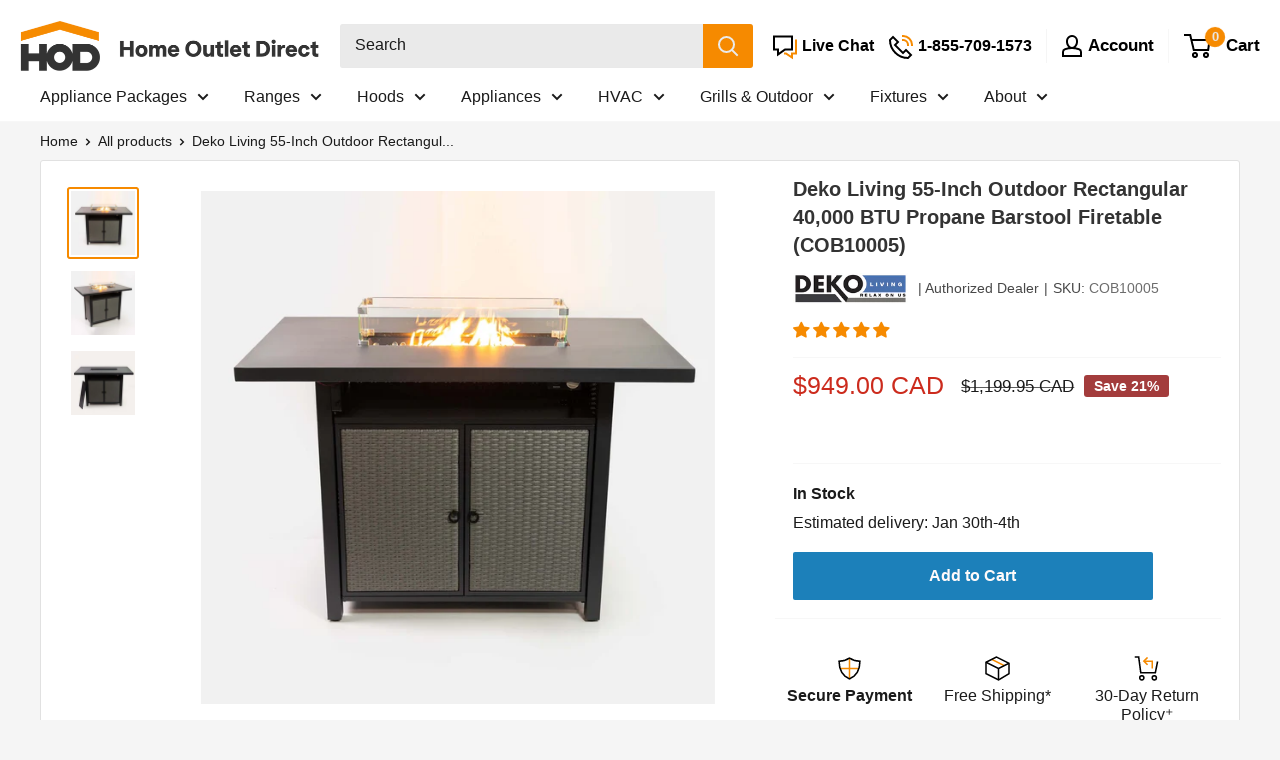

--- FILE ---
content_type: text/html; charset=utf-8
request_url: https://homeoutletdirect.ca/products/deko-living-55-inch-outdoor-rectangular-40-000-btu-propane-barstool-firetable-cob10005
body_size: 70960
content:
<!doctype html>

<html class="no-js" lang="en">
  <head>
    <link rel='preconnect dns-prefetch' href='https://api.config-security.com/' crossorigin />
        
    <!-- start for collection theme grid stock text(Metafileld) -->
    	<script>
  var stock_keeping_data = {};
  
  
  
  
  
      
      
      
      
      
  
      
      
      
      
      
  
      
      
      
      
      
  
      
      
      
      
      
  
      
      
      
      
      
  
      
      
      
      
      
  
      
      
      
      
      
  
      
      
      
      
      
  
      
      
      
      
      
  
      
      
      
      
      
  
      
      
      
      
      
  
      
      
      
      
      
  
      
      
      
      
      
  
      
      
      
      
      
  
      
      
      
      
      
  
      
      
      
      
      
  
      
      
      
      
      
  
      
      
      
      
      
  
 
</script>
    <!-- end for collection theme grid stock text(Metafileld) -->
      <script src="https://code.jquery.com/jquery-3.5.1.slim.min.js"></script>
    


    
    <meta name="google-site-verification" content="f_6Wh29Vbe2OvEZLCyn6t4LuUfUNA5XealjMEjUdRi8" />
    
    <meta charset="utf-8">
    <meta name="viewport" content="width=device-width, initial-scale=1.0, height=device-height, minimum-scale=1.0, maximum-scale=1.0">
    <meta name="theme-color" content="#f68a00"><title class="seo_title">Deko Living 55-Inch Outdoor Rectangular 40,000 BTU Propane Barstool Fi
</title><meta name="description" content="Introducing the Deko Living 55-Inch Outdoor Rectangular Propane Barstool Firetable – the epitome of comfort, style, and entertainment for your outdoor space. With a powerful 40,000 BTU flame, spacious design accommodating six barstool seatings, and an all-weather, powder thermosprayed finish, this fire-table redefines "><link rel="canonical" href="https://homeoutletdirect.ca/products/deko-living-55-inch-outdoor-rectangular-40-000-btu-propane-barstool-firetable-cob10005"><link rel="shortcut icon" href="//homeoutletdirect.ca/cdn/shop/files/HOD_-_Shopify_Favicon_-_Canada_White_2x_ad2b4ee1-62ed-40f3-bdc3-ff78bfc8aae1_96x96.png?v=1712515243" type="image/png"><script src="https://ajax.googleapis.com/ajax/libs/jquery/3.5.1/jquery.min.js"></script>
    <script src="//homeoutletdirect.ca/cdn/shopifycloud/storefront/assets/themes_support/option_selection-b017cd28.js" type="text/javascript"></script>
  
    <script>
      var sheet_call_start = 0, arr= [];
    </script>

    
      
        <style>
          #delivery_text_wrpr, #stock_text_wrpr{
            display:none;
          }
        </style>
        <script src="https://cdn.rawgit.com/Keyang/node-csvtojson/d41f44aa/browser/csvtojson.min.js"></script>
        
        
        
        

        <script>
          window.sheet_data = {};
          ////grid and pdp sheet data getting
          
            $(document).ready(function() {
              var pdp_stock_info;
              var cur_var_sku    = "COB10005";
              var cur_var_ava    = "true";
              var spreadsheetID  = "1Zm2nH7POWOQD7AokGhZ3dNgAKwcAAQY49558JcAo6ds";
              var product_type   = "Outdoor Fireplaces";
              var product_vendor = "Deko Living";
  
              var url = "https://docs.google.com/spreadsheets/d/" + spreadsheetID + "/export?format=csv"; 
              var result;
  
              fetch(url)
              .then(result => result.text())
              .then(function(csvtext) {
                return csv().fromString(csvtext);
              })
              .then(function(csv) {
                window.sheet_data.csv = csv;
                pdp_stock_info = csv;
  
                if (typeof pdp_stock_info !== 'undefined') {
                  if (pdp_stock_info.length) {
                    var sheet_obj = Object.values(pdp_stock_info).filter(function(per) {
                      if (per['SKU'] == cur_var_sku) {
                        return per;
                      }
                    });
  
                    if ($('.block-swatch-list').length) {
                      var cur_var_qty =  $('.block-swatch-list').find('input[type="radio"]:checked').attr('data-cur_var_qty');
                      var cur_var_policy =  $('.block-swatch-list').find('input[type="radio"]:checked').attr('data-cur_var_policy');
                      var cur_var_manag =  $('.block-swatch-list').find('input[type="radio"]:checked').attr('data-cur_var_manag');
                    } else {
                      var cur_var_qty =  $('.block-swatch-list_without').find('input[type="hidden"]').attr('data-cur_var_qty');
                      var cur_var_policy =  $('.block-swatch-list_without').find('input[type="hidden"]').attr('data-cur_var_policy');
                      var cur_var_manag =  $('.block-swatch-list_without').find('input[type="hidden"]').attr('data-cur_var_manag');
                    }
                    
                    if (sheet_obj.length) {
                      var delivery_text = sheet_obj[0]['Out Delivery Text'];
  
                      if (cur_var_ava != 'false') {
                        if (cur_var_qty <= 0 && cur_var_policy == 'continue' &&  cur_var_manag == 'shopify') {
                          var delivery_text = sheet_obj[0]['Continue Delivery Text'];
                        } else {
                          var delivery_text = sheet_obj[0]['In Delivery Text'];
                        }
                      }
   
                      var today = new Date();
                      var dd = String(today.getDate()).padStart(2, '0');
                      var mm = String(today.getMonth() + 1).padStart(2, '0');
                      today  = today.getFullYear() + '-' + mm + '-' + dd;
  
                      var ss = delivery_text.split(' ');
  
                      if ( delivery_text.includes('days') ) {
                        if ( ss[1] == "days" ) {
                          var delivery_text = delivery_text;
                        } else {
                          var date_val_m = delivery_text.replace('days', '');
                          var new_date = '';
  
                          if (date_val_m.includes('-')) {
                            date_val_m = date_val_m.split('-');
                            var first_day = date_val_m[0];
                            var second_day = date_val_m[1];
                            var f_last = new Date(Date.now() + first_day * 24 * 60 * 60 * 1000);
                            var f_day = f_last.getDate();
  
                            var f_month= f_last.getMonth()+1;
                            var f_year= f_last.getFullYear(); 
                            var s_last  = new Date(Date.now() + second_day * 24 * 60 * 60 * 1000);
                            var s_day = s_last.getDate();
                            var s_month= s_last.getMonth()+1;
                            var s_year= s_last.getFullYear(); 
                            var f_full_date = f_month + '/' + f_day + '/' + f_year;
                            const f__date = new Date(f_full_date);  
                            const f__month = f__date.toLocaleString('default', { month: 'short' });
                            var s_full_date = s_month + '/' + s_day + '/' + s_year;
                            const s__date = new Date(s_full_date);  
                            const s__month = s__date.toLocaleString('default', { month: 'short' });
  
                            var s_last_digit = s_day.toString().slice(-1);
                            var s_last_sec_digit = s_day.toString().substring(0, 1);
                            
                            if(s_last_digit > '3' || s_last_digit == '0'){
                              s_day = s_day+'th';
                            }else if(s_last_digit > '2'){
                              if(s_last_sec_digit == '1'){
                                s_day = s_day+'th';
                              }else{
                                s_day = s_day+'rd';
                              }
                            }else if(s_last_digit > '1'){
                              if(s_last_sec_digit == '1'){
                                s_day = s_day+'th';
                              }else{
                                s_day = s_day+'nd';
                              }
                            }else if(s_last_digit > '0'){
                              if(s_last_sec_digit == '1'){
                                s_day = s_day+'th';
                              }else{
                                s_day = s_day+'st';
                              }
                            }
                            var estimate_txt = '';
                            if(f__month == s__month){
                              var del_text_est = f__month+' '+f_day+'-'+s_day+' '+estimate_txt;
                            }else{
                              var del_text_est = f__month+' '+f_day+' - '+s__month+' '+s_day+' '+estimate_txt;
                            }
                            var delivery_text = del_text_est;
                          } else {
                            var c_day = date_val_m;
                            var c_last = new Date(Date.now() + c_day * 24 * 60 * 60 * 1000);
                            var c_day = c_last.getDate();
                            var c_month= c_last.getMonth()+1;
                            var c_year= c_last.getFullYear();
                            var c_full_date = c_month + '/' + c_day + '/' + c_year;
                            const c__date = new Date(c_full_date);  
                            const c__month = c__date.toLocaleString('default', { month: 'short' });
  
                            var c_last_digit = c_day.toString().slice(-1);
                            var c_last_sec_digit = c_day.toString().substring(0, 1);
                            
                            if (c_last_digit > '3' || c_last_digit == '0') {
                              c_day = c_day+'th';
                            } else if(c_last_digit > '2') {
                              if(c_last_sec_digit == '1'){
                                c_day = c_day+'th';
                              }else{
                                c_day = c_day+'rd';
                              }
                            } else if(c_last_digit > '1') {
                              if(c_last_sec_digit == '1'){
                                c_day = c_day+'th';
                              }else{
                                c_day = c_day+'nd';
                              }
                            } else if(c_last_digit > '0') {
                              if(c_last_sec_digit == '1'){
                                c_day = c_day+'th';
                              }else{
                                c_day = c_day+'st';
                              }
                            }
                            var estimate_txt = '';
                            var del_text_est = c__month+' '+c_day+' '+estimate_txt;
                            var delivery_text = del_text_est;
                          }
                        }
                      } else {
                        var delivery_text = delivery_text;
                      }
  
                      if (cur_var_ava) {
                        document.getElementById("stock_text_here").classList.remove("inventory--low");
                        document.getElementById("stock_text_here").classList.add("inventory--high");
  
                        if (cur_var_qty <= 0 && cur_var_policy == 'continue' &&  cur_var_manag == 'shopify') {
                          console.log(delivery_text,'stock_text_here cur_var_policy');
                          delivery_text = delivery_text.replace('*Estimate', '');
                          if (delivery_text == '') {
                            delivery_text = date_csp_val;
                          } else {
                            delivery_text = delivery_text;
                          }
                          if(delivery_text != '' || (cur_var_ava && (typeof date_csp_val !== 'undefined' && date_csp_val != null && date_csp_val != '')) && document.getElementById("delivery_text_wrpr") != null){
                            document.getElementById("delivery_text_wrpr").style.display = 'table-row';
                          }
          
                          if (delivery_text != '' && document.getElementById("delivery_text_here") != null) {
                            document.getElementById("delivery_text_here").innerHTML = delivery_text; 
                          }
                          if (sheet_obj[0]['Continue Stock Text'] != '' || (cur_var_ava && (typeof stock_csp_val !== 'undefined' && stock_csp_val != null && stock_csp_val != '')) && document.getElementById("stock_text_wrpr") != null) {
                            document.getElementById("stock_text_wrpr").style.display = 'table-row';
                          }
                          if (sheet_obj[0]['Continue Stock Text'] != '' && document.getElementById("stock_text_here") != null) {
                            document.getElementById("stock_text_here").innerHTML = sheet_obj[0]['Continue Stock Text'];
                          }
                        } else {
                          console.log('stock_text_here');
                          if (delivery_text == '') {
                            delivery_text = date_val_pdp;
                          } else {
                            delivery_text = delivery_text;
                          }
                          if(delivery_text != '' || (cur_var_ava && (typeof date_val_pdp !== 'undefined' && date_val_pdp != null && date_val_pdp != '')) && document.getElementById("delivery_text_wrpr") != null){
                            document.getElementById("delivery_text_wrpr").style.display = 'table-row';
                          }
                          if(delivery_text != '' && document.getElementById("delivery_text_here") != null){
                            document.getElementById("delivery_text_here").innerHTML = delivery_text; 
                          }else{
                            
                          }
                          if(sheet_obj[0]['In Stock Text'] != '' || (cur_var_ava && (typeof stock_val !== 'undefined' && stock_val != null && stock_val != '')) && document.getElementById("stock_text_wrpr") != null){
                            document.getElementById("stock_text_wrpr").style.display = 'table-row';
                          }
                          if(sheet_obj[0]['In Stock Text'] != '' && document.getElementById("stock_text_here") != null){
                            document.getElementById("stock_text_here").innerHTML = sheet_obj[0]['In Stock Text'];
                          }
                        }
  
                      } else {
                        console.log('theme else');
                        if (delivery_text == '') {
                          if (typeof date_oos_val !== 'undefined' && date_oos_val != null && date_oos_val != '') {
                            delivery_text = date_oos_val;
                          }
                        } else {
                          delivery_text = delivery_text;
                        }
                        if (delivery_text != '' || (typeof date_oos_val !== 'undefined' && date_oos_val != null && date_oos_val != '') && document.getElementById("delivery_text_wrpr") != null) {
                          document.getElementById("delivery_text_wrpr").style.display = 'table-row';
                        }
                        if (delivery_text != '' && document.getElementById("stock_text_here") != null && document.getElementById("delivery_text_here") != null) {
                          document.getElementById("delivery_text_here").innerHTML = delivery_text; 
                        }
                        if (sheet_obj[0]['Out Stock Text'] != '' || (typeof stock_oos_val !== 'undefined' && stock_oos_val != null && stock_oos_val != '') && document.getElementById("stock_text_wrpr") != null) {
                          document.getElementById("stock_text_wrpr").style.display = 'table-row';
                        }
                        if (sheet_obj[0]['Out Stock Text'] != '' && document.getElementById("stock_text_here") != null) {
                          document.getElementById("stock_text_here").innerHTML = sheet_obj[0]['Out Stock Text'];
                        }
                      }
                    } else {
                      if ( cur_var_ava == 'true') {
                        if (cur_var_qty <= 0 && cur_var_policy == 'continue' &&  cur_var_manag == 'shopify') {
                          if(typeof stock_csp_val !== 'undefined' && stock_csp_val != null && stock_csp_val != '' && document.getElementById("stock_text_wrpr") != null){
                            document.getElementById("stock_text_wrpr").style.display = 'table-row';
                          }
                          if(typeof date_csp_val !== 'undefined' && date_csp_val != null && date_csp_val != '' && document.getElementById("delivery_text_wrpr") != null){
                            // if ( product_vendor == "ILVE" && product_type == "Ranges" ) {
                            if ( product_vendor == "ILVE" ) {
                              var date_val_m = date_csp_val.replace(' Days', '');
                              var new_date = '';
                              if (date_val_m.includes('-')) {
                                date_val_m = date_val_m.split('-');
                                var first_day = date_val_m[0];
                                var second_day = date_val_m[1];
                                var f_last = new Date(Date.now() + first_day * 24 * 60 * 60 * 1000);
                                var f_day = f_last.getDate();
  
                                var f_month= f_last.getMonth() + 1;
                                var f_year= f_last.getFullYear(); 
                                var s_last  = new Date(Date.now() + second_day * 24 * 60 * 60 * 1000);
                                var s_day = s_last.getDate();
                                var s_month= s_last.getMonth() + 1;
                                var s_year= s_last.getFullYear(); 
                                var f_full_date = f_month + '/' + f_day + '/' + f_year;
                                const f__date = new Date(f_full_date);  
                                const f__month = f__date.toLocaleString('default', { month: 'short' });
                                var s_full_date = s_month + '/' + s_day + '/' + s_year;
                                const s__date = new Date(s_full_date);  
                                const s__month = s__date.toLocaleString('default', { month: 'short' });
  
                                var s_last_digit = s_day.toString().slice(-1);
                                var s_last_sec_digit = s_day.toString().substring(0, 1);
                                
                                if (s_last_digit > '3' || s_last_digit == '0') {
                                  s_day = s_day+'th';
                                } else if (s_last_digit > '2') {
                                  if (s_last_sec_digit == '1') {
                                    s_day = s_day+'th';
                                  } else {
                                    s_day = s_day+'rd';
                                  }
                                } else if (s_last_digit > '1') {
                                  if (s_last_sec_digit == '1') {
                                    s_day = s_day+'th';
                                  } else {
                                    s_day = s_day+'nd';
                                  }
                                } else if (s_last_digit > '0') {
                                  if (s_last_sec_digit == '1') {
                                    s_day = s_day+'th';
                                  } else {
                                    s_day = s_day+'st';
                                  }
                                }
  
                                if ( f__month == s__month) {
                                  var del_text_est = f__month + ' ' + f_day + '-' + s_day + ' ' + '';
                                } else {
                                  var del_text_est = f__month + ' ' + f_day + ' - ' + s__month + ' ' + s_day + ' ' + '';
                                }
                                var delivery_text = del_text_est;
                                date_csp_val = del_text_est
                              }
                            }
  
                            document.getElementById("delivery_text_wrpr").style.display = 'table-row';
                          }
                        } else {
                          if(typeof stock_val !== 'undefined' && stock_val != null && stock_val != '' && document.getElementById("stock_text_wrpr") != null){
                            document.getElementById("stock_text_wrpr").style.display = 'table-row';
                          }
                          if(typeof date_val_pdp !== 'undefined' && date_val_pdp != null && date_val_pdp != '' && document.getElementById("delivery_text_wrpr") != null){
                            document.getElementById("delivery_text_wrpr").style.display = 'table-row';
                          }
                        }
                      } else {
                        if(typeof stock_oos_val !== 'undefined' && stock_oos_val != null && stock_oos_val != '' && document.getElementById("stock_text_wrpr") != null){
                          document.getElementById("stock_text_wrpr").style.display = 'table-row';
                        }
                        if(typeof date_oos_val !== 'undefined' && date_oos_val != null && date_oos_val != '' && document.getElementById("delivery_text_wrpr") != null){
                          document.getElementById("delivery_text_wrpr").style.display = 'table-row';
                        }
                      }
                    }
                  }
                }
                sheet_call_start = 1;
              });
            });
          
        </script>
        <script>
          var estimate_txt = '';
        </script>
      
    
    
    <!--  This code is added for "Forno Zip Check Box" print message  --><!--  This code is added for "Forno Zip Check Box" print message  -->

    <link rel="preload" as="style" href="//homeoutletdirect.ca/cdn/shop/t/14/assets/theme.css?v=112207661134816606001758640207">
    <link rel="preload" as="style" href="//homeoutletdirect.ca/cdn/shop/t/14/assets/custom.css?v=4698438957774671891764626711">
    <link rel="preload" as="script" href="//homeoutletdirect.ca/cdn/shop/t/14/assets/theme.js?v=172209793326660472821760472459">
    <link rel="preconnect" href="https://cdn.shopify.com">
    <link rel="preconnect" href="https://fonts.shopifycdn.com">
    <link rel="dns-prefetch" href="https://productreviews.shopifycdn.com">
    <link rel="dns-prefetch" href="https://ajax.googleapis.com">
    <link rel="dns-prefetch" href="https://maps.googleapis.com">
    <link rel="dns-prefetch" href="https://maps.gstatic.com">

    <meta property="og:type" content="product">
  <meta property="og:title" content="Deko Living 55-Inch Outdoor Rectangular 40,000 BTU Propane Barstool Firetable (COB10005)"><meta property="og:image" content="http://homeoutletdirect.ca/cdn/shop/files/deko-living-55-outdoor-rectangular-propane-barstool-fire-table-in-black-cob10005-deko-living-outdoor-propane-barstool-firetable-tempered-glass-scaled.jpg?v=1719588573">
    <meta property="og:image:secure_url" content="https://homeoutletdirect.ca/cdn/shop/files/deko-living-55-outdoor-rectangular-propane-barstool-fire-table-in-black-cob10005-deko-living-outdoor-propane-barstool-firetable-tempered-glass-scaled.jpg?v=1719588573">
    <meta property="og:image:width" content="2560">
    <meta property="og:image:height" content="2560"><meta property="product:price:amount" content="949.00">
  <meta property="product:price:currency" content="CAD"><meta property="og:description" content="Introducing the Deko Living 55-Inch Outdoor Rectangular Propane Barstool Firetable – the epitome of comfort, style, and entertainment for your outdoor space. With a powerful 40,000 BTU flame, spacious design accommodating six barstool seatings, and an all-weather, powder thermosprayed finish, this fire-table redefines "><meta property="og:url" content="https://homeoutletdirect.ca/products/deko-living-55-inch-outdoor-rectangular-40-000-btu-propane-barstool-firetable-cob10005">
<meta property="og:site_name" content="Home Outlet Direct Canada"><meta name="twitter:card" content="summary"><meta name="twitter:title" content="Deko Living 55-Inch Outdoor Rectangular 40,000 BTU Propane Barstool Firetable (COB10005)">
  <meta name="twitter:description" content="Introducing the Deko Living 55-Inch Outdoor Rectangular Propane Barstool Firetable – the epitome of comfort, style, and entertainment for your outdoor space. With a powerful 40,000 BTU flame, spacious design accommodating six barstool seatings, and an all-weather, powder thermosprayed finish, this fire-table redefines outdoor living. Whether it&#39;s a casual evening with loved ones or a festive gathering, upgrade your outdoor living experience with this firetable to bring warmth, style, and functionality to your outdoor space. Features Powerful and Inviting Flame: Immerse yourself in the warmth of a 40,000 BTU flame, creating a captivating centerpiece for your outdoor gatherings. The flickering flames provide both comfort and ambiance, making every moment around the firetable special. Generous 55-Inch Rectangular Design: Make a statement with the expansive 55-inch rectangular design that accommodates six barstool seatings. This firetable serves as both a functional and stylish">
  <meta name="twitter:image" content="https://homeoutletdirect.ca/cdn/shop/files/deko-living-55-outdoor-rectangular-propane-barstool-fire-table-in-black-cob10005-deko-living-outdoor-propane-barstool-firetable-tempered-glass-scaled_600x600_crop_center.jpg?v=1719588573">
    <style>
  
  


  
  
  

  :root {
    --default-text-font-size : 15px;
    --base-text-font-size    : 16px;
    --heading-font-family    : Helvetica, Arial, sans-serif;
    --heading-font-weight    : 700;
    --heading-font-style     : normal;
    --text-font-family       : Helvetica, Arial, sans-serif;
    --text-font-weight       : 400;
    --text-font-style        : normal;
    --text-font-bolder-weight: bolder;
    --text-link-decoration   : underline;

    --text-color               : #1b1b1b;
    --text-color-rgb           : 27, 27, 27;
    --heading-color            : #333333;
      --heading-color-icon           : #000000;
    
    --border-color             : #f7f7f7;
    --border-color-rgb         : 247, 247, 247;
    --form-border-color        : #eaeaea;
    --accent-color             : #f68a00;
    --accent-color-rgb         : 246, 138, 0;
    --accent-color-icon             : #f68a00;
    --accent-color-rgb-icon       : 246, 138, 0;
    
      --link-color               : #ff6128;
    --link-color-hover         : #da3a00;
    --variant-color             : #333333;
    --variant-color-rgb         : 51, 51, 51;
     --background               : #f5f5f5;
    --secondary-background-search     : #eaeaea;
    --secondary-background-rgb-search : 234, 234, 234;
    --secondary-background-menu     : #ffffff;
    --secondary-background-rgb-menu : 255, 255, 255;
    --secondary-background-collection     : #ffffff;
    --secondary-background-rgb-collection : 255, 255, 255;
    --secondary-background     : #ffffff;
    --secondary-background-rgb : 255, 255, 255;
    
      --accent-background        : rgba(246, 138, 0, 0.08);
      --accent-background-icon      : rgba(246, 138, 0, 0.08);

    --input-background: #ffffff;

    --error-color       : #f71b1b;
    --error-background  : rgba(247, 27, 27, 0.07);
    --success-color     : #48b448;
    --success-background: rgba(72, 180, 72, 0.11);

    --primary-button-background      : #1c80ba;
    --primary-button-background-rgb  : 28, 128, 186;
    --primary-button-text-color      : #fffafa;
    --secondary-button-background    : #e9e9e9;
    --secondary-button-background-rgb: 233, 233, 233;
    --secondary-button-text-color    : #333333;

    --header-background      : #ffffff;
    --header-text-color      : #000000;
    --header-light-text-color: #e4e4e4;
    --header-border-color    : rgba(228, 228, 228, 0.3);
    --header-accent-color    : #f68a00;

    --footer-background-color:    #e7e7e7;
    --footer-heading-text-color:  #000000;
    --footer-body-text-color:     #333333;
    --footer-body-text-color-rgb: 51, 51, 51;
    --footer-accent-color:        #ff9d24;
    --footer-accent-color-rgb:    255, 157, 36;
    --footer-border:              none;
    
    --flickity-arrow-color: #c4c4c4;--product-on-sale-accent           : #cc2b1d;
    --product-discount-badge           : #a33c3c;
    --product-on-sale-accent-rgb       : 204, 43, 29;
    --product-on-sale-color            : #ffffff;
    --product-in-stock-color           : #333333;
    --product-low-stock-color          : #8e8e8e;
    --product-sold-out-color           : #8e8e8e;
    --product-custom-label-1-background: #ff6128;
    --product-custom-label-1-color     : #ffffff;
    --product-custom-label-2-background: #a95ebe;
    --product-custom-label-2-color     : #ffffff;
    --product-review-star-color        : #ffb647;

    --mobile-container-gutter : 20px;
    --desktop-container-gutter: 40px;

    /* Shopify related variables */
    --payment-terms-background-color: #f5f5f5;
  }
</style>

<script>
  // IE11 does not have support for CSS variables, so we have to polyfill them
  if (!(((window || {}).CSS || {}).supports && window.CSS.supports('(--a: 0)'))) {
    const script = document.createElement('script');
    script.type = 'text/javascript';
    script.src = 'https://cdn.jsdelivr.net/npm/css-vars-ponyfill@2';
    script.onload = function() {
      cssVars({});
    };

    document.getElementsByTagName('head')[0].appendChild(script);
  }
</script>


    <link rel="stylesheet" href="//homeoutletdirect.ca/cdn/shop/t/14/assets/theme.css?v=112207661134816606001758640207">
    <link rel="stylesheet" href="//homeoutletdirect.ca/cdn/shop/t/14/assets/custom.css?v=4698438957774671891764626711">

    <script type="lazyload2">
      (function(w,d,t,r,u){var f,n,i;w[u]=w[u]||[],f=function(){var o={ti:"25072432"};o.q=w[u],w[u]=new UET(o),w[u].push("pageLoad")},n=d.createElement(t),n.src=r,n.async=1,n.onload=n.onreadystatechange=function(){var s=this.readyState;s&&s!=="loaded"&&s!=="complete"||(f(),n.onload=n.onreadystatechange=null)},i=d.getElementsByTagName(t)[0],i.parentNode.insertBefore(n,i)})(window,document,"script","//bat.bing.com/bat.js","uetq");
      window.uetq = window.uetq || [];
      window.uetq.push('event', {'revenue_value': 'REPLACE_WITH_REVENUE_VALUE', 'currency': 'REPLACE_WITH_CURRENCY_CODE'});
    </script>    
    
    
    <script>window.performance && window.performance.mark && window.performance.mark('shopify.content_for_header.start');</script><meta name="google-site-verification" content="FvbLrPr9S5714EjCHVWbGYv6g9eqqeZGyE67CoOeqy8">
<meta id="shopify-digital-wallet" name="shopify-digital-wallet" content="/49219993749/digital_wallets/dialog">
<meta name="shopify-checkout-api-token" content="faf0b0c0b5e64c3699848b824fe2c61e">
<meta id="in-context-paypal-metadata" data-shop-id="49219993749" data-venmo-supported="false" data-environment="production" data-locale="en_US" data-paypal-v4="true" data-currency="CAD">
<link rel="alternate" type="application/json+oembed" data-href="https://homeoutletdirect.ca/products/deko-living-55-inch-outdoor-rectangular-40-000-btu-propane-barstool-firetable-cob10005.oembed">
<script async="async" src="/checkouts/internal/preloads.js?locale=en-CA"></script>
<link rel="preconnect" data-href="https://shop.app" crossorigin="anonymous">
<script async="async" src="https://shop.app/checkouts/internal/preloads.js?locale=en-CA&shop_id=49219993749" crossorigin="anonymous"></script>
<script id="apple-pay-shop-capabilities" type="application/json">{"shopId":49219993749,"countryCode":"CA","currencyCode":"CAD","merchantCapabilities":["supports3DS"],"merchantId":"gid:\/\/shopify\/Shop\/49219993749","merchantName":"Home Outlet Direct Canada","requiredBillingContactFields":["postalAddress","email","phone"],"requiredShippingContactFields":["postalAddress","email","phone"],"shippingType":"shipping","supportedNetworks":["visa","masterCard","amex","discover","interac","jcb"],"total":{"type":"pending","label":"Home Outlet Direct Canada","amount":"1.00"},"shopifyPaymentsEnabled":true,"supportsSubscriptions":true}</script>
<script id="shopify-features" type="application/json">{"accessToken":"faf0b0c0b5e64c3699848b824fe2c61e","betas":["rich-media-storefront-analytics"],"domain":"homeoutletdirect.ca","predictiveSearch":true,"shopId":49219993749,"locale":"en"}</script>
<script>var Shopify = Shopify || {};
Shopify.shop = "homeoutletdirect-ca.myshopify.com";
Shopify.locale = "en";
Shopify.currency = {"active":"CAD","rate":"1.0"};
Shopify.country = "CA";
Shopify.theme = {"name":"HOD.CA 3.7.3","id":184049959283,"schema_name":"Warehouse","schema_version":"2.3.4","theme_store_id":null,"role":"main"};
Shopify.theme.handle = "null";
Shopify.theme.style = {"id":null,"handle":null};
Shopify.cdnHost = "homeoutletdirect.ca/cdn";
Shopify.routes = Shopify.routes || {};
Shopify.routes.root = "/";</script>
<script type="module">!function(o){(o.Shopify=o.Shopify||{}).modules=!0}(window);</script>
<script>!function(o){function n(){var o=[];function n(){o.push(Array.prototype.slice.apply(arguments))}return n.q=o,n}var t=o.Shopify=o.Shopify||{};t.loadFeatures=n(),t.autoloadFeatures=n()}(window);</script>
<script>
  window.ShopifyPay = window.ShopifyPay || {};
  window.ShopifyPay.apiHost = "shop.app\/pay";
  window.ShopifyPay.redirectState = null;
</script>
<script id="shop-js-analytics" type="application/json">{"pageType":"product"}</script>
<script defer="defer" async type="module" src="//homeoutletdirect.ca/cdn/shopifycloud/shop-js/modules/v2/client.init-shop-cart-sync_BT-GjEfc.en.esm.js"></script>
<script defer="defer" async type="module" src="//homeoutletdirect.ca/cdn/shopifycloud/shop-js/modules/v2/chunk.common_D58fp_Oc.esm.js"></script>
<script defer="defer" async type="module" src="//homeoutletdirect.ca/cdn/shopifycloud/shop-js/modules/v2/chunk.modal_xMitdFEc.esm.js"></script>
<script type="module">
  await import("//homeoutletdirect.ca/cdn/shopifycloud/shop-js/modules/v2/client.init-shop-cart-sync_BT-GjEfc.en.esm.js");
await import("//homeoutletdirect.ca/cdn/shopifycloud/shop-js/modules/v2/chunk.common_D58fp_Oc.esm.js");
await import("//homeoutletdirect.ca/cdn/shopifycloud/shop-js/modules/v2/chunk.modal_xMitdFEc.esm.js");

  window.Shopify.SignInWithShop?.initShopCartSync?.({"fedCMEnabled":true,"windoidEnabled":true});

</script>
<script>
  window.Shopify = window.Shopify || {};
  if (!window.Shopify.featureAssets) window.Shopify.featureAssets = {};
  window.Shopify.featureAssets['shop-js'] = {"shop-cart-sync":["modules/v2/client.shop-cart-sync_DZOKe7Ll.en.esm.js","modules/v2/chunk.common_D58fp_Oc.esm.js","modules/v2/chunk.modal_xMitdFEc.esm.js"],"init-fed-cm":["modules/v2/client.init-fed-cm_B6oLuCjv.en.esm.js","modules/v2/chunk.common_D58fp_Oc.esm.js","modules/v2/chunk.modal_xMitdFEc.esm.js"],"shop-cash-offers":["modules/v2/client.shop-cash-offers_D2sdYoxE.en.esm.js","modules/v2/chunk.common_D58fp_Oc.esm.js","modules/v2/chunk.modal_xMitdFEc.esm.js"],"shop-login-button":["modules/v2/client.shop-login-button_QeVjl5Y3.en.esm.js","modules/v2/chunk.common_D58fp_Oc.esm.js","modules/v2/chunk.modal_xMitdFEc.esm.js"],"pay-button":["modules/v2/client.pay-button_DXTOsIq6.en.esm.js","modules/v2/chunk.common_D58fp_Oc.esm.js","modules/v2/chunk.modal_xMitdFEc.esm.js"],"shop-button":["modules/v2/client.shop-button_DQZHx9pm.en.esm.js","modules/v2/chunk.common_D58fp_Oc.esm.js","modules/v2/chunk.modal_xMitdFEc.esm.js"],"avatar":["modules/v2/client.avatar_BTnouDA3.en.esm.js"],"init-windoid":["modules/v2/client.init-windoid_CR1B-cfM.en.esm.js","modules/v2/chunk.common_D58fp_Oc.esm.js","modules/v2/chunk.modal_xMitdFEc.esm.js"],"init-shop-for-new-customer-accounts":["modules/v2/client.init-shop-for-new-customer-accounts_C_vY_xzh.en.esm.js","modules/v2/client.shop-login-button_QeVjl5Y3.en.esm.js","modules/v2/chunk.common_D58fp_Oc.esm.js","modules/v2/chunk.modal_xMitdFEc.esm.js"],"init-shop-email-lookup-coordinator":["modules/v2/client.init-shop-email-lookup-coordinator_BI7n9ZSv.en.esm.js","modules/v2/chunk.common_D58fp_Oc.esm.js","modules/v2/chunk.modal_xMitdFEc.esm.js"],"init-shop-cart-sync":["modules/v2/client.init-shop-cart-sync_BT-GjEfc.en.esm.js","modules/v2/chunk.common_D58fp_Oc.esm.js","modules/v2/chunk.modal_xMitdFEc.esm.js"],"shop-toast-manager":["modules/v2/client.shop-toast-manager_DiYdP3xc.en.esm.js","modules/v2/chunk.common_D58fp_Oc.esm.js","modules/v2/chunk.modal_xMitdFEc.esm.js"],"init-customer-accounts":["modules/v2/client.init-customer-accounts_D9ZNqS-Q.en.esm.js","modules/v2/client.shop-login-button_QeVjl5Y3.en.esm.js","modules/v2/chunk.common_D58fp_Oc.esm.js","modules/v2/chunk.modal_xMitdFEc.esm.js"],"init-customer-accounts-sign-up":["modules/v2/client.init-customer-accounts-sign-up_iGw4briv.en.esm.js","modules/v2/client.shop-login-button_QeVjl5Y3.en.esm.js","modules/v2/chunk.common_D58fp_Oc.esm.js","modules/v2/chunk.modal_xMitdFEc.esm.js"],"shop-follow-button":["modules/v2/client.shop-follow-button_CqMgW2wH.en.esm.js","modules/v2/chunk.common_D58fp_Oc.esm.js","modules/v2/chunk.modal_xMitdFEc.esm.js"],"checkout-modal":["modules/v2/client.checkout-modal_xHeaAweL.en.esm.js","modules/v2/chunk.common_D58fp_Oc.esm.js","modules/v2/chunk.modal_xMitdFEc.esm.js"],"shop-login":["modules/v2/client.shop-login_D91U-Q7h.en.esm.js","modules/v2/chunk.common_D58fp_Oc.esm.js","modules/v2/chunk.modal_xMitdFEc.esm.js"],"lead-capture":["modules/v2/client.lead-capture_BJmE1dJe.en.esm.js","modules/v2/chunk.common_D58fp_Oc.esm.js","modules/v2/chunk.modal_xMitdFEc.esm.js"],"payment-terms":["modules/v2/client.payment-terms_Ci9AEqFq.en.esm.js","modules/v2/chunk.common_D58fp_Oc.esm.js","modules/v2/chunk.modal_xMitdFEc.esm.js"]};
</script>
<script>(function() {
  var isLoaded = false;
  function asyncLoad() {
    if (isLoaded) return;
    isLoaded = true;
    var urls = ["https:\/\/app.cpscentral.com\/admside\/js\/Shopify_App\/shopify.js?shop=homeoutletdirect-ca.myshopify.com","https:\/\/app.cpscentral.com\/admside\/js\/Shopify_App\/shopify_cart.js?shop=homeoutletdirect-ca.myshopify.com","","https:\/\/api.prod-rome.ue2.breadgateway.net\/api\/shopify-plugin-backend\/messaging-app\/cart.js?shopId=4d089720-2daa-46bc-8d9f-65440954bcc3\u0026shop=homeoutletdirect-ca.myshopify.com","https:\/\/config.gorgias.chat\/bundle-loader\/01JERWSW2EQBD788A64QKVEQ6F?source=shopify1click\u0026shop=homeoutletdirect-ca.myshopify.com","https:\/\/cdn.9gtb.com\/loader.js?g_cvt_id=41b3808e-3862-436f-80a2-33177fc05199\u0026shop=homeoutletdirect-ca.myshopify.com"];
    for (var i = 0; i < urls.length; i++) {
      var s = document.createElement('script');
      s.type = 'text/javascript';
      s.async = true;
      s.src = urls[i];
      var x = document.getElementsByTagName('script')[0];
      x.parentNode.insertBefore(s, x);
    }
  };
  if(window.attachEvent) {
    window.attachEvent('onload', asyncLoad);
  } else {
    window.addEventListener('wnw_load', asyncLoad, false);
  }
})();</script>
<script id="__st">var __st={"a":49219993749,"offset":-18000,"reqid":"951e03b3-21c2-4d32-872b-23e4fefffaa0-1769367769","pageurl":"homeoutletdirect.ca\/products\/deko-living-55-inch-outdoor-rectangular-40-000-btu-propane-barstool-firetable-cob10005","u":"356d54e52ca6","p":"product","rtyp":"product","rid":8494420197525};</script>
<script>window.ShopifyPaypalV4VisibilityTracking = true;</script>
<script id="captcha-bootstrap">!function(){'use strict';const t='contact',e='account',n='new_comment',o=[[t,t],['blogs',n],['comments',n],[t,'customer']],c=[[e,'customer_login'],[e,'guest_login'],[e,'recover_customer_password'],[e,'create_customer']],r=t=>t.map((([t,e])=>`form[action*='/${t}']:not([data-nocaptcha='true']) input[name='form_type'][value='${e}']`)).join(','),a=t=>()=>t?[...document.querySelectorAll(t)].map((t=>t.form)):[];function s(){const t=[...o],e=r(t);return a(e)}const i='password',u='form_key',d=['recaptcha-v3-token','g-recaptcha-response','h-captcha-response',i],f=()=>{try{return window.sessionStorage}catch{return}},m='__shopify_v',_=t=>t.elements[u];function p(t,e,n=!1){try{const o=window.sessionStorage,c=JSON.parse(o.getItem(e)),{data:r}=function(t){const{data:e,action:n}=t;return t[m]||n?{data:e,action:n}:{data:t,action:n}}(c);for(const[e,n]of Object.entries(r))t.elements[e]&&(t.elements[e].value=n);n&&o.removeItem(e)}catch(o){console.error('form repopulation failed',{error:o})}}const l='form_type',E='cptcha';function T(t){t.dataset[E]=!0}const w=window,h=w.document,L='Shopify',v='ce_forms',y='captcha';let A=!1;((t,e)=>{const n=(g='f06e6c50-85a8-45c8-87d0-21a2b65856fe',I='https://cdn.shopify.com/shopifycloud/storefront-forms-hcaptcha/ce_storefront_forms_captcha_hcaptcha.v1.5.2.iife.js',D={infoText:'Protected by hCaptcha',privacyText:'Privacy',termsText:'Terms'},(t,e,n)=>{const o=w[L][v],c=o.bindForm;if(c)return c(t,g,e,D).then(n);var r;o.q.push([[t,g,e,D],n]),r=I,A||(h.body.append(Object.assign(h.createElement('script'),{id:'captcha-provider',async:!0,src:r})),A=!0)});var g,I,D;w[L]=w[L]||{},w[L][v]=w[L][v]||{},w[L][v].q=[],w[L][y]=w[L][y]||{},w[L][y].protect=function(t,e){n(t,void 0,e),T(t)},Object.freeze(w[L][y]),function(t,e,n,w,h,L){const[v,y,A,g]=function(t,e,n){const i=e?o:[],u=t?c:[],d=[...i,...u],f=r(d),m=r(i),_=r(d.filter((([t,e])=>n.includes(e))));return[a(f),a(m),a(_),s()]}(w,h,L),I=t=>{const e=t.target;return e instanceof HTMLFormElement?e:e&&e.form},D=t=>v().includes(t);t.addEventListener('submit',(t=>{const e=I(t);if(!e)return;const n=D(e)&&!e.dataset.hcaptchaBound&&!e.dataset.recaptchaBound,o=_(e),c=g().includes(e)&&(!o||!o.value);(n||c)&&t.preventDefault(),c&&!n&&(function(t){try{if(!f())return;!function(t){const e=f();if(!e)return;const n=_(t);if(!n)return;const o=n.value;o&&e.removeItem(o)}(t);const e=Array.from(Array(32),(()=>Math.random().toString(36)[2])).join('');!function(t,e){_(t)||t.append(Object.assign(document.createElement('input'),{type:'hidden',name:u})),t.elements[u].value=e}(t,e),function(t,e){const n=f();if(!n)return;const o=[...t.querySelectorAll(`input[type='${i}']`)].map((({name:t})=>t)),c=[...d,...o],r={};for(const[a,s]of new FormData(t).entries())c.includes(a)||(r[a]=s);n.setItem(e,JSON.stringify({[m]:1,action:t.action,data:r}))}(t,e)}catch(e){console.error('failed to persist form',e)}}(e),e.submit())}));const S=(t,e)=>{t&&!t.dataset[E]&&(n(t,e.some((e=>e===t))),T(t))};for(const o of['focusin','change'])t.addEventListener(o,(t=>{const e=I(t);D(e)&&S(e,y())}));const B=e.get('form_key'),M=e.get(l),P=B&&M;t.addEventListener('DOMContentLoaded2',(()=>{const t=y();if(P)for(const e of t)e.elements[l].value===M&&p(e,B);[...new Set([...A(),...v().filter((t=>'true'===t.dataset.shopifyCaptcha))])].forEach((e=>S(e,t)))}))}(h,new URLSearchParams(w.location.search),n,t,e,['guest_login'])})(!0,!0)}();</script>
<script integrity="sha256-4kQ18oKyAcykRKYeNunJcIwy7WH5gtpwJnB7kiuLZ1E=" data-source-attribution="shopify.loadfeatures" type="lazyload2" defer="defer" data-src="//homeoutletdirect.ca/cdn/shopifycloud/storefront/assets/storefront/load_feature-a0a9edcb.js" crossorigin="anonymous"></script>
<script crossorigin="anonymous" type="lazyload2" defer="defer" data-src="//homeoutletdirect.ca/cdn/shopifycloud/storefront/assets/shopify_pay/storefront-65b4c6d7.js?v=20250812"></script>
<script data-source-attribution="shopify.dynamic_checkout.dynamic.init">var Shopify=Shopify||{};Shopify.PaymentButton=Shopify.PaymentButton||{isStorefrontPortableWallets:!0,init:function(){window.Shopify.PaymentButton.init=function(){};var t=document.createElement("script");t.src="https://homeoutletdirect.ca/cdn/shopifycloud/portable-wallets/latest/portable-wallets.en.js",t.type="module",document.head.appendChild(t)}};
</script>
<script data-source-attribution="shopify.dynamic_checkout.buyer_consent">
  function portableWalletsHideBuyerConsent(e){var t=document.getElementById("shopify-buyer-consent"),n=document.getElementById("shopify-subscription-policy-button");t&&n&&(t.classList.add("hidden"),t.setAttribute("aria-hidden","true"),n.removeEventListener("click",e))}function portableWalletsShowBuyerConsent(e){var t=document.getElementById("shopify-buyer-consent"),n=document.getElementById("shopify-subscription-policy-button");t&&n&&(t.classList.remove("hidden"),t.removeAttribute("aria-hidden"),n.addEventListener("click",e))}window.Shopify?.PaymentButton&&(window.Shopify.PaymentButton.hideBuyerConsent=portableWalletsHideBuyerConsent,window.Shopify.PaymentButton.showBuyerConsent=portableWalletsShowBuyerConsent);
</script>
<script data-source-attribution="shopify.dynamic_checkout.cart.bootstrap">document.addEventListener("DOMContentLoaded2",(function(){function t(){return document.querySelector("shopify-accelerated-checkout-cart, shopify-accelerated-checkout")}if(t())Shopify.PaymentButton.init();else{new MutationObserver((function(e,n){t()&&(Shopify.PaymentButton.init(),n.disconnect())})).observe(document.body,{childList:!0,subtree:!0})}}));
</script>
<link id="shopify-accelerated-checkout-styles" rel="stylesheet" media="screen" href="https://homeoutletdirect.ca/cdn/shopifycloud/portable-wallets/latest/accelerated-checkout-backwards-compat.css" crossorigin="anonymous">
<style id="shopify-accelerated-checkout-cart">
        #shopify-buyer-consent {
  margin-top: 1em;
  display: inline-block;
  width: 100%;
}

#shopify-buyer-consent.hidden {
  display: none;
}

#shopify-subscription-policy-button {
  background: none;
  border: none;
  padding: 0;
  text-decoration: underline;
  font-size: inherit;
  cursor: pointer;
}

#shopify-subscription-policy-button::before {
  box-shadow: none;
}

      </style>

<script>window.performance && window.performance.mark && window.performance.mark('shopify.content_for_header.end');</script>
      
    <script>var trekkie=[];trekkie.integrations=!0;</script>

    


  <script type="application/ld+json">
  {
    "@context": "http://schema.org",
    "@type": "BreadcrumbList",
  "itemListElement": [{
      "@type": "ListItem",
      "position": 1,
      "name": "Home",
      "item": "https://homeoutletdirect.ca"
    },{
          "@type": "ListItem",
          "position": 2,
          "name": "Deko Living 55-Inch Outdoor Rectangular 40,000 BTU Propane Barstool Firetable (COB10005)",
          "item": "https://homeoutletdirect.ca/products/deko-living-55-inch-outdoor-rectangular-40-000-btu-propane-barstool-firetable-cob10005"
        }]
  }
  </script>

    <!-- Affirm -->
    <script type="lazyload2">
      _affirm_config = {
        public_api_key:  "Z7SRFOFYMNGCGEV5",
        script:          "https://cdn1.affirm.ca/js/v2/affirm.js"
        //  script:          "https://cdn1-sandbox.affirm.com/js/v2/affirm.js"
      };  
      (function(l,g,m,e,a,f,b){var d,c=l[m]||{},h=document.createElement(f),n=document.getElementsByTagName(f)[0],k=function(a,b,c){return function(){a[b]._.push([c,arguments])}};c[e]=k(c,e,"set");d=c[e];c[a]={};c[a]._=[];d._=[];c[a][b]=k(c,a,b);a=0;for(b="set add save post open empty reset on off trigger ready setProduct".split(" ");a<b.length;a++)d[b[a]]=k(c,e,b[a]);a=0;for(b=["get","token","url","items"];a<b.length;a++)d[b[a]]=function(){};h.async=!0;h.src=g[f];n.parentNode.insertBefore(h,n);delete g[f];d(g);l[m]=c})(window,_affirm_config,"affirm","checkout","ui","script","ready");
      // Use your live public API Key and https://cdn1.affirm.com/js/v2/affirm.js script to point to Affirm production environment.
    </script>
    <!-- End Affirm -->
    <script type="lazyload2">
      var selectCallback = function(variant, selector) {
        $('.affirm-as-low-as').attr('data-amount',variant.price);
        affirm.ui.refresh();   
      };
    </script>

    <!-- Upfront Initialization Start Here -->
    
    <!-- Upfront Initialization End Here -->

    <script>
      // This allows to expose several variables to the global scope, to be used in scripts
      window.theme = {
        pageType: "product",
        cartCount: 0,
        moneyFormat: "${{amount}} CAD",
        moneyWithCurrencyFormat: "${{amount}} CAD",
        currencyCodeEnabled: false,
        showDiscount: true,
        discountMode: "percentage",
        searchMode: "product,article,page",
        searchUnavailableProducts: "show",
        cartType: "page"
      };

      window.routes = {
        rootUrl: "\/",
        rootUrlWithoutSlash: '',
        cartUrl: "\/cart",
        cartAddUrl: "\/cart\/add",
        cartChangeUrl: "\/cart\/change",
        searchUrl: "\/search",
        productRecommendationsUrl: "\/recommendations\/products"
      };

      window.languages = {
        productRegularPrice: "Regular price",
        productSalePrice: "Sale price",
        collectionOnSaleLabel: "Save {{savings}}",
        productFormUnavailable: "Unavailable",
        productFormAddToCart: "Add to Cart",
        productFormSoldOut: "Sold out",
        productAdded: "Product has been added to your cart",
        productAddedShort: "Added!",
        shippingEstimatorNoResults: "No shipping could be found for your address.",
        shippingEstimatorOneResult: "There is one shipping rate for your address:",
        shippingEstimatorMultipleResults: "There are {{count}} shipping rates for your address:",
        shippingEstimatorErrors: "There are some errors:"
      };

      window.lazySizesConfig = {
        loadHidden: false,
        hFac: 0.8,
        expFactor: 3,
        customMedia: {
          '--phone': '(max-width: 640px)',
          '--tablet': '(min-width: 641px) and (max-width: 1023px)',
          '--lap': '(min-width: 1024px)'
        }
      };

      document.documentElement.className = document.documentElement.className.replace('no-js', 'js');
    </script><script src="//homeoutletdirect.ca/cdn/shop/t/14/assets/theme.js?v=172209793326660472821760472459" defer></script><script>
      (function () {
        window.onpageshow = function() {
          // We force re-freshing the cart content onpageshow, as most browsers will serve a cache copy when hitting the
          // back button, which cause staled data
          document.documentElement.dispatchEvent(new CustomEvent('cart:refresh', {
            bubbles: true,
            detail: {scrollToTop: false}
          }));
        };
      })();
    </script><script>
    
    
    
    
    var gsf_conversion_data = {page_type : 'product', event : 'view_item', data : {product_data : [{variant_id : 45065835610261, product_id : 8494420197525, name : "Deko Living 55-Inch Outdoor Rectangular 40,000 BTU Propane Barstool Firetable (COB10005)", price : "949.00", currency : "CAD", sku : "COB10005", brand : "Deko Living", variant : "Default Title", category : "Outdoor Fireplaces", quantity : "29" }], total_price : "949.00", shop_currency : "CAD"}};
    
</script>

    <!--begin-boost-pfs-filter-css-->
    <link rel="preload stylesheet" href="//homeoutletdirect.ca/cdn/shop/t/14/assets/boost-pfs-instant-search.css?v=101928102490279390741758640207" as="style"><link href="//homeoutletdirect.ca/cdn/shop/t/14/assets/boost-pfs-custom.css?v=140180561357405161341758640207" rel="stylesheet" type="text/css" media="all" />
<style data-id="boost-pfs-style">
    .boost-pfs-filter-option-title-text {}

   .boost-pfs-filter-tree-v .boost-pfs-filter-option-title-text:before {}
    .boost-pfs-filter-tree-v .boost-pfs-filter-option.boost-pfs-filter-option-collapsed .boost-pfs-filter-option-title-text:before {}
    .boost-pfs-filter-tree-h .boost-pfs-filter-option-title-heading:before {}

    .boost-pfs-filter-refine-by .boost-pfs-filter-option-title h3 {}

    .boost-pfs-filter-option-content .boost-pfs-filter-option-item-list .boost-pfs-filter-option-item button,
    .boost-pfs-filter-option-content .boost-pfs-filter-option-item-list .boost-pfs-filter-option-item .boost-pfs-filter-button,
    .boost-pfs-filter-option-range-amount input,
    .boost-pfs-filter-tree-v .boost-pfs-filter-refine-by .boost-pfs-filter-refine-by-items .refine-by-item,
    .boost-pfs-filter-refine-by-wrapper-v .boost-pfs-filter-refine-by .boost-pfs-filter-refine-by-items .refine-by-item,
    .boost-pfs-filter-refine-by .boost-pfs-filter-option-title,
    .boost-pfs-filter-refine-by .boost-pfs-filter-refine-by-items .refine-by-item>a,
    .boost-pfs-filter-refine-by>span,
    .boost-pfs-filter-clear,
    .boost-pfs-filter-clear-all{}
    .boost-pfs-filter-tree-h .boost-pfs-filter-pc .boost-pfs-filter-refine-by-items .refine-by-item .boost-pfs-filter-clear .refine-by-type,
    .boost-pfs-filter-refine-by-wrapper-h .boost-pfs-filter-pc .boost-pfs-filter-refine-by-items .refine-by-item .boost-pfs-filter-clear .refine-by-type {}

    .boost-pfs-filter-option-multi-level-collections .boost-pfs-filter-option-multi-level-list .boost-pfs-filter-option-item .boost-pfs-filter-button-arrow .boost-pfs-arrow:before,
    .boost-pfs-filter-option-multi-level-tag .boost-pfs-filter-option-multi-level-list .boost-pfs-filter-option-item .boost-pfs-filter-button-arrow .boost-pfs-arrow:before {}

    .boost-pfs-filter-refine-by-wrapper-v .boost-pfs-filter-refine-by .boost-pfs-filter-refine-by-items .refine-by-item .boost-pfs-filter-clear:after,
    .boost-pfs-filter-refine-by-wrapper-v .boost-pfs-filter-refine-by .boost-pfs-filter-refine-by-items .refine-by-item .boost-pfs-filter-clear:before,
    .boost-pfs-filter-tree-v .boost-pfs-filter-refine-by .boost-pfs-filter-refine-by-items .refine-by-item .boost-pfs-filter-clear:after,
    .boost-pfs-filter-tree-v .boost-pfs-filter-refine-by .boost-pfs-filter-refine-by-items .refine-by-item .boost-pfs-filter-clear:before,
    .boost-pfs-filter-refine-by-wrapper-h .boost-pfs-filter-pc .boost-pfs-filter-refine-by-items .refine-by-item .boost-pfs-filter-clear:after,
    .boost-pfs-filter-refine-by-wrapper-h .boost-pfs-filter-pc .boost-pfs-filter-refine-by-items .refine-by-item .boost-pfs-filter-clear:before,
    .boost-pfs-filter-tree-h .boost-pfs-filter-pc .boost-pfs-filter-refine-by-items .refine-by-item .boost-pfs-filter-clear:after,
    .boost-pfs-filter-tree-h .boost-pfs-filter-pc .boost-pfs-filter-refine-by-items .refine-by-item .boost-pfs-filter-clear:before {}
    .boost-pfs-filter-option-range-slider .noUi-value-horizontal {}

    .boost-pfs-filter-tree-mobile-button button,
    .boost-pfs-filter-top-sorting-mobile button {}
    .boost-pfs-filter-top-sorting-mobile button>span:after {}
  </style>
    <!--end-boost-pfs-filter-css-->

    <script>
  try {
    (function() {
      var script = document.createElement("script");
      script.src = "//homeoutletdirect.ca/cdn/shop/t/14/assets/flair-app.js?v=127261634181905551421758640207";
      script.defer = true;
      document.head.append(script);
      script.onload = function() {
        var cs={};cs.product_id='8494420197525';cs.page_type='product';cs.search_url='/search';var ca={refresh_on_init:false};ca.badge_variant_refresh={"enabled":false,"type":"change","parent_selector":"form[action=\"\/cart\/add\"]","selector":".single-option-selector","delay":100};FlairApp.init({shop:cs,app:ca});
      };
    })();
  } catch(err) {
    console.log("[Flair] Error during Flair init", err);
  }
</script><style>
</style>
<!-- generated: 2026-01-25 14:02:50 -0500 -->

    
  <!-- BEGIN app block: shopify://apps/frequently-bought/blocks/app-embed-block/b1a8cbea-c844-4842-9529-7c62dbab1b1f --><script>
    window.codeblackbelt = window.codeblackbelt || {};
    window.codeblackbelt.shop = window.codeblackbelt.shop || 'homeoutletdirect-ca.myshopify.com';
    
        window.codeblackbelt.productId = 8494420197525;</script><script src="//cdn.codeblackbelt.com/widgets/frequently-bought-together/main.min.js?version=2026012514-0500" async></script>
 <!-- END app block --><!-- BEGIN app block: shopify://apps/judge-me-reviews/blocks/judgeme_core/61ccd3b1-a9f2-4160-9fe9-4fec8413e5d8 --><!-- Start of Judge.me Core -->






<link rel="dns-prefetch" href="https://cdnwidget.judge.me">
<link rel="dns-prefetch" href="https://cdn.judge.me">
<link rel="dns-prefetch" href="https://cdn1.judge.me">
<link rel="dns-prefetch" href="https://api.judge.me">

<script data-cfasync='false' class='jdgm-settings-script'>window.jdgmSettings={"pagination":5,"disable_web_reviews":false,"badge_no_review_text":"No reviews","badge_n_reviews_text":"{{ n }} review/reviews","badge_star_color":"#F68A00","hide_badge_preview_if_no_reviews":true,"badge_hide_text":false,"enforce_center_preview_badge":false,"widget_title":"Customer Reviews","widget_open_form_text":"Write a review","widget_close_form_text":"Cancel review","widget_refresh_page_text":"Refresh page","widget_summary_text":"Based on {{ number_of_reviews }} review/reviews","widget_no_review_text":"Be the first to write a review","widget_name_field_text":"Display name","widget_verified_name_field_text":"Verified Name (public)","widget_name_placeholder_text":"Display name","widget_required_field_error_text":"This field is required.","widget_email_field_text":"Email address","widget_verified_email_field_text":"Verified Email (private, can not be edited)","widget_email_placeholder_text":"Your email address","widget_email_field_error_text":"Please enter a valid email address.","widget_rating_field_text":"Rating","widget_review_title_field_text":"Review Title","widget_review_title_placeholder_text":"Give your review a title","widget_review_body_field_text":"Review content","widget_review_body_placeholder_text":"Start writing here...","widget_pictures_field_text":"Picture/Video (optional)","widget_submit_review_text":"Submit Review","widget_submit_verified_review_text":"Submit Verified Review","widget_submit_success_msg_with_auto_publish":"Thank you! Please refresh the page in a few moments to see your review. You can remove or edit your review by logging into \u003ca href='https://judge.me/login' target='_blank' rel='nofollow noopener'\u003eJudge.me\u003c/a\u003e","widget_submit_success_msg_no_auto_publish":"Thank you! Your review will be published as soon as it is approved by the shop admin. You can remove or edit your review by logging into \u003ca href='https://judge.me/login' target='_blank' rel='nofollow noopener'\u003eJudge.me\u003c/a\u003e","widget_show_default_reviews_out_of_total_text":"Showing {{ n_reviews_shown }} out of {{ n_reviews }} reviews.","widget_show_all_link_text":"Show all","widget_show_less_link_text":"Show less","widget_author_said_text":"{{ reviewer_name }} said:","widget_days_text":"{{ n }} days ago","widget_weeks_text":"{{ n }} week/weeks ago","widget_months_text":"{{ n }} month/months ago","widget_years_text":"{{ n }} year/years ago","widget_yesterday_text":"Yesterday","widget_today_text":"Today","widget_replied_text":"\u003e\u003e {{ shop_name }} replied:","widget_read_more_text":"Read more","widget_reviewer_name_as_initial":"","widget_rating_filter_color":"#F68A00","widget_rating_filter_see_all_text":"See all reviews","widget_sorting_most_recent_text":"Most Recent","widget_sorting_highest_rating_text":"Highest Rating","widget_sorting_lowest_rating_text":"Lowest Rating","widget_sorting_with_pictures_text":"Only Pictures","widget_sorting_most_helpful_text":"Most Helpful","widget_open_question_form_text":"Ask a question","widget_reviews_subtab_text":"Reviews","widget_questions_subtab_text":"Questions","widget_question_label_text":"Question","widget_answer_label_text":"Answer","widget_question_placeholder_text":"Write your question here","widget_submit_question_text":"Submit Question","widget_question_submit_success_text":"Thank you for your question! We will notify you once it gets answered.","widget_star_color":"#F68A00","verified_badge_text":"Verified","verified_badge_bg_color":"#104B6E","verified_badge_text_color":"#FFFFFF","verified_badge_placement":"left-of-reviewer-name","widget_review_max_height":"","widget_hide_border":false,"widget_social_share":false,"widget_thumb":false,"widget_review_location_show":false,"widget_location_format":"country_iso_code","all_reviews_include_out_of_store_products":true,"all_reviews_out_of_store_text":"(out of store)","all_reviews_pagination":100,"all_reviews_product_name_prefix_text":"about","enable_review_pictures":true,"enable_question_anwser":false,"widget_theme":"leex","review_date_format":"mm/dd/yyyy","default_sort_method":"pictures-first","widget_product_reviews_subtab_text":"Product Reviews","widget_shop_reviews_subtab_text":"Shop Reviews","widget_other_products_reviews_text":"Reviews for other products","widget_store_reviews_subtab_text":"Store reviews","widget_no_store_reviews_text":"This store hasn't received any reviews yet","widget_web_restriction_product_reviews_text":"This product hasn't received any reviews yet","widget_no_items_text":"No items found","widget_show_more_text":"Show more","widget_write_a_store_review_text":"Write a Store Review","widget_other_languages_heading":"Reviews in Other Languages","widget_translate_review_text":"Translate review to {{ language }}","widget_translating_review_text":"Translating...","widget_show_original_translation_text":"Show original ({{ language }})","widget_translate_review_failed_text":"Review couldn't be translated.","widget_translate_review_retry_text":"Retry","widget_translate_review_try_again_later_text":"Try again later","show_product_url_for_grouped_product":false,"widget_sorting_pictures_first_text":"Pictures First","show_pictures_on_all_rev_page_mobile":false,"show_pictures_on_all_rev_page_desktop":false,"floating_tab_hide_mobile_install_preference":false,"floating_tab_button_name":"★ Reviews","floating_tab_title":"Let customers speak for us","floating_tab_button_color":"","floating_tab_button_background_color":"","floating_tab_url":"","floating_tab_url_enabled":false,"floating_tab_tab_style":"text","all_reviews_text_badge_text":"Customers rate us {{ shop.metafields.judgeme.all_reviews_rating | round: 1 }}/5 based on {{ shop.metafields.judgeme.all_reviews_count }} reviews.","all_reviews_text_badge_text_branded_style":"{{ shop.metafields.judgeme.all_reviews_rating | round: 1 }} out of 5 stars based on {{ shop.metafields.judgeme.all_reviews_count }} reviews","is_all_reviews_text_badge_a_link":false,"show_stars_for_all_reviews_text_badge":false,"all_reviews_text_badge_url":"","all_reviews_text_style":"text","all_reviews_text_color_style":"judgeme_brand_color","all_reviews_text_color":"#108474","all_reviews_text_show_jm_brand":true,"featured_carousel_show_header":true,"featured_carousel_title":"Let customers speak for us","testimonials_carousel_title":"Customers are saying","videos_carousel_title":"Real customer stories","cards_carousel_title":"Customers are saying","featured_carousel_count_text":"from {{ n }} reviews","featured_carousel_add_link_to_all_reviews_page":false,"featured_carousel_url":"","featured_carousel_show_images":true,"featured_carousel_autoslide_interval":5,"featured_carousel_arrows_on_the_sides":false,"featured_carousel_height":250,"featured_carousel_width":80,"featured_carousel_image_size":0,"featured_carousel_image_height":250,"featured_carousel_arrow_color":"#eeeeee","verified_count_badge_style":"vintage","verified_count_badge_orientation":"horizontal","verified_count_badge_color_style":"judgeme_brand_color","verified_count_badge_color":"#108474","is_verified_count_badge_a_link":false,"verified_count_badge_url":"","verified_count_badge_show_jm_brand":true,"widget_rating_preset_default":5,"widget_first_sub_tab":"product-reviews","widget_show_histogram":true,"widget_histogram_use_custom_color":true,"widget_pagination_use_custom_color":true,"widget_star_use_custom_color":true,"widget_verified_badge_use_custom_color":true,"widget_write_review_use_custom_color":false,"picture_reminder_submit_button":"Upload Pictures","enable_review_videos":false,"mute_video_by_default":false,"widget_sorting_videos_first_text":"Videos First","widget_review_pending_text":"Pending","featured_carousel_items_for_large_screen":3,"social_share_options_order":"Facebook,Twitter","remove_microdata_snippet":true,"disable_json_ld":false,"enable_json_ld_products":false,"preview_badge_show_question_text":false,"preview_badge_no_question_text":"No questions","preview_badge_n_question_text":"{{ number_of_questions }} question/questions","qa_badge_show_icon":false,"qa_badge_position":"same-row","remove_judgeme_branding":true,"widget_add_search_bar":false,"widget_search_bar_placeholder":"Search","widget_sorting_verified_only_text":"Verified only","featured_carousel_theme":"aligned","featured_carousel_show_rating":true,"featured_carousel_show_title":true,"featured_carousel_show_body":true,"featured_carousel_show_date":false,"featured_carousel_show_reviewer":true,"featured_carousel_show_product":false,"featured_carousel_header_background_color":"#108474","featured_carousel_header_text_color":"#ffffff","featured_carousel_name_product_separator":"reviewed","featured_carousel_full_star_background":"#108474","featured_carousel_empty_star_background":"#dadada","featured_carousel_vertical_theme_background":"#f9fafb","featured_carousel_verified_badge_enable":false,"featured_carousel_verified_badge_color":"#F68A00","featured_carousel_border_style":"round","featured_carousel_review_line_length_limit":3,"featured_carousel_more_reviews_button_text":"Read more reviews","featured_carousel_view_product_button_text":"View product","all_reviews_page_load_reviews_on":"scroll","all_reviews_page_load_more_text":"Load More Reviews","disable_fb_tab_reviews":false,"enable_ajax_cdn_cache":false,"widget_public_name_text":"displayed publicly like","default_reviewer_name":"John Smith","default_reviewer_name_has_non_latin":true,"widget_reviewer_anonymous":"Anonymous","medals_widget_title":"Judge.me Review Medals","medals_widget_background_color":"#f9fafb","medals_widget_position":"footer_all_pages","medals_widget_border_color":"#f9fafb","medals_widget_verified_text_position":"left","medals_widget_use_monochromatic_version":true,"medals_widget_elements_color":"#104B6E","show_reviewer_avatar":true,"widget_invalid_yt_video_url_error_text":"Not a YouTube video URL","widget_max_length_field_error_text":"Please enter no more than {0} characters.","widget_show_country_flag":false,"widget_show_collected_via_shop_app":true,"widget_verified_by_shop_badge_style":"light","widget_verified_by_shop_text":"Verified by Shop","widget_show_photo_gallery":true,"widget_load_with_code_splitting":true,"widget_ugc_install_preference":false,"widget_ugc_title":"Made by us, Shared by you","widget_ugc_subtitle":"Tag us to see your picture featured in our page","widget_ugc_arrows_color":"#ffffff","widget_ugc_primary_button_text":"Buy Now","widget_ugc_primary_button_background_color":"#108474","widget_ugc_primary_button_text_color":"#ffffff","widget_ugc_primary_button_border_width":"0","widget_ugc_primary_button_border_style":"none","widget_ugc_primary_button_border_color":"#108474","widget_ugc_primary_button_border_radius":"25","widget_ugc_secondary_button_text":"Load More","widget_ugc_secondary_button_background_color":"#ffffff","widget_ugc_secondary_button_text_color":"#108474","widget_ugc_secondary_button_border_width":"2","widget_ugc_secondary_button_border_style":"solid","widget_ugc_secondary_button_border_color":"#108474","widget_ugc_secondary_button_border_radius":"25","widget_ugc_reviews_button_text":"View Reviews","widget_ugc_reviews_button_background_color":"#ffffff","widget_ugc_reviews_button_text_color":"#108474","widget_ugc_reviews_button_border_width":"2","widget_ugc_reviews_button_border_style":"solid","widget_ugc_reviews_button_border_color":"#108474","widget_ugc_reviews_button_border_radius":"25","widget_ugc_reviews_button_link_to":"judgeme-reviews-page","widget_ugc_show_post_date":true,"widget_ugc_max_width":"800","widget_rating_metafield_value_type":true,"widget_primary_color":"#F68A00","widget_enable_secondary_color":false,"widget_secondary_color":"#339999","widget_summary_average_rating_text":"{{ average_rating }} out of 5","widget_media_grid_title":"Customer photos \u0026 videos","widget_media_grid_see_more_text":"See more","widget_round_style":false,"widget_show_product_medals":true,"widget_verified_by_judgeme_text":"Verified by Judge.me","widget_show_store_medals":true,"widget_verified_by_judgeme_text_in_store_medals":"Verified by Judge.me","widget_media_field_exceed_quantity_message":"Sorry, we can only accept {{ max_media }} for one review.","widget_media_field_exceed_limit_message":"{{ file_name }} is too large, please select a {{ media_type }} less than {{ size_limit }}MB.","widget_review_submitted_text":"Review Submitted!","widget_question_submitted_text":"Question Submitted!","widget_close_form_text_question":"Cancel","widget_write_your_answer_here_text":"Write your answer here","widget_enabled_branded_link":true,"widget_show_collected_by_judgeme":true,"widget_reviewer_name_color":"","widget_write_review_text_color":"","widget_write_review_bg_color":"","widget_collected_by_judgeme_text":"collected by Judge.me","widget_pagination_type":"standard","widget_load_more_text":"Load More","widget_load_more_color":"#104B6E","widget_full_review_text":"Full Review","widget_read_more_reviews_text":"Read More Reviews","widget_read_questions_text":"Read Questions","widget_questions_and_answers_text":"Questions \u0026 Answers","widget_verified_by_text":"Verified by","widget_verified_text":"Verified","widget_number_of_reviews_text":"{{ number_of_reviews }} reviews","widget_back_button_text":"Back","widget_next_button_text":"Next","widget_custom_forms_filter_button":"Filters","custom_forms_style":"vertical","widget_show_review_information":false,"how_reviews_are_collected":"How reviews are collected?","widget_show_review_keywords":false,"widget_gdpr_statement":"How we use your data: We'll only contact you about the review you left, and only if necessary. By submitting your review, you agree to Judge.me's \u003ca href='https://judge.me/terms' target='_blank' rel='nofollow noopener'\u003eterms\u003c/a\u003e, \u003ca href='https://judge.me/privacy' target='_blank' rel='nofollow noopener'\u003eprivacy\u003c/a\u003e and \u003ca href='https://judge.me/content-policy' target='_blank' rel='nofollow noopener'\u003econtent\u003c/a\u003e policies.","widget_multilingual_sorting_enabled":false,"widget_translate_review_content_enabled":false,"widget_translate_review_content_method":"manual","popup_widget_review_selection":"automatically_with_pictures","popup_widget_round_border_style":true,"popup_widget_show_title":true,"popup_widget_show_body":true,"popup_widget_show_reviewer":false,"popup_widget_show_product":true,"popup_widget_show_pictures":true,"popup_widget_use_review_picture":true,"popup_widget_show_on_home_page":true,"popup_widget_show_on_product_page":true,"popup_widget_show_on_collection_page":true,"popup_widget_show_on_cart_page":true,"popup_widget_position":"bottom_left","popup_widget_first_review_delay":5,"popup_widget_duration":5,"popup_widget_interval":5,"popup_widget_review_count":5,"popup_widget_hide_on_mobile":true,"review_snippet_widget_round_border_style":true,"review_snippet_widget_card_color":"#FFFFFF","review_snippet_widget_slider_arrows_background_color":"#FFFFFF","review_snippet_widget_slider_arrows_color":"#000000","review_snippet_widget_star_color":"#108474","show_product_variant":false,"all_reviews_product_variant_label_text":"Variant: ","widget_show_verified_branding":false,"widget_ai_summary_title":"Customers say","widget_ai_summary_disclaimer":"AI-powered review summary based on recent customer reviews","widget_show_ai_summary":false,"widget_show_ai_summary_bg":false,"widget_show_review_title_input":true,"redirect_reviewers_invited_via_email":"review_widget","request_store_review_after_product_review":false,"request_review_other_products_in_order":false,"review_form_color_scheme":"default","review_form_corner_style":"square","review_form_star_color":{},"review_form_text_color":"#333333","review_form_background_color":"#ffffff","review_form_field_background_color":"#fafafa","review_form_button_color":{},"review_form_button_text_color":"#ffffff","review_form_modal_overlay_color":"#000000","review_content_screen_title_text":"How would you rate this product?","review_content_introduction_text":"We would love it if you would share a bit about your experience.","store_review_form_title_text":"How would you rate this store?","store_review_form_introduction_text":"We would love it if you would share a bit about your experience.","show_review_guidance_text":true,"one_star_review_guidance_text":"Poor","five_star_review_guidance_text":"Great","customer_information_screen_title_text":"About you","customer_information_introduction_text":"Please tell us more about you.","custom_questions_screen_title_text":"Your experience in more detail","custom_questions_introduction_text":"Here are a few questions to help us understand more about your experience.","review_submitted_screen_title_text":"Thanks for your review!","review_submitted_screen_thank_you_text":"We are processing it and it will appear on the store soon.","review_submitted_screen_email_verification_text":"Please confirm your email by clicking the link we just sent you. This helps us keep reviews authentic.","review_submitted_request_store_review_text":"Would you like to share your experience of shopping with us?","review_submitted_review_other_products_text":"Would you like to review these products?","store_review_screen_title_text":"Would you like to share your experience of shopping with us?","store_review_introduction_text":"We value your feedback and use it to improve. Please share any thoughts or suggestions you have.","reviewer_media_screen_title_picture_text":"Share a picture","reviewer_media_introduction_picture_text":"Upload a photo to support your review.","reviewer_media_screen_title_video_text":"Share a video","reviewer_media_introduction_video_text":"Upload a video to support your review.","reviewer_media_screen_title_picture_or_video_text":"Share a picture or video","reviewer_media_introduction_picture_or_video_text":"Upload a photo or video to support your review.","reviewer_media_youtube_url_text":"Paste your Youtube URL here","advanced_settings_next_step_button_text":"Next","advanced_settings_close_review_button_text":"Close","modal_write_review_flow":false,"write_review_flow_required_text":"Required","write_review_flow_privacy_message_text":"We respect your privacy.","write_review_flow_anonymous_text":"Post review as anonymous","write_review_flow_visibility_text":"This won't be visible to other customers.","write_review_flow_multiple_selection_help_text":"Select as many as you like","write_review_flow_single_selection_help_text":"Select one option","write_review_flow_required_field_error_text":"This field is required","write_review_flow_invalid_email_error_text":"Please enter a valid email address","write_review_flow_max_length_error_text":"Max. {{ max_length }} characters.","write_review_flow_media_upload_text":"\u003cb\u003eClick to upload\u003c/b\u003e or drag and drop","write_review_flow_gdpr_statement":"We'll only contact you about your review if necessary. By submitting your review, you agree to our \u003ca href='https://judge.me/terms' target='_blank' rel='nofollow noopener'\u003eterms and conditions\u003c/a\u003e and \u003ca href='https://judge.me/privacy' target='_blank' rel='nofollow noopener'\u003eprivacy policy\u003c/a\u003e.","rating_only_reviews_enabled":false,"show_negative_reviews_help_screen":false,"new_review_flow_help_screen_rating_threshold":3,"negative_review_resolution_screen_title_text":"Tell us more","negative_review_resolution_text":"Your experience matters to us. If there were issues with your purchase, we're here to help. Feel free to reach out to us, we'd love the opportunity to make things right.","negative_review_resolution_button_text":"Contact us","negative_review_resolution_proceed_with_review_text":"Leave a review","negative_review_resolution_subject":"Issue with purchase from {{ shop_name }}.{{ order_name }}","preview_badge_collection_page_install_status":false,"widget_review_custom_css":"","preview_badge_custom_css":"","preview_badge_stars_count":"5-stars","featured_carousel_custom_css":"","floating_tab_custom_css":"","all_reviews_widget_custom_css":"","medals_widget_custom_css":"","verified_badge_custom_css":"","all_reviews_text_custom_css":"","transparency_badges_collected_via_store_invite":false,"transparency_badges_from_another_provider":false,"transparency_badges_collected_from_store_visitor":false,"transparency_badges_collected_by_verified_review_provider":false,"transparency_badges_earned_reward":false,"transparency_badges_collected_via_store_invite_text":"Review collected via store invitation","transparency_badges_from_another_provider_text":"Review collected from another provider","transparency_badges_collected_from_store_visitor_text":"Review collected from a store visitor","transparency_badges_written_in_google_text":"Review written in Google","transparency_badges_written_in_etsy_text":"Review written in Etsy","transparency_badges_written_in_shop_app_text":"Review written in Shop App","transparency_badges_earned_reward_text":"Review earned a reward for future purchase","product_review_widget_per_page":10,"widget_store_review_label_text":"Review about the store","checkout_comment_extension_title_on_product_page":"Customer Comments","checkout_comment_extension_num_latest_comment_show":5,"checkout_comment_extension_format":"name_and_timestamp","checkout_comment_customer_name":"last_initial","checkout_comment_comment_notification":true,"preview_badge_collection_page_install_preference":true,"preview_badge_home_page_install_preference":false,"preview_badge_product_page_install_preference":true,"review_widget_install_preference":"","review_carousel_install_preference":false,"floating_reviews_tab_install_preference":"none","verified_reviews_count_badge_install_preference":false,"all_reviews_text_install_preference":false,"review_widget_best_location":true,"judgeme_medals_install_preference":false,"review_widget_revamp_enabled":false,"review_widget_qna_enabled":false,"review_widget_header_theme":"minimal","review_widget_widget_title_enabled":true,"review_widget_header_text_size":"medium","review_widget_header_text_weight":"regular","review_widget_average_rating_style":"compact","review_widget_bar_chart_enabled":true,"review_widget_bar_chart_type":"numbers","review_widget_bar_chart_style":"standard","review_widget_expanded_media_gallery_enabled":false,"review_widget_reviews_section_theme":"standard","review_widget_image_style":"thumbnails","review_widget_review_image_ratio":"square","review_widget_stars_size":"medium","review_widget_verified_badge":"standard_text","review_widget_review_title_text_size":"medium","review_widget_review_text_size":"medium","review_widget_review_text_length":"medium","review_widget_number_of_columns_desktop":3,"review_widget_carousel_transition_speed":5,"review_widget_custom_questions_answers_display":"always","review_widget_button_text_color":"#FFFFFF","review_widget_text_color":"#000000","review_widget_lighter_text_color":"#7B7B7B","review_widget_corner_styling":"soft","review_widget_review_word_singular":"review","review_widget_review_word_plural":"reviews","review_widget_voting_label":"Helpful?","review_widget_shop_reply_label":"Reply from {{ shop_name }}:","review_widget_filters_title":"Filters","qna_widget_question_word_singular":"Question","qna_widget_question_word_plural":"Questions","qna_widget_answer_reply_label":"Answer from {{ answerer_name }}:","qna_content_screen_title_text":"Ask a question about this product","qna_widget_question_required_field_error_text":"Please enter your question.","qna_widget_flow_gdpr_statement":"We'll only contact you about your question if necessary. By submitting your question, you agree to our \u003ca href='https://judge.me/terms' target='_blank' rel='nofollow noopener'\u003eterms and conditions\u003c/a\u003e and \u003ca href='https://judge.me/privacy' target='_blank' rel='nofollow noopener'\u003eprivacy policy\u003c/a\u003e.","qna_widget_question_submitted_text":"Thanks for your question!","qna_widget_close_form_text_question":"Close","qna_widget_question_submit_success_text":"We’ll notify you by email when your question is answered.","all_reviews_widget_v2025_enabled":false,"all_reviews_widget_v2025_header_theme":"default","all_reviews_widget_v2025_widget_title_enabled":true,"all_reviews_widget_v2025_header_text_size":"medium","all_reviews_widget_v2025_header_text_weight":"regular","all_reviews_widget_v2025_average_rating_style":"compact","all_reviews_widget_v2025_bar_chart_enabled":true,"all_reviews_widget_v2025_bar_chart_type":"numbers","all_reviews_widget_v2025_bar_chart_style":"standard","all_reviews_widget_v2025_expanded_media_gallery_enabled":false,"all_reviews_widget_v2025_show_store_medals":true,"all_reviews_widget_v2025_show_photo_gallery":true,"all_reviews_widget_v2025_show_review_keywords":false,"all_reviews_widget_v2025_show_ai_summary":false,"all_reviews_widget_v2025_show_ai_summary_bg":false,"all_reviews_widget_v2025_add_search_bar":false,"all_reviews_widget_v2025_default_sort_method":"most-recent","all_reviews_widget_v2025_reviews_per_page":10,"all_reviews_widget_v2025_reviews_section_theme":"default","all_reviews_widget_v2025_image_style":"thumbnails","all_reviews_widget_v2025_review_image_ratio":"square","all_reviews_widget_v2025_stars_size":"medium","all_reviews_widget_v2025_verified_badge":"bold_badge","all_reviews_widget_v2025_review_title_text_size":"medium","all_reviews_widget_v2025_review_text_size":"medium","all_reviews_widget_v2025_review_text_length":"medium","all_reviews_widget_v2025_number_of_columns_desktop":3,"all_reviews_widget_v2025_carousel_transition_speed":5,"all_reviews_widget_v2025_custom_questions_answers_display":"always","all_reviews_widget_v2025_show_product_variant":false,"all_reviews_widget_v2025_show_reviewer_avatar":true,"all_reviews_widget_v2025_reviewer_name_as_initial":"","all_reviews_widget_v2025_review_location_show":false,"all_reviews_widget_v2025_location_format":"","all_reviews_widget_v2025_show_country_flag":false,"all_reviews_widget_v2025_verified_by_shop_badge_style":"light","all_reviews_widget_v2025_social_share":false,"all_reviews_widget_v2025_social_share_options_order":"Facebook,Twitter,LinkedIn,Pinterest","all_reviews_widget_v2025_pagination_type":"standard","all_reviews_widget_v2025_button_text_color":"#FFFFFF","all_reviews_widget_v2025_text_color":"#000000","all_reviews_widget_v2025_lighter_text_color":"#7B7B7B","all_reviews_widget_v2025_corner_styling":"soft","all_reviews_widget_v2025_title":"Customer reviews","all_reviews_widget_v2025_ai_summary_title":"Customers say about this store","all_reviews_widget_v2025_no_review_text":"Be the first to write a review","platform":"shopify","branding_url":"https://app.judge.me/reviews/stores/homeoutletdirect.ca","branding_text":"Powered by Judge.me","locale":"en","reply_name":"Home Outlet Direct Canada","widget_version":"3.0","footer":true,"autopublish":true,"review_dates":true,"enable_custom_form":false,"shop_use_review_site":true,"shop_locale":"en","enable_multi_locales_translations":true,"show_review_title_input":true,"review_verification_email_status":"always","can_be_branded":false,"reply_name_text":"Home Outlet Direct Canada"};</script> <style class='jdgm-settings-style'>.jdgm-xx{left:0}:root{--jdgm-primary-color: #F68A00;--jdgm-secondary-color: rgba(246,138,0,0.1);--jdgm-star-color: #F68A00;--jdgm-write-review-text-color: white;--jdgm-write-review-bg-color: #F68A00;--jdgm-paginate-color: #104B6E;--jdgm-border-radius: 0;--jdgm-reviewer-name-color: #F68A00}.jdgm-histogram__bar-content{background-color:#F68A00}.jdgm-rev[data-verified-buyer=true] .jdgm-rev__icon.jdgm-rev__icon:after,.jdgm-rev__buyer-badge.jdgm-rev__buyer-badge{color:#FFFFFF;background-color:#104B6E}.jdgm-review-widget--small .jdgm-gallery.jdgm-gallery .jdgm-gallery__thumbnail-link:nth-child(8) .jdgm-gallery__thumbnail-wrapper.jdgm-gallery__thumbnail-wrapper:before{content:"See more"}@media only screen and (min-width: 768px){.jdgm-gallery.jdgm-gallery .jdgm-gallery__thumbnail-link:nth-child(8) .jdgm-gallery__thumbnail-wrapper.jdgm-gallery__thumbnail-wrapper:before{content:"See more"}}.jdgm-preview-badge .jdgm-star.jdgm-star{color:#F68A00}.jdgm-prev-badge[data-average-rating='0.00']{display:none !important}.jdgm-author-all-initials{display:none !important}.jdgm-author-last-initial{display:none !important}.jdgm-rev-widg__title{visibility:hidden}.jdgm-rev-widg__summary-text{visibility:hidden}.jdgm-prev-badge__text{visibility:hidden}.jdgm-rev__prod-link-prefix:before{content:'about'}.jdgm-rev__variant-label:before{content:'Variant: '}.jdgm-rev__out-of-store-text:before{content:'(out of store)'}@media only screen and (min-width: 768px){.jdgm-rev__pics .jdgm-rev_all-rev-page-picture-separator,.jdgm-rev__pics .jdgm-rev__product-picture{display:none}}@media only screen and (max-width: 768px){.jdgm-rev__pics .jdgm-rev_all-rev-page-picture-separator,.jdgm-rev__pics .jdgm-rev__product-picture{display:none}}.jdgm-preview-badge[data-template="index"]{display:none !important}.jdgm-verified-count-badget[data-from-snippet="true"]{display:none !important}.jdgm-carousel-wrapper[data-from-snippet="true"]{display:none !important}.jdgm-all-reviews-text[data-from-snippet="true"]{display:none !important}.jdgm-medals-section[data-from-snippet="true"]{display:none !important}.jdgm-ugc-media-wrapper[data-from-snippet="true"]{display:none !important}.jdgm-rev__transparency-badge[data-badge-type="review_collected_via_store_invitation"]{display:none !important}.jdgm-rev__transparency-badge[data-badge-type="review_collected_from_another_provider"]{display:none !important}.jdgm-rev__transparency-badge[data-badge-type="review_collected_from_store_visitor"]{display:none !important}.jdgm-rev__transparency-badge[data-badge-type="review_written_in_etsy"]{display:none !important}.jdgm-rev__transparency-badge[data-badge-type="review_written_in_google_business"]{display:none !important}.jdgm-rev__transparency-badge[data-badge-type="review_written_in_shop_app"]{display:none !important}.jdgm-rev__transparency-badge[data-badge-type="review_earned_for_future_purchase"]{display:none !important}.jdgm-review-snippet-widget .jdgm-rev-snippet-widget__cards-container .jdgm-rev-snippet-card{border-radius:8px;background:#fff}.jdgm-review-snippet-widget .jdgm-rev-snippet-widget__cards-container .jdgm-rev-snippet-card__rev-rating .jdgm-star{color:#108474}.jdgm-review-snippet-widget .jdgm-rev-snippet-widget__prev-btn,.jdgm-review-snippet-widget .jdgm-rev-snippet-widget__next-btn{border-radius:50%;background:#fff}.jdgm-review-snippet-widget .jdgm-rev-snippet-widget__prev-btn>svg,.jdgm-review-snippet-widget .jdgm-rev-snippet-widget__next-btn>svg{fill:#000}.jdgm-full-rev-modal.rev-snippet-widget .jm-mfp-container .jm-mfp-content,.jdgm-full-rev-modal.rev-snippet-widget .jm-mfp-container .jdgm-full-rev__icon,.jdgm-full-rev-modal.rev-snippet-widget .jm-mfp-container .jdgm-full-rev__pic-img,.jdgm-full-rev-modal.rev-snippet-widget .jm-mfp-container .jdgm-full-rev__reply{border-radius:8px}.jdgm-full-rev-modal.rev-snippet-widget .jm-mfp-container .jdgm-full-rev[data-verified-buyer="true"] .jdgm-full-rev__icon::after{border-radius:8px}.jdgm-full-rev-modal.rev-snippet-widget .jm-mfp-container .jdgm-full-rev .jdgm-rev__buyer-badge{border-radius:calc( 8px / 2 )}.jdgm-full-rev-modal.rev-snippet-widget .jm-mfp-container .jdgm-full-rev .jdgm-full-rev__replier::before{content:'Home Outlet Direct Canada'}.jdgm-full-rev-modal.rev-snippet-widget .jm-mfp-container .jdgm-full-rev .jdgm-full-rev__product-button{border-radius:calc( 8px * 6 )}
</style> <style class='jdgm-settings-style'></style> <script data-cfasync="false" type="text/javascript" async src="https://cdnwidget.judge.me/shopify_v2/leex.js" id="judgeme_widget_leex_js"></script>
<link id="judgeme_widget_leex_css" rel="stylesheet" type="text/css" media="nope!" onload="this.media='all'" href="https://cdnwidget.judge.me/widget_v3/theme/leex.css">

  
  
  
  <style class='jdgm-miracle-styles'>
  @-webkit-keyframes jdgm-spin{0%{-webkit-transform:rotate(0deg);-ms-transform:rotate(0deg);transform:rotate(0deg)}100%{-webkit-transform:rotate(359deg);-ms-transform:rotate(359deg);transform:rotate(359deg)}}@keyframes jdgm-spin{0%{-webkit-transform:rotate(0deg);-ms-transform:rotate(0deg);transform:rotate(0deg)}100%{-webkit-transform:rotate(359deg);-ms-transform:rotate(359deg);transform:rotate(359deg)}}@font-face{font-family:'JudgemeStar';src:url("[data-uri]") format("woff");font-weight:normal;font-style:normal}.jdgm-star{font-family:'JudgemeStar';display:inline !important;text-decoration:none !important;padding:0 4px 0 0 !important;margin:0 !important;font-weight:bold;opacity:1;-webkit-font-smoothing:antialiased;-moz-osx-font-smoothing:grayscale}.jdgm-star:hover{opacity:1}.jdgm-star:last-of-type{padding:0 !important}.jdgm-star.jdgm--on:before{content:"\e000"}.jdgm-star.jdgm--off:before{content:"\e001"}.jdgm-star.jdgm--half:before{content:"\e002"}.jdgm-widget *{margin:0;line-height:1.4;-webkit-box-sizing:border-box;-moz-box-sizing:border-box;box-sizing:border-box;-webkit-overflow-scrolling:touch}.jdgm-hidden{display:none !important;visibility:hidden !important}.jdgm-temp-hidden{display:none}.jdgm-spinner{width:40px;height:40px;margin:auto;border-radius:50%;border-top:2px solid #eee;border-right:2px solid #eee;border-bottom:2px solid #eee;border-left:2px solid #ccc;-webkit-animation:jdgm-spin 0.8s infinite linear;animation:jdgm-spin 0.8s infinite linear}.jdgm-prev-badge{display:block !important}

</style>


  
  
   


<script data-cfasync='false' class='jdgm-script'>
!function(e){window.jdgm=window.jdgm||{},jdgm.CDN_HOST="https://cdnwidget.judge.me/",jdgm.CDN_HOST_ALT="https://cdn2.judge.me/cdn/widget_frontend/",jdgm.API_HOST="https://api.judge.me/",jdgm.CDN_BASE_URL="https://cdn.shopify.com/extensions/019beb2a-7cf9-7238-9765-11a892117c03/judgeme-extensions-316/assets/",
jdgm.docReady=function(d){(e.attachEvent?"complete"===e.readyState:"loading"!==e.readyState)?
setTimeout(d,0):e.addEventListener("DOMContentLoaded",d)},jdgm.loadCSS=function(d,t,o,a){
!o&&jdgm.loadCSS.requestedUrls.indexOf(d)>=0||(jdgm.loadCSS.requestedUrls.push(d),
(a=e.createElement("link")).rel="stylesheet",a.class="jdgm-stylesheet",a.media="nope!",
a.href=d,a.onload=function(){this.media="all",t&&setTimeout(t)},e.body.appendChild(a))},
jdgm.loadCSS.requestedUrls=[],jdgm.loadJS=function(e,d){var t=new XMLHttpRequest;
t.onreadystatechange=function(){4===t.readyState&&(Function(t.response)(),d&&d(t.response))},
t.open("GET",e),t.onerror=function(){if(e.indexOf(jdgm.CDN_HOST)===0&&jdgm.CDN_HOST_ALT!==jdgm.CDN_HOST){var f=e.replace(jdgm.CDN_HOST,jdgm.CDN_HOST_ALT);jdgm.loadJS(f,d)}},t.send()},jdgm.docReady((function(){(window.jdgmLoadCSS||e.querySelectorAll(
".jdgm-widget, .jdgm-all-reviews-page").length>0)&&(jdgmSettings.widget_load_with_code_splitting?
parseFloat(jdgmSettings.widget_version)>=3?jdgm.loadCSS(jdgm.CDN_HOST+"widget_v3/base.css"):
jdgm.loadCSS(jdgm.CDN_HOST+"widget/base.css"):jdgm.loadCSS(jdgm.CDN_HOST+"shopify_v2.css"),
jdgm.loadJS(jdgm.CDN_HOST+"loa"+"der.js"))}))}(document);
</script>
<noscript><link rel="stylesheet" type="text/css" media="all" href="https://cdnwidget.judge.me/shopify_v2.css"></noscript>

<!-- BEGIN app snippet: theme_fix_tags --><script>
  (function() {
    var jdgmThemeFixes = null;
    if (!jdgmThemeFixes) return;
    var thisThemeFix = jdgmThemeFixes[Shopify.theme.id];
    if (!thisThemeFix) return;

    if (thisThemeFix.html) {
      document.addEventListener("DOMContentLoaded", function() {
        var htmlDiv = document.createElement('div');
        htmlDiv.classList.add('jdgm-theme-fix-html');
        htmlDiv.innerHTML = thisThemeFix.html;
        document.body.append(htmlDiv);
      });
    };

    if (thisThemeFix.css) {
      var styleTag = document.createElement('style');
      styleTag.classList.add('jdgm-theme-fix-style');
      styleTag.innerHTML = thisThemeFix.css;
      document.head.append(styleTag);
    };

    if (thisThemeFix.js) {
      var scriptTag = document.createElement('script');
      scriptTag.classList.add('jdgm-theme-fix-script');
      scriptTag.innerHTML = thisThemeFix.js;
      document.head.append(scriptTag);
    };
  })();
</script>
<!-- END app snippet -->
<!-- End of Judge.me Core -->



<!-- END app block --><script src="https://cdn.shopify.com/extensions/019beb2a-7cf9-7238-9765-11a892117c03/judgeme-extensions-316/assets/loader.js" type="text/javascript" defer="defer"></script>
<script src="https://cdn.shopify.com/extensions/c1eb4680-ad4e-49c3-898d-493ebb06e626/affirm-pay-over-time-messaging-9/assets/affirm-cart-drawer-embed-handler.js" type="text/javascript" defer="defer"></script>
<script src="https://cdn.shopify.com/extensions/fa05f86a-adfb-4614-8d8b-db090f573298/payplan-by-rbc-messaging-1/assets/rbc-payplan.js" type="text/javascript" defer="defer"></script>
<link href="https://cdn.shopify.com/extensions/fa05f86a-adfb-4614-8d8b-db090f573298/payplan-by-rbc-messaging-1/assets/rbc-payplan.css" rel="stylesheet" type="text/css" media="all">
<link href="https://monorail-edge.shopifysvc.com" rel="dns-prefetch">
<script>(function(){if ("sendBeacon" in navigator && "performance" in window) {try {var session_token_from_headers = performance.getEntriesByType('navigation')[0].serverTiming.find(x => x.name == '_s').description;} catch {var session_token_from_headers = undefined;}var session_cookie_matches = document.cookie.match(/_shopify_s=([^;]*)/);var session_token_from_cookie = session_cookie_matches && session_cookie_matches.length === 2 ? session_cookie_matches[1] : "";var session_token = session_token_from_headers || session_token_from_cookie || "";function handle_abandonment_event(e) {var entries = performance.getEntries().filter(function(entry) {return /monorail-edge.shopifysvc.com/.test(entry.name);});if (!window.abandonment_tracked && entries.length === 0) {window.abandonment_tracked = true;var currentMs = Date.now();var navigation_start = performance.timing.navigationStart;var payload = {shop_id: 49219993749,url: window.location.href,navigation_start,duration: currentMs - navigation_start,session_token,page_type: "product"};window.navigator.sendBeacon("https://monorail-edge.shopifysvc.com/v1/produce", JSON.stringify({schema_id: "online_store_buyer_site_abandonment/1.1",payload: payload,metadata: {event_created_at_ms: currentMs,event_sent_at_ms: currentMs}}));}}window.addEventListener('pagehide', handle_abandonment_event);}}());</script>
<script id="web-pixels-manager-setup">(function e(e,d,r,n,o){if(void 0===o&&(o={}),!Boolean(null===(a=null===(i=window.Shopify)||void 0===i?void 0:i.analytics)||void 0===a?void 0:a.replayQueue)){var i,a;window.Shopify=window.Shopify||{};var t=window.Shopify;t.analytics=t.analytics||{};var s=t.analytics;s.replayQueue=[],s.publish=function(e,d,r){return s.replayQueue.push([e,d,r]),!0};try{self.performance.mark("wpm:start")}catch(e){}var l=function(){var e={modern:/Edge?\/(1{2}[4-9]|1[2-9]\d|[2-9]\d{2}|\d{4,})\.\d+(\.\d+|)|Firefox\/(1{2}[4-9]|1[2-9]\d|[2-9]\d{2}|\d{4,})\.\d+(\.\d+|)|Chrom(ium|e)\/(9{2}|\d{3,})\.\d+(\.\d+|)|(Maci|X1{2}).+ Version\/(15\.\d+|(1[6-9]|[2-9]\d|\d{3,})\.\d+)([,.]\d+|)( \(\w+\)|)( Mobile\/\w+|) Safari\/|Chrome.+OPR\/(9{2}|\d{3,})\.\d+\.\d+|(CPU[ +]OS|iPhone[ +]OS|CPU[ +]iPhone|CPU IPhone OS|CPU iPad OS)[ +]+(15[._]\d+|(1[6-9]|[2-9]\d|\d{3,})[._]\d+)([._]\d+|)|Android:?[ /-](13[3-9]|1[4-9]\d|[2-9]\d{2}|\d{4,})(\.\d+|)(\.\d+|)|Android.+Firefox\/(13[5-9]|1[4-9]\d|[2-9]\d{2}|\d{4,})\.\d+(\.\d+|)|Android.+Chrom(ium|e)\/(13[3-9]|1[4-9]\d|[2-9]\d{2}|\d{4,})\.\d+(\.\d+|)|SamsungBrowser\/([2-9]\d|\d{3,})\.\d+/,legacy:/Edge?\/(1[6-9]|[2-9]\d|\d{3,})\.\d+(\.\d+|)|Firefox\/(5[4-9]|[6-9]\d|\d{3,})\.\d+(\.\d+|)|Chrom(ium|e)\/(5[1-9]|[6-9]\d|\d{3,})\.\d+(\.\d+|)([\d.]+$|.*Safari\/(?![\d.]+ Edge\/[\d.]+$))|(Maci|X1{2}).+ Version\/(10\.\d+|(1[1-9]|[2-9]\d|\d{3,})\.\d+)([,.]\d+|)( \(\w+\)|)( Mobile\/\w+|) Safari\/|Chrome.+OPR\/(3[89]|[4-9]\d|\d{3,})\.\d+\.\d+|(CPU[ +]OS|iPhone[ +]OS|CPU[ +]iPhone|CPU IPhone OS|CPU iPad OS)[ +]+(10[._]\d+|(1[1-9]|[2-9]\d|\d{3,})[._]\d+)([._]\d+|)|Android:?[ /-](13[3-9]|1[4-9]\d|[2-9]\d{2}|\d{4,})(\.\d+|)(\.\d+|)|Mobile Safari.+OPR\/([89]\d|\d{3,})\.\d+\.\d+|Android.+Firefox\/(13[5-9]|1[4-9]\d|[2-9]\d{2}|\d{4,})\.\d+(\.\d+|)|Android.+Chrom(ium|e)\/(13[3-9]|1[4-9]\d|[2-9]\d{2}|\d{4,})\.\d+(\.\d+|)|Android.+(UC? ?Browser|UCWEB|U3)[ /]?(15\.([5-9]|\d{2,})|(1[6-9]|[2-9]\d|\d{3,})\.\d+)\.\d+|SamsungBrowser\/(5\.\d+|([6-9]|\d{2,})\.\d+)|Android.+MQ{2}Browser\/(14(\.(9|\d{2,})|)|(1[5-9]|[2-9]\d|\d{3,})(\.\d+|))(\.\d+|)|K[Aa][Ii]OS\/(3\.\d+|([4-9]|\d{2,})\.\d+)(\.\d+|)/},d=e.modern,r=e.legacy,n=navigator.userAgent;return n.match(d)?"modern":n.match(r)?"legacy":"unknown"}(),u="modern"===l?"modern":"legacy",c=(null!=n?n:{modern:"",legacy:""})[u],f=function(e){return[e.baseUrl,"/wpm","/b",e.hashVersion,"modern"===e.buildTarget?"m":"l",".js"].join("")}({baseUrl:d,hashVersion:r,buildTarget:u}),m=function(e){var d=e.version,r=e.bundleTarget,n=e.surface,o=e.pageUrl,i=e.monorailEndpoint;return{emit:function(e){var a=e.status,t=e.errorMsg,s=(new Date).getTime(),l=JSON.stringify({metadata:{event_sent_at_ms:s},events:[{schema_id:"web_pixels_manager_load/3.1",payload:{version:d,bundle_target:r,page_url:o,status:a,surface:n,error_msg:t},metadata:{event_created_at_ms:s}}]});if(!i)return console&&console.warn&&console.warn("[Web Pixels Manager] No Monorail endpoint provided, skipping logging."),!1;try{return self.navigator.sendBeacon.bind(self.navigator)(i,l)}catch(e){}var u=new XMLHttpRequest;try{return u.open("POST",i,!0),u.setRequestHeader("Content-Type","text/plain"),u.send(l),!0}catch(e){return console&&console.warn&&console.warn("[Web Pixels Manager] Got an unhandled error while logging to Monorail."),!1}}}}({version:r,bundleTarget:l,surface:e.surface,pageUrl:self.location.href,monorailEndpoint:e.monorailEndpoint});try{o.browserTarget=l,function(e){var d=e.src,r=e.async,n=void 0===r||r,o=e.onload,i=e.onerror,a=e.sri,t=e.scriptDataAttributes,s=void 0===t?{}:t,l=document.createElement("script"),u=document.querySelector("head"),c=document.querySelector("body");if(l.async=n,l.src=d,a&&(l.integrity=a,l.crossOrigin="anonymous"),s)for(var f in s)if(Object.prototype.hasOwnProperty.call(s,f))try{l.dataset[f]=s[f]}catch(e){}if(o&&l.addEventListener("load",o),i&&l.addEventListener("error",i),u)u.appendChild(l);else{if(!c)throw new Error("Did not find a head or body element to append the script");c.appendChild(l)}}({src:f,async:!0,onload:function(){if(!function(){var e,d;return Boolean(null===(d=null===(e=window.Shopify)||void 0===e?void 0:e.analytics)||void 0===d?void 0:d.initialized)}()){var d=window.webPixelsManager.init(e)||void 0;if(d){var r=window.Shopify.analytics;r.replayQueue.forEach((function(e){var r=e[0],n=e[1],o=e[2];d.publishCustomEvent(r,n,o)})),r.replayQueue=[],r.publish=d.publishCustomEvent,r.visitor=d.visitor,r.initialized=!0}}},onerror:function(){return m.emit({status:"failed",errorMsg:"".concat(f," has failed to load")})},sri:function(e){var d=/^sha384-[A-Za-z0-9+/=]+$/;return"string"==typeof e&&d.test(e)}(c)?c:"",scriptDataAttributes:o}),m.emit({status:"loading"})}catch(e){m.emit({status:"failed",errorMsg:(null==e?void 0:e.message)||"Unknown error"})}}})({shopId: 49219993749,storefrontBaseUrl: "https://homeoutletdirect.ca",extensionsBaseUrl: "https://extensions.shopifycdn.com/cdn/shopifycloud/web-pixels-manager",monorailEndpoint: "https://monorail-edge.shopifysvc.com/unstable/produce_batch",surface: "storefront-renderer",enabledBetaFlags: ["2dca8a86"],webPixelsConfigList: [{"id":"1183809907","configuration":"{\"webPixelName\":\"Judge.me\"}","eventPayloadVersion":"v1","runtimeContext":"STRICT","scriptVersion":"34ad157958823915625854214640f0bf","type":"APP","apiClientId":683015,"privacyPurposes":["ANALYTICS"],"dataSharingAdjustments":{"protectedCustomerApprovalScopes":["read_customer_email","read_customer_name","read_customer_personal_data","read_customer_phone"]}},{"id":"1033830771","configuration":"{\"config\":\"{\\\"google_tag_ids\\\":[\\\"GT-NFJ2CS83\\\",\\\"AW-562162139\\\"],\\\"target_country\\\":\\\"CA\\\",\\\"gtag_events\\\":[{\\\"type\\\":\\\"search\\\",\\\"action_label\\\":[\\\"G-VYPSZ1EHJX\\\",\\\"AW-562162139\\\/6acrCPSj6boaENvTh4wC\\\",\\\"AW-562162139\\\",\\\"G-DCFME34YRG\\\"]},{\\\"type\\\":\\\"begin_checkout\\\",\\\"action_label\\\":[\\\"G-VYPSZ1EHJX\\\",\\\"AW-562162139\\\/j2FRCNPklLMCENvTh4wC\\\",\\\"AW-562162139\\\",\\\"G-DCFME34YRG\\\"]},{\\\"type\\\":\\\"view_item\\\",\\\"action_label\\\":[\\\"G-VYPSZ1EHJX\\\",\\\"AW-562162139\\\/9zPeCPGj6boaENvTh4wC\\\",\\\"MC-M1YXVQZLMJ\\\",\\\"AW-562162139\\\",\\\"G-DCFME34YRG\\\"]},{\\\"type\\\":\\\"purchase\\\",\\\"action_label\\\":[\\\"G-VYPSZ1EHJX\\\",\\\"AW-562162139\\\/VZ9xCNPHu7MCENvTh4wC\\\",\\\"MC-M1YXVQZLMJ\\\",\\\"AW-562162139\\\",\\\"G-DCFME34YRG\\\"]},{\\\"type\\\":\\\"page_view\\\",\\\"action_label\\\":[\\\"G-VYPSZ1EHJX\\\",\\\"AW-562162139\\\/TZfhCN6W6boaENvTh4wC\\\",\\\"MC-M1YXVQZLMJ\\\",\\\"AW-562162139\\\",\\\"G-DCFME34YRG\\\"]},{\\\"type\\\":\\\"add_payment_info\\\",\\\"action_label\\\":[\\\"G-VYPSZ1EHJX\\\",\\\"AW-562162139\\\/omMJCPej6boaENvTh4wC\\\",\\\"AW-562162139\\\",\\\"G-DCFME34YRG\\\"]},{\\\"type\\\":\\\"add_to_cart\\\",\\\"action_label\\\":[\\\"G-VYPSZ1EHJX\\\",\\\"AW-562162139\\\/AT-PCMTklLMCENvTh4wC\\\",\\\"AW-562162139\\\",\\\"G-DCFME34YRG\\\"]}],\\\"enable_monitoring_mode\\\":false}\"}","eventPayloadVersion":"v1","runtimeContext":"OPEN","scriptVersion":"b2a88bafab3e21179ed38636efcd8a93","type":"APP","apiClientId":1780363,"privacyPurposes":[],"dataSharingAdjustments":{"protectedCustomerApprovalScopes":["read_customer_address","read_customer_email","read_customer_name","read_customer_personal_data","read_customer_phone"]}},{"id":"285933717","configuration":"{\"pixel_id\":\"2281181821943638\",\"pixel_type\":\"facebook_pixel\",\"metaapp_system_user_token\":\"-\"}","eventPayloadVersion":"v1","runtimeContext":"OPEN","scriptVersion":"ca16bc87fe92b6042fbaa3acc2fbdaa6","type":"APP","apiClientId":2329312,"privacyPurposes":["ANALYTICS","MARKETING","SALE_OF_DATA"],"dataSharingAdjustments":{"protectedCustomerApprovalScopes":["read_customer_address","read_customer_email","read_customer_name","read_customer_personal_data","read_customer_phone"]}},{"id":"141295765","configuration":"{\"tagID\":\"2612428334618\"}","eventPayloadVersion":"v1","runtimeContext":"STRICT","scriptVersion":"18031546ee651571ed29edbe71a3550b","type":"APP","apiClientId":3009811,"privacyPurposes":["ANALYTICS","MARKETING","SALE_OF_DATA"],"dataSharingAdjustments":{"protectedCustomerApprovalScopes":["read_customer_address","read_customer_email","read_customer_name","read_customer_personal_data","read_customer_phone"]}},{"id":"shopify-app-pixel","configuration":"{}","eventPayloadVersion":"v1","runtimeContext":"STRICT","scriptVersion":"0450","apiClientId":"shopify-pixel","type":"APP","privacyPurposes":["ANALYTICS","MARKETING"]},{"id":"shopify-custom-pixel","eventPayloadVersion":"v1","runtimeContext":"LAX","scriptVersion":"0450","apiClientId":"shopify-pixel","type":"CUSTOM","privacyPurposes":["ANALYTICS","MARKETING"]}],isMerchantRequest: false,initData: {"shop":{"name":"Home Outlet Direct Canada","paymentSettings":{"currencyCode":"CAD"},"myshopifyDomain":"homeoutletdirect-ca.myshopify.com","countryCode":"CA","storefrontUrl":"https:\/\/homeoutletdirect.ca"},"customer":null,"cart":null,"checkout":null,"productVariants":[{"price":{"amount":949.0,"currencyCode":"CAD"},"product":{"title":"Deko Living 55-Inch Outdoor Rectangular 40,000 BTU Propane Barstool Firetable (COB10005)","vendor":"Deko Living","id":"8494420197525","untranslatedTitle":"Deko Living 55-Inch Outdoor Rectangular 40,000 BTU Propane Barstool Firetable (COB10005)","url":"\/products\/deko-living-55-inch-outdoor-rectangular-40-000-btu-propane-barstool-firetable-cob10005","type":"Outdoor Fireplaces"},"id":"45065835610261","image":{"src":"\/\/homeoutletdirect.ca\/cdn\/shop\/files\/deko-living-55-outdoor-rectangular-propane-barstool-fire-table-in-black-cob10005-deko-living-outdoor-propane-barstool-firetable-tempered-glass-scaled.jpg?v=1719588573"},"sku":"COB10005","title":"Default Title","untranslatedTitle":"Default Title"}],"purchasingCompany":null},},"https://homeoutletdirect.ca/cdn","fcfee988w5aeb613cpc8e4bc33m6693e112",{"modern":"","legacy":""},{"shopId":"49219993749","storefrontBaseUrl":"https:\/\/homeoutletdirect.ca","extensionBaseUrl":"https:\/\/extensions.shopifycdn.com\/cdn\/shopifycloud\/web-pixels-manager","surface":"storefront-renderer","enabledBetaFlags":"[\"2dca8a86\"]","isMerchantRequest":"false","hashVersion":"fcfee988w5aeb613cpc8e4bc33m6693e112","publish":"custom","events":"[[\"page_viewed\",{}],[\"product_viewed\",{\"productVariant\":{\"price\":{\"amount\":949.0,\"currencyCode\":\"CAD\"},\"product\":{\"title\":\"Deko Living 55-Inch Outdoor Rectangular 40,000 BTU Propane Barstool Firetable (COB10005)\",\"vendor\":\"Deko Living\",\"id\":\"8494420197525\",\"untranslatedTitle\":\"Deko Living 55-Inch Outdoor Rectangular 40,000 BTU Propane Barstool Firetable (COB10005)\",\"url\":\"\/products\/deko-living-55-inch-outdoor-rectangular-40-000-btu-propane-barstool-firetable-cob10005\",\"type\":\"Outdoor Fireplaces\"},\"id\":\"45065835610261\",\"image\":{\"src\":\"\/\/homeoutletdirect.ca\/cdn\/shop\/files\/deko-living-55-outdoor-rectangular-propane-barstool-fire-table-in-black-cob10005-deko-living-outdoor-propane-barstool-firetable-tempered-glass-scaled.jpg?v=1719588573\"},\"sku\":\"COB10005\",\"title\":\"Default Title\",\"untranslatedTitle\":\"Default Title\"}}]]"});</script><script>
  window.ShopifyAnalytics = window.ShopifyAnalytics || {};
  window.ShopifyAnalytics.meta = window.ShopifyAnalytics.meta || {};
  window.ShopifyAnalytics.meta.currency = 'CAD';
  var meta = {"product":{"id":8494420197525,"gid":"gid:\/\/shopify\/Product\/8494420197525","vendor":"Deko Living","type":"Outdoor Fireplaces","handle":"deko-living-55-inch-outdoor-rectangular-40-000-btu-propane-barstool-firetable-cob10005","variants":[{"id":45065835610261,"price":94900,"name":"Deko Living 55-Inch Outdoor Rectangular 40,000 BTU Propane Barstool Firetable (COB10005)","public_title":null,"sku":"COB10005"}],"remote":false},"page":{"pageType":"product","resourceType":"product","resourceId":8494420197525,"requestId":"951e03b3-21c2-4d32-872b-23e4fefffaa0-1769367769"}};
  for (var attr in meta) {
    window.ShopifyAnalytics.meta[attr] = meta[attr];
  }
</script>
<script class="analytics">
  (function () {
    var customDocumentWrite = function(content) {
      var jquery = null;

      if (window.jQuery) {
        jquery = window.jQuery;
      } else if (window.Checkout && window.Checkout.$) {
        jquery = window.Checkout.$;
      }

      if (jquery) {
        jquery('body').append(content);
      }
    };

    var hasLoggedConversion = function(token) {
      if (token) {
        return document.cookie.indexOf('loggedConversion=' + token) !== -1;
      }
      return false;
    }

    var setCookieIfConversion = function(token) {
      if (token) {
        var twoMonthsFromNow = new Date(Date.now());
        twoMonthsFromNow.setMonth(twoMonthsFromNow.getMonth() + 2);

        document.cookie = 'loggedConversion=' + token + '; expires=' + twoMonthsFromNow;
      }
    }

    var trekkie = window.ShopifyAnalytics.lib = window.trekkie = window.trekkie || [];
    if (trekkie.integrations) {
      return;
    }
    trekkie.methods = [
      'identify',
      'page',
      'ready',
      'track',
      'trackForm',
      'trackLink'
    ];
    trekkie.factory = function(method) {
      return function() {
        var args = Array.prototype.slice.call(arguments);
        args.unshift(method);
        trekkie.push(args);
        return trekkie;
      };
    };
    for (var i = 0; i < trekkie.methods.length; i++) {
      var key = trekkie.methods[i];
      trekkie[key] = trekkie.factory(key);
    }
    trekkie.load = function(config) {
      trekkie.config = config || {};
      trekkie.config.initialDocumentCookie = document.cookie;
      var first = document.getElementsByTagName('script')[0];
      var script = document.createElement('script');
      script.type = 'text/javascript';
      script.onerror = function(e) {
        var scriptFallback = document.createElement('script');
        scriptFallback.type = 'text/javascript';
        scriptFallback.onerror = function(error) {
                var Monorail = {
      produce: function produce(monorailDomain, schemaId, payload) {
        var currentMs = new Date().getTime();
        var event = {
          schema_id: schemaId,
          payload: payload,
          metadata: {
            event_created_at_ms: currentMs,
            event_sent_at_ms: currentMs
          }
        };
        return Monorail.sendRequest("https://" + monorailDomain + "/v1/produce", JSON.stringify(event));
      },
      sendRequest: function sendRequest(endpointUrl, payload) {
        // Try the sendBeacon API
        if (window && window.navigator && typeof window.navigator.sendBeacon === 'function' && typeof window.Blob === 'function' && !Monorail.isIos12()) {
          var blobData = new window.Blob([payload], {
            type: 'text/plain'
          });

          if (window.navigator.sendBeacon(endpointUrl, blobData)) {
            return true;
          } // sendBeacon was not successful

        } // XHR beacon

        var xhr = new XMLHttpRequest();

        try {
          xhr.open('POST', endpointUrl);
          xhr.setRequestHeader('Content-Type', 'text/plain');
          xhr.send(payload);
        } catch (e) {
          console.log(e);
        }

        return false;
      },
      isIos12: function isIos12() {
        return window.navigator.userAgent.lastIndexOf('iPhone; CPU iPhone OS 12_') !== -1 || window.navigator.userAgent.lastIndexOf('iPad; CPU OS 12_') !== -1;
      }
    };
    Monorail.produce('monorail-edge.shopifysvc.com',
      'trekkie_storefront_load_errors/1.1',
      {shop_id: 49219993749,
      theme_id: 184049959283,
      app_name: "storefront",
      context_url: window.location.href,
      source_url: "//homeoutletdirect.ca/cdn/s/trekkie.storefront.8d95595f799fbf7e1d32231b9a28fd43b70c67d3.min.js"});

        };
        scriptFallback.async = true;
        scriptFallback.src = '//homeoutletdirect.ca/cdn/s/trekkie.storefront.8d95595f799fbf7e1d32231b9a28fd43b70c67d3.min.js';
        first.parentNode.insertBefore(scriptFallback, first);
      };
      script.async = true;
      script.src = '//homeoutletdirect.ca/cdn/s/trekkie.storefront.8d95595f799fbf7e1d32231b9a28fd43b70c67d3.min.js';
      first.parentNode.insertBefore(script, first);
    };
    trekkie.load(
      {"Trekkie":{"appName":"storefront","development":false,"defaultAttributes":{"shopId":49219993749,"isMerchantRequest":null,"themeId":184049959283,"themeCityHash":"4005071335182122822","contentLanguage":"en","currency":"CAD","eventMetadataId":"095bf23a-b533-4ec8-bfc2-4c378301361a"},"isServerSideCookieWritingEnabled":true,"monorailRegion":"shop_domain","enabledBetaFlags":["65f19447","bdb960ec"]},"Session Attribution":{},"S2S":{"facebookCapiEnabled":true,"source":"trekkie-storefront-renderer","apiClientId":580111}}
    );

    var loaded = false;
    trekkie.ready(function() {
      if (loaded) return;
      loaded = true;

      window.ShopifyAnalytics.lib = window.trekkie;

      var originalDocumentWrite = document.write;
      document.write = customDocumentWrite;
      try { window.ShopifyAnalytics.merchantGoogleAnalytics.call(this); } catch(error) {};
      document.write = originalDocumentWrite;

      window.ShopifyAnalytics.lib.page(null,{"pageType":"product","resourceType":"product","resourceId":8494420197525,"requestId":"951e03b3-21c2-4d32-872b-23e4fefffaa0-1769367769","shopifyEmitted":true});

      var match = window.location.pathname.match(/checkouts\/(.+)\/(thank_you|post_purchase)/)
      var token = match? match[1]: undefined;
      if (!hasLoggedConversion(token)) {
        setCookieIfConversion(token);
        window.ShopifyAnalytics.lib.track("Viewed Product",{"currency":"CAD","variantId":45065835610261,"productId":8494420197525,"productGid":"gid:\/\/shopify\/Product\/8494420197525","name":"Deko Living 55-Inch Outdoor Rectangular 40,000 BTU Propane Barstool Firetable (COB10005)","price":"949.00","sku":"COB10005","brand":"Deko Living","variant":null,"category":"Outdoor Fireplaces","nonInteraction":true,"remote":false},undefined,undefined,{"shopifyEmitted":true});
      window.ShopifyAnalytics.lib.track("monorail:\/\/trekkie_storefront_viewed_product\/1.1",{"currency":"CAD","variantId":45065835610261,"productId":8494420197525,"productGid":"gid:\/\/shopify\/Product\/8494420197525","name":"Deko Living 55-Inch Outdoor Rectangular 40,000 BTU Propane Barstool Firetable (COB10005)","price":"949.00","sku":"COB10005","brand":"Deko Living","variant":null,"category":"Outdoor Fireplaces","nonInteraction":true,"remote":false,"referer":"https:\/\/homeoutletdirect.ca\/products\/deko-living-55-inch-outdoor-rectangular-40-000-btu-propane-barstool-firetable-cob10005"});
      }
    });


        var eventsListenerScript = document.createElement('script');
        eventsListenerScript.async = true;
        eventsListenerScript.src = "//homeoutletdirect.ca/cdn/shopifycloud/storefront/assets/shop_events_listener-3da45d37.js";
        document.getElementsByTagName('head')[0].appendChild(eventsListenerScript);

})();</script>
<script
  defer
  src="https://homeoutletdirect.ca/cdn/shopifycloud/perf-kit/shopify-perf-kit-3.0.4.min.js"
  data-application="storefront-renderer"
  data-shop-id="49219993749"
  data-render-region="gcp-us-east1"
  data-page-type="product"
  data-theme-instance-id="184049959283"
  data-theme-name="Warehouse"
  data-theme-version="2.3.4"
  data-monorail-region="shop_domain"
  data-resource-timing-sampling-rate="10"
  data-shs="true"
  data-shs-beacon="true"
  data-shs-export-with-fetch="true"
  data-shs-logs-sample-rate="1"
  data-shs-beacon-endpoint="https://homeoutletdirect.ca/api/collect"
></script>
</head>

  <body data-sheet-url="https://docs.google.com/spreadsheets/d/1Zm2nH7POWOQD7AokGhZ3dNgAKwcAAQY49558JcAo6ds/export?format=csv" data-theme_url="//homeoutletdirect.ca/cdn/shop/t/14/assets/theme.js?v=172209793326660472821760472459"  class="product- warehouse--v1 features--animate-zoom template-product  " data-instant-intensity="viewport">


    <div class="flair-banner-layout" data-flair-banner ></div><!-- generated: 2026-01-25 14:02:50 -0500 -->

    <!--  Clickcease.com tracking-->
    <script type='lazyload2'>var script = document.createElement('script');
      script.async = true; script.type = 'text/javascript';
      var target = 'https://www.clickcease.com/monitor/stat.js';
      script.src = target;var elem = document.head;elem.appendChild(script);</script>
    <noscript><a href='https://www.clickcease.com' rel='nofollow'><img src='https://monitor.clickcease.com/stats/stats.aspx' alt='ClickCease'/></a></noscript>
    <!--  Clickcease.com tracking--><svg class="visually-hidden">
      <linearGradient id="rating-star-gradient-half">
        <stop offset="50%" stop-color="var(--product-review-star-color)" />
        <stop offset="50%" stop-color="rgba(var(--text-color-rgb), .4)" stop-opacity="0.4" />
      </linearGradient>
    </svg>

    <a href="#main" class="visually-hidden skip-to-content">Skip to content</a>
    <span class="loading-bar"></span>

    <div id="shopify-section-announcement-bar" class="shopify-section"></div>
<div id="shopify-section-popups" class="shopify-section"><div data-section-id="popups" data-section-type="popups"></div>

</div>

    <div id="shopify-section-header" class="shopify-section shopify-section__header"><section data-section-id="header" data-section-type="header" data-section-settings='{
  "navigationLayout": "inline",
  "desktopOpenTrigger": "hover",
  "useStickyHeader": false
}'>
  <header class="header header--inline header--search-expanded" role="banner">
    <div class="container header_space_reduce">
      <div class="header__inner"><nav class="header__mobile-nav hidden-lap-and-up">
            <button class="header__mobile-nav-toggle icon-state touch-area" data-action="toggle-menu" aria-expanded="false" aria-haspopup="true" aria-controls="mobile-menu" aria-label="Open menu">
              <span class="icon-state__primary"><svg focusable="false" class="icon icon--hamburger-mobile " viewBox="0 0 20 16" role="presentation">
      <path d="M0 14h20v2H0v-2zM0 0h20v2H0V0zm0 7h20v2H0V7z" fill="currentColor" fill-rule="evenodd"></path>
    </svg></span>
              <span class="icon-state__secondary"><svg focusable="false" class="icon icon--close " viewBox="0 0 19 19" role="presentation">
      <path d="M9.1923882 8.39339828l7.7781745-7.7781746 1.4142136 1.41421357-7.7781746 7.77817459 7.7781746 7.77817456L16.9705627 19l-7.7781745-7.7781746L1.41421356 19 0 17.5857864l7.7781746-7.77817456L0 2.02943725 1.41421356.61522369 9.1923882 8.39339828z" fill="currentColor" fill-rule="evenodd"></path>
    </svg></span>
            </button><div id="mobile-menu" class="mobile-menu" aria-hidden="true"><svg focusable="false" class="icon icon--nav-triangle-borderless " viewBox="0 0 20 9" role="presentation">
      <path d="M.47108938 9c.2694725-.26871321.57077721-.56867841.90388257-.89986354C3.12384116 6.36134886 5.74788116 3.76338565 9.2467995.30653888c.4145057-.4095171 1.0844277-.40860098 1.4977971.00205122L19.4935156 9H.47108938z" fill="#ffffff"></path>
    </svg><div class="mobile-menu__inner">
    <div class="mobile-menu__panel">
      <div class="mobile-menu__section">
        <ul class="mobile-menu__nav" data-type="menu" role="list"><li class="mobile-menu__nav-item"><button class="mobile-menu__nav-link" data-type="menuitem" aria-haspopup="true" aria-expanded="true" aria-controls="mobile-panel-0" data-action="open-panel">Appliance Packages<svg focusable="false" class="icon icon--arrow-right " viewBox="0 0 8 12" role="presentation">
      <path stroke="currentColor" stroke-width="2" d="M2 2l4 4-4 4" fill="none" stroke-linecap="square"></path>
    </svg></button></li><li class="mobile-menu__nav-item"><button class="mobile-menu__nav-link" data-type="menuitem" aria-haspopup="true" aria-expanded="true" aria-controls="mobile-panel-1" data-action="open-panel">Ranges<svg focusable="false" class="icon icon--arrow-right " viewBox="0 0 8 12" role="presentation">
      <path stroke="currentColor" stroke-width="2" d="M2 2l4 4-4 4" fill="none" stroke-linecap="square"></path>
    </svg></button></li><li class="mobile-menu__nav-item"><button class="mobile-menu__nav-link" data-type="menuitem" aria-haspopup="true" aria-expanded="true" aria-controls="mobile-panel-2" data-action="open-panel">Hoods<svg focusable="false" class="icon icon--arrow-right " viewBox="0 0 8 12" role="presentation">
      <path stroke="currentColor" stroke-width="2" d="M2 2l4 4-4 4" fill="none" stroke-linecap="square"></path>
    </svg></button></li><li class="mobile-menu__nav-item"><button class="mobile-menu__nav-link" data-type="menuitem" aria-haspopup="true" aria-expanded="true" aria-controls="mobile-panel-3" data-action="open-panel">Appliances<svg focusable="false" class="icon icon--arrow-right " viewBox="0 0 8 12" role="presentation">
      <path stroke="currentColor" stroke-width="2" d="M2 2l4 4-4 4" fill="none" stroke-linecap="square"></path>
    </svg></button></li><li class="mobile-menu__nav-item"><button class="mobile-menu__nav-link" data-type="menuitem" aria-haspopup="true" aria-expanded="true" aria-controls="mobile-panel-4" data-action="open-panel">HVAC<svg focusable="false" class="icon icon--arrow-right " viewBox="0 0 8 12" role="presentation">
      <path stroke="currentColor" stroke-width="2" d="M2 2l4 4-4 4" fill="none" stroke-linecap="square"></path>
    </svg></button></li><li class="mobile-menu__nav-item"><button class="mobile-menu__nav-link" data-type="menuitem" aria-haspopup="true" aria-expanded="true" aria-controls="mobile-panel-5" data-action="open-panel">Grills & Outdoor<svg focusable="false" class="icon icon--arrow-right " viewBox="0 0 8 12" role="presentation">
      <path stroke="currentColor" stroke-width="2" d="M2 2l4 4-4 4" fill="none" stroke-linecap="square"></path>
    </svg></button></li><li class="mobile-menu__nav-item"><button class="mobile-menu__nav-link" data-type="menuitem" aria-haspopup="true" aria-expanded="true" aria-controls="mobile-panel-6" data-action="open-panel">Fixtures<svg focusable="false" class="icon icon--arrow-right " viewBox="0 0 8 12" role="presentation">
      <path stroke="currentColor" stroke-width="2" d="M2 2l4 4-4 4" fill="none" stroke-linecap="square"></path>
    </svg></button></li><li class="mobile-menu__nav-item"><button class="mobile-menu__nav-link" data-type="menuitem" aria-haspopup="true" aria-expanded="true" aria-controls="mobile-panel-7" data-action="open-panel">About<svg focusable="false" class="icon icon--arrow-right " viewBox="0 0 8 12" role="presentation">
      <path stroke="currentColor" stroke-width="2" d="M2 2l4 4-4 4" fill="none" stroke-linecap="square"></path>
    </svg></button></li></ul>
      </div><div class="mobile-menu__section mobile-menu__section--loose">
          <!--           <p class="mobile-menu__section-title heading h5">Need help?</p> -->

          
<div class="mobile-menu__help-wrapper icon--bi-livechat__color "><svg class="icon icon--bi-livechat_mobile " viewBox="0 0 24 23" role="presentation">
      <g stroke-width="2" fill="none" fill-rule="evenodd" stroke-linecap="square">
        <path stroke="#f68a00" d="M23 5v13h-4v4l-6-4h-1"></path>
        <path stroke="#333333" d="M19 1H1v13h4v5l7-5h7z"></path>
      </g>
    </svg><span>Question? </span>
            <a href="#" data-remove_target class="open_live_chat new_btn_live">
              <span>Start a Live Chat</span>
            </a>
          </div><span class="mobile-menu__help-wrapper"><svg focusable="false" class="icon icon--mobile_account " viewBox="0 0 20 22" role="presentation"  >
      <path d="M10 13c2.82 0 5.33.64 6.98 1.2A3 3 0 0 1 19 17.02V21H1v-3.97a3 3 0 0 1 2.03-2.84A22.35 22.35 0 0 1 10 13zm0 0c-2.76 0-5-3.24-5-6V6a5 5 0 0 1 10 0v1c0 2.76-2.24 6-5 6z" stroke="#333333" stroke-width="2" fill="none"></path>
    </svg><a href="/account/login">Login</a> / <a href="/account/register">Sign Up</a>
          </span><span class="mobile-menu__help-wrapper mobile-menu__help-wrapper__about">
            <img src="https://cdn.shopify.com/s/files/1/0099/2251/0926/t/24/assets/icon-1.png?v=1585915620" class="">
            <a href="/pages/about-us" class="" role="menuitem">About Us</a>
          </span>
          <span class="mobile-menu__help-wrapper mobile-menu__help-wrapper__cust">
            <img src="https://cdn.shopify.com/s/files/1/0099/2251/0926/t/24/assets/icon-2.png?v=1585915635" class="">
            <a href="/pages/happy-customers" class="" role="menuitem">Happy Customers</a>
          </span>

        </div><div class="mobile-menu__section mobile-menu__section--loose">
          <p class="mobile-menu__section-title heading h5">Follow Us</p><ul class="social-media__item-list social-media__item-list--stack list--unstyled" role="list">
    <li class="social-media__item social-media__item--facebook">
      <a href="https://Facebook.com/homeoutletdirect" target="_blank" rel="noopener" aria-label="Follow us on Facebook"><svg focusable="false" class="icon icon--facebook " viewBox="0 0 30 30">
      <path d="M15 30C6.71572875 30 0 23.2842712 0 15 0 6.71572875 6.71572875 0 15 0c8.2842712 0 15 6.71572875 15 15 0 8.2842712-6.7157288 15-15 15zm3.2142857-17.1429611h-2.1428678v-2.1425646c0-.5852979.8203285-1.07160109 1.0714928-1.07160109h1.071375v-2.1428925h-2.1428678c-2.3564786 0-3.2142536 1.98610393-3.2142536 3.21449359v2.1425646h-1.0714822l.0032143 2.1528011 1.0682679-.0099086v7.499969h3.2142536v-7.499969h2.1428678v-2.1428925z" fill="currentColor" fill-rule="evenodd"></path>
    </svg>Facebook</a>
    </li>

    
<li class="social-media__item social-media__item--instagram">
      <a href="https://instagram.com/homeoutletdirect" target="_blank" rel="noopener" aria-label="Follow us on Instagram"><svg focusable="false" class="icon icon--instagram " role="presentation" viewBox="0 0 30 30">
      <path d="M15 30C6.71572875 30 0 23.2842712 0 15 0 6.71572875 6.71572875 0 15 0c8.2842712 0 15 6.71572875 15 15 0 8.2842712-6.7157288 15-15 15zm.0000159-23.03571429c-2.1823849 0-2.4560363.00925037-3.3131306.0483571-.8553081.03901103-1.4394529.17486384-1.9505835.37352345-.52841925.20532625-.9765517.48009406-1.42331254.926823-.44672894.44676084-.72149675.89489329-.926823 1.42331254-.19865961.5111306-.33451242 1.0952754-.37352345 1.9505835-.03910673.8570943-.0483571 1.1307457-.0483571 3.3131306 0 2.1823531.00925037 2.4560045.0483571 3.3130988.03901103.8553081.17486384 1.4394529.37352345 1.9505835.20532625.5284193.48009406.9765517.926823 1.4233125.44676084.446729.89489329.7214968 1.42331254.9268549.5111306.1986278 1.0952754.3344806 1.9505835.3734916.8570943.0391067 1.1307457.0483571 3.3131306.0483571 2.1823531 0 2.4560045-.0092504 3.3130988-.0483571.8553081-.039011 1.4394529-.1748638 1.9505835-.3734916.5284193-.2053581.9765517-.4801259 1.4233125-.9268549.446729-.4467608.7214968-.8948932.9268549-1.4233125.1986278-.5111306.3344806-1.0952754.3734916-1.9505835.0391067-.8570943.0483571-1.1307457.0483571-3.3130988 0-2.1823849-.0092504-2.4560363-.0483571-3.3131306-.039011-.8553081-.1748638-1.4394529-.3734916-1.9505835-.2053581-.52841925-.4801259-.9765517-.9268549-1.42331254-.4467608-.44672894-.8948932-.72149675-1.4233125-.926823-.5111306-.19865961-1.0952754-.33451242-1.9505835-.37352345-.8570943-.03910673-1.1307457-.0483571-3.3130988-.0483571zm0 1.44787387c2.1456068 0 2.3997686.00819774 3.2471022.04685789.7834742.03572556 1.2089592.1666342 1.4921162.27668167.3750864.14577303.6427729.31990322.9239522.60111439.2812111.28117926.4553413.54886575.6011144.92395217.1100474.283157.2409561.708642.2766816 1.4921162.0386602.8473336.0468579 1.1014954.0468579 3.247134 0 2.1456068-.0081977 2.3997686-.0468579 3.2471022-.0357255.7834742-.1666342 1.2089592-.2766816 1.4921162-.1457731.3750864-.3199033.6427729-.6011144.9239522-.2811793.2812111-.5488658.4553413-.9239522.6011144-.283157.1100474-.708642.2409561-1.4921162.2766816-.847206.0386602-1.1013359.0468579-3.2471022.0468579-2.1457981 0-2.3998961-.0081977-3.247134-.0468579-.7834742-.0357255-1.2089592-.1666342-1.4921162-.2766816-.37508642-.1457731-.64277291-.3199033-.92395217-.6011144-.28117927-.2811793-.45534136-.5488658-.60111439-.9239522-.11004747-.283157-.24095611-.708642-.27668167-1.4921162-.03866015-.8473336-.04685789-1.1014954-.04685789-3.2471022 0-2.1456386.00819774-2.3998004.04685789-3.247134.03572556-.7834742.1666342-1.2089592.27668167-1.4921162.14577303-.37508642.31990322-.64277291.60111439-.92395217.28117926-.28121117.54886575-.45534136.92395217-.60111439.283157-.11004747.708642-.24095611 1.4921162-.27668167.8473336-.03866015 1.1014954-.04685789 3.247134-.04685789zm0 9.26641182c-1.479357 0-2.6785873-1.1992303-2.6785873-2.6785555 0-1.479357 1.1992303-2.6785873 2.6785873-2.6785873 1.4793252 0 2.6785555 1.1992303 2.6785555 2.6785873 0 1.4793252-1.1992303 2.6785555-2.6785555 2.6785555zm0-6.8050167c-2.2790034 0-4.1264612 1.8474578-4.1264612 4.1264612 0 2.2789716 1.8474578 4.1264294 4.1264612 4.1264294 2.2789716 0 4.1264294-1.8474578 4.1264294-4.1264294 0-2.2790034-1.8474578-4.1264612-4.1264294-4.1264612zm5.2537621-.1630297c0-.532566-.431737-.96430298-.964303-.96430298-.532534 0-.964271.43173698-.964271.96430298 0 .5325659.431737.964271.964271.964271.532566 0 .964303-.4317051.964303-.964271z" fill="currentColor" fill-rule="evenodd"></path>
    </svg>Instagram</a>
    </li>

    
<li class="social-media__item social-media__item--pinterest">
      <a href="https://pinterest.com/HomeOutletDirect/" target="_blank" rel="noopener" aria-label="Follow us on Pinterest"><svg focusable="false" class="icon icon--pinterest " role="presentation" viewBox="0 0 30 30">
      <path d="M15 30C6.71572875 30 0 23.2842712 0 15 0 6.71572875 6.71572875 0 15 0c8.2842712 0 15 6.71572875 15 15 0 8.2842712-6.7157288 15-15 15zm-.4492946-22.49876954c-.3287968.04238918-.6577148.08477836-.9865116.12714793-.619603.15784625-1.2950238.30765013-1.7959124.60980792-1.3367356.80672832-2.26284291 1.74754848-2.88355361 3.27881599-.1001431.247352-.10374313.4870343-.17702448.7625149-.47574032 1.7840923.36779138 3.6310327 1.39120339 4.2696951.1968419.1231267.6448551.3405257.8093833.0511377.0909873-.1603963.0706852-.3734014.1265202-.5593764.036883-.1231267.1532436-.3547666.1263818-.508219-.0455542-.260514-.316041-.4256572-.4299438-.635367-.230748-.4253041-.2421365-.8027267-.3541701-1.3723228.0084116-.0763633.0168405-.1527266.0253733-.2290899.0340445-.6372108.1384107-1.0968422.3287968-1.5502554.5593198-1.3317775 1.4578212-2.07273488 2.9088231-2.5163011.324591-.09899963 1.2400541-.25867013 1.7200175-.1523539.2867042.05078464.5734084.10156927.8600087.1523539 1.0390064.33760307 1.7953931.9602003 2.2007079 1.9316992.252902.6061594.3275507 1.7651044.1517724 2.5415071-.0833199.3679287-.0705641.6832289-.1770418 1.0168107-.3936666 1.2334841-.9709174 2.3763639-2.2765854 2.6942337-.8613761.2093567-1.5070793-.3321303-1.7200175-.8896824-.0589159-.1545509-.1598205-.4285603-.1011297-.6865243.2277711-1.0010987.5562045-1.8969797.8093661-2.8969995.24115-.9528838-.2166421-1.7048063-.9358863-1.8809146-.8949186-.2192233-1.585328.6350139-1.8211644 1.1943903-.1872881.4442919-.3005678 1.2641823-.1517724 1.8557085.0471811.1874265.2666617.689447.2276672.8640842-.1728187.7731269-.3685356 1.6039823-.5818373 2.3635745-.2219729.7906632-.3415527 1.5999416-.5564641 2.3639276-.098793.3507651-.0955738.7263439-.1770244 1.092821v.5337977c-.0739045.3379758-.0194367.9375444.0505042 1.2703809.0449484.2137505-.0261175.4786388.0758948.6357396.0020943.1140055.0159752.1388388.0506254.2031582.3168026-.0095136.7526829-.8673992.9106342-1.118027.3008274-.477913.5797431-.990879.8093833-1.5506281.2069844-.5042174.2391769-1.0621226.4046917-1.60104.1195798-.3894861.2889369-.843272.328918-1.2707535h.0252521c.065614.2342095.3033024.403727.4805692.5334446.5563429.4077482 1.5137774.7873678 2.5547742.5337977 1.1769151-.2868184 2.1141687-.8571599 2.7317812-1.702982.4549537-.6225776.7983583-1.3445472 1.0624066-2.1600633.1297394-.4011574.156982-.8454494.2529193-1.2711066.2405269-1.0661438-.0797199-2.3511383-.3794396-3.0497261-.9078995-2.11694836-2.8374975-3.32410832-5.918897-3.27881604z" fill="currentColor" fill-rule="evenodd"></path>
    </svg>Pinterest</a>
    </li>

    

  </ul></div></div><div id="mobile-panel-0" class="mobile-menu__panel is-nested">
          <div class="mobile-menu__section is-sticky">
            <button class="mobile-menu__back-button" data-action="close-panel"><svg focusable="false" class="icon icon--arrow-left " viewBox="0 0 8 12" role="presentation">
      <path stroke="currentColor" stroke-width="2" d="M6 10L2 6l4-4" fill="none" stroke-linecap="square"></path>
    </svg> Back</button>
          </div>

          <div class="mobile-menu__section"><div class="mobile-menu__nav-list"><div class="mobile-menu__nav-list-item"><button class="mobile-menu__nav-list-toggle text--strong" aria-controls="mobile-list-0" aria-expanded="true" data-action="toggle-collapsible" data-close-siblings="false">Type<svg focusable="false" class="icon icon--arrow-bottom " viewBox="0 0 12 8" role="presentation">
      <path stroke="currentColor" stroke-width="2" d="M10 2L6 6 2 2" fill="none" stroke-linecap="square"></path>
    </svg>
                      </button>

                      <div id="mobile-list-0" class="mobile-menu__nav-collapsible" style="height: unset;">
                        <div class="mobile-menu__nav-collapsible-content">
                          <ul class="mobile-menu__nav" data-type="menu" role="list"><li class="mobile-menu__nav-item">
                                <a href="/collections/appliance-packages" class="mobile-menu__nav-link" data-type="menuitem">
                                  
                                    Kitchen Packages
                                  
                                </a>
                              </li><li class="mobile-menu__nav-item">
                                <a href="/collections/grill-packages" class="mobile-menu__nav-link" data-type="menuitem">
                                  
                                    Grill Packages
                                  
                                </a>
                              </li><li class="mobile-menu__nav-item">
                                <a href="/pages/build-bundle" class="mobile-menu__nav-link" data-type="menuitem">
                                  
                                    Build your Custom Package
                                  
                                </a>
                              </li></ul>
                        </div>
                      </div></div><div class="mobile-menu__nav-list-item"><button class="mobile-menu__nav-list-toggle text--strong" aria-controls="mobile-list-1" aria-expanded="true" data-action="toggle-collapsible" data-close-siblings="false">Size<svg focusable="false" class="icon icon--arrow-bottom " viewBox="0 0 12 8" role="presentation">
      <path stroke="currentColor" stroke-width="2" d="M10 2L6 6 2 2" fill="none" stroke-linecap="square"></path>
    </svg>
                      </button>

                      <div id="mobile-list-1" class="mobile-menu__nav-collapsible" style="height: unset;">
                        <div class="mobile-menu__nav-collapsible-content">
                          <ul class="mobile-menu__nav" data-type="menu" role="list"><li class="mobile-menu__nav-item">
                                <a href="/collections/24-inch-appliance-packages" class="mobile-menu__nav-link" data-type="menuitem">
                                  
                                    24"
                                  
                                </a>
                              </li><li class="mobile-menu__nav-item">
                                <a href="/collections/appliance-packages-30" class="mobile-menu__nav-link" data-type="menuitem">
                                  
                                    30"
                                  
                                </a>
                              </li><li class="mobile-menu__nav-item">
                                <a href="/collections/appliance-packages-36" class="mobile-menu__nav-link" data-type="menuitem">
                                  
                                    36"
                                  
                                </a>
                              </li><li class="mobile-menu__nav-item">
                                <a href="/collections/appliance-packages-48" class="mobile-menu__nav-link" data-type="menuitem">
                                  
                                    48"
                                  
                                </a>
                              </li></ul>
                        </div>
                      </div></div><div class="mobile-menu__nav-list-item"><button class="mobile-menu__nav-list-toggle text--strong" aria-controls="mobile-list-2" aria-expanded="true" data-action="toggle-collapsible" data-close-siblings="false">Brand<svg focusable="false" class="icon icon--arrow-bottom " viewBox="0 0 12 8" role="presentation">
      <path stroke="currentColor" stroke-width="2" d="M10 2L6 6 2 2" fill="none" stroke-linecap="square"></path>
    </svg>
                      </button>

                      <div id="mobile-list-2" class="mobile-menu__nav-collapsible" style="height: unset;">
                        <div class="mobile-menu__nav-collapsible-content">
                          <ul class="mobile-menu__nav" data-type="menu" role="list"><li class="mobile-menu__nav-item">
                                <a href="/collections/forno-appliance-packages" class="mobile-menu__nav-link" data-type="menuitem">
                                  
                                    Forno
                                  
                                </a>
                              </li><li class="mobile-menu__nav-item">
                                <a href="/collections/thor-kitchen-appliance-packages" class="mobile-menu__nav-link" data-type="menuitem">
                                  
                                    Thor Kitchen
                                  
                                </a>
                              </li><li class="mobile-menu__nav-item">
                                <a href="/collections/gordon-ramsay-collection-appliance-packages-by-thor-kitchen" class="mobile-menu__nav-link" data-type="menuitem">
                                  
                                    Gordon Ramsay Collection
                                  
                                </a>
                              </li></ul>
                        </div>
                      </div></div><div class="mobile-menu__nav-list-item"><button class="mobile-menu__nav-list-toggle text--strong" aria-controls="mobile-list-3" aria-expanded="true" data-action="toggle-collapsible" data-close-siblings="false">Finish<svg focusable="false" class="icon icon--arrow-bottom " viewBox="0 0 12 8" role="presentation">
      <path stroke="currentColor" stroke-width="2" d="M10 2L6 6 2 2" fill="none" stroke-linecap="square"></path>
    </svg>
                      </button>

                      <div id="mobile-list-3" class="mobile-menu__nav-collapsible" style="height: unset;">
                        <div class="mobile-menu__nav-collapsible-content">
                          <ul class="mobile-menu__nav" data-type="menu" role="list"><li class="mobile-menu__nav-item">
                                <a href="/collections/appliance-packages-in-stainless-steel" class="mobile-menu__nav-link" data-type="menuitem">
                                  
                                    Stainless Steel
                                  
                                </a>
                              </li><li class="mobile-menu__nav-item">
                                <a href="/collections/appliance-packages-in-black" class="mobile-menu__nav-link" data-type="menuitem">
                                  
                                    Black
                                  
                                </a>
                              </li><li class="mobile-menu__nav-item">
                                <a href="/collections/appliance-packages-in-white" class="mobile-menu__nav-link" data-type="menuitem">
                                  
                                    White
                                  
                                </a>
                              </li></ul>
                        </div>
                      </div></div></div><div class="scroller">
                    <div class="scroller__inner">
                      <div class="mobile-menu__promo-list">

                  <div class="mobile-menu__promo-item">
                    <a href="/collections/appliance-packages" class="mobile-menu__promo">
                      <div class="mobile-menu__image-wrapper">
                        <div class="aspect-ratio" style="padding-bottom: 66.66666666666667%">
                          <img class="lazyload image--fade-in" data-src="//homeoutletdirect.ca/cdn/shop/files/13_550x.jpg?v=1713366814" alt="">
                        </div>
                      </div>

                      <span class="mobile-menu__image-heading heading">Browse Packages</span>
                      <p class="mobile-menu__image-text">Bundle &amp; Save</p>
                    </a>
                  </div>

                  <div class="mobile-menu__promo-item">
                    <a href="https://homeoutletdirect.ca/pages/build-bundle" class="mobile-menu__promo">
                      <div class="mobile-menu__image-wrapper">
                        <div class="aspect-ratio" style="padding-bottom: 66.66666666666667%">
                          <img class="lazyload image--fade-in" data-src="//homeoutletdirect.ca/cdn/shop/files/Mega_Menu_550x.jpg?v=1716239423" alt="">
                        </div>
                      </div>

                      <span class="mobile-menu__image-heading heading">Custom Appliance Package</span>
                      <p class="mobile-menu__image-text">Build your Bundle</p>
                    </a>
                  </div></div>
                    </div>
                  </div></div>
        </div><div id="mobile-panel-1" class="mobile-menu__panel is-nested">
          <div class="mobile-menu__section is-sticky">
            <button class="mobile-menu__back-button" data-action="close-panel"><svg focusable="false" class="icon icon--arrow-left " viewBox="0 0 8 12" role="presentation">
      <path stroke="currentColor" stroke-width="2" d="M6 10L2 6l4-4" fill="none" stroke-linecap="square"></path>
    </svg> Back</button>
          </div>

          <div class="mobile-menu__section"><div class="mobile-menu__nav-list"><div class="mobile-menu__nav-list-item"><button class="mobile-menu__nav-list-toggle text--strong" aria-controls="mobile-list-4" aria-expanded="true" data-action="toggle-collapsible" data-close-siblings="false">Ranges<svg focusable="false" class="icon icon--arrow-bottom " viewBox="0 0 12 8" role="presentation">
      <path stroke="currentColor" stroke-width="2" d="M10 2L6 6 2 2" fill="none" stroke-linecap="square"></path>
    </svg>
                      </button>

                      <div id="mobile-list-4" class="mobile-menu__nav-collapsible" style="height: unset;">
                        <div class="mobile-menu__nav-collapsible-content">
                          <ul class="mobile-menu__nav" data-type="menu" role="list"><li class="mobile-menu__nav-item">
                                <a href="/collections/ranges" class="mobile-menu__nav-link" data-type="menuitem">
                                  
                                    Browse Ranges
                                  
                                </a>
                              </li><li class="mobile-menu__nav-item">
                                <a href="/collections/gas-ranges" class="mobile-menu__nav-link" data-type="menuitem">
                                  
                                    Gas Ranges
                                  
                                </a>
                              </li><li class="mobile-menu__nav-item">
                                <a href="/collections/dual-fuel-ranges" class="mobile-menu__nav-link" data-type="menuitem">
                                  
                                    Dual Fuel Ranges
                                  
                                </a>
                              </li><li class="mobile-menu__nav-item">
                                <a href="/collections/induction-ranges" class="mobile-menu__nav-link" data-type="menuitem">
                                  
                                    Induction Ranges
                                  
                                </a>
                              </li><li class="mobile-menu__nav-item">
                                <a href="/collections/electric-ranges" class="mobile-menu__nav-link" data-type="menuitem">
                                  
                                    Electric Ranges
                                  
                                </a>
                              </li></ul>
                        </div>
                      </div></div><div class="mobile-menu__nav-list-item"><button class="mobile-menu__nav-list-toggle text--strong" aria-controls="mobile-list-5" aria-expanded="true" data-action="toggle-collapsible" data-close-siblings="false">Cooktops<svg focusable="false" class="icon icon--arrow-bottom " viewBox="0 0 12 8" role="presentation">
      <path stroke="currentColor" stroke-width="2" d="M10 2L6 6 2 2" fill="none" stroke-linecap="square"></path>
    </svg>
                      </button>

                      <div id="mobile-list-5" class="mobile-menu__nav-collapsible" style="height: unset;">
                        <div class="mobile-menu__nav-collapsible-content">
                          <ul class="mobile-menu__nav" data-type="menu" role="list"><li class="mobile-menu__nav-item">
                                <a href="/collections/cooktops" class="mobile-menu__nav-link" data-type="menuitem">
                                  
                                    Browse Cooktops
                                  
                                </a>
                              </li><li class="mobile-menu__nav-item">
                                <a href="/collections/rangestops" class="mobile-menu__nav-link" data-type="menuitem">
                                  
                                    Rangetops
                                  
                                </a>
                              </li><li class="mobile-menu__nav-item">
                                <a href="/collections/drop-in-cooktops" class="mobile-menu__nav-link" data-type="menuitem">
                                  
                                    Drop-Ins Cooktops
                                  
                                </a>
                              </li><li class="mobile-menu__nav-item">
                                <a href="/collections/electric-cooktops" class="mobile-menu__nav-link" data-type="menuitem">
                                  
                                    Electric Cooktops
                                  
                                </a>
                              </li><li class="mobile-menu__nav-item">
                                <a href="/collections/induction" class="mobile-menu__nav-link" data-type="menuitem">
                                  
                                    Induction Cooktops
                                  
                                </a>
                              </li></ul>
                        </div>
                      </div></div><div class="mobile-menu__nav-list-item"><button class="mobile-menu__nav-list-toggle text--strong" aria-controls="mobile-list-6" aria-expanded="true" data-action="toggle-collapsible" data-close-siblings="false">Wall Ovens<svg focusable="false" class="icon icon--arrow-bottom " viewBox="0 0 12 8" role="presentation">
      <path stroke="currentColor" stroke-width="2" d="M10 2L6 6 2 2" fill="none" stroke-linecap="square"></path>
    </svg>
                      </button>

                      <div id="mobile-list-6" class="mobile-menu__nav-collapsible" style="height: unset;">
                        <div class="mobile-menu__nav-collapsible-content">
                          <ul class="mobile-menu__nav" data-type="menu" role="list"><li class="mobile-menu__nav-item">
                                <a href="/collections/wall-ovens" class="mobile-menu__nav-link" data-type="menuitem">
                                  
                                    Wall Ovens
                                  
                                </a>
                              </li><li class="mobile-menu__nav-item">
                                <a href="/collections/microwave-ovens" class="mobile-menu__nav-link" data-type="menuitem">
                                  
                                    Microwave Ovens
                                  
                                </a>
                              </li><li class="mobile-menu__nav-item">
                                <a href="/collections/microwave-drawers" class="mobile-menu__nav-link" data-type="menuitem">
                                  
                                    Microwave Drawers
                                  
                                </a>
                              </li><li class="mobile-menu__nav-item">
                                <a href="/collections/warming-drawer" class="mobile-menu__nav-link" data-type="menuitem">
                                  
                                    Warming Drawers
                                  
                                </a>
                              </li></ul>
                        </div>
                      </div></div></div>

                  <div class="mobile-menu__promo-item">
                    <a href="/collections/ranges" class="mobile-menu__promo">
                      <div class="mobile-menu__image-wrapper">
                        <div class="aspect-ratio" style="padding-bottom: 66.66666666666667%">
                          <img class="lazyload image--fade-in" data-src="//homeoutletdirect.ca/cdn/shop/files/14_550x.jpg?v=1713366814" alt="">
                        </div>
                      </div>

                      <span class="mobile-menu__image-heading heading">Browse All Ranges</span>
                      <p class="mobile-menu__image-text"></p>
                    </a>
                  </div></div>
        </div><div id="mobile-panel-2" class="mobile-menu__panel is-nested">
          <div class="mobile-menu__section is-sticky">
            <button class="mobile-menu__back-button" data-action="close-panel"><svg focusable="false" class="icon icon--arrow-left " viewBox="0 0 8 12" role="presentation">
      <path stroke="currentColor" stroke-width="2" d="M6 10L2 6l4-4" fill="none" stroke-linecap="square"></path>
    </svg> Back</button>
          </div>

          <div class="mobile-menu__section"><div class="mobile-menu__nav-list"><div class="mobile-menu__nav-list-item"><button class="mobile-menu__nav-list-toggle text--strong" aria-controls="mobile-list-7" aria-expanded="true" data-action="toggle-collapsible" data-close-siblings="false">Type<svg focusable="false" class="icon icon--arrow-bottom " viewBox="0 0 12 8" role="presentation">
      <path stroke="currentColor" stroke-width="2" d="M10 2L6 6 2 2" fill="none" stroke-linecap="square"></path>
    </svg>
                      </button>

                      <div id="mobile-list-7" class="mobile-menu__nav-collapsible" style="height: unset;">
                        <div class="mobile-menu__nav-collapsible-content">
                          <ul class="mobile-menu__nav" data-type="menu" role="list"><li class="mobile-menu__nav-item">
                                <a href="/collections/wall-mounted-hoods" class="mobile-menu__nav-link" data-type="menuitem">
                                  
                                    Wall Mounted 
                                  
                                </a>
                              </li><li class="mobile-menu__nav-item">
                                <a href="/collections/under-cabinet-hoods" class="mobile-menu__nav-link" data-type="menuitem">
                                  
                                    Under Cabinet 
                                  
                                </a>
                              </li><li class="mobile-menu__nav-item">
                                <a href="/collections/island-range-hoods" class="mobile-menu__nav-link" data-type="menuitem">
                                  
                                    Island
                                  
                                </a>
                              </li><li class="mobile-menu__nav-item">
                                <a href="/collections/ceiling-range-hoods" class="mobile-menu__nav-link" data-type="menuitem">
                                  
                                    Ceiling
                                  
                                </a>
                              </li><li class="mobile-menu__nav-item">
                                <a href="/collections/insert-range-hoods" class="mobile-menu__nav-link" data-type="menuitem">
                                  
                                    Inserts
                                  
                                </a>
                              </li></ul>
                        </div>
                      </div></div><div class="mobile-menu__nav-list-item"><button class="mobile-menu__nav-list-toggle text--strong" aria-controls="mobile-list-8" aria-expanded="true" data-action="toggle-collapsible" data-close-siblings="false">Size<svg focusable="false" class="icon icon--arrow-bottom " viewBox="0 0 12 8" role="presentation">
      <path stroke="currentColor" stroke-width="2" d="M10 2L6 6 2 2" fill="none" stroke-linecap="square"></path>
    </svg>
                      </button>

                      <div id="mobile-list-8" class="mobile-menu__nav-collapsible" style="height: unset;">
                        <div class="mobile-menu__nav-collapsible-content">
                          <ul class="mobile-menu__nav" data-type="menu" role="list"><li class="mobile-menu__nav-item">
                                <a href="/collections/24-inch-range-hoods" class="mobile-menu__nav-link" data-type="menuitem">
                                  
                                    24-Inch
                                  
                                </a>
                              </li><li class="mobile-menu__nav-item">
                                <a href="/collections/30-inch-range-hoods" class="mobile-menu__nav-link" data-type="menuitem">
                                  
                                    30-Inch
                                  
                                </a>
                              </li><li class="mobile-menu__nav-item">
                                <a href="/collections/36-inch-range-hoods" class="mobile-menu__nav-link" data-type="menuitem">
                                  
                                    36-Inch
                                  
                                </a>
                              </li><li class="mobile-menu__nav-item">
                                <a href="/collections/48-inch-range-hoods" class="mobile-menu__nav-link" data-type="menuitem">
                                  
                                    48-Inch
                                  
                                </a>
                              </li><li class="mobile-menu__nav-item">
                                <a href="/collections/60-inch-range-hoods" class="mobile-menu__nav-link" data-type="menuitem">
                                  
                                    60-Inch
                                  
                                </a>
                              </li></ul>
                        </div>
                      </div></div><div class="mobile-menu__nav-list-item"><button class="mobile-menu__nav-list-toggle text--strong" aria-controls="mobile-list-9" aria-expanded="true" data-action="toggle-collapsible" data-close-siblings="false">Brand<svg focusable="false" class="icon icon--arrow-bottom " viewBox="0 0 12 8" role="presentation">
      <path stroke="currentColor" stroke-width="2" d="M10 2L6 6 2 2" fill="none" stroke-linecap="square"></path>
    </svg>
                      </button>

                      <div id="mobile-list-9" class="mobile-menu__nav-collapsible" style="height: unset;">
                        <div class="mobile-menu__nav-collapsible-content">
                          <ul class="mobile-menu__nav" data-type="menu" role="list"><li class="mobile-menu__nav-item">
                                <a href="/collections/forno-range-hoods" class="mobile-menu__nav-link" data-type="menuitem">
                                  
                                    Forno
                                  
                                </a>
                              </li><li class="mobile-menu__nav-item">
                                <a href="/collections/ilve-range-hoods" class="mobile-menu__nav-link" data-type="menuitem">
                                  
                                    ILVE
                                  
                                </a>
                              </li><li class="mobile-menu__nav-item">
                                <a href="/collections/thor-kitchen-range-hoods" class="mobile-menu__nav-link" data-type="menuitem">
                                  
                                    Thor
                                  
                                </a>
                              </li><li class="mobile-menu__nav-item">
                                <a href="/collections/victory-range-hoods" class="mobile-menu__nav-link" data-type="menuitem">
                                  
                                    Victory Range Hoods
                                  
                                </a>
                              </li></ul>
                        </div>
                      </div></div><div class="mobile-menu__nav-list-item"><button class="mobile-menu__nav-list-toggle text--strong" aria-controls="mobile-list-10" aria-expanded="true" data-action="toggle-collapsible" data-close-siblings="false">Accessories<svg focusable="false" class="icon icon--arrow-bottom " viewBox="0 0 12 8" role="presentation">
      <path stroke="currentColor" stroke-width="2" d="M10 2L6 6 2 2" fill="none" stroke-linecap="square"></path>
    </svg>
                      </button>

                      <div id="mobile-list-10" class="mobile-menu__nav-collapsible" style="height: unset;">
                        <div class="mobile-menu__nav-collapsible-content">
                          <ul class="mobile-menu__nav" data-type="menu" role="list"><li class="mobile-menu__nav-item">
                                <a href="/collections/range-hood-extension-kits" class="mobile-menu__nav-link" data-type="menuitem">
                                  
                                    Extension Kit
                                  
                                </a>
                              </li><li class="mobile-menu__nav-item">
                                <a href="/collections/range-hood-short-kits" class="mobile-menu__nav-link" data-type="menuitem">
                                  
                                    Short Kit
                                  
                                </a>
                              </li><li class="mobile-menu__nav-item">
                                <a href="/collections/range-hood-filters" class="mobile-menu__nav-link" data-type="menuitem">
                                  
                                    Filters
                                  
                                </a>
                              </li></ul>
                        </div>
                      </div></div></div>

                  <div class="mobile-menu__promo-item">
                    <a href="/collections/wall-mounted-hoods" class="mobile-menu__promo">
                      <div class="mobile-menu__image-wrapper">
                        <div class="aspect-ratio" style="padding-bottom: 67.16666666666667%">
                          <img class="lazyload image--fade-in" data-src="//homeoutletdirect.ca/cdn/shop/files/FRHWM5503-30_Lifestyle_1200x_copy_550x.webp?v=1759332036" alt="">
                        </div>
                      </div>

                      <span class="mobile-menu__image-heading heading">Wall Mounted Hoods</span>
                      <p class="mobile-menu__image-text"></p>
                    </a>
                  </div></div>
        </div><div id="mobile-panel-3" class="mobile-menu__panel is-nested">
          <div class="mobile-menu__section is-sticky">
            <button class="mobile-menu__back-button" data-action="close-panel"><svg focusable="false" class="icon icon--arrow-left " viewBox="0 0 8 12" role="presentation">
      <path stroke="currentColor" stroke-width="2" d="M6 10L2 6l4-4" fill="none" stroke-linecap="square"></path>
    </svg> Back</button>
          </div>

          <div class="mobile-menu__section"><div class="mobile-menu__nav-list"><div class="mobile-menu__nav-list-item"><button class="mobile-menu__nav-list-toggle text--strong" aria-controls="mobile-list-11" aria-expanded="true" data-action="toggle-collapsible" data-close-siblings="false">Refrigerators<svg focusable="false" class="icon icon--arrow-bottom " viewBox="0 0 12 8" role="presentation">
      <path stroke="currentColor" stroke-width="2" d="M10 2L6 6 2 2" fill="none" stroke-linecap="square"></path>
    </svg>
                      </button>

                      <div id="mobile-list-11" class="mobile-menu__nav-collapsible" style="height: unset;">
                        <div class="mobile-menu__nav-collapsible-content">
                          <ul class="mobile-menu__nav" data-type="menu" role="list"><li class="mobile-menu__nav-item">
                                <a href="/collections/freestanding-refrigerators" class="mobile-menu__nav-link" data-type="menuitem">
                                  
                                    Freestanding Refrigerators
                                  
                                </a>
                              </li><li class="mobile-menu__nav-item">
                                <a href="/collections/built-in-refrigerators" class="mobile-menu__nav-link" data-type="menuitem">
                                  
                                    Built-In Refrigerators
                                  
                                </a>
                              </li><li class="mobile-menu__nav-item">
                                <a href="/collections/column-refrigerators" class="mobile-menu__nav-link" data-type="menuitem">
                                  
                                    Column Refrigerators
                                  
                                </a>
                              </li><li class="mobile-menu__nav-item">
                                <a href="/collections/side-by-side-refrigerators" class="mobile-menu__nav-link" data-type="menuitem">
                                  
                                    Side By Side Refrigerators
                                  
                                </a>
                              </li><li class="mobile-menu__nav-item">
                                <a href="/collections/dry-agers" class="mobile-menu__nav-link" data-type="menuitem">
                                  
                                    Dry Agers
                                  
                                </a>
                              </li><li class="mobile-menu__nav-item">
                                <a href="/collections/freezers" class="mobile-menu__nav-link" data-type="menuitem">
                                  
                                    Freezers
                                  
                                </a>
                              </li></ul>
                        </div>
                      </div></div><div class="mobile-menu__nav-list-item"><button class="mobile-menu__nav-list-toggle text--strong" aria-controls="mobile-list-12" aria-expanded="true" data-action="toggle-collapsible" data-close-siblings="false">Kitchen<svg focusable="false" class="icon icon--arrow-bottom " viewBox="0 0 12 8" role="presentation">
      <path stroke="currentColor" stroke-width="2" d="M10 2L6 6 2 2" fill="none" stroke-linecap="square"></path>
    </svg>
                      </button>

                      <div id="mobile-list-12" class="mobile-menu__nav-collapsible" style="height: unset;">
                        <div class="mobile-menu__nav-collapsible-content">
                          <ul class="mobile-menu__nav" data-type="menu" role="list"><li class="mobile-menu__nav-item">
                                <a href="/collections/microwaves" class="mobile-menu__nav-link" data-type="menuitem">
                                  
                                    Microwaves
                                  
                                </a>
                              </li><li class="mobile-menu__nav-item">
                                <a href="/collections/dishwashers" class="mobile-menu__nav-link" data-type="menuitem">
                                  
                                    Dishwashers
                                  
                                </a>
                              </li><li class="mobile-menu__nav-item">
                                <a href="/collections/wall-ovens" class="mobile-menu__nav-link" data-type="menuitem">
                                  
                                    Wall Ovens
                                  
                                </a>
                              </li><li class="mobile-menu__nav-item">
                                <a href="/collections/warming-drawer" class="mobile-menu__nav-link" data-type="menuitem">
                                  
                                    Warming Drawers
                                  
                                </a>
                              </li></ul>
                        </div>
                      </div></div><div class="mobile-menu__nav-list-item"><button class="mobile-menu__nav-list-toggle text--strong" aria-controls="mobile-list-13" aria-expanded="true" data-action="toggle-collapsible" data-close-siblings="false">Beverage Centers<svg focusable="false" class="icon icon--arrow-bottom " viewBox="0 0 12 8" role="presentation">
      <path stroke="currentColor" stroke-width="2" d="M10 2L6 6 2 2" fill="none" stroke-linecap="square"></path>
    </svg>
                      </button>

                      <div id="mobile-list-13" class="mobile-menu__nav-collapsible" style="height: unset;">
                        <div class="mobile-menu__nav-collapsible-content">
                          <ul class="mobile-menu__nav" data-type="menu" role="list"><li class="mobile-menu__nav-item">
                                <a href="/collections/beverage-centers" class="mobile-menu__nav-link" data-type="menuitem">
                                  
                                    Beverage Centers
                                  
                                </a>
                              </li><li class="mobile-menu__nav-item">
                                <a href="/collections/wine-coolers" class="mobile-menu__nav-link" data-type="menuitem">
                                  
                                    Wine Coolers
                                  
                                </a>
                              </li><li class="mobile-menu__nav-item">
                                <a href="/collections/refrigerator-drawers" class="mobile-menu__nav-link" data-type="menuitem">
                                  
                                    Refrigerator Drawers
                                  
                                </a>
                              </li><li class="mobile-menu__nav-item">
                                <a href="/collections/ice-makers" class="mobile-menu__nav-link" data-type="menuitem">
                                  
                                    Ice Makers
                                  
                                </a>
                              </li></ul>
                        </div>
                      </div></div></div><div class="scroller">
                    <div class="scroller__inner">
                      <div class="mobile-menu__promo-list">

                  <div class="mobile-menu__promo-item">
                    <a href="/collections/refrigerators" class="mobile-menu__promo">
                      <div class="mobile-menu__image-wrapper">
                        <div class="aspect-ratio" style="padding-bottom: 66.66666666666667%">
                          <img class="lazyload image--fade-in" data-src="//homeoutletdirect.ca/cdn/shop/files/refrigerators_menu_550x.webp?v=1758323415" alt="">
                        </div>
                      </div>

                      <span class="mobile-menu__image-heading heading">Refrigerators</span>
                      <p class="mobile-menu__image-text">Freestanding &amp; Built-In</p>
                    </a>
                  </div>

                  <div class="mobile-menu__promo-item">
                    <a href="/collections/beverage-center-and-wine-coolers" class="mobile-menu__promo">
                      <div class="mobile-menu__image-wrapper">
                        <div class="aspect-ratio" style="padding-bottom: 66.66666666666667%">
                          <img class="lazyload image--fade-in" data-src="//homeoutletdirect.ca/cdn/shop/files/wine_coolers_menu_550x.webp?v=1758323415" alt="">
                        </div>
                      </div>

                      <span class="mobile-menu__image-heading heading">Beverage Centers &amp; Wine Coolers</span>
                      <p class="mobile-menu__image-text"></p>
                    </a>
                  </div></div>
                    </div>
                  </div></div>
        </div><div id="mobile-panel-4" class="mobile-menu__panel is-nested">
          <div class="mobile-menu__section is-sticky">
            <button class="mobile-menu__back-button" data-action="close-panel"><svg focusable="false" class="icon icon--arrow-left " viewBox="0 0 8 12" role="presentation">
      <path stroke="currentColor" stroke-width="2" d="M6 10L2 6l4-4" fill="none" stroke-linecap="square"></path>
    </svg> Back</button>
          </div>

          <div class="mobile-menu__section"><div class="mobile-menu__nav-list"><div class="mobile-menu__nav-list-item"><button class="mobile-menu__nav-list-toggle text--strong" aria-controls="mobile-list-14" aria-expanded="true" data-action="toggle-collapsible" data-close-siblings="false">HVAC Systems<svg focusable="false" class="icon icon--arrow-bottom " viewBox="0 0 12 8" role="presentation">
      <path stroke="currentColor" stroke-width="2" d="M10 2L6 6 2 2" fill="none" stroke-linecap="square"></path>
    </svg>
                      </button>

                      <div id="mobile-list-14" class="mobile-menu__nav-collapsible" style="height: unset;">
                        <div class="mobile-menu__nav-collapsible-content">
                          <ul class="mobile-menu__nav" data-type="menu" role="list"><li class="mobile-menu__nav-item">
                                <a href="/collections/mini-split" class="mobile-menu__nav-link" data-type="menuitem">
                                  
                                    Mini Splits
                                  
                                </a>
                              </li><li class="mobile-menu__nav-item">
                                <a href="/collections/central-split-systems" class="mobile-menu__nav-link" data-type="menuitem">
                                  
                                    Central Split Systems
                                  
                                </a>
                              </li></ul>
                        </div>
                      </div></div><div class="mobile-menu__nav-list-item"><button class="mobile-menu__nav-list-toggle text--strong" aria-controls="mobile-list-15" aria-expanded="true" data-action="toggle-collapsible" data-close-siblings="false">Series<svg focusable="false" class="icon icon--arrow-bottom " viewBox="0 0 12 8" role="presentation">
      <path stroke="currentColor" stroke-width="2" d="M10 2L6 6 2 2" fill="none" stroke-linecap="square"></path>
    </svg>
                      </button>

                      <div id="mobile-list-15" class="mobile-menu__nav-collapsible" style="height: unset;">
                        <div class="mobile-menu__nav-collapsible-content">
                          <ul class="mobile-menu__nav" data-type="menu" role="list"><li class="mobile-menu__nav-item">
                                <a href="/collections/senville-aura-series-mini-splits" class="mobile-menu__nav-link" data-type="menuitem">
                                  
                                    AURA
                                  
                                </a>
                              </li><li class="mobile-menu__nav-item">
                                <a href="/collections/senville-leto-series-mini-splits" class="mobile-menu__nav-link" data-type="menuitem">
                                  
                                    LETO
                                  
                                </a>
                              </li></ul>
                        </div>
                      </div></div><div class="mobile-menu__nav-list-item"><button class="mobile-menu__nav-list-toggle text--strong" aria-controls="mobile-list-16" aria-expanded="true" data-action="toggle-collapsible" data-close-siblings="false">Zones<svg focusable="false" class="icon icon--arrow-bottom " viewBox="0 0 12 8" role="presentation">
      <path stroke="currentColor" stroke-width="2" d="M10 2L6 6 2 2" fill="none" stroke-linecap="square"></path>
    </svg>
                      </button>

                      <div id="mobile-list-16" class="mobile-menu__nav-collapsible" style="height: unset;">
                        <div class="mobile-menu__nav-collapsible-content">
                          <ul class="mobile-menu__nav" data-type="menu" role="list"><li class="mobile-menu__nav-item">
                                <a href="/collections/single-zone-mini-splits" class="mobile-menu__nav-link" data-type="menuitem">
                                  
                                    1-Zone
                                  
                                </a>
                              </li><li class="mobile-menu__nav-item">
                                <a href="/collections/2-zone-mini-splits" class="mobile-menu__nav-link" data-type="menuitem">
                                  
                                    2-Zone
                                  
                                </a>
                              </li><li class="mobile-menu__nav-item">
                                <a href="/collections/3-zone-mini-splits" class="mobile-menu__nav-link" data-type="menuitem">
                                  
                                    3-Zone
                                  
                                </a>
                              </li><li class="mobile-menu__nav-item">
                                <a href="/collections/4-zone-mini-splits" class="mobile-menu__nav-link" data-type="menuitem">
                                  
                                    4-Zone
                                  
                                </a>
                              </li><li class="mobile-menu__nav-item">
                                <a href="/collections/5-zone-mini-splits" class="mobile-menu__nav-link" data-type="menuitem">
                                  
                                    5-Zone
                                  
                                </a>
                              </li></ul>
                        </div>
                      </div></div></div>

                  <div class="mobile-menu__promo-item">
                    <a href="/collections/mini-split" class="mobile-menu__promo">
                      <div class="mobile-menu__image-wrapper">
                        <div class="aspect-ratio" style="padding-bottom: 74.60850111856823%">
                          <img class="lazyload image--fade-in" data-src="//homeoutletdirect.ca/cdn/shop/files/mini_split_menu_550x.webp?v=1758731027" alt="">
                        </div>
                      </div>

                      <span class="mobile-menu__image-heading heading">Mini Splits</span>
                      <p class="mobile-menu__image-text"></p>
                    </a>
                  </div></div>
        </div><div id="mobile-panel-5" class="mobile-menu__panel is-nested">
          <div class="mobile-menu__section is-sticky">
            <button class="mobile-menu__back-button" data-action="close-panel"><svg focusable="false" class="icon icon--arrow-left " viewBox="0 0 8 12" role="presentation">
      <path stroke="currentColor" stroke-width="2" d="M6 10L2 6l4-4" fill="none" stroke-linecap="square"></path>
    </svg> Back</button>
          </div>

          <div class="mobile-menu__section"><div class="mobile-menu__nav-list"><div class="mobile-menu__nav-list-item"><button class="mobile-menu__nav-list-toggle text--strong" aria-controls="mobile-list-17" aria-expanded="true" data-action="toggle-collapsible" data-close-siblings="false">Grills<svg focusable="false" class="icon icon--arrow-bottom " viewBox="0 0 12 8" role="presentation">
      <path stroke="currentColor" stroke-width="2" d="M10 2L6 6 2 2" fill="none" stroke-linecap="square"></path>
    </svg>
                      </button>

                      <div id="mobile-list-17" class="mobile-menu__nav-collapsible" style="height: unset;">
                        <div class="mobile-menu__nav-collapsible-content">
                          <ul class="mobile-menu__nav" data-type="menu" role="list"><li class="mobile-menu__nav-item">
                                <a href="/collections/grill-packages" class="mobile-menu__nav-link" data-type="menuitem">
                                  
                                    Grill Packages
                                  
                                </a>
                              </li><li class="mobile-menu__nav-item">
                                <a href="/collections/outdoor-grills" class="mobile-menu__nav-link" data-type="menuitem">
                                  
                                    Grills
                                  
                                </a>
                              </li><li class="mobile-menu__nav-item">
                                <a href="/collections/pizza-ovens" class="mobile-menu__nav-link" data-type="menuitem">
                                  
                                    Pizza Ovens
                                  
                                </a>
                              </li><li class="mobile-menu__nav-item">
                                <a href="/collections/grill-carts" class="mobile-menu__nav-link" data-type="menuitem">
                                  
                                    Grill Carts
                                  
                                </a>
                              </li><li class="mobile-menu__nav-item">
                                <a href="/collections/grill-accessories" class="mobile-menu__nav-link" data-type="menuitem">
                                  
                                    Grill Accessories
                                  
                                </a>
                              </li></ul>
                        </div>
                      </div></div><div class="mobile-menu__nav-list-item"><button class="mobile-menu__nav-list-toggle text--strong" aria-controls="mobile-list-18" aria-expanded="true" data-action="toggle-collapsible" data-close-siblings="false">Outdoor<svg focusable="false" class="icon icon--arrow-bottom " viewBox="0 0 12 8" role="presentation">
      <path stroke="currentColor" stroke-width="2" d="M10 2L6 6 2 2" fill="none" stroke-linecap="square"></path>
    </svg>
                      </button>

                      <div id="mobile-list-18" class="mobile-menu__nav-collapsible" style="height: unset;">
                        <div class="mobile-menu__nav-collapsible-content">
                          <ul class="mobile-menu__nav" data-type="menu" role="list"><li class="mobile-menu__nav-item">
                                <a href="/collections/outdoor-fireplaces" class="mobile-menu__nav-link" data-type="menuitem">
                                  
                                    Outdoor Fireplaces
                                  
                                </a>
                              </li><li class="mobile-menu__nav-item">
                                <a href="/collections/outdoor-furniture" class="mobile-menu__nav-link" data-type="menuitem">
                                  
                                    Outdoor Furniture
                                  
                                </a>
                              </li><li class="mobile-menu__nav-item">
                                <a href="/collections/outdoor-kitchen" class="mobile-menu__nav-link" data-type="menuitem">
                                  
                                    Outdoor Kitchen
                                  
                                </a>
                              </li><li class="mobile-menu__nav-item">
                                <a href="/collections/heathers" class="mobile-menu__nav-link" data-type="menuitem">
                                  
                                    Heaters
                                  
                                </a>
                              </li><li class="mobile-menu__nav-item">
                                <a href="/collections/outdoor-hoods" class="mobile-menu__nav-link" data-type="menuitem">
                                  
                                    Outdoor Hoods
                                  
                                </a>
                              </li><li class="mobile-menu__nav-item">
                                <a href="/collections/outdoor-refrigerator-drawers" class="mobile-menu__nav-link" data-type="menuitem">
                                  
                                    Outdoor Refrigerators
                                  
                                </a>
                              </li></ul>
                        </div>
                      </div></div><div class="mobile-menu__nav-list-item"><button class="mobile-menu__nav-list-toggle text--strong" aria-controls="mobile-list-19" aria-expanded="true" data-action="toggle-collapsible" data-close-siblings="false">Brand<svg focusable="false" class="icon icon--arrow-bottom " viewBox="0 0 12 8" role="presentation">
      <path stroke="currentColor" stroke-width="2" d="M10 2L6 6 2 2" fill="none" stroke-linecap="square"></path>
    </svg>
                      </button>

                      <div id="mobile-list-19" class="mobile-menu__nav-collapsible" style="height: unset;">
                        <div class="mobile-menu__nav-collapsible-content">
                          <ul class="mobile-menu__nav" data-type="menu" role="list"><li class="mobile-menu__nav-item">
                                <a href="/collections/thor-kitchen-grills" class="mobile-menu__nav-link" data-type="menuitem">
                                  
                                    Thor
                                  
                                </a>
                              </li><li class="mobile-menu__nav-item">
                                <a href="/collections/deko-living-outdoor-furniture" class="mobile-menu__nav-link" data-type="menuitem">
                                  
                                    Deko Living
                                  
                                </a>
                              </li><li class="mobile-menu__nav-item">
                                <a href="/collections/forno-grill-packages" class="mobile-menu__nav-link" data-type="menuitem">
                                  
                                    Forno
                                  
                                </a>
                              </li><li class="mobile-menu__nav-item">
                                <a href="/collections/victory-range-hoods-outdoor" class="mobile-menu__nav-link" data-type="menuitem">
                                  
                                    Victory Range Hoods
                                  
                                </a>
                              </li></ul>
                        </div>
                      </div></div></div><div class="scroller">
                    <div class="scroller__inner">
                      <div class="mobile-menu__promo-list">

                  <div class="mobile-menu__promo-item">
                    <a href="/collections/grills-grill-packages" class="mobile-menu__promo">
                      <div class="mobile-menu__image-wrapper">
                        <div class="aspect-ratio" style="padding-bottom: 83.33333333333333%">
                          <img class="lazyload image--fade-in" data-src="//homeoutletdirect.ca/cdn/shop/files/grill_menu_550x.webp?v=1758585600" alt="">
                        </div>
                      </div>

                      <span class="mobile-menu__image-heading heading">Grills &amp; Grill Packages</span>
                      <p class="mobile-menu__image-text"></p>
                    </a>
                  </div>

                  <div class="mobile-menu__promo-item">
                    <a href="/collections/outdoor-fireplaces" class="mobile-menu__promo">
                      <div class="mobile-menu__image-wrapper">
                        <div class="aspect-ratio" style="padding-bottom: 83.33333333333333%">
                          <img class="lazyload image--fade-in" data-src="//homeoutletdirect.ca/cdn/shop/files/outdoor_menu_550x.webp?v=1758585928" alt="">
                        </div>
                      </div>

                      <span class="mobile-menu__image-heading heading">Outdoor Fireplaces</span>
                      <p class="mobile-menu__image-text"></p>
                    </a>
                  </div></div>
                    </div>
                  </div></div>
        </div><div id="mobile-panel-6" class="mobile-menu__panel is-nested">
          <div class="mobile-menu__section is-sticky">
            <button class="mobile-menu__back-button" data-action="close-panel"><svg focusable="false" class="icon icon--arrow-left " viewBox="0 0 8 12" role="presentation">
      <path stroke="currentColor" stroke-width="2" d="M6 10L2 6l4-4" fill="none" stroke-linecap="square"></path>
    </svg> Back</button>
          </div>

          <div class="mobile-menu__section"><div class="mobile-menu__nav-list"><div class="mobile-menu__nav-list-item"><button class="mobile-menu__nav-list-toggle text--strong" aria-controls="mobile-list-20" aria-expanded="true" data-action="toggle-collapsible" data-close-siblings="false">Kitchen<svg focusable="false" class="icon icon--arrow-bottom " viewBox="0 0 12 8" role="presentation">
      <path stroke="currentColor" stroke-width="2" d="M10 2L6 6 2 2" fill="none" stroke-linecap="square"></path>
    </svg>
                      </button>

                      <div id="mobile-list-20" class="mobile-menu__nav-collapsible" style="height: unset;">
                        <div class="mobile-menu__nav-collapsible-content">
                          <ul class="mobile-menu__nav" data-type="menu" role="list"><li class="mobile-menu__nav-item">
                                <a href="/collections/kitchen-sinks" class="mobile-menu__nav-link" data-type="menuitem">
                                  
                                    Kitchen Sinks
                                  
                                </a>
                              </li></ul>
                        </div>
                      </div></div><div class="mobile-menu__nav-list-item"><button class="mobile-menu__nav-list-toggle text--strong" aria-controls="mobile-list-21" aria-expanded="true" data-action="toggle-collapsible" data-close-siblings="false">Bathroom<svg focusable="false" class="icon icon--arrow-bottom " viewBox="0 0 12 8" role="presentation">
      <path stroke="currentColor" stroke-width="2" d="M10 2L6 6 2 2" fill="none" stroke-linecap="square"></path>
    </svg>
                      </button>

                      <div id="mobile-list-21" class="mobile-menu__nav-collapsible" style="height: unset;">
                        <div class="mobile-menu__nav-collapsible-content">
                          <ul class="mobile-menu__nav" data-type="menu" role="list"><li class="mobile-menu__nav-item">
                                <a href="/collections/shower-system" class="mobile-menu__nav-link" data-type="menuitem">
                                  
                                    Shower Systems
                                  
                                </a>
                              </li><li class="mobile-menu__nav-item">
                                <a href="/collections/toilet" class="mobile-menu__nav-link" data-type="menuitem">
                                  
                                    Toilets
                                  
                                </a>
                              </li></ul>
                        </div>
                      </div></div></div>

                  <div class="mobile-menu__promo-item">
                    <a href="/collections/sinks-faucets" class="mobile-menu__promo">
                      <div class="mobile-menu__image-wrapper">
                        <div class="aspect-ratio" style="padding-bottom: 67.30103806228374%">
                          <img class="lazyload image--fade-in" data-src="//homeoutletdirect.ca/cdn/shop/files/menu_sink_550x.webp?v=1762970033" alt="">
                        </div>
                      </div>

                      <span class="mobile-menu__image-heading heading">Kitchen Sinks</span>
                      <p class="mobile-menu__image-text"></p>
                    </a>
                  </div></div>
        </div><div id="mobile-panel-7" class="mobile-menu__panel is-nested">
          <div class="mobile-menu__section is-sticky">
            <button class="mobile-menu__back-button" data-action="close-panel"><svg focusable="false" class="icon icon--arrow-left " viewBox="0 0 8 12" role="presentation">
      <path stroke="currentColor" stroke-width="2" d="M6 10L2 6l4-4" fill="none" stroke-linecap="square"></path>
    </svg> Back</button>
          </div>

          <div class="mobile-menu__section"><div class="mobile-menu__nav-list"><div class="mobile-menu__nav-list-item"><button class="mobile-menu__nav-list-toggle text--strong" aria-controls="mobile-list-22" aria-expanded="true" data-action="toggle-collapsible" data-close-siblings="false">About Us<svg focusable="false" class="icon icon--arrow-bottom " viewBox="0 0 12 8" role="presentation">
      <path stroke="currentColor" stroke-width="2" d="M10 2L6 6 2 2" fill="none" stroke-linecap="square"></path>
    </svg>
                      </button>

                      <div id="mobile-list-22" class="mobile-menu__nav-collapsible" style="height: unset;">
                        <div class="mobile-menu__nav-collapsible-content">
                          <ul class="mobile-menu__nav" data-type="menu" role="list"><li class="mobile-menu__nav-item">
                                <a href="/pages/about-us" class="mobile-menu__nav-link" data-type="menuitem">
                                  
                                    About Home Outlet Direct
                                  
                                </a>
                              </li><li class="mobile-menu__nav-item">
                                <a href="/pages/happy-customers" class="mobile-menu__nav-link" data-type="menuitem">
                                  
                                    Happy Customers
                                  
                                </a>
                              </li><li class="mobile-menu__nav-item">
                                <a href="/pages/faqs" class="mobile-menu__nav-link" data-type="menuitem">
                                  
                                    FAQs
                                  
                                </a>
                              </li><li class="mobile-menu__nav-item">
                                <a href="/pages/financing-page" class="mobile-menu__nav-link" data-type="menuitem">
                                  
                                    Financing
                                  
                                </a>
                              </li><li class="mobile-menu__nav-item">
                                <a href="/pages/warranty-protection-plans" class="mobile-menu__nav-link" data-type="menuitem">
                                  
                                    Warranty & Protection Plans
                                  
                                </a>
                              </li><li class="mobile-menu__nav-item">
                                <a href="/pages/trades-discount-program" class="mobile-menu__nav-link" data-type="menuitem">
                                  
                                    Builders Discount
                                  
                                </a>
                              </li></ul>
                        </div>
                      </div></div></div>

                  <div class="mobile-menu__promo-item">
                    <a href="/pages/about-us" class="mobile-menu__promo">
                      <div class="mobile-menu__image-wrapper">
                        <div class="aspect-ratio" style="padding-bottom: 100.0%">
                          <img class="lazyload image--fade-in" data-src="//homeoutletdirect.ca/cdn/shop/files/HOD_-_Shopify_Favicon_-_Canada_White_2x_ad2b4ee1-62ed-40f3-bdc3-ff78bfc8aae1_550x.png?v=1712515243" alt="">
                        </div>
                      </div>

                      <span class="mobile-menu__image-heading heading">About Us</span>
                      <p class="mobile-menu__image-text"></p>
                    </a>
                  </div></div>
        </div><div id="mobile-panel-0-0" class="mobile-menu__panel is-nested">
                <div class="mobile-menu__section is-sticky">
                  <button class="mobile-menu__back-button" data-action="close-panel"><svg focusable="false" class="icon icon--arrow-left " viewBox="0 0 8 12" role="presentation">
      <path stroke="currentColor" stroke-width="2" d="M6 10L2 6l4-4" fill="none" stroke-linecap="square"></path>
    </svg> Back</button>
                </div>

                <div class="mobile-menu__section">
                  <ul class="mobile-menu__nav" data-type="menu" role="list">
                    <li class="mobile-menu__nav-item">
                      <a href="/collections/appliance-packages" class="mobile-menu__nav-link text--strong">Type</a>
                    </li><li class="mobile-menu__nav-item">
                        <a href="/collections/appliance-packages" class="mobile-menu__nav-link" data-type="menuitem">Kitchen Packages</a>
                      </li><li class="mobile-menu__nav-item">
                        <a href="/collections/grill-packages" class="mobile-menu__nav-link" data-type="menuitem">Grill Packages</a>
                      </li><li class="mobile-menu__nav-item">
                        <a href="/pages/build-bundle" class="mobile-menu__nav-link" data-type="menuitem">Build your Custom Package</a>
                      </li></ul>
                </div>
              </div><div id="mobile-panel-0-1" class="mobile-menu__panel is-nested">
                <div class="mobile-menu__section is-sticky">
                  <button class="mobile-menu__back-button" data-action="close-panel"><svg focusable="false" class="icon icon--arrow-left " viewBox="0 0 8 12" role="presentation">
      <path stroke="currentColor" stroke-width="2" d="M6 10L2 6l4-4" fill="none" stroke-linecap="square"></path>
    </svg> Back</button>
                </div>

                <div class="mobile-menu__section">
                  <ul class="mobile-menu__nav" data-type="menu" role="list">
                    <li class="mobile-menu__nav-item">
                      <a href="/collections/appliance-packages" class="mobile-menu__nav-link text--strong">Size</a>
                    </li><li class="mobile-menu__nav-item">
                        <a href="/collections/24-inch-appliance-packages" class="mobile-menu__nav-link" data-type="menuitem">24"</a>
                      </li><li class="mobile-menu__nav-item">
                        <a href="/collections/appliance-packages-30" class="mobile-menu__nav-link" data-type="menuitem">30"</a>
                      </li><li class="mobile-menu__nav-item">
                        <a href="/collections/appliance-packages-36" class="mobile-menu__nav-link" data-type="menuitem">36"</a>
                      </li><li class="mobile-menu__nav-item">
                        <a href="/collections/appliance-packages-48" class="mobile-menu__nav-link" data-type="menuitem">48"</a>
                      </li></ul>
                </div>
              </div><div id="mobile-panel-0-2" class="mobile-menu__panel is-nested">
                <div class="mobile-menu__section is-sticky">
                  <button class="mobile-menu__back-button" data-action="close-panel"><svg focusable="false" class="icon icon--arrow-left " viewBox="0 0 8 12" role="presentation">
      <path stroke="currentColor" stroke-width="2" d="M6 10L2 6l4-4" fill="none" stroke-linecap="square"></path>
    </svg> Back</button>
                </div>

                <div class="mobile-menu__section">
                  <ul class="mobile-menu__nav" data-type="menu" role="list">
                    <li class="mobile-menu__nav-item">
                      <a href="/collections/appliance-packages" class="mobile-menu__nav-link text--strong">Brand</a>
                    </li><li class="mobile-menu__nav-item">
                        <a href="/collections/forno-appliance-packages" class="mobile-menu__nav-link" data-type="menuitem">Forno</a>
                      </li><li class="mobile-menu__nav-item">
                        <a href="/collections/thor-kitchen-appliance-packages" class="mobile-menu__nav-link" data-type="menuitem">Thor Kitchen</a>
                      </li><li class="mobile-menu__nav-item">
                        <a href="/collections/gordon-ramsay-collection-appliance-packages-by-thor-kitchen" class="mobile-menu__nav-link" data-type="menuitem">Gordon Ramsay Collection</a>
                      </li></ul>
                </div>
              </div><div id="mobile-panel-0-3" class="mobile-menu__panel is-nested">
                <div class="mobile-menu__section is-sticky">
                  <button class="mobile-menu__back-button" data-action="close-panel"><svg focusable="false" class="icon icon--arrow-left " viewBox="0 0 8 12" role="presentation">
      <path stroke="currentColor" stroke-width="2" d="M6 10L2 6l4-4" fill="none" stroke-linecap="square"></path>
    </svg> Back</button>
                </div>

                <div class="mobile-menu__section">
                  <ul class="mobile-menu__nav" data-type="menu" role="list">
                    <li class="mobile-menu__nav-item">
                      <a href="/collections/appliance-packages" class="mobile-menu__nav-link text--strong">Finish</a>
                    </li><li class="mobile-menu__nav-item">
                        <a href="/collections/appliance-packages-in-stainless-steel" class="mobile-menu__nav-link" data-type="menuitem">Stainless Steel</a>
                      </li><li class="mobile-menu__nav-item">
                        <a href="/collections/appliance-packages-in-black" class="mobile-menu__nav-link" data-type="menuitem">Black</a>
                      </li><li class="mobile-menu__nav-item">
                        <a href="/collections/appliance-packages-in-white" class="mobile-menu__nav-link" data-type="menuitem">White</a>
                      </li></ul>
                </div>
              </div><div id="mobile-panel-1-0" class="mobile-menu__panel is-nested">
                <div class="mobile-menu__section is-sticky">
                  <button class="mobile-menu__back-button" data-action="close-panel"><svg focusable="false" class="icon icon--arrow-left " viewBox="0 0 8 12" role="presentation">
      <path stroke="currentColor" stroke-width="2" d="M6 10L2 6l4-4" fill="none" stroke-linecap="square"></path>
    </svg> Back</button>
                </div>

                <div class="mobile-menu__section">
                  <ul class="mobile-menu__nav" data-type="menu" role="list">
                    <li class="mobile-menu__nav-item">
                      <a href="/collections/ranges" class="mobile-menu__nav-link text--strong">Ranges</a>
                    </li><li class="mobile-menu__nav-item">
                        <a href="/collections/ranges" class="mobile-menu__nav-link" data-type="menuitem">Browse Ranges</a>
                      </li><li class="mobile-menu__nav-item">
                        <a href="/collections/gas-ranges" class="mobile-menu__nav-link" data-type="menuitem">Gas Ranges</a>
                      </li><li class="mobile-menu__nav-item">
                        <a href="/collections/dual-fuel-ranges" class="mobile-menu__nav-link" data-type="menuitem">Dual Fuel Ranges</a>
                      </li><li class="mobile-menu__nav-item">
                        <a href="/collections/induction-ranges" class="mobile-menu__nav-link" data-type="menuitem">Induction Ranges</a>
                      </li><li class="mobile-menu__nav-item">
                        <a href="/collections/electric-ranges" class="mobile-menu__nav-link" data-type="menuitem">Electric Ranges</a>
                      </li></ul>
                </div>
              </div><div id="mobile-panel-1-1" class="mobile-menu__panel is-nested">
                <div class="mobile-menu__section is-sticky">
                  <button class="mobile-menu__back-button" data-action="close-panel"><svg focusable="false" class="icon icon--arrow-left " viewBox="0 0 8 12" role="presentation">
      <path stroke="currentColor" stroke-width="2" d="M6 10L2 6l4-4" fill="none" stroke-linecap="square"></path>
    </svg> Back</button>
                </div>

                <div class="mobile-menu__section">
                  <ul class="mobile-menu__nav" data-type="menu" role="list">
                    <li class="mobile-menu__nav-item">
                      <a href="/collections/cooktops" class="mobile-menu__nav-link text--strong">Cooktops</a>
                    </li><li class="mobile-menu__nav-item">
                        <a href="/collections/cooktops" class="mobile-menu__nav-link" data-type="menuitem">Browse Cooktops</a>
                      </li><li class="mobile-menu__nav-item">
                        <a href="/collections/rangestops" class="mobile-menu__nav-link" data-type="menuitem">Rangetops</a>
                      </li><li class="mobile-menu__nav-item">
                        <a href="/collections/drop-in-cooktops" class="mobile-menu__nav-link" data-type="menuitem">Drop-Ins Cooktops</a>
                      </li><li class="mobile-menu__nav-item">
                        <a href="/collections/electric-cooktops" class="mobile-menu__nav-link" data-type="menuitem">Electric Cooktops</a>
                      </li><li class="mobile-menu__nav-item">
                        <a href="/collections/induction" class="mobile-menu__nav-link" data-type="menuitem">Induction Cooktops</a>
                      </li></ul>
                </div>
              </div><div id="mobile-panel-1-2" class="mobile-menu__panel is-nested">
                <div class="mobile-menu__section is-sticky">
                  <button class="mobile-menu__back-button" data-action="close-panel"><svg focusable="false" class="icon icon--arrow-left " viewBox="0 0 8 12" role="presentation">
      <path stroke="currentColor" stroke-width="2" d="M6 10L2 6l4-4" fill="none" stroke-linecap="square"></path>
    </svg> Back</button>
                </div>

                <div class="mobile-menu__section">
                  <ul class="mobile-menu__nav" data-type="menu" role="list">
                    <li class="mobile-menu__nav-item">
                      <a href="/collections/wall-ovens" class="mobile-menu__nav-link text--strong">Wall Ovens</a>
                    </li><li class="mobile-menu__nav-item">
                        <a href="/collections/wall-ovens" class="mobile-menu__nav-link" data-type="menuitem">Wall Ovens</a>
                      </li><li class="mobile-menu__nav-item">
                        <a href="/collections/microwave-ovens" class="mobile-menu__nav-link" data-type="menuitem">Microwave Ovens</a>
                      </li><li class="mobile-menu__nav-item">
                        <a href="/collections/microwave-drawers" class="mobile-menu__nav-link" data-type="menuitem">Microwave Drawers</a>
                      </li><li class="mobile-menu__nav-item">
                        <a href="/collections/warming-drawer" class="mobile-menu__nav-link" data-type="menuitem">Warming Drawers</a>
                      </li></ul>
                </div>
              </div><div id="mobile-panel-2-0" class="mobile-menu__panel is-nested">
                <div class="mobile-menu__section is-sticky">
                  <button class="mobile-menu__back-button" data-action="close-panel"><svg focusable="false" class="icon icon--arrow-left " viewBox="0 0 8 12" role="presentation">
      <path stroke="currentColor" stroke-width="2" d="M6 10L2 6l4-4" fill="none" stroke-linecap="square"></path>
    </svg> Back</button>
                </div>

                <div class="mobile-menu__section">
                  <ul class="mobile-menu__nav" data-type="menu" role="list">
                    <li class="mobile-menu__nav-item">
                      <a href="/collections/range-hoods" class="mobile-menu__nav-link text--strong">Type</a>
                    </li><li class="mobile-menu__nav-item">
                        <a href="/collections/wall-mounted-hoods" class="mobile-menu__nav-link" data-type="menuitem">Wall Mounted </a>
                      </li><li class="mobile-menu__nav-item">
                        <a href="/collections/under-cabinet-hoods" class="mobile-menu__nav-link" data-type="menuitem">Under Cabinet </a>
                      </li><li class="mobile-menu__nav-item">
                        <a href="/collections/island-range-hoods" class="mobile-menu__nav-link" data-type="menuitem">Island</a>
                      </li><li class="mobile-menu__nav-item">
                        <a href="/collections/ceiling-range-hoods" class="mobile-menu__nav-link" data-type="menuitem">Ceiling</a>
                      </li><li class="mobile-menu__nav-item">
                        <a href="/collections/insert-range-hoods" class="mobile-menu__nav-link" data-type="menuitem">Inserts</a>
                      </li></ul>
                </div>
              </div><div id="mobile-panel-2-1" class="mobile-menu__panel is-nested">
                <div class="mobile-menu__section is-sticky">
                  <button class="mobile-menu__back-button" data-action="close-panel"><svg focusable="false" class="icon icon--arrow-left " viewBox="0 0 8 12" role="presentation">
      <path stroke="currentColor" stroke-width="2" d="M6 10L2 6l4-4" fill="none" stroke-linecap="square"></path>
    </svg> Back</button>
                </div>

                <div class="mobile-menu__section">
                  <ul class="mobile-menu__nav" data-type="menu" role="list">
                    <li class="mobile-menu__nav-item">
                      <a href="/collections/range-hoods" class="mobile-menu__nav-link text--strong">Size</a>
                    </li><li class="mobile-menu__nav-item">
                        <a href="/collections/24-inch-range-hoods" class="mobile-menu__nav-link" data-type="menuitem">24-Inch</a>
                      </li><li class="mobile-menu__nav-item">
                        <a href="/collections/30-inch-range-hoods" class="mobile-menu__nav-link" data-type="menuitem">30-Inch</a>
                      </li><li class="mobile-menu__nav-item">
                        <a href="/collections/36-inch-range-hoods" class="mobile-menu__nav-link" data-type="menuitem">36-Inch</a>
                      </li><li class="mobile-menu__nav-item">
                        <a href="/collections/48-inch-range-hoods" class="mobile-menu__nav-link" data-type="menuitem">48-Inch</a>
                      </li><li class="mobile-menu__nav-item">
                        <a href="/collections/60-inch-range-hoods" class="mobile-menu__nav-link" data-type="menuitem">60-Inch</a>
                      </li></ul>
                </div>
              </div><div id="mobile-panel-2-2" class="mobile-menu__panel is-nested">
                <div class="mobile-menu__section is-sticky">
                  <button class="mobile-menu__back-button" data-action="close-panel"><svg focusable="false" class="icon icon--arrow-left " viewBox="0 0 8 12" role="presentation">
      <path stroke="currentColor" stroke-width="2" d="M6 10L2 6l4-4" fill="none" stroke-linecap="square"></path>
    </svg> Back</button>
                </div>

                <div class="mobile-menu__section">
                  <ul class="mobile-menu__nav" data-type="menu" role="list">
                    <li class="mobile-menu__nav-item">
                      <a href="/collections/range-hoods" class="mobile-menu__nav-link text--strong">Brand</a>
                    </li><li class="mobile-menu__nav-item">
                        <a href="/collections/forno-range-hoods" class="mobile-menu__nav-link" data-type="menuitem">Forno</a>
                      </li><li class="mobile-menu__nav-item">
                        <a href="/collections/ilve-range-hoods" class="mobile-menu__nav-link" data-type="menuitem">ILVE</a>
                      </li><li class="mobile-menu__nav-item">
                        <a href="/collections/thor-kitchen-range-hoods" class="mobile-menu__nav-link" data-type="menuitem">Thor</a>
                      </li><li class="mobile-menu__nav-item">
                        <a href="/collections/victory-range-hoods" class="mobile-menu__nav-link" data-type="menuitem">Victory Range Hoods</a>
                      </li></ul>
                </div>
              </div><div id="mobile-panel-2-3" class="mobile-menu__panel is-nested">
                <div class="mobile-menu__section is-sticky">
                  <button class="mobile-menu__back-button" data-action="close-panel"><svg focusable="false" class="icon icon--arrow-left " viewBox="0 0 8 12" role="presentation">
      <path stroke="currentColor" stroke-width="2" d="M6 10L2 6l4-4" fill="none" stroke-linecap="square"></path>
    </svg> Back</button>
                </div>

                <div class="mobile-menu__section">
                  <ul class="mobile-menu__nav" data-type="menu" role="list">
                    <li class="mobile-menu__nav-item">
                      <a href="/collections/range-hood-accessories" class="mobile-menu__nav-link text--strong">Accessories</a>
                    </li><li class="mobile-menu__nav-item">
                        <a href="/collections/range-hood-extension-kits" class="mobile-menu__nav-link" data-type="menuitem">Extension Kit</a>
                      </li><li class="mobile-menu__nav-item">
                        <a href="/collections/range-hood-short-kits" class="mobile-menu__nav-link" data-type="menuitem">Short Kit</a>
                      </li><li class="mobile-menu__nav-item">
                        <a href="/collections/range-hood-filters" class="mobile-menu__nav-link" data-type="menuitem">Filters</a>
                      </li></ul>
                </div>
              </div><div id="mobile-panel-3-0" class="mobile-menu__panel is-nested">
                <div class="mobile-menu__section is-sticky">
                  <button class="mobile-menu__back-button" data-action="close-panel"><svg focusable="false" class="icon icon--arrow-left " viewBox="0 0 8 12" role="presentation">
      <path stroke="currentColor" stroke-width="2" d="M6 10L2 6l4-4" fill="none" stroke-linecap="square"></path>
    </svg> Back</button>
                </div>

                <div class="mobile-menu__section">
                  <ul class="mobile-menu__nav" data-type="menu" role="list">
                    <li class="mobile-menu__nav-item">
                      <a href="/collections/refrigerators" class="mobile-menu__nav-link text--strong">Refrigerators</a>
                    </li><li class="mobile-menu__nav-item">
                        <a href="/collections/freestanding-refrigerators" class="mobile-menu__nav-link" data-type="menuitem">Freestanding Refrigerators</a>
                      </li><li class="mobile-menu__nav-item">
                        <a href="/collections/built-in-refrigerators" class="mobile-menu__nav-link" data-type="menuitem">Built-In Refrigerators</a>
                      </li><li class="mobile-menu__nav-item">
                        <a href="/collections/column-refrigerators" class="mobile-menu__nav-link" data-type="menuitem">Column Refrigerators</a>
                      </li><li class="mobile-menu__nav-item">
                        <a href="/collections/side-by-side-refrigerators" class="mobile-menu__nav-link" data-type="menuitem">Side By Side Refrigerators</a>
                      </li><li class="mobile-menu__nav-item">
                        <a href="/collections/dry-agers" class="mobile-menu__nav-link" data-type="menuitem">Dry Agers</a>
                      </li><li class="mobile-menu__nav-item">
                        <a href="/collections/freezers" class="mobile-menu__nav-link" data-type="menuitem">Freezers</a>
                      </li></ul>
                </div>
              </div><div id="mobile-panel-3-1" class="mobile-menu__panel is-nested">
                <div class="mobile-menu__section is-sticky">
                  <button class="mobile-menu__back-button" data-action="close-panel"><svg focusable="false" class="icon icon--arrow-left " viewBox="0 0 8 12" role="presentation">
      <path stroke="currentColor" stroke-width="2" d="M6 10L2 6l4-4" fill="none" stroke-linecap="square"></path>
    </svg> Back</button>
                </div>

                <div class="mobile-menu__section">
                  <ul class="mobile-menu__nav" data-type="menu" role="list">
                    <li class="mobile-menu__nav-item">
                      <a href="/collections/kitchen-appliances" class="mobile-menu__nav-link text--strong">Kitchen</a>
                    </li><li class="mobile-menu__nav-item">
                        <a href="/collections/microwaves" class="mobile-menu__nav-link" data-type="menuitem">Microwaves</a>
                      </li><li class="mobile-menu__nav-item">
                        <a href="/collections/dishwashers" class="mobile-menu__nav-link" data-type="menuitem">Dishwashers</a>
                      </li><li class="mobile-menu__nav-item">
                        <a href="/collections/wall-ovens" class="mobile-menu__nav-link" data-type="menuitem">Wall Ovens</a>
                      </li><li class="mobile-menu__nav-item">
                        <a href="/collections/warming-drawer" class="mobile-menu__nav-link" data-type="menuitem">Warming Drawers</a>
                      </li></ul>
                </div>
              </div><div id="mobile-panel-3-2" class="mobile-menu__panel is-nested">
                <div class="mobile-menu__section is-sticky">
                  <button class="mobile-menu__back-button" data-action="close-panel"><svg focusable="false" class="icon icon--arrow-left " viewBox="0 0 8 12" role="presentation">
      <path stroke="currentColor" stroke-width="2" d="M6 10L2 6l4-4" fill="none" stroke-linecap="square"></path>
    </svg> Back</button>
                </div>

                <div class="mobile-menu__section">
                  <ul class="mobile-menu__nav" data-type="menu" role="list">
                    <li class="mobile-menu__nav-item">
                      <a href="/collections/beverage-centers" class="mobile-menu__nav-link text--strong">Beverage Centers</a>
                    </li><li class="mobile-menu__nav-item">
                        <a href="/collections/beverage-centers" class="mobile-menu__nav-link" data-type="menuitem">Beverage Centers</a>
                      </li><li class="mobile-menu__nav-item">
                        <a href="/collections/wine-coolers" class="mobile-menu__nav-link" data-type="menuitem">Wine Coolers</a>
                      </li><li class="mobile-menu__nav-item">
                        <a href="/collections/refrigerator-drawers" class="mobile-menu__nav-link" data-type="menuitem">Refrigerator Drawers</a>
                      </li><li class="mobile-menu__nav-item">
                        <a href="/collections/ice-makers" class="mobile-menu__nav-link" data-type="menuitem">Ice Makers</a>
                      </li></ul>
                </div>
              </div><div id="mobile-panel-4-0" class="mobile-menu__panel is-nested">
                <div class="mobile-menu__section is-sticky">
                  <button class="mobile-menu__back-button" data-action="close-panel"><svg focusable="false" class="icon icon--arrow-left " viewBox="0 0 8 12" role="presentation">
      <path stroke="currentColor" stroke-width="2" d="M6 10L2 6l4-4" fill="none" stroke-linecap="square"></path>
    </svg> Back</button>
                </div>

                <div class="mobile-menu__section">
                  <ul class="mobile-menu__nav" data-type="menu" role="list">
                    <li class="mobile-menu__nav-item">
                      <a href="/collections/hvac" class="mobile-menu__nav-link text--strong">HVAC Systems</a>
                    </li><li class="mobile-menu__nav-item">
                        <a href="/collections/mini-split" class="mobile-menu__nav-link" data-type="menuitem">Mini Splits</a>
                      </li><li class="mobile-menu__nav-item">
                        <a href="/collections/central-split-systems" class="mobile-menu__nav-link" data-type="menuitem">Central Split Systems</a>
                      </li></ul>
                </div>
              </div><div id="mobile-panel-4-1" class="mobile-menu__panel is-nested">
                <div class="mobile-menu__section is-sticky">
                  <button class="mobile-menu__back-button" data-action="close-panel"><svg focusable="false" class="icon icon--arrow-left " viewBox="0 0 8 12" role="presentation">
      <path stroke="currentColor" stroke-width="2" d="M6 10L2 6l4-4" fill="none" stroke-linecap="square"></path>
    </svg> Back</button>
                </div>

                <div class="mobile-menu__section">
                  <ul class="mobile-menu__nav" data-type="menu" role="list">
                    <li class="mobile-menu__nav-item">
                      <a href="/collections/mini-split" class="mobile-menu__nav-link text--strong">Series</a>
                    </li><li class="mobile-menu__nav-item">
                        <a href="/collections/senville-aura-series-mini-splits" class="mobile-menu__nav-link" data-type="menuitem">AURA</a>
                      </li><li class="mobile-menu__nav-item">
                        <a href="/collections/senville-leto-series-mini-splits" class="mobile-menu__nav-link" data-type="menuitem">LETO</a>
                      </li></ul>
                </div>
              </div><div id="mobile-panel-4-2" class="mobile-menu__panel is-nested">
                <div class="mobile-menu__section is-sticky">
                  <button class="mobile-menu__back-button" data-action="close-panel"><svg focusable="false" class="icon icon--arrow-left " viewBox="0 0 8 12" role="presentation">
      <path stroke="currentColor" stroke-width="2" d="M6 10L2 6l4-4" fill="none" stroke-linecap="square"></path>
    </svg> Back</button>
                </div>

                <div class="mobile-menu__section">
                  <ul class="mobile-menu__nav" data-type="menu" role="list">
                    <li class="mobile-menu__nav-item">
                      <a href="/collections/mini-split" class="mobile-menu__nav-link text--strong">Zones</a>
                    </li><li class="mobile-menu__nav-item">
                        <a href="/collections/single-zone-mini-splits" class="mobile-menu__nav-link" data-type="menuitem">1-Zone</a>
                      </li><li class="mobile-menu__nav-item">
                        <a href="/collections/2-zone-mini-splits" class="mobile-menu__nav-link" data-type="menuitem">2-Zone</a>
                      </li><li class="mobile-menu__nav-item">
                        <a href="/collections/3-zone-mini-splits" class="mobile-menu__nav-link" data-type="menuitem">3-Zone</a>
                      </li><li class="mobile-menu__nav-item">
                        <a href="/collections/4-zone-mini-splits" class="mobile-menu__nav-link" data-type="menuitem">4-Zone</a>
                      </li><li class="mobile-menu__nav-item">
                        <a href="/collections/5-zone-mini-splits" class="mobile-menu__nav-link" data-type="menuitem">5-Zone</a>
                      </li></ul>
                </div>
              </div><div id="mobile-panel-5-0" class="mobile-menu__panel is-nested">
                <div class="mobile-menu__section is-sticky">
                  <button class="mobile-menu__back-button" data-action="close-panel"><svg focusable="false" class="icon icon--arrow-left " viewBox="0 0 8 12" role="presentation">
      <path stroke="currentColor" stroke-width="2" d="M6 10L2 6l4-4" fill="none" stroke-linecap="square"></path>
    </svg> Back</button>
                </div>

                <div class="mobile-menu__section">
                  <ul class="mobile-menu__nav" data-type="menu" role="list">
                    <li class="mobile-menu__nav-item">
                      <a href="/collections/griddles-grills-accessories" class="mobile-menu__nav-link text--strong">Grills</a>
                    </li><li class="mobile-menu__nav-item">
                        <a href="/collections/grill-packages" class="mobile-menu__nav-link" data-type="menuitem">Grill Packages</a>
                      </li><li class="mobile-menu__nav-item">
                        <a href="/collections/outdoor-grills" class="mobile-menu__nav-link" data-type="menuitem">Grills</a>
                      </li><li class="mobile-menu__nav-item">
                        <a href="/collections/pizza-ovens" class="mobile-menu__nav-link" data-type="menuitem">Pizza Ovens</a>
                      </li><li class="mobile-menu__nav-item">
                        <a href="/collections/grill-carts" class="mobile-menu__nav-link" data-type="menuitem">Grill Carts</a>
                      </li><li class="mobile-menu__nav-item">
                        <a href="/collections/grill-accessories" class="mobile-menu__nav-link" data-type="menuitem">Grill Accessories</a>
                      </li></ul>
                </div>
              </div><div id="mobile-panel-5-1" class="mobile-menu__panel is-nested">
                <div class="mobile-menu__section is-sticky">
                  <button class="mobile-menu__back-button" data-action="close-panel"><svg focusable="false" class="icon icon--arrow-left " viewBox="0 0 8 12" role="presentation">
      <path stroke="currentColor" stroke-width="2" d="M6 10L2 6l4-4" fill="none" stroke-linecap="square"></path>
    </svg> Back</button>
                </div>

                <div class="mobile-menu__section">
                  <ul class="mobile-menu__nav" data-type="menu" role="list">
                    <li class="mobile-menu__nav-item">
                      <a href="/collections/outdoor" class="mobile-menu__nav-link text--strong">Outdoor</a>
                    </li><li class="mobile-menu__nav-item">
                        <a href="/collections/outdoor-fireplaces" class="mobile-menu__nav-link" data-type="menuitem">Outdoor Fireplaces</a>
                      </li><li class="mobile-menu__nav-item">
                        <a href="/collections/outdoor-furniture" class="mobile-menu__nav-link" data-type="menuitem">Outdoor Furniture</a>
                      </li><li class="mobile-menu__nav-item">
                        <a href="/collections/outdoor-kitchen" class="mobile-menu__nav-link" data-type="menuitem">Outdoor Kitchen</a>
                      </li><li class="mobile-menu__nav-item">
                        <a href="/collections/heathers" class="mobile-menu__nav-link" data-type="menuitem">Heaters</a>
                      </li><li class="mobile-menu__nav-item">
                        <a href="/collections/outdoor-hoods" class="mobile-menu__nav-link" data-type="menuitem">Outdoor Hoods</a>
                      </li><li class="mobile-menu__nav-item">
                        <a href="/collections/outdoor-refrigerator-drawers" class="mobile-menu__nav-link" data-type="menuitem">Outdoor Refrigerators</a>
                      </li></ul>
                </div>
              </div><div id="mobile-panel-5-2" class="mobile-menu__panel is-nested">
                <div class="mobile-menu__section is-sticky">
                  <button class="mobile-menu__back-button" data-action="close-panel"><svg focusable="false" class="icon icon--arrow-left " viewBox="0 0 8 12" role="presentation">
      <path stroke="currentColor" stroke-width="2" d="M6 10L2 6l4-4" fill="none" stroke-linecap="square"></path>
    </svg> Back</button>
                </div>

                <div class="mobile-menu__section">
                  <ul class="mobile-menu__nav" data-type="menu" role="list">
                    <li class="mobile-menu__nav-item">
                      <a href="/collections/outdoor" class="mobile-menu__nav-link text--strong">Brand</a>
                    </li><li class="mobile-menu__nav-item">
                        <a href="/collections/thor-kitchen-grills" class="mobile-menu__nav-link" data-type="menuitem">Thor</a>
                      </li><li class="mobile-menu__nav-item">
                        <a href="/collections/deko-living-outdoor-furniture" class="mobile-menu__nav-link" data-type="menuitem">Deko Living</a>
                      </li><li class="mobile-menu__nav-item">
                        <a href="/collections/forno-grill-packages" class="mobile-menu__nav-link" data-type="menuitem">Forno</a>
                      </li><li class="mobile-menu__nav-item">
                        <a href="/collections/victory-range-hoods-outdoor" class="mobile-menu__nav-link" data-type="menuitem">Victory Range Hoods</a>
                      </li></ul>
                </div>
              </div><div id="mobile-panel-6-0" class="mobile-menu__panel is-nested">
                <div class="mobile-menu__section is-sticky">
                  <button class="mobile-menu__back-button" data-action="close-panel"><svg focusable="false" class="icon icon--arrow-left " viewBox="0 0 8 12" role="presentation">
      <path stroke="currentColor" stroke-width="2" d="M6 10L2 6l4-4" fill="none" stroke-linecap="square"></path>
    </svg> Back</button>
                </div>

                <div class="mobile-menu__section">
                  <ul class="mobile-menu__nav" data-type="menu" role="list">
                    <li class="mobile-menu__nav-item">
                      <a href="/collections/kitchen-sinks" class="mobile-menu__nav-link text--strong">Kitchen</a>
                    </li><li class="mobile-menu__nav-item">
                        <a href="/collections/kitchen-sinks" class="mobile-menu__nav-link" data-type="menuitem">Kitchen Sinks</a>
                      </li></ul>
                </div>
              </div><div id="mobile-panel-6-1" class="mobile-menu__panel is-nested">
                <div class="mobile-menu__section is-sticky">
                  <button class="mobile-menu__back-button" data-action="close-panel"><svg focusable="false" class="icon icon--arrow-left " viewBox="0 0 8 12" role="presentation">
      <path stroke="currentColor" stroke-width="2" d="M6 10L2 6l4-4" fill="none" stroke-linecap="square"></path>
    </svg> Back</button>
                </div>

                <div class="mobile-menu__section">
                  <ul class="mobile-menu__nav" data-type="menu" role="list">
                    <li class="mobile-menu__nav-item">
                      <a href="/collections/shower-system" class="mobile-menu__nav-link text--strong">Bathroom</a>
                    </li><li class="mobile-menu__nav-item">
                        <a href="/collections/shower-system" class="mobile-menu__nav-link" data-type="menuitem">Shower Systems</a>
                      </li><li class="mobile-menu__nav-item">
                        <a href="/collections/toilet" class="mobile-menu__nav-link" data-type="menuitem">Toilets</a>
                      </li></ul>
                </div>
              </div><div id="mobile-panel-7-0" class="mobile-menu__panel is-nested">
                <div class="mobile-menu__section is-sticky">
                  <button class="mobile-menu__back-button" data-action="close-panel"><svg focusable="false" class="icon icon--arrow-left " viewBox="0 0 8 12" role="presentation">
      <path stroke="currentColor" stroke-width="2" d="M6 10L2 6l4-4" fill="none" stroke-linecap="square"></path>
    </svg> Back</button>
                </div>

                <div class="mobile-menu__section">
                  <ul class="mobile-menu__nav" data-type="menu" role="list">
                    <li class="mobile-menu__nav-item">
                      <a href="/pages/about-us" class="mobile-menu__nav-link text--strong">About Us</a>
                    </li><li class="mobile-menu__nav-item">
                        <a href="/pages/about-us" class="mobile-menu__nav-link" data-type="menuitem">About Home Outlet Direct</a>
                      </li><li class="mobile-menu__nav-item">
                        <a href="/pages/happy-customers" class="mobile-menu__nav-link" data-type="menuitem">Happy Customers</a>
                      </li><li class="mobile-menu__nav-item">
                        <a href="/pages/faqs" class="mobile-menu__nav-link" data-type="menuitem">FAQs</a>
                      </li><li class="mobile-menu__nav-item">
                        <a href="/pages/financing-page" class="mobile-menu__nav-link" data-type="menuitem">Financing</a>
                      </li><li class="mobile-menu__nav-item">
                        <a href="/pages/warranty-protection-plans" class="mobile-menu__nav-link" data-type="menuitem">Warranty & Protection Plans</a>
                      </li><li class="mobile-menu__nav-item">
                        <a href="/pages/trades-discount-program" class="mobile-menu__nav-link" data-type="menuitem">Builders Discount</a>
                      </li></ul>
                </div>
              </div></div>
</div></nav><div class="header__logo normal_wid"><a href="/" class="header__logo-link"><span class="visually-hidden">Home Outlet Direct Canada</span>
          <img class="header__logo-image"
               style="max-width: 300px"
               width="1249"
               height="215"
               src="//homeoutletdirect.ca/cdn/shop/files/Home_Outlet_Direct_-_Long_Logo_e028c7bf-b8cf-49a0-9314-7e524c5b9926_300x@2x.png?v=1712946604"
               alt="Home Outlet Direct Canada"></a></div>
        <div class="header__logo med_logo_wid"><a href="/" class="header__logo-link"><span class="visually-hidden">Home Outlet Direct Canada</span>
          <img class="header__logo-image"
               style="max-width: 65px"
               width="1072"
               height="863"
               src="//homeoutletdirect.ca/cdn/shop/files/Home_Outlet_Direct_-_Tall_-_White_-_Logo_65x@2x.png?v=1712946604"
               alt="Home Outlet Direct Canada"></a></div><div class="header__search-bar-wrapper is-visible">
          <form action="/search" method="get" role="search" class="search-bar"><div class="search-bar__top-wrapper">
              <div class="search-bar__top">
                <input type="hidden" name="type" value="product">
                <input type="hidden" name="options[prefix]" value="last">
                <input type="hidden" name="options[unavailable_products]" value="show">

                <div class="search-bar__input-wrapper">
                  <input class="search-bar__input" type="text" name="q" autocomplete="off" autocorrect="off" aria-label="Search..." placeholder="Search...">
                  <button type="button" class="search-bar__input-clear hidden-lap-and-up" data-action="clear-input">
                    <span class="visually-hidden">Clear</span>
                    <svg focusable="false" class="icon icon--close " viewBox="0 0 19 19" role="presentation">
      <path d="M9.1923882 8.39339828l7.7781745-7.7781746 1.4142136 1.41421357-7.7781746 7.77817459 7.7781746 7.77817456L16.9705627 19l-7.7781745-7.7781746L1.41421356 19 0 17.5857864l7.7781746-7.77817456L0 2.02943725 1.41421356.61522369 9.1923882 8.39339828z" fill="currentColor" fill-rule="evenodd"></path>
    </svg>
                  </button>
                </div><div class="search-bar__filter">
                    <label for="search-product-type" class="search-bar__filter-label">
                      <span class="search-bar__filter-active">All categories</span><svg focusable="false" class="icon icon--arrow-bottom " viewBox="0 0 12 8" role="presentation">
      <path stroke="currentColor" stroke-width="2" d="M10 2L6 6 2 2" fill="none" stroke-linecap="square"></path>
    </svg></label>

                    <select id="search-product-type">
                      <option value="" selected="selected">All categories</option><option value="Appliance Package">Appliance Package</option><option value="Beverage Centers">Beverage Centers</option><option value="Central Split Systems">Central Split Systems</option><option value="Commercial Appliances">Commercial Appliances</option><option value="Cooktops">Cooktops</option><option value="Discontinued">Discontinued</option><option value="Dishwashers">Dishwashers</option><option value="Dry Agers">Dry Agers</option><option value="Ducted Air Handlers">Ducted Air Handlers</option><option value="Freezers">Freezers</option><option value="Garbage Disposals">Garbage Disposals</option><option value="Grill Accessories">Grill Accessories</option><option value="Grill Packages">Grill Packages</option><option value="Grills">Grills</option><option value="Heaters">Heaters</option><option value="Ice Makers">Ice Makers</option><option value="Indoor Furniture">Indoor Furniture</option><option value="Kitchen Sink">Kitchen Sink</option><option value="Microwaves">Microwaves</option><option value="Mini Split">Mini Split</option><option value="Mini Split Accessory">Mini Split Accessory</option><option value="Mini Split Air Handlers">Mini Split Air Handlers</option><option value="Orders">Orders</option><option value="Outdoor Fireplaces">Outdoor Fireplaces</option><option value="Outdoor Furniture">Outdoor Furniture</option><option value="Outdoor Kitchen">Outdoor Kitchen</option><option value="Pizza Ovens">Pizza Ovens</option><option value="Protection Plan">Protection Plan</option><option value="Range Accessories">Range Accessories</option><option value="Range Hood Accessories">Range Hood Accessories</option><option value="Range Hoods">Range Hoods</option><option value="Ranges">Ranges</option><option value="Rangetops">Rangetops</option><option value="Refrigerator Accessories">Refrigerator Accessories</option><option value="Refrigerator Drawers">Refrigerator Drawers</option><option value="Refrigerators">Refrigerators</option><option value="Shipping">Shipping</option><option value="Shower System">Shower System</option><option value="Split Payment">Split Payment</option><option value="Toilets">Toilets</option><option value="Wall Ovens">Wall Ovens</option><option value="Wine Coolers">Wine Coolers</option></select>
                  </div><button type="submit" class="search-bar__submit" aria-label="Search"><svg focusable="false" class="icon icon--search " viewBox="0 0 21 21" role="presentation">
      <g stroke-width="2" stroke="currentColor" fill="none" fill-rule="evenodd">
        <path d="M19 19l-5-5" stroke-linecap="square"></path>
        <circle cx="8.5" cy="8.5" r="7.5"></circle>
      </g>
    </svg><svg focusable="false" class="icon icon--search-loader " viewBox="0 0 64 64" role="presentation">
      <path opacity=".4" d="M23.8589104 1.05290547C40.92335108-3.43614731 58.45816642 6.79494359 62.94709453 23.8589104c4.48905278 17.06444068-5.74156424 34.59913135-22.80600493 39.08818413S5.54195825 57.2055303 1.05290547 40.1410896C-3.43602265 23.0771228 6.7944697 5.54195825 23.8589104 1.05290547zM38.6146353 57.1445143c13.8647142-3.64731754 22.17719655-17.89443541 18.529879-31.75914961-3.64743965-13.86517841-17.8944354-22.17719655-31.7591496-18.529879S3.20804604 24.7494569 6.8554857 38.6146353c3.64731753 13.8647142 17.8944354 22.17719655 31.7591496 18.529879z"></path>
      <path d="M1.05290547 40.1410896l5.80258022-1.5264543c3.64731754 13.8647142 17.89443541 22.17719655 31.75914961 18.529879l1.5264543 5.80258023C23.07664892 67.43614731 5.54195825 57.2055303 1.05290547 40.1410896z"></path>
    </svg></button>
              </div>

              <button type="button" class="search-bar__close-button hidden-tablet-and-up" data-action="unfix-search">
                <span class="search-bar__close-text">Close</span>
              </button>
            </div>

            <div class="search-bar__inner">
              <div class="search-bar__results" aria-hidden="true">
                <div class="skeleton-container"><div class="search-bar__result-item search-bar__result-item--skeleton">
                      <div class="search-bar__image-container">
                        <div class="aspect-ratio aspect-ratio--square">
                          <div class="skeleton-image"></div>
                        </div>
                      </div>

                      <div class="search-bar__item-info">
                        <div class="skeleton-paragraph">
                          <div class="skeleton-text"></div>
                          <div class="skeleton-text"></div>
                        </div>
                      </div>
                    </div><div class="search-bar__result-item search-bar__result-item--skeleton">
                      <div class="search-bar__image-container">
                        <div class="aspect-ratio aspect-ratio--square">
                          <div class="skeleton-image"></div>
                        </div>
                      </div>

                      <div class="search-bar__item-info">
                        <div class="skeleton-paragraph">
                          <div class="skeleton-text"></div>
                          <div class="skeleton-text"></div>
                        </div>
                      </div>
                    </div><div class="search-bar__result-item search-bar__result-item--skeleton">
                      <div class="search-bar__image-container">
                        <div class="aspect-ratio aspect-ratio--square">
                          <div class="skeleton-image"></div>
                        </div>
                      </div>

                      <div class="search-bar__item-info">
                        <div class="skeleton-paragraph">
                          <div class="skeleton-text"></div>
                          <div class="skeleton-text"></div>
                        </div>
                      </div>
                    </div></div>

                <div class="search-bar__results-inner"></div>
              </div><div class="search-bar__menu-wrapper" aria-hidden="true"><p class="search-bar__menu-title heading">Main menu</p><ul class="search-bar__menu-linklist list--unstyled" role="list"><li>
                        <a href="/collections/appliance-packages" class="search-bar__menu-link">Appliance Packages</a>
                      </li><li>
                        <a href="/collections/ranges" class="search-bar__menu-link">Ranges</a>
                      </li><li>
                        <a href="/collections/range-hoods" class="search-bar__menu-link">Hoods</a>
                      </li><li>
                        <a href="/collections/kitchen-appliances" class="search-bar__menu-link">Appliances</a>
                      </li><li>
                        <a href="/collections/hvac" class="search-bar__menu-link">HVAC</a>
                      </li><li>
                        <a href="/collections/outdoor" class="search-bar__menu-link">Grills & Outdoor</a>
                      </li><li>
                        <a href="/collections/fixtures" class="search-bar__menu-link">Fixtures</a>
                      </li><li>
                        <a href="/pages/about-us" class="search-bar__menu-link">About</a>
                      </li></ul>
                </div></div>
          </form>
        </div><div class="header__action-list"><div class="main__header-live_chat-icon">
            <div class="header-live_chat-icon">
              <a href="#" data-remove_target class="open_live_chat"><svg class="icon icon--bi-livechat " viewBox="0 0 24 23" role="presentation">
      <g stroke-width="2" fill="none" fill-rule="evenodd" stroke-linecap="square">
        <path stroke="#f68a00" d="M23 5v13h-4v4l-6-4h-1"></path>
        <path stroke="#000000" d="M19 1H1v13h4v5l7-5h7z"></path>
      </g>
    </svg><span class="hide_on_mini_desk"><strong>Live Chat</strong></span></a>
            </div>
          </div><div class="header-phone-icon">
            <a data-remove_target href="tel:1-855-709-1573"><svg focusable="false" class="icon icon--bi-phone " viewBox="0 0 24 24" role="presentation">
      <g stroke-width="2" fill="none" fill-rule="evenodd" stroke-linecap="square">
        <path d="M17 15l-3 3-8-8 3-3-5-5-3 3c0 9.941 8.059 18 18 18l3-3-5-5z" stroke="#000000"></path>
        <path d="M14 1c4.971 0 9 4.029 9 9m-9-5c2.761 0 5 2.239 5 5" stroke="#f68a00"></path>
      </g>
    </svg><span  class="hide_on_mini_desk"><strong>1-855-709-1573</strong></span></a>
          </div><div class="header__action-item header__action-item--account remove_after"><div class="header__action-item-content">
                <a href="https://homeoutletdirect.ca/customer_authentication/redirect?locale=en&region_country=CA" class="header__action-item-link header__account-icon icon-state" aria-label="My account" aria-controls="account-popover" aria-expanded="false" >
                  <span class="icon-state__primary new_acc"><svg focusable="false" class="icon icon--account " viewBox="0 0 20 22" role="presentation"  >
      <path d="M10 13c2.82 0 5.33.64 6.98 1.2A3 3 0 0 1 19 17.02V21H1v-3.97a3 3 0 0 1 2.03-2.84A22.35 22.35 0 0 1 10 13zm0 0c-2.76 0-5-3.24-5-6V6a5 5 0 0 1 10 0v1c0 2.76-2.24 6-5 6z" stroke="#000000" stroke-width="2" fill="none"></path>
    </svg><p class="hide_on_mini_desk">Account</p></span>
                  <span class="icon-state__secondary"><svg focusable="false" class="icon icon--close " viewBox="0 0 19 19" role="presentation">
      <path d="M9.1923882 8.39339828l7.7781745-7.7781746 1.4142136 1.41421357-7.7781746 7.77817459 7.7781746 7.77817456L16.9705627 19l-7.7781745-7.7781746L1.41421356 19 0 17.5857864l7.7781746-7.77817456L0 2.02943725 1.41421356.61522369 9.1923882 8.39339828z" fill="currentColor" fill-rule="evenodd"></path>
    </svg></span>
                </a>
                
                
              </div>
          </div><div class="header__action-item header__action-item--wish custom_add_new_wish tttt hide_on_desk">             
              <a href="#" data-remove_target class="open_live_chat"><svg class="icon icon--bi-livechat " viewBox="0 0 24 23" role="presentation">
      <g stroke-width="2" fill="none" fill-rule="evenodd" stroke-linecap="square">
        <path stroke="#f68a00" d="M23 5v13h-4v4l-6-4h-1"></path>
        <path stroke="#000000" d="M19 1H1v13h4v5l7-5h7z"></path>
      </g>
    </svg></span></a>            
          </div>

          <div class="header__action-item header__action-item--cart">
            <a class="header__action-item-link header__cart-toggle" href="/cart"  data-no-instant>
              <div class="header__action-item-content">
                <div class="header__cart-icon icon-state" aria-expanded="false">
                  <span class="icon-state__primary"><svg focusable="false" class="icon icon--cart " viewBox="0 0 27 24" role="presentation">
      <g transform="translate(0 1)" stroke-width="2" stroke="#000000" fill="none" fill-rule="evenodd">
        <circle stroke-linecap="square" cx="11" cy="20" r="2"></circle>
        <circle stroke-linecap="square" cx="22" cy="20" r="2"></circle>
        <path d="M7.31 5h18.27l-1.44 10H9.78L6.22 0H0"></path>
      </g>
    </svg><span class="header__cart-count">0</span>
                  </span>

                  <span class="icon-state__secondary"><svg focusable="false" class="icon icon--close " viewBox="0 0 19 19" role="presentation">
      <path d="M9.1923882 8.39339828l7.7781745-7.7781746 1.4142136 1.41421357-7.7781746 7.77817459 7.7781746 7.77817456L16.9705627 19l-7.7781745-7.7781746L1.41421356 19 0 17.5857864l7.7781746-7.77817456L0 2.02943725 1.41421356.61522369 9.1923882 8.39339828z" fill="currentColor" fill-rule="evenodd"></path>
    </svg></span>
                </div>

                <span class="hidden-pocket hidden-lap">Cart</span>
              </div>
            </a></div>
        </div>
      </div>
    </div>
  </header><nav class="nav-bar">
      <div class="nav-bar__inner">
        <div class="container">
          <ul class="nav-bar__linklist list--unstyled" data-type="menu" role="list"><li class="nav-bar__item"><a href="/collections/appliance-packages" class="nav-bar__link link" data-type="menuitem" aria-expanded="false" aria-controls="desktop-menu-0-1" aria-haspopup="true">Appliance Packages<svg focusable="false" class="icon icon--arrow-bottom " viewBox="0 0 12 8" role="presentation">
      <path stroke="currentColor" stroke-width="2" d="M10 2L6 6 2 2" fill="none" stroke-linecap="square"></path>
    </svg><svg focusable="false" class="icon icon--nav-triangle " viewBox="0 0 20 9" role="presentation">
      <g fill="none" fill-rule="evenodd">
        <path d="M.47108938 9c.2694725-.26871321.57077721-.56867841.90388257-.89986354C3.12384116 6.36134886 5.74788116 3.76338565 9.2467995.30653888c.4145057-.4095171 1.0844277-.40860098 1.4977971.00205122L19.4935156 9H.47108938z" fill="#ffffff"></path>
        <path d="M-.00922471 9C1.38887087 7.61849126 4.26661926 4.80337304 8.62402045.5546454c.75993175-.7409708 1.98812015-.7393145 2.74596565.0037073L19.9800494 9h-1.3748787l-7.9226239-7.7676545c-.3789219-.3715101-.9930172-.3723389-1.3729808-.0018557-3.20734177 3.1273507-5.6127118 5.4776841-7.21584193 7.05073579C1.82769633 8.54226204 1.58379521 8.7818599 1.36203986 9H-.00922471z" fill="#f7f7f7"></path>
      </g>
    </svg></a><div id="desktop-menu-0-1" class="mega-menu " data-type="menu" aria-hidden="true" role="list" ><div class="container container_remove"><div class="mega-menu__inner mega-menu__inner--center"><div class="mega-menu__column">
              <a href="/collections/appliance-packages" class="mega-menu__title heading">Type</a><ul class="mega-menu__linklist" role="list"><li class="mega-menu__item">
                      <a href="/collections/appliance-packages" class="mega-menu__link link ">Kitchen Packages</a>
                    </li><li class="mega-menu__item">
                      <a href="/collections/grill-packages" class="mega-menu__link link ">Grill Packages</a>
                    </li><li class="mega-menu__item">
                      <a href="/pages/build-bundle" class="mega-menu__link link ">Build your Custom Package</a>
                    </li></ul></div><div class="mega-menu__column">
              <a href="/collections/appliance-packages" class="mega-menu__title heading">Size</a><ul class="mega-menu__linklist" role="list"><li class="mega-menu__item">
                      <a href="/collections/24-inch-appliance-packages" class="mega-menu__link link ">24"</a>
                    </li><li class="mega-menu__item">
                      <a href="/collections/appliance-packages-30" class="mega-menu__link link ">30"</a>
                    </li><li class="mega-menu__item">
                      <a href="/collections/appliance-packages-36" class="mega-menu__link link ">36"</a>
                    </li><li class="mega-menu__item">
                      <a href="/collections/appliance-packages-48" class="mega-menu__link link ">48"</a>
                    </li></ul></div><div class="mega-menu__column">
              <a href="/collections/appliance-packages" class="mega-menu__title heading">Brand</a><ul class="mega-menu__linklist" role="list"><li class="mega-menu__item">
                      <a href="/collections/forno-appliance-packages" class="mega-menu__link link ">Forno</a>
                    </li><li class="mega-menu__item">
                      <a href="/collections/thor-kitchen-appliance-packages" class="mega-menu__link link ">Thor Kitchen</a>
                    </li><li class="mega-menu__item">
                      <a href="/collections/gordon-ramsay-collection-appliance-packages-by-thor-kitchen" class="mega-menu__link link ">Gordon Ramsay Collection</a>
                    </li></ul></div><div class="mega-menu__column">
              <a href="/collections/appliance-packages" class="mega-menu__title heading">Finish</a><ul class="mega-menu__linklist" role="list"><li class="mega-menu__item">
                      <a href="/collections/appliance-packages-in-stainless-steel" class="mega-menu__link link ">Stainless Steel</a>
                    </li><li class="mega-menu__item">
                      <a href="/collections/appliance-packages-in-black" class="mega-menu__link link ">Black</a>
                    </li><li class="mega-menu__item">
                      <a href="/collections/appliance-packages-in-white" class="mega-menu__link link ">White</a>
                    </li></ul></div><a href="/collections/appliance-packages" class="mega-menu__promo">
          <div class="mega-menu__image-wrapper">
            <div class="aspect-ratio" style="padding-bottom: 66.66666666666667%">
              <img class="lazyload image--fade-in" data-src="//homeoutletdirect.ca/cdn/shop/files/13_550x.jpg?v=1713366814" alt="">
            </div>
          </div>

          <span class="mega-menu__image-heading heading h4">Browse Packages</span>
          <p class="mega-menu__image-text">Bundle &amp; Save</p>
        </a><a href="https://homeoutletdirect.ca/pages/build-bundle" class="mega-menu__promo">
          <div class="mega-menu__image-wrapper">
            <div class="aspect-ratio" style="padding-bottom: 66.66666666666667%">
              <img class="lazyload image--fade-in" data-src="//homeoutletdirect.ca/cdn/shop/files/Mega_Menu_550x.jpg?v=1716239423" alt="">
            </div>
          </div>

          <span class="mega-menu__image-heading heading h4">Custom Appliance Package</span>
          <p class="mega-menu__image-text">Build your Bundle</p>
        </a></div></div></div></li><li class="nav-bar__item"><a href="/collections/ranges" class="nav-bar__link link" data-type="menuitem" aria-expanded="false" aria-controls="desktop-menu-0-2" aria-haspopup="true">Ranges<svg focusable="false" class="icon icon--arrow-bottom " viewBox="0 0 12 8" role="presentation">
      <path stroke="currentColor" stroke-width="2" d="M10 2L6 6 2 2" fill="none" stroke-linecap="square"></path>
    </svg><svg focusable="false" class="icon icon--nav-triangle " viewBox="0 0 20 9" role="presentation">
      <g fill="none" fill-rule="evenodd">
        <path d="M.47108938 9c.2694725-.26871321.57077721-.56867841.90388257-.89986354C3.12384116 6.36134886 5.74788116 3.76338565 9.2467995.30653888c.4145057-.4095171 1.0844277-.40860098 1.4977971.00205122L19.4935156 9H.47108938z" fill="#ffffff"></path>
        <path d="M-.00922471 9C1.38887087 7.61849126 4.26661926 4.80337304 8.62402045.5546454c.75993175-.7409708 1.98812015-.7393145 2.74596565.0037073L19.9800494 9h-1.3748787l-7.9226239-7.7676545c-.3789219-.3715101-.9930172-.3723389-1.3729808-.0018557-3.20734177 3.1273507-5.6127118 5.4776841-7.21584193 7.05073579C1.82769633 8.54226204 1.58379521 8.7818599 1.36203986 9H-.00922471z" fill="#f7f7f7"></path>
      </g>
    </svg></a><div id="desktop-menu-0-2" class="mega-menu " data-type="menu" aria-hidden="true" role="list" ><div class="container container_remove"><div class="mega-menu__inner mega-menu__inner--center mega-menu__inner--large"><div class="mega-menu__column">
              <a href="/collections/ranges" class="mega-menu__title heading">Ranges</a><ul class="mega-menu__linklist" role="list"><li class="mega-menu__item">
                      <a href="/collections/ranges" class="mega-menu__link link ">Browse Ranges</a>
                    </li><li class="mega-menu__item">
                      <a href="/collections/gas-ranges" class="mega-menu__link link ">Gas Ranges</a>
                    </li><li class="mega-menu__item">
                      <a href="/collections/dual-fuel-ranges" class="mega-menu__link link ">Dual Fuel Ranges</a>
                    </li><li class="mega-menu__item">
                      <a href="/collections/induction-ranges" class="mega-menu__link link ">Induction Ranges</a>
                    </li><li class="mega-menu__item">
                      <a href="/collections/electric-ranges" class="mega-menu__link link ">Electric Ranges</a>
                    </li></ul></div><div class="mega-menu__column">
              <a href="/collections/cooktops" class="mega-menu__title heading">Cooktops</a><ul class="mega-menu__linklist" role="list"><li class="mega-menu__item">
                      <a href="/collections/cooktops" class="mega-menu__link link ">Browse Cooktops</a>
                    </li><li class="mega-menu__item">
                      <a href="/collections/rangestops" class="mega-menu__link link ">Rangetops</a>
                    </li><li class="mega-menu__item">
                      <a href="/collections/drop-in-cooktops" class="mega-menu__link link ">Drop-Ins Cooktops</a>
                    </li><li class="mega-menu__item">
                      <a href="/collections/electric-cooktops" class="mega-menu__link link ">Electric Cooktops</a>
                    </li><li class="mega-menu__item">
                      <a href="/collections/induction" class="mega-menu__link link ">Induction Cooktops</a>
                    </li></ul></div><div class="mega-menu__column">
              <a href="/collections/wall-ovens" class="mega-menu__title heading">Wall Ovens</a><ul class="mega-menu__linklist" role="list"><li class="mega-menu__item">
                      <a href="/collections/wall-ovens" class="mega-menu__link link ">Wall Ovens</a>
                    </li><li class="mega-menu__item">
                      <a href="/collections/microwave-ovens" class="mega-menu__link link ">Microwave Ovens</a>
                    </li><li class="mega-menu__item">
                      <a href="/collections/microwave-drawers" class="mega-menu__link link ">Microwave Drawers</a>
                    </li><li class="mega-menu__item">
                      <a href="/collections/warming-drawer" class="mega-menu__link link ">Warming Drawers</a>
                    </li></ul></div><a href="/collections/ranges" class="mega-menu__promo">
          <div class="mega-menu__image-wrapper">
            <div class="aspect-ratio" style="padding-bottom: 66.66666666666667%">
              <img class="lazyload image--fade-in" data-src="//homeoutletdirect.ca/cdn/shop/files/14_550x.jpg?v=1713366814" alt="">
            </div>
          </div>

          <span class="mega-menu__image-heading heading h4">Browse All Ranges</span>
          <p class="mega-menu__image-text"></p>
        </a></div></div></div></li><li class="nav-bar__item"><a href="/collections/range-hoods" class="nav-bar__link link" data-type="menuitem" aria-expanded="false" aria-controls="desktop-menu-0-3" aria-haspopup="true">Hoods<svg focusable="false" class="icon icon--arrow-bottom " viewBox="0 0 12 8" role="presentation">
      <path stroke="currentColor" stroke-width="2" d="M10 2L6 6 2 2" fill="none" stroke-linecap="square"></path>
    </svg><svg focusable="false" class="icon icon--nav-triangle " viewBox="0 0 20 9" role="presentation">
      <g fill="none" fill-rule="evenodd">
        <path d="M.47108938 9c.2694725-.26871321.57077721-.56867841.90388257-.89986354C3.12384116 6.36134886 5.74788116 3.76338565 9.2467995.30653888c.4145057-.4095171 1.0844277-.40860098 1.4977971.00205122L19.4935156 9H.47108938z" fill="#ffffff"></path>
        <path d="M-.00922471 9C1.38887087 7.61849126 4.26661926 4.80337304 8.62402045.5546454c.75993175-.7409708 1.98812015-.7393145 2.74596565.0037073L19.9800494 9h-1.3748787l-7.9226239-7.7676545c-.3789219-.3715101-.9930172-.3723389-1.3729808-.0018557-3.20734177 3.1273507-5.6127118 5.4776841-7.21584193 7.05073579C1.82769633 8.54226204 1.58379521 8.7818599 1.36203986 9H-.00922471z" fill="#f7f7f7"></path>
      </g>
    </svg></a><div id="desktop-menu-0-3" class="mega-menu " data-type="menu" aria-hidden="true" role="list" ><div class="container container_remove"><div class="mega-menu__inner mega-menu__inner--center mega-menu__inner--large"><div class="mega-menu__column">
              <a href="/collections/range-hoods" class="mega-menu__title heading">Type</a><ul class="mega-menu__linklist" role="list"><li class="mega-menu__item">
                      <a href="/collections/wall-mounted-hoods" class="mega-menu__link link ">Wall Mounted </a>
                    </li><li class="mega-menu__item">
                      <a href="/collections/under-cabinet-hoods" class="mega-menu__link link ">Under Cabinet </a>
                    </li><li class="mega-menu__item">
                      <a href="/collections/island-range-hoods" class="mega-menu__link link ">Island</a>
                    </li><li class="mega-menu__item">
                      <a href="/collections/ceiling-range-hoods" class="mega-menu__link link ">Ceiling</a>
                    </li><li class="mega-menu__item">
                      <a href="/collections/insert-range-hoods" class="mega-menu__link link ">Inserts</a>
                    </li></ul></div><div class="mega-menu__column">
              <a href="/collections/range-hoods" class="mega-menu__title heading">Size</a><ul class="mega-menu__linklist" role="list"><li class="mega-menu__item">
                      <a href="/collections/24-inch-range-hoods" class="mega-menu__link link ">24-Inch</a>
                    </li><li class="mega-menu__item">
                      <a href="/collections/30-inch-range-hoods" class="mega-menu__link link ">30-Inch</a>
                    </li><li class="mega-menu__item">
                      <a href="/collections/36-inch-range-hoods" class="mega-menu__link link ">36-Inch</a>
                    </li><li class="mega-menu__item">
                      <a href="/collections/48-inch-range-hoods" class="mega-menu__link link ">48-Inch</a>
                    </li><li class="mega-menu__item">
                      <a href="/collections/60-inch-range-hoods" class="mega-menu__link link ">60-Inch</a>
                    </li></ul></div><div class="mega-menu__column">
              <a href="/collections/range-hoods" class="mega-menu__title heading">Brand</a><ul class="mega-menu__linklist" role="list"><li class="mega-menu__item">
                      <a href="/collections/forno-range-hoods" class="mega-menu__link link ">Forno</a>
                    </li><li class="mega-menu__item">
                      <a href="/collections/ilve-range-hoods" class="mega-menu__link link ">ILVE</a>
                    </li><li class="mega-menu__item">
                      <a href="/collections/thor-kitchen-range-hoods" class="mega-menu__link link ">Thor</a>
                    </li><li class="mega-menu__item">
                      <a href="/collections/victory-range-hoods" class="mega-menu__link link ">Victory Range Hoods</a>
                    </li></ul></div><div class="mega-menu__column">
              <a href="/collections/range-hood-accessories" class="mega-menu__title heading">Accessories</a><ul class="mega-menu__linklist" role="list"><li class="mega-menu__item">
                      <a href="/collections/range-hood-extension-kits" class="mega-menu__link link ">Extension Kit</a>
                    </li><li class="mega-menu__item">
                      <a href="/collections/range-hood-short-kits" class="mega-menu__link link ">Short Kit</a>
                    </li><li class="mega-menu__item">
                      <a href="/collections/range-hood-filters" class="mega-menu__link link ">Filters</a>
                    </li></ul></div><a href="/collections/wall-mounted-hoods" class="mega-menu__promo">
          <div class="mega-menu__image-wrapper">
            <div class="aspect-ratio" style="padding-bottom: 67.16666666666667%">
              <img class="lazyload image--fade-in" data-src="//homeoutletdirect.ca/cdn/shop/files/FRHWM5503-30_Lifestyle_1200x_copy_550x.webp?v=1759332036" alt="">
            </div>
          </div>

          <span class="mega-menu__image-heading heading h4">Wall Mounted Hoods</span>
          <p class="mega-menu__image-text"></p>
        </a></div></div></div></li><li class="nav-bar__item"><a href="/collections/kitchen-appliances" class="nav-bar__link link" data-type="menuitem" aria-expanded="false" aria-controls="desktop-menu-0-4" aria-haspopup="true">Appliances<svg focusable="false" class="icon icon--arrow-bottom " viewBox="0 0 12 8" role="presentation">
      <path stroke="currentColor" stroke-width="2" d="M10 2L6 6 2 2" fill="none" stroke-linecap="square"></path>
    </svg><svg focusable="false" class="icon icon--nav-triangle " viewBox="0 0 20 9" role="presentation">
      <g fill="none" fill-rule="evenodd">
        <path d="M.47108938 9c.2694725-.26871321.57077721-.56867841.90388257-.89986354C3.12384116 6.36134886 5.74788116 3.76338565 9.2467995.30653888c.4145057-.4095171 1.0844277-.40860098 1.4977971.00205122L19.4935156 9H.47108938z" fill="#ffffff"></path>
        <path d="M-.00922471 9C1.38887087 7.61849126 4.26661926 4.80337304 8.62402045.5546454c.75993175-.7409708 1.98812015-.7393145 2.74596565.0037073L19.9800494 9h-1.3748787l-7.9226239-7.7676545c-.3789219-.3715101-.9930172-.3723389-1.3729808-.0018557-3.20734177 3.1273507-5.6127118 5.4776841-7.21584193 7.05073579C1.82769633 8.54226204 1.58379521 8.7818599 1.36203986 9H-.00922471z" fill="#f7f7f7"></path>
      </g>
    </svg></a><div id="desktop-menu-0-4" class="mega-menu " data-type="menu" aria-hidden="true" role="list" ><div class="container container_remove"><div class="mega-menu__inner mega-menu__inner--center"><div class="mega-menu__column">
              <a href="/collections/refrigerators" class="mega-menu__title heading">Refrigerators</a><ul class="mega-menu__linklist" role="list"><li class="mega-menu__item">
                      <a href="/collections/freestanding-refrigerators" class="mega-menu__link link ">Freestanding Refrigerators</a>
                    </li><li class="mega-menu__item">
                      <a href="/collections/built-in-refrigerators" class="mega-menu__link link ">Built-In Refrigerators</a>
                    </li><li class="mega-menu__item">
                      <a href="/collections/column-refrigerators" class="mega-menu__link link ">Column Refrigerators</a>
                    </li><li class="mega-menu__item">
                      <a href="/collections/side-by-side-refrigerators" class="mega-menu__link link ">Side By Side Refrigerators</a>
                    </li><li class="mega-menu__item">
                      <a href="/collections/dry-agers" class="mega-menu__link link ">Dry Agers</a>
                    </li><li class="mega-menu__item">
                      <a href="/collections/freezers" class="mega-menu__link link ">Freezers</a>
                    </li></ul></div><div class="mega-menu__column">
              <a href="/collections/kitchen-appliances" class="mega-menu__title heading">Kitchen</a><ul class="mega-menu__linklist" role="list"><li class="mega-menu__item">
                      <a href="/collections/microwaves" class="mega-menu__link link ">Microwaves</a>
                    </li><li class="mega-menu__item">
                      <a href="/collections/dishwashers" class="mega-menu__link link ">Dishwashers</a>
                    </li><li class="mega-menu__item">
                      <a href="/collections/wall-ovens" class="mega-menu__link link ">Wall Ovens</a>
                    </li><li class="mega-menu__item">
                      <a href="/collections/warming-drawer" class="mega-menu__link link ">Warming Drawers</a>
                    </li></ul></div><div class="mega-menu__column">
              <a href="/collections/beverage-centers" class="mega-menu__title heading">Beverage Centers</a><ul class="mega-menu__linklist" role="list"><li class="mega-menu__item">
                      <a href="/collections/beverage-centers" class="mega-menu__link link ">Beverage Centers</a>
                    </li><li class="mega-menu__item">
                      <a href="/collections/wine-coolers" class="mega-menu__link link ">Wine Coolers</a>
                    </li><li class="mega-menu__item">
                      <a href="/collections/refrigerator-drawers" class="mega-menu__link link ">Refrigerator Drawers</a>
                    </li><li class="mega-menu__item">
                      <a href="/collections/ice-makers" class="mega-menu__link link ">Ice Makers</a>
                    </li></ul></div><a href="/collections/refrigerators" class="mega-menu__promo">
          <div class="mega-menu__image-wrapper">
            <div class="aspect-ratio" style="padding-bottom: 66.66666666666667%">
              <img class="lazyload image--fade-in" data-src="//homeoutletdirect.ca/cdn/shop/files/refrigerators_menu_550x.webp?v=1758323415" alt="">
            </div>
          </div>

          <span class="mega-menu__image-heading heading h4">Refrigerators</span>
          <p class="mega-menu__image-text">Freestanding &amp; Built-In</p>
        </a><a href="/collections/beverage-center-and-wine-coolers" class="mega-menu__promo">
          <div class="mega-menu__image-wrapper">
            <div class="aspect-ratio" style="padding-bottom: 66.66666666666667%">
              <img class="lazyload image--fade-in" data-src="//homeoutletdirect.ca/cdn/shop/files/wine_coolers_menu_550x.webp?v=1758323415" alt="">
            </div>
          </div>

          <span class="mega-menu__image-heading heading h4">Beverage Centers &amp; Wine Coolers</span>
          <p class="mega-menu__image-text"></p>
        </a></div></div></div></li><li class="nav-bar__item"><a href="/collections/hvac" class="nav-bar__link link" data-type="menuitem" aria-expanded="false" aria-controls="desktop-menu-0-5" aria-haspopup="true">HVAC<svg focusable="false" class="icon icon--arrow-bottom " viewBox="0 0 12 8" role="presentation">
      <path stroke="currentColor" stroke-width="2" d="M10 2L6 6 2 2" fill="none" stroke-linecap="square"></path>
    </svg><svg focusable="false" class="icon icon--nav-triangle " viewBox="0 0 20 9" role="presentation">
      <g fill="none" fill-rule="evenodd">
        <path d="M.47108938 9c.2694725-.26871321.57077721-.56867841.90388257-.89986354C3.12384116 6.36134886 5.74788116 3.76338565 9.2467995.30653888c.4145057-.4095171 1.0844277-.40860098 1.4977971.00205122L19.4935156 9H.47108938z" fill="#ffffff"></path>
        <path d="M-.00922471 9C1.38887087 7.61849126 4.26661926 4.80337304 8.62402045.5546454c.75993175-.7409708 1.98812015-.7393145 2.74596565.0037073L19.9800494 9h-1.3748787l-7.9226239-7.7676545c-.3789219-.3715101-.9930172-.3723389-1.3729808-.0018557-3.20734177 3.1273507-5.6127118 5.4776841-7.21584193 7.05073579C1.82769633 8.54226204 1.58379521 8.7818599 1.36203986 9H-.00922471z" fill="#f7f7f7"></path>
      </g>
    </svg></a><div id="desktop-menu-0-5" class="mega-menu " data-type="menu" aria-hidden="true" role="list" ><div class="container container_remove"><div class="mega-menu__inner mega-menu__inner--center mega-menu__inner--large"><div class="mega-menu__column">
              <a href="/collections/hvac" class="mega-menu__title heading">HVAC Systems</a><ul class="mega-menu__linklist" role="list"><li class="mega-menu__item">
                      <a href="/collections/mini-split" class="mega-menu__link link ">Mini Splits</a>
                    </li><li class="mega-menu__item">
                      <a href="/collections/central-split-systems" class="mega-menu__link link ">Central Split Systems</a>
                    </li></ul></div><div class="mega-menu__column">
              <a href="/collections/mini-split" class="mega-menu__title heading">Series</a><ul class="mega-menu__linklist" role="list"><li class="mega-menu__item">
                      <a href="/collections/senville-aura-series-mini-splits" class="mega-menu__link link ">AURA</a>
                    </li><li class="mega-menu__item">
                      <a href="/collections/senville-leto-series-mini-splits" class="mega-menu__link link ">LETO</a>
                    </li></ul></div><div class="mega-menu__column">
              <a href="/collections/mini-split" class="mega-menu__title heading">Zones</a><ul class="mega-menu__linklist" role="list"><li class="mega-menu__item">
                      <a href="/collections/single-zone-mini-splits" class="mega-menu__link link ">1-Zone</a>
                    </li><li class="mega-menu__item">
                      <a href="/collections/2-zone-mini-splits" class="mega-menu__link link ">2-Zone</a>
                    </li><li class="mega-menu__item">
                      <a href="/collections/3-zone-mini-splits" class="mega-menu__link link ">3-Zone</a>
                    </li><li class="mega-menu__item">
                      <a href="/collections/4-zone-mini-splits" class="mega-menu__link link ">4-Zone</a>
                    </li><li class="mega-menu__item">
                      <a href="/collections/5-zone-mini-splits" class="mega-menu__link link ">5-Zone</a>
                    </li></ul></div><a href="/collections/mini-split" class="mega-menu__promo">
          <div class="mega-menu__image-wrapper">
            <div class="aspect-ratio" style="padding-bottom: 74.60850111856823%">
              <img class="lazyload image--fade-in" data-src="//homeoutletdirect.ca/cdn/shop/files/mini_split_menu_550x.webp?v=1758731027" alt="">
            </div>
          </div>

          <span class="mega-menu__image-heading heading h4">Mini Splits</span>
          <p class="mega-menu__image-text"></p>
        </a></div></div></div></li><li class="nav-bar__item"><a href="/collections/outdoor" class="nav-bar__link link" data-type="menuitem" aria-expanded="false" aria-controls="desktop-menu-0-6" aria-haspopup="true">Grills & Outdoor<svg focusable="false" class="icon icon--arrow-bottom " viewBox="0 0 12 8" role="presentation">
      <path stroke="currentColor" stroke-width="2" d="M10 2L6 6 2 2" fill="none" stroke-linecap="square"></path>
    </svg><svg focusable="false" class="icon icon--nav-triangle " viewBox="0 0 20 9" role="presentation">
      <g fill="none" fill-rule="evenodd">
        <path d="M.47108938 9c.2694725-.26871321.57077721-.56867841.90388257-.89986354C3.12384116 6.36134886 5.74788116 3.76338565 9.2467995.30653888c.4145057-.4095171 1.0844277-.40860098 1.4977971.00205122L19.4935156 9H.47108938z" fill="#ffffff"></path>
        <path d="M-.00922471 9C1.38887087 7.61849126 4.26661926 4.80337304 8.62402045.5546454c.75993175-.7409708 1.98812015-.7393145 2.74596565.0037073L19.9800494 9h-1.3748787l-7.9226239-7.7676545c-.3789219-.3715101-.9930172-.3723389-1.3729808-.0018557-3.20734177 3.1273507-5.6127118 5.4776841-7.21584193 7.05073579C1.82769633 8.54226204 1.58379521 8.7818599 1.36203986 9H-.00922471z" fill="#f7f7f7"></path>
      </g>
    </svg></a><div id="desktop-menu-0-6" class="mega-menu " data-type="menu" aria-hidden="true" role="list" ><div class="container container_remove"><div class="mega-menu__inner mega-menu__inner--center"><div class="mega-menu__column">
              <a href="/collections/griddles-grills-accessories" class="mega-menu__title heading">Grills</a><ul class="mega-menu__linklist" role="list"><li class="mega-menu__item">
                      <a href="/collections/grill-packages" class="mega-menu__link link ">Grill Packages</a>
                    </li><li class="mega-menu__item">
                      <a href="/collections/outdoor-grills" class="mega-menu__link link ">Grills</a>
                    </li><li class="mega-menu__item">
                      <a href="/collections/pizza-ovens" class="mega-menu__link link ">Pizza Ovens</a>
                    </li><li class="mega-menu__item">
                      <a href="/collections/grill-carts" class="mega-menu__link link ">Grill Carts</a>
                    </li><li class="mega-menu__item">
                      <a href="/collections/grill-accessories" class="mega-menu__link link ">Grill Accessories</a>
                    </li></ul></div><div class="mega-menu__column">
              <a href="/collections/outdoor" class="mega-menu__title heading">Outdoor</a><ul class="mega-menu__linklist" role="list"><li class="mega-menu__item">
                      <a href="/collections/outdoor-fireplaces" class="mega-menu__link link ">Outdoor Fireplaces</a>
                    </li><li class="mega-menu__item">
                      <a href="/collections/outdoor-furniture" class="mega-menu__link link ">Outdoor Furniture</a>
                    </li><li class="mega-menu__item">
                      <a href="/collections/outdoor-kitchen" class="mega-menu__link link ">Outdoor Kitchen</a>
                    </li><li class="mega-menu__item">
                      <a href="/collections/heathers" class="mega-menu__link link ">Heaters</a>
                    </li><li class="mega-menu__item">
                      <a href="/collections/outdoor-hoods" class="mega-menu__link link ">Outdoor Hoods</a>
                    </li><li class="mega-menu__item">
                      <a href="/collections/outdoor-refrigerator-drawers" class="mega-menu__link link ">Outdoor Refrigerators</a>
                    </li></ul></div><div class="mega-menu__column">
              <a href="/collections/outdoor" class="mega-menu__title heading">Brand</a><ul class="mega-menu__linklist" role="list"><li class="mega-menu__item">
                      <a href="/collections/thor-kitchen-grills" class="mega-menu__link link ">Thor</a>
                    </li><li class="mega-menu__item">
                      <a href="/collections/deko-living-outdoor-furniture" class="mega-menu__link link ">Deko Living</a>
                    </li><li class="mega-menu__item">
                      <a href="/collections/forno-grill-packages" class="mega-menu__link link ">Forno</a>
                    </li><li class="mega-menu__item">
                      <a href="/collections/victory-range-hoods-outdoor" class="mega-menu__link link ">Victory Range Hoods</a>
                    </li></ul></div><a href="/collections/grills-grill-packages" class="mega-menu__promo">
          <div class="mega-menu__image-wrapper">
            <div class="aspect-ratio" style="padding-bottom: 83.33333333333333%">
              <img class="lazyload image--fade-in" data-src="//homeoutletdirect.ca/cdn/shop/files/grill_menu_550x.webp?v=1758585600" alt="">
            </div>
          </div>

          <span class="mega-menu__image-heading heading h4">Grills &amp; Grill Packages</span>
          <p class="mega-menu__image-text"></p>
        </a><a href="/collections/outdoor-fireplaces" class="mega-menu__promo">
          <div class="mega-menu__image-wrapper">
            <div class="aspect-ratio" style="padding-bottom: 83.33333333333333%">
              <img class="lazyload image--fade-in" data-src="//homeoutletdirect.ca/cdn/shop/files/outdoor_menu_550x.webp?v=1758585928" alt="">
            </div>
          </div>

          <span class="mega-menu__image-heading heading h4">Outdoor Fireplaces</span>
          <p class="mega-menu__image-text"></p>
        </a></div></div></div></li><li class="nav-bar__item"><a href="/collections/fixtures" class="nav-bar__link link" data-type="menuitem" aria-expanded="false" aria-controls="desktop-menu-0-7" aria-haspopup="true">Fixtures<svg focusable="false" class="icon icon--arrow-bottom " viewBox="0 0 12 8" role="presentation">
      <path stroke="currentColor" stroke-width="2" d="M10 2L6 6 2 2" fill="none" stroke-linecap="square"></path>
    </svg><svg focusable="false" class="icon icon--nav-triangle " viewBox="0 0 20 9" role="presentation">
      <g fill="none" fill-rule="evenodd">
        <path d="M.47108938 9c.2694725-.26871321.57077721-.56867841.90388257-.89986354C3.12384116 6.36134886 5.74788116 3.76338565 9.2467995.30653888c.4145057-.4095171 1.0844277-.40860098 1.4977971.00205122L19.4935156 9H.47108938z" fill="#ffffff"></path>
        <path d="M-.00922471 9C1.38887087 7.61849126 4.26661926 4.80337304 8.62402045.5546454c.75993175-.7409708 1.98812015-.7393145 2.74596565.0037073L19.9800494 9h-1.3748787l-7.9226239-7.7676545c-.3789219-.3715101-.9930172-.3723389-1.3729808-.0018557-3.20734177 3.1273507-5.6127118 5.4776841-7.21584193 7.05073579C1.82769633 8.54226204 1.58379521 8.7818599 1.36203986 9H-.00922471z" fill="#f7f7f7"></path>
      </g>
    </svg></a><div id="desktop-menu-0-7" class="mega-menu " data-type="menu" aria-hidden="true" role="list" ><div class="container container_remove"><div class="mega-menu__inner mega-menu__inner--center mega-menu__inner--large"><div class="mega-menu__column">
              <a href="/collections/kitchen-sinks" class="mega-menu__title heading">Kitchen</a><ul class="mega-menu__linklist" role="list"><li class="mega-menu__item">
                      <a href="/collections/kitchen-sinks" class="mega-menu__link link ">Kitchen Sinks</a>
                    </li></ul></div><div class="mega-menu__column">
              <a href="/collections/shower-system" class="mega-menu__title heading">Bathroom</a><ul class="mega-menu__linklist" role="list"><li class="mega-menu__item">
                      <a href="/collections/shower-system" class="mega-menu__link link ">Shower Systems</a>
                    </li><li class="mega-menu__item">
                      <a href="/collections/toilet" class="mega-menu__link link ">Toilets</a>
                    </li></ul></div><a href="/collections/sinks-faucets" class="mega-menu__promo">
          <div class="mega-menu__image-wrapper">
            <div class="aspect-ratio" style="padding-bottom: 67.30103806228374%">
              <img class="lazyload image--fade-in" data-src="//homeoutletdirect.ca/cdn/shop/files/menu_sink_550x.webp?v=1762970033" alt="">
            </div>
          </div>

          <span class="mega-menu__image-heading heading h4">Kitchen Sinks</span>
          <p class="mega-menu__image-text"></p>
        </a></div></div></div></li><li class="nav-bar__item"><a href="/pages/about-us" class="nav-bar__link link" data-type="menuitem" aria-expanded="false" aria-controls="desktop-menu-0-8" aria-haspopup="true">About<svg focusable="false" class="icon icon--arrow-bottom " viewBox="0 0 12 8" role="presentation">
      <path stroke="currentColor" stroke-width="2" d="M10 2L6 6 2 2" fill="none" stroke-linecap="square"></path>
    </svg><svg focusable="false" class="icon icon--nav-triangle " viewBox="0 0 20 9" role="presentation">
      <g fill="none" fill-rule="evenodd">
        <path d="M.47108938 9c.2694725-.26871321.57077721-.56867841.90388257-.89986354C3.12384116 6.36134886 5.74788116 3.76338565 9.2467995.30653888c.4145057-.4095171 1.0844277-.40860098 1.4977971.00205122L19.4935156 9H.47108938z" fill="#ffffff"></path>
        <path d="M-.00922471 9C1.38887087 7.61849126 4.26661926 4.80337304 8.62402045.5546454c.75993175-.7409708 1.98812015-.7393145 2.74596565.0037073L19.9800494 9h-1.3748787l-7.9226239-7.7676545c-.3789219-.3715101-.9930172-.3723389-1.3729808-.0018557-3.20734177 3.1273507-5.6127118 5.4776841-7.21584193 7.05073579C1.82769633 8.54226204 1.58379521 8.7818599 1.36203986 9H-.00922471z" fill="#f7f7f7"></path>
      </g>
    </svg></a><div id="desktop-menu-0-8" class="mega-menu " data-type="menu" aria-hidden="true" role="list" ><div class="container container_remove"><div class="mega-menu__inner mega-menu__inner--center mega-menu__inner--large"><div class="mega-menu__column">
              <a href="/pages/about-us" class="mega-menu__title heading">About Us</a><ul class="mega-menu__linklist" role="list"><li class="mega-menu__item">
                      <a href="/pages/about-us" class="mega-menu__link link ">About Home Outlet Direct</a>
                    </li><li class="mega-menu__item">
                      <a href="/pages/happy-customers" class="mega-menu__link link ">Happy Customers</a>
                    </li><li class="mega-menu__item">
                      <a href="/pages/faqs" class="mega-menu__link link ">FAQs</a>
                    </li><li class="mega-menu__item">
                      <a href="/pages/financing-page" class="mega-menu__link link ">Financing</a>
                    </li><li class="mega-menu__item">
                      <a href="/pages/warranty-protection-plans" class="mega-menu__link link ">Warranty & Protection Plans</a>
                    </li><li class="mega-menu__item">
                      <a href="/pages/trades-discount-program" class="mega-menu__link link ">Builders Discount</a>
                    </li></ul></div><a href="/pages/about-us" class="mega-menu__promo">
          <div class="mega-menu__image-wrapper">
            <div class="aspect-ratio" style="padding-bottom: 100.0%">
              <img class="lazyload image--fade-in" data-src="//homeoutletdirect.ca/cdn/shop/files/HOD_-_Shopify_Favicon_-_Canada_White_2x_ad2b4ee1-62ed-40f3-bdc3-ff78bfc8aae1_550x.png?v=1712515243" alt="">
            </div>
          </div>

          <span class="mega-menu__image-heading heading h4">About Us</span>
          <p class="mega-menu__image-text"></p>
        </a></div></div></div></li></ul>
        </div>
      </div>
    </nav></section>

<script> 
    $('.mega-menu').parents('.nav-bar__item').addClass('mega_full_width');
    $('.nav-dropdown').parents('.nav-bar__item').addClass('simple_full_width'); 
</script>
                  
<style>
  :root {
    --header-is-sticky: 0;
    --header-inline-navigation: 1;
  }

  #shopify-section-header {
    position: relative;
    z-index: 11;}.header__logo-image {
      max-width: 170px !important;
    }

    @media screen and (min-width: 641px) {
      .header__logo-image {
        max-width: 300px !important;
      }
    }@media only screen and (min-width: 641px) and (max-width: 1160px) {.header__logo-image {
        max-width: 170px !important;
      }

      @media screen and (min-width: 641px) {
        .header__logo-image {
          max-width: 65px !important;
        }
      }}

    @media screen and (min-width: 1159px){
      .normal_wid{
        display: block !important;
      }
      .med_logo_wid{
        display: none !important;
      }
    }
    @media screen and (max-width: 641px){
      .normal_wid{
        display: block !important;
      }
      .med_logo_wid{
        display: none !important;
      }
    }
    @media only screen and (min-width: 641px) and (max-width: 1160px){
      .normal_wid{
        display: none;
      }
      .med_logo_wid{
        display: block;
      }
    }.search-bar__top {
      box-shadow: 1px 1px var(--header-border-color) inset, -1px -1px var(--header-border-color) inset;
    }

    @media screen and (min-width: 1000px) {
      /* This allows to reduce the padding if header background is the same as secondary background to avoid space that is too big */
      .header:not(.header--condensed) {
        padding-bottom: 0;
      }
    }</style>
<script>
  document.documentElement.style.setProperty('--header-height', document.getElementById('shopify-section-header').clientHeight + 'px');
</script>

</div>

    <main id="main" role="main" class="">
      <div id="shopify-section-template--25845135180147__main" class="shopify-section above_product">  <style>
    .card__section .change_new_format .hvac_note {
      
        color: black;
      
    }
    .product-block-list__item .custom_list ul li svg path[d="M11 2v20M19.904 12H2.096"],
    .product-block-list__item .custom_list ul li svg path[d="M6.5 3.25l12 6"],
    .product-block-list__item .custom_list ul li svg path[d="M8 4h8v7"],
    .product-block-list__item .custom_list ul li svg path[d="M11 7L8 4l3-3"]{
      stroke: #f68a00;
    }
  </style><div class="sticky-atc">
    <span class="sticky-atc__title">Deko Living 55-Inch Outdoor Rectangular 40,000 BTU Propane Barstool Firetable (COB10005)</span>
    <button class="sticky-atc__btn button button--primary">Add to Cart</button>
  </div>
         
  
  <section data-section-id="template--25845135180147__main" data-section-type="product" data-section-settings='{
    "showShippingEstimator": false,
    "showQuantitySelector": false,
    "showPaymentButton": false,
    "showInventoryQuantity": true,
    "lowInventoryThreshold": null,
    "galleryTransitionEffect": "fade",
    "enableImageZoom": true,
    "zoomEffect": "outside",
  "SelectzoomEffect": "popup",
    "enableVideoLooping": false,
    "productOptions": [&quot;Title&quot;],
    "enableHistoryState": true,
    "infoOverflowScroll": true,
    "isQuickView": false
  }' class=" is_loop_check"><div class="container container--flush custom_change_color" id="custom_change_color" >
        <div class="page__sub-header">
          <nav aria-label="Breadcrumb" class="breadcrumb">
            <ol class="breadcrumb__list" role="list">
              <li class="breadcrumb__item">
                <a class="breadcrumb__link link" href="/">Home</a><svg focusable="false" class="icon icon--arrow-right " viewBox="0 0 8 12" role="presentation">
      <path stroke="currentColor" stroke-width="2" d="M2 2l4 4-4 4" fill="none" stroke-linecap="square"></path>
    </svg></li>
  
              <li class="breadcrumb__item"><a class="breadcrumb__link link" href="/collections/all">All products</a><svg focusable="false" class="icon icon--arrow-right " viewBox="0 0 8 12" role="presentation">
      <path stroke="currentColor" stroke-width="2" d="M2 2l4 4-4 4" fill="none" stroke-linecap="square"></path>
    </svg></li>
  
              <li class="breadcrumb__item">
                <span class="breadcrumb__link" aria-current="page">Deko Living 55-Inch Outdoor Rectangul...</span>
              </li>
            </ol>
          </nav></div>
  
        <div class="product-block-list product-block-list--large">
          
          
                    

          <div class="product-block-list__item-wrapper"><div class="product-block-list__item product-block-list__item--gallery">
                <div class="card">
    <div class="card__section card__section--tight">
      <div class="product-gallery product-gallery--with-thumbnails"><div class="product-gallery__carousel-wrapper">
          <div class="flair-badge-layout" data-flair-product-badge data-product-id="8494420197525" ></div><!-- generated: 2026-01-25 14:02:50 -0500 -->

          
          <div class="product-gallery__carousel product-gallery__carousel--zoomable" data-media-count="3" data-initial-media-id="33285617877141"><div class="product-gallery__carousel-item is-selected " tabindex="-1" data-media-id="33285617877141" data-media-type="image"  ><div class="product-gallery__size-limiter" style="max-width: 2560px"><div class="aspect-ratio" style="padding-bottom: 100.0%">
                          <img class="product-gallery__image lazyload image--fade-in" data-src="//homeoutletdirect.ca/cdn/shop/files/deko-living-55-outdoor-rectangular-propane-barstool-fire-table-in-black-cob10005-deko-living-outdoor-propane-barstool-firetable-tempered-glass-scaled_{width}x.jpg?v=1719588573" data-widths="[400,500,600,700,800,900,1000,1100,1200]" data-sizes="auto" data-zoom="//homeoutletdirect.ca/cdn/shop/files/deko-living-55-outdoor-rectangular-propane-barstool-fire-table-in-black-cob10005-deko-living-outdoor-propane-barstool-firetable-tempered-glass-scaled_1600x.jpg?v=1719588573" data-zoom-width="1600" alt="Deko Living 55-Inch Outdoor Rectangular 40,000 BTU Propane Barstool Firetable (COB10005)">
                          <noscript>
                            <img src="//homeoutletdirect.ca/cdn/shop/files/deko-living-55-outdoor-rectangular-propane-barstool-fire-table-in-black-cob10005-deko-living-outdoor-propane-barstool-firetable-tempered-glass-scaled_800x.jpg?v=1719588573" alt="Deko Living 55-Inch Outdoor Rectangular 40,000 BTU Propane Barstool Firetable (COB10005)">
                          </noscript>
                        </div>
                    </div></div><div class="product-gallery__carousel-item  " tabindex="-1" data-media-id="33285621153941" data-media-type="image"  ><div class="product-gallery__size-limiter" style="max-width: 2560px"><div class="aspect-ratio" style="padding-bottom: 100.0%">
                          <img class="product-gallery__image lazyload image--fade-in" data-src="//homeoutletdirect.ca/cdn/shop/files/deko-living-55-outdoor-rectangular-propane-barstool-fire-table-in-black-cob10005-deko-living-outdoor-propane-barstool-firetable-doors-scaled_1_{width}x.jpg?v=1719588573" data-widths="[400,500,600,700,800,900,1000,1100,1200]" data-sizes="auto" data-zoom="//homeoutletdirect.ca/cdn/shop/files/deko-living-55-outdoor-rectangular-propane-barstool-fire-table-in-black-cob10005-deko-living-outdoor-propane-barstool-firetable-doors-scaled_1_1600x.jpg?v=1719588573" data-zoom-width="1600" alt="Deko Living 55-Inch Outdoor Rectangular 40,000 BTU Propane Barstool Firetable (COB10005)">
                          <noscript>
                            <img src="//homeoutletdirect.ca/cdn/shop/files/deko-living-55-outdoor-rectangular-propane-barstool-fire-table-in-black-cob10005-deko-living-outdoor-propane-barstool-firetable-doors-scaled_1_800x.jpg?v=1719588573" alt="Deko Living 55-Inch Outdoor Rectangular 40,000 BTU Propane Barstool Firetable (COB10005)">
                          </noscript>
                        </div>
                    </div></div><div class="product-gallery__carousel-item  " tabindex="-1" data-media-id="33285618696341" data-media-type="image"  ><div class="product-gallery__size-limiter" style="max-width: 2560px"><div class="aspect-ratio" style="padding-bottom: 100.0%">
                          <img class="product-gallery__image lazyload image--fade-in" data-src="//homeoutletdirect.ca/cdn/shop/files/deko-living-55-outdoor-rectangular-propane-barstool-fire-table-in-black-cob10005-deko-living-outdoor-propane-barstool-firetable-bowl-lid-scaled_1_{width}x.jpg?v=1719588573" data-widths="[400,500,600,700,800,900,1000,1100,1200]" data-sizes="auto" data-zoom="//homeoutletdirect.ca/cdn/shop/files/deko-living-55-outdoor-rectangular-propane-barstool-fire-table-in-black-cob10005-deko-living-outdoor-propane-barstool-firetable-bowl-lid-scaled_1_1600x.jpg?v=1719588573" data-zoom-width="1600" alt="Deko Living 55-Inch Outdoor Rectangular 40,000 BTU Propane Barstool Firetable (COB10005)">
                          <noscript>
                            <img src="//homeoutletdirect.ca/cdn/shop/files/deko-living-55-outdoor-rectangular-propane-barstool-fire-table-in-black-cob10005-deko-living-outdoor-propane-barstool-firetable-bowl-lid-scaled_1_800x.jpg?v=1719588573" alt="Deko Living 55-Inch Outdoor Rectangular 40,000 BTU Propane Barstool Firetable (COB10005)">
                          </noscript>
                        </div>
                    </div></div></div><span class="product-gallery__zoom-notice">
              <svg focusable="false" class="icon icon--zoom " viewBox="0 0 10 10" role="presentation">
      <path d="M7.58801492 6.8808396L9.999992 9.292784l-.70716.707208-2.41193007-2.41199543C6.15725808 8.15916409 5.24343297 8.50004 4.25 8.50004c-2.347188 0-4.249968-1.902876-4.249968-4.2501C.000032 1.902704 1.902812.000128 4.25.000128c2.347176 0 4.249956 1.902576 4.249956 4.249812 0 .99341752-.34083418 1.90724151-.91194108 2.6308996zM4.25.999992C2.455064.999992.999992 2.454944.999992 4.24994c0 1.794984 1.455072 3.249936 3.250008 3.249936 1.794924 0 3.249996-1.454952 3.249996-3.249936C7.499996 2.454944 6.044924.999992 4.25.999992z" fill="currentColor" fill-rule="evenodd"></path>
    </svg>
              <span class="hidden-pocket">Click on image to zoom</span>
              <span class="hidden-lap-and-up">Click on image to zoom</span>
            </span></div><div class="scroller">
            <div class="scroller__inner">
              <div class="product-gallery__thumbnail-list"><a href="//homeoutletdirect.ca/cdn/shop/files/deko-living-55-outdoor-rectangular-propane-barstool-fire-table-in-black-cob10005-deko-living-outdoor-propane-barstool-firetable-tempered-glass-scaled_1024x.jpg?v=1719588573" rel="noopener" class="product-gallery__thumbnail is-nav-selected " data-media-id="33285617877141" ><div class="aspect-ratio" style="padding-bottom: 100.0%">
                      <img class="image--fade-in lazyload" data-src="//homeoutletdirect.ca/cdn/shop/files/deko-living-55-outdoor-rectangular-propane-barstool-fire-table-in-black-cob10005-deko-living-outdoor-propane-barstool-firetable-tempered-glass-scaled_130x.jpg?v=1719588573" alt="Deko Living 55-Inch Outdoor Rectangular 40,000 BTU Propane Barstool Firetable (COB10005)">
                    </div>
                  </a><a href="//homeoutletdirect.ca/cdn/shop/files/deko-living-55-outdoor-rectangular-propane-barstool-fire-table-in-black-cob10005-deko-living-outdoor-propane-barstool-firetable-doors-scaled_1_1024x.jpg?v=1719588573" rel="noopener" class="product-gallery__thumbnail  " data-media-id="33285621153941" ><div class="aspect-ratio" style="padding-bottom: 100.0%">
                      <img class="image--fade-in lazyload" data-src="//homeoutletdirect.ca/cdn/shop/files/deko-living-55-outdoor-rectangular-propane-barstool-fire-table-in-black-cob10005-deko-living-outdoor-propane-barstool-firetable-doors-scaled_1_130x.jpg?v=1719588573" alt="Deko Living 55-Inch Outdoor Rectangular 40,000 BTU Propane Barstool Firetable (COB10005)">
                    </div>
                  </a><a href="//homeoutletdirect.ca/cdn/shop/files/deko-living-55-outdoor-rectangular-propane-barstool-fire-table-in-black-cob10005-deko-living-outdoor-propane-barstool-firetable-bowl-lid-scaled_1_1024x.jpg?v=1719588573" rel="noopener" class="product-gallery__thumbnail  " data-media-id="33285618696341" ><div class="aspect-ratio" style="padding-bottom: 100.0%">
                      <img class="image--fade-in lazyload" data-src="//homeoutletdirect.ca/cdn/shop/files/deko-living-55-outdoor-rectangular-propane-barstool-fire-table-in-black-cob10005-deko-living-outdoor-propane-barstool-firetable-bowl-lid-scaled_1_130x.jpg?v=1719588573" alt="Deko Living 55-Inch Outdoor Rectangular 40,000 BTU Propane Barstool Firetable (COB10005)">
                    </div>
                  </a></div>
            </div>
          </div><div class="pswp" tabindex="-1" role="dialog" aria-hidden="true">
            <div class="pswp__bg"></div>
            <div class="pswp__scroll-wrap">
              <div class="pswp__container">
                <div class="pswp__item"></div>
                <div class="pswp__item"></div>
                <div class="pswp__item"></div>
              </div>

              <div class="pswp__ui">
                <button class="pswp__button pswp__button--close" aria-label="Close">
                  <svg focusable="false" class="icon icon--close-2 " viewBox="0 0 12 12" role="presentation">
      <path fill-rule="evenodd" clip-rule="evenodd" d="M7.414 6l4.243 4.243-1.414 1.414L6 7.414l-4.243 4.243-1.414-1.414L4.586 6 .343 1.757 1.757.343 6 4.586 10.243.343l1.414 1.414L7.414 6z" fill="currentColor"></path>
    </svg>
                </button>

                <div class="pswp__prev-next">
                  <button class="pswp__button pswp__button--arrow--left" aria-label="Previous">
                    <svg focusable="false" class="icon icon--arrow-left " viewBox="0 0 8 12" role="presentation">
      <path stroke="currentColor" stroke-width="2" d="M6 10L2 6l4-4" fill="none" stroke-linecap="square"></path>
    </svg>
                  </button>

                  <button class="pswp__button pswp__button--arrow--right" aria-label="Next">
                    <svg focusable="false" class="icon icon--arrow-right " viewBox="0 0 8 12" role="presentation">
      <path stroke="currentColor" stroke-width="2" d="M2 2l4 4-4 4" fill="none" stroke-linecap="square"></path>
    </svg>
                  </button>
                </div>

                <div class="pswp__pagination">
                  <span class="pswp__pagination-current"></span> / <span class="pswp__pagination-count"></span>
                </div>
              </div>
            </div>
          </div></div>
    </div>
  </div>
              </div><div class="product-block-list__item product-block-list__item--info tt"><div class="card card--collapsed card--sticky"><div id="product-zoom-template--25845135180147__main" class="product__zoom-wrapper"></div><div class="card__section product_info_card get_cardinfo" data-handle="deko-living-55-inch-outdoor-rectangular-40-000-btu-propane-barstool-firetable-cob10005" data-available="true" data-inventory="29" data-inv_mang="shopify" data-inv_policy="continue">

    
<form method="post" action="/cart/add" id="product_form_template--25845135180147__main8494420197525" accept-charset="UTF-8" class="product-form" enctype="multipart/form-data"><input type="hidden" name="form_type" value="product" /><input type="hidden" name="utf8" value="✓" /><div class="product-meta"><h1 class="product-meta__title heading h1 product-meta__title_default" data-id="8494420197525">Deko Living 55-Inch Outdoor Rectangular 40,000 BTU Propane Barstool Firetable (COB10005)</h1><div class="product-meta__reference">
      
      
      

      
        <div class="product_brand_logo">
          <div class="brand_logo">
            <a href="/collections/deko-living"><img src="https://cdn.shopify.com/s/files/1/0099/2251/0926/files/Deko-Living-Logo_x50.jpg?v=1684946221" alt="Brand Logo" ></a>
          </div>
          <div class="autho_dealer">
            <span class="dealer_sep"> | </span>
            <span class="autho_dealer_txt">Authorized Dealer</span>
          </div>
        </div>
      
<span class="product-meta__sku" >SKU: <span class="product-meta__sku-number">COB10005</span>
        </span></div>















<div style='' class='jdgm-widget jdgm-preview-badge' data-id='8494420197525'
data-template='product'
data-auto-install='false'>
  <div style='display:none' class='jdgm-prev-badge' data-average-rating='5.00' data-number-of-reviews='2' data-number-of-questions='0'> <span class='jdgm-prev-badge__stars' data-score='5.00' tabindex='0' aria-label='5.00 stars' role='button'> <span class='jdgm-star jdgm--on'></span><span class='jdgm-star jdgm--on'></span><span class='jdgm-star jdgm--on'></span><span class='jdgm-star jdgm--on'></span><span class='jdgm-star jdgm--on'></span> </span> <span class='jdgm-prev-badge__text'> 2 reviews </span> </div>
</div>





</div>

<hr class="card__separator">


 





<input class="main_product_sku" type="hidden" name="id[]" data-sku="COB10005" value="45065835610261">
  
  <div class="block-swatch-list_without" style="display: none;"><input
        class="block-swatch__radio product-form__single-selector"
        data-cur_var_manag="shopify"
        data-cur_var_policy="continue"
        data-cur_var_qty="29"
        type="hidden"
      ></div>

  
    <div class="product-form__info-list">
      <div class="product-form__info-item  ">

      
        <div class="product-form__info-content product-form__info-content--price" role="region" aria-live="polite">  
          
            <div class="price-list ttttteeeee ======== ++++-----"><span class="price price--highlight get_price" data-price="94900">
                  <span class="visually-hidden">Sale price</span>$949.00 CAD</span>

                <span class="price price--compare"  data-comp="119995">
                  <span class="visually-hidden">Regular price</span>$1,199.95 CAD</span></div><div class="product-form__price-info"><span class="product-label product-label--on-sale" >Save 21%</span></div>
        </div>
      
    </div>

    
      
      <div class="affirm-as-low-as_div affirm-as-new-2">
        <p
          class="affirm-as-low-as"
          data-page-type="product"
          data-affirm-type=""
          data-amount="94900"
          data-affirm-color="black"
        ></p>
      </div>

      
        
      
        
      
        
      
        
      
        
      
        
      
        
      
        
      
        
      
        
      
        
      
        
      
        
      
        
      
        
        <div class="app-block">
          <div id="shopify-block-AVERPNjQvbHdUNk9UM__payplan_by_rbc_messaging_app_block_product_tcCiam" class="shopify-block shopify-app-block">
    <div id="bread-container4d089720-2daa-46bc-8d9f-65440954bcc3">
        <script defer src="https://callback.prod-rome.ue2.breadgateway.net/api/shopify-plugin-backend/messaging-app/cart.js?shopId=shopId"></script>
        <div id="bread-checkout-btn-product4d089720-2daa-46bc-8d9f-65440954bcc3" class="bread-btn-class" style="width:250px; height:50px; margin:20px 0px;">
        
        </div>
    </div>



</div>
        </div>
      
      
    

    <hr class="card__separator">
  
  
  
    
  
<!-- // Multi Product Start SKU // -->







<!-- // Multi Product End SKU // -->









      































































      




      




























  

<hr class="card__separator">

       
    

    
    
    

    

    

    
  


<script>
  $(document).ready(function(){
    $('body').on('click','.Show_mor_Color',function(){
        $(this).closest('.add_show_box').find('.show_handler').css('display','inline-block');
        $(this).hide();
    });
  });
</script>

<style>  
  .length_wrp_box{
    background-color: #eaeaea;
    color: #1b1b1b;
  }
  .length_wrp_box .hvac_title{
    color: #1b1b1b;
  }

  .card__separator + .card__separator {
    display: none;
  }
</style>  
<style>
  .remove_padding{
    padding: 5px !important;
  }   
  .length_wrp_box{
    padding: 15px;
  }
</style>

<script>
  if($('.tool_grid').find('.text img').hasClass('color_variant_img')){
    $('.color_variant_img').parents('.tool_grid').addClass('remove_padding');
  }
</script>
<script>
$(document).ready(function(){  
  $('.product_option').on('change',function(){
    var money_format = window.theme.moneyFormat; 
    var get_id = $(this).val(),
        get_quantity = $(this).find('option:selected').attr('data-quantity'),
        arr_price = [],
        arr_compprice = [];
    if (get_id != 'no_variant') {
      $(this).closest('.select_wrppper').find('.product_id').attr('value',get_id).attr('name','id[]'); 
    } else {
      $(this).closest('.select_wrppper').find('.product_id').removeAttr('value').removeAttr('name');            
    }
    var qty = $('[name="quantity"]').val(),
        total_price = 0,
        total__bundle_price = 0,
        total__bundle_compare_price = 0,
        compare_price = 0,
        orignal_price = parseInt($('.price').attr('data-price')) * qty,
        orignal_compare_price = parseInt($('.price--compare').attr('data-comp')) * parseInt(qty);

    $('.product_option option:selected').each(function() {
      var get_price =  parseInt($(this).attr('data-price')) * qty, 
          get_comp_price = parseInt($(this).attr('data-comp'))* parseInt(qty);

      total__bundle_price = total__bundle_price + get_price;
      total__bundle_compare_price = total__bundle_compare_price + get_comp_price;
    });
    total_price = total__bundle_price + orignal_price;
    compare_price = total__bundle_compare_price + orignal_compare_price;
    if ( total_price < compare_price ) {
      $('.get_price').html(Shopify.formatMoney(total_price, money_format));
      $('.price--compare').html(Shopify.formatMoney(compare_price, money_format));
    }
  });
    
  //get cookie 
  function getCookie(cname) {
    var name = cname + "=";
    var ca = document.cookie.split(';');
    for (var i = 0; i < ca.length; i++) {
      var c = ca[i];
      while (c.charAt(0) == ' ') {
        c = c.substring(1);
      }
      if (c.indexOf(name) == 0) {
        return c.substring(name.length, c.length);
      }
    }
    return "";
  }

  setTimeout(function(){

    if($('.button-submitjumpcps').length == 1 && ($('body').hasClass('product-hvac') || $('body').hasClass('template-product'))){
      if ($(".hvac_tag_pro").length ) {
        function offerModal() {
          if ($('[data-cy="offerModal_submit_button"].button-submitjumpcps').length) {
            $('[data-cy="offerModal_submit_button"]').removeClass('button-submitjumpcps');
            $('[data-cy="offerModal_submit_button"]').addClass('new-add-to-cart');
            $('[data-cy="offerModal_submit_button"]').attr('type', 'button');
            $('[data-cy="offerModal_decline_button"],[data-cy="offerModal_close_button"]').attr('id','close_popup');
          } else {
            setTimeout(function(){
              offerModal()
            }, 1000);
          }      
        }
        offerModal();

        function get_data(ids,viewData ){
          if($(".hvac_tag_pro").length){
            $(".hvac_tag_pro").each(function(){
              var bundle_data = {};
              var id =  $(this).attr("value");  
              var qnty = $(this).attr('data-quantity');
              if ($(this).attr('name')) {
                if (ids.indexOf(id) == -1) {
                  bundle_data['id'] = id;
                  var qty = 0;
                  $("input[name='id[]'][value='"+id+"']").each(function(){ 
                    qty += parseInt($(this).attr('data-quantity'));
                  });
                  bundle_data['quantity'] = qty;
                  viewData.items.push(bundle_data);
                }
                ids.push(id);
              }
            });
          }

          if($(".PCLS_tag_pro").length){
            $(".PCLS_tag_pro").each(function() {
              var bundle_data = {};
              var id =  $(this).attr("value");  
              var qnty = $(this).attr('data-quantity');
              if ($(this).attr('name')) {
                if (ids.indexOf(id) == -1) {
                  bundle_data['id'] = id;
                  var qty = 0;
                  $("input[name='id[]'][value='"+id+"']").each(function() { 
                    qty += parseInt($(this).attr('data-quantity'));
                  });
                  bundle_data['quantity'] = qty;
                  viewData.items.push(bundle_data);
                }
                ids.push(id);
              }
            });
          }

          if ($(".Acc_tag_pro").length) {
            $(".Acc_tag_pro").each(function() {
              var bundle_data = {};
              var id =  $(this).attr("value");  
              var qnty = $(this).attr('data-quantity');
              if($(this).attr('name')){
                if (ids.indexOf(id) == -1) {
                  bundle_data['id'] = id;
                  var qty = 0;
                  $("input[name='id[]'][value='"+id+"']").each(function(){
                    qty += parseInt($(this).attr('data-quantity'));
                  });
                  bundle_data['quantity'] = qty;
                  viewData.items.push(bundle_data);
                } else {
                }
                ids.push(id);
              }
            });
          }

          if($(".hk_tag_pro").length){
            $(".hk_tag_pro").each(function(){
              var bundle_data = {};
              var id =  $(this).attr("value");  
              var qnty = $(this).attr('data-quantity');
              if ($(this).attr('name')) {
                if (ids.indexOf(id) == -1) {
                  bundle_data['id'] = id;
                  var qty = 0;
                  $("input[name='id[]'][value='"+id+"']").each(function() {
                    qty += parseInt($(this).attr('data-quantity'));
                  });
                  bundle_data['quantity'] = qty;
                  viewData.items.push(bundle_data);
                } else {
                }
                ids.push(id);
              }
            });
          }
        }

        $('.new-add-to-cart').click(function (e) {
          e.preventDefault();  
          var idToOffer = $('.btn-offerjump.activejump').attr("warranty-attr");
          var viewData = { 
            items : []
          }; 
          var ids = []; 
          var bundle_data_multi_main = {};
            bundle_data_multi_main['id'] = $('.main_product_sku').val();
            bundle_data_multi_main['quantity'] = 1 ; 
            viewData.items.push(bundle_data_multi_main);

          if ( $(".hvac_tag_pro").length ) {
            get_data(ids,viewData);
          }

          if (idToOffer > 0) {
            $.ajax({
              type: 'POST',
              url: '/cart/add',
              data: {
                items : viewData['items']
              },
              dataType: 'html',
              success: function (response) {
                $.ajax({
                  type: 'POST',
                  async: false,
                  url: '/cart/add.js?quantity=1&id=' + idToOffer,
                  dataType: 'json',
                  success: function (response) {
                    var product_variant_id = new URL(window.location.href).searchParams.get("variant");

                    if (product_variant_id == undefined || product_variant_id == null) {
                      product_variant_id = $('[name="id"]').val()
                    }
                    var cartid = getCookie("cartid");
                    if (cartid.length > 1) {
                    } else {
                      setCookie("cartid", ID(), 30);
                      cartid = getCookie("cartid");
                    }
                    
                    var warranty_dict = {
                      "cart_id": cartid,
                      "dealer_id": dealerid,
                      "warranty_variantid": idToOffer,
                      "product_variantid": product_variant_id
                    };
                    
                    $.ajax({
                      url: 'https://app.cpscentral.com/vendor_cart.ashx?value=add_warranty_shopify_cart',
                      dataType: 'jsonp',
                      data: warranty_dict,
                      success: function (data) {
                        console.log("added to CPS side");
                      },
                    });
                  },
                  complete: function () {
                    window.location.href = '/cart';
                  }
                });
              }
            });
          }
        });

        $('body').on('click','#close_popup',function(e) {
          e.preventDefault();
          var viewData = { 
            items : []
          }; 
          var ids = [];
          var bundle_data_multi_main = {};
          bundle_data_multi_main['id'] = $('.main_product_sku').val();
          bundle_data_multi_main['quantity'] = 1 ; 
          bundle_data_multi_main['properties'] = {};
          $('.main_product_sku').closest(`form.product-form`).find(`[name^="properties["]`).each(function(e) {
            var pname = $(this).attr('name').replace('properties[', '').replace(']', '')
            bundle_data_multi_main['properties'][pname] = $(this).val().trim();
          });
          viewData.items.push(bundle_data_multi_main); 
          if ($(".hvac_tag_pro").length) {
            get_data(ids,viewData);   
          }
          // console.log(viewData,'viewDataviewData');
          jQuery.ajax({
            type: 'POST',
            url: '/cart/add.js',
            data: {
              items : viewData['items']
            },
            dataType: 'json',
            success: function(data) {
              location.href="/cart";
            }
          });
        }); 
      }
    } else {
      $('body').on('click', '.Add_hvac', function(e){
        e.preventDefault();

        var viewData = { 
          items : []
        };

        var ids = []; 
        var bundle_data_multi_main = {};
        bundle_data_multi_main['id'] = $('.main_product_sku').val();
        bundle_data_multi_main['quantity'] = 1;
        bundle_data_multi_main['properties'] = {};
        $(this).closest(`form.product-form`).find(`[name^="properties["]`).each(function(e) {
          var pname = $(this).attr('name').replace('properties[', '').replace(']', '')
          bundle_data_multi_main['properties'][pname] = $(this).val().trim();
        });

        viewData.items.push(bundle_data_multi_main);

        /* 
        console.log(viewData['items']);
        */
        if ($(".hvac_tag_pro").length) {
          get_data(ids, viewData);
        }
        jQuery.ajax({
          type: 'POST',
          url: '/cart/add.js',
          data: {
            items : viewData['items']
          },
          dataType: 'json',
          success: function(data) {
            location.href="/cart";
          }
        });
      });
    }

  },7000); 
});
</script>

            
              <div class=" above_stack "></div>
              
              



<div class="pdp-stock">
  <span class="pdp-stock__label">In Stock</span>
  <input type="hidden" name="properties[Stock]" value="In Stock">
  <span class="pdp-stock__text">Estimated delivery: Jan 30th-4th</span>
  <input type="hidden" name="properties[ETA]" value="Jan 30th-4th">
</div>
              
              

<div class="product-form__payment-container " >               
          
            
              <button type="submit" class="Add_hvac  product-form__add-button button button--primary" data-action="add-to-cart">
                Add to Cart
              </button>
            
                    
  		  
</div>










 

              
<input type="hidden" name="product-id" value="8494420197525" /><input type="hidden" name="section-id" value="template--25845135180147__main" /></form>
    

    
    
  </div>
  

  
<script type="application/json" data-product-json>
    {
      "product": {"id":8494420197525,"title":"Deko Living 55-Inch Outdoor Rectangular 40,000 BTU Propane Barstool Firetable (COB10005)","handle":"deko-living-55-inch-outdoor-rectangular-40-000-btu-propane-barstool-firetable-cob10005","description":"\u003cp\u003eIntroducing the Deko Living 55-Inch Outdoor Rectangular Propane Barstool Firetable – the epitome of comfort, style, and entertainment for your outdoor space. With a powerful 40,000 BTU flame, spacious design accommodating six barstool seatings, and an all-weather, powder thermosprayed finish, this fire-table redefines outdoor living. Whether it's a casual evening with loved ones or a festive gathering, upgrade your outdoor living experience with this firetable to bring warmth, style, and functionality to your outdoor space.\u003c\/p\u003e\n\u003ch3\u003eFeatures\u003c\/h3\u003e\n\u003cul\u003e\n\u003cli\u003e\n\u003cstrong\u003ePowerful and Inviting Flame:\u003c\/strong\u003e Immerse yourself in the warmth of a 40,000 BTU flame, creating a captivating centerpiece for your outdoor gatherings. The flickering flames provide both comfort and ambiance, making every moment around the firetable special.\u003c\/li\u003e\n\u003cli\u003e\n\u003cstrong\u003eGenerous 55-Inch Rectangular Design:\u003c\/strong\u003e Make a statement with the expansive 55-inch rectangular design that accommodates six barstool seatings. This firetable serves as both a functional and stylish focal point, perfect for entertaining guests or enjoying a cozy evening outdoors.\u003c\/li\u003e\n\u003cli\u003e\n\u003cstrong\u003eIntegrated Barstool Seating:\u003c\/strong\u003e Designed with socializing in mind, our firetable features integrated barstool seating for six, fostering a convivial atmosphere. Enjoy lively conversations and laughter with friends and family while seated comfortably around the fire.\u003c\/li\u003e\n\u003cli\u003e\n\u003cstrong\u003eAdjustable Flame Control:\u003c\/strong\u003e Tailor the flame height to suit the mood of any occasion with the adjustable flame control. Whether you're hosting a laid-back evening or a vibrant celebration, this firetable adapts to create the perfect ambiance.\u003c\/li\u003e\n\u003cli\u003e\n\u003cstrong\u003eAll-Weather Durability:\u003c\/strong\u003e Constructed with an all-weather, powder thermosprayed finish, this firetable is built to withstand the elements, ensuring durability and longevity. Enjoy the beauty and warmth of an outdoor firetable in rain or shine.\u003c\/li\u003e\n\u003cli\u003e\n\u003cstrong\u003eSafety Features for Peace of Mind:\u003c\/strong\u003e Safety is paramount, and our firetable includes features such as a reliable ignition system and flame safety shut-off to ensure worry-free operation. Enjoy the fire's glow with confidence and security.\u003c\/li\u003e\n\u003cli\u003e\n\u003cstrong\u003eEasy Assembly and Maintenance:\u003c\/strong\u003e Setting up your outdoor oasis is hassle-free with easy assembly. The powder thermosprayed finish not only adds durability but also simplifies maintenance, making it easy to clean and enjoy without the fuss.\u003c\/li\u003e\n\u003c\/ul\u003e\n\u003c!-- split --\u003e\n\u003ctable style=\"width: 534px;\" data-mce-style=\"width: 534px;\"\u003e\n\u003ctbody\u003e\n\u003ctr style=\"height: 19px;\" data-mce-style=\"height: 19px;\"\u003e\n\u003ctd style=\"width: 242.359px; height: 19px;\" data-mce-style=\"width: 242.359px; height: 19px;\"\u003e\u003cstrong\u003e\u003cspan data-sheets-root=\"1\" data-sheets-value='{\"1\":2,\"2\":\"Patio Weight \u0026amp; Dimensions\"}' data-sheets-userformat='{\"2\":31231,\"3\":{\"1\":0,\"3\":1},\"4\":{\"1\":2,\"2\":12554240},\"5\":{\"1\":[{\"1\":2,\"2\":0,\"5\":{\"1\":2,\"2\":0}},{\"1\":0,\"2\":0,\"3\":3},{\"1\":1,\"2\":0,\"4\":1}]},\"6\":{\"1\":[{\"1\":2,\"2\":0,\"5\":{\"1\":2,\"2\":0}},{\"1\":0,\"2\":0,\"3\":3},{\"1\":1,\"2\":0,\"4\":1}]},\"7\":{\"1\":[{\"1\":2,\"2\":0,\"5\":{\"1\":2,\"2\":0}},{\"1\":0,\"2\":0,\"3\":3},{\"1\":1,\"2\":0,\"4\":1}]},\"8\":{\"1\":[{\"1\":2,\"2\":0,\"5\":{\"1\":2,\"2\":0}},{\"1\":0,\"2\":0,\"3\":3},{\"1\":1,\"2\":0,\"4\":1}]},\"9\":1,\"10\":1,\"11\":4,\"14\":{\"1\":3,\"3\":2},\"15\":\"Helvetica Neue\",\"16\":10,\"17\":1}'\u003eWeight \u0026amp; Dimensions\u003c\/span\u003e\u003c\/strong\u003e\u003c\/td\u003e\n\u003ctd style=\"width: 272.641px; height: 19px;\" data-mce-style=\"width: 272.641px; height: 19px;\"\u003e\u003c\/td\u003e\n\u003c\/tr\u003e\n\u003ctr style=\"height: 19px;\" data-mce-style=\"height: 19px;\"\u003e\n\u003ctd style=\"width: 242.359px; height: 19px;\" data-mce-style=\"width: 242.359px; height: 19px;\"\u003eFire Bowl Dimensions\u003c\/td\u003e\n\u003ctd style=\"width: 272.641px; height: 19px;\" data-mce-style=\"width: 272.641px; height: 19px;\"\u003e28\" x 12\"\u003c\/td\u003e\n\u003c\/tr\u003e\n\u003ctr style=\"height: 19px;\" data-mce-style=\"height: 19px;\"\u003e\n\u003ctd style=\"width: 242.359px; height: 19px;\" data-mce-style=\"width: 242.359px; height: 19px;\"\u003eFire Pit Base Dimensions\u003c\/td\u003e\n\u003ctd style=\"width: 272.641px; height: 19px;\" data-mce-style=\"width: 272.641px; height: 19px;\"\u003e44\" x 18\"\u003cbr\u003e\n\u003c\/td\u003e\n\u003c\/tr\u003e\n\u003ctr style=\"height: 19px;\" data-mce-style=\"height: 19px;\"\u003e\n\u003ctd style=\"width: 242.359px; height: 19px;\" data-mce-style=\"width: 242.359px; height: 19px;\"\u003eTable Panels surrounding the Fire Pit\u003c\/td\u003e\n\u003ctd style=\"width: 272.641px; height: 19px;\" data-mce-style=\"width: 272.641px; height: 19px;\"\u003eYes\u003c\/td\u003e\n\u003c\/tr\u003e\n\u003ctr style=\"height: 19px;\" data-mce-style=\"height: 19px;\"\u003e\n\u003ctd style=\"width: 242.359px; height: 19px;\" data-mce-style=\"width: 242.359px; height: 19px;\"\u003eProduct Dimensions\u003c\/td\u003e\n\u003ctd style=\"width: 272.641px; height: 19px;\" data-mce-style=\"width: 272.641px; height: 19px;\"\u003e55.12\" W x 37.4\" H x 32.87\" D\u003c\/td\u003e\n\u003c\/tr\u003e\n\u003ctr style=\"height: 19px;\" data-mce-style=\"height: 19px;\"\u003e\n\u003ctd style=\"width: 242.359px; height: 19px;\" data-mce-style=\"width: 242.359px; height: 19px;\"\u003eProduct Weight\u003c\/td\u003e\n\u003ctd style=\"width: 272.641px; height: 19px;\" data-mce-style=\"width: 272.641px; height: 19px;\"\u003e90.39\u003c\/td\u003e\n\u003c\/tr\u003e\n\u003ctr style=\"height: 19px;\" data-mce-style=\"height: 19px;\"\u003e\n\u003ctd style=\"width: 242.359px; height: 19px;\" data-mce-style=\"width: 242.359px; height: 19px;\"\u003e\u003cstrong\u003eDetails \u003c\/strong\u003e\u003c\/td\u003e\n\u003ctd style=\"width: 272.641px; height: 19px;\" data-mce-style=\"width: 272.641px; height: 19px;\"\u003e\u003cbr\u003e\u003c\/td\u003e\n\u003c\/tr\u003e\n\u003ctr style=\"height: 19px;\" data-mce-style=\"height: 19px;\"\u003e\n\u003ctd style=\"width: 242.359px; height: 19px;\" data-mce-style=\"width: 242.359px; height: 19px;\"\u003e\u003cspan data-sheets-userformat='{\"2\":31231,\"3\":{\"1\":0,\"3\":1},\"4\":{\"1\":2,\"2\":16767333},\"5\":{\"1\":[{\"1\":2,\"2\":0,\"5\":{\"1\":2,\"2\":0}},{\"1\":0,\"2\":0,\"3\":3},{\"1\":1,\"2\":0,\"4\":1}]},\"6\":{\"1\":[{\"1\":2,\"2\":0,\"5\":{\"1\":2,\"2\":0}},{\"1\":0,\"2\":0,\"3\":3},{\"1\":1,\"2\":0,\"4\":1}]},\"7\":{\"1\":[{\"1\":2,\"2\":0,\"5\":{\"1\":2,\"2\":0}},{\"1\":0,\"2\":0,\"3\":3},{\"1\":1,\"2\":0,\"4\":1}]},\"8\":{\"1\":[{\"1\":2,\"2\":0,\"5\":{\"1\":2,\"2\":0}},{\"1\":0,\"2\":0,\"3\":3},{\"1\":1,\"2\":0,\"4\":1}]},\"9\":1,\"10\":1,\"11\":4,\"14\":{\"1\":2,\"2\":0},\"15\":\"Helvetica Neue\",\"16\":10,\"17\":1}' data-sheets-value='{\"1\":2,\"2\":\"Product Type\"}'\u003eProduct Type\u003c\/span\u003e\u003c\/td\u003e\n\u003ctd style=\"width: 272.641px; height: 19px;\" data-mce-style=\"width: 272.641px; height: 19px;\"\u003eFire Pit Table\u003c\/td\u003e\n\u003c\/tr\u003e\n\u003ctr style=\"height: 19px;\" data-mce-style=\"height: 19px;\"\u003e\n\u003ctd style=\"width: 242.359px; height: 19px;\" data-mce-style=\"width: 242.359px; height: 19px;\"\u003eFuel Type\u003cbr\u003e\n\u003c\/td\u003e\n\u003ctd style=\"width: 272.641px; height: 19px;\" data-mce-style=\"width: 272.641px; height: 19px;\"\u003ePropane\u003cbr\u003e\n\u003c\/td\u003e\n\u003c\/tr\u003e\n\u003ctr style=\"height: 19px;\" data-mce-style=\"height: 19px;\"\u003e\n\u003ctd style=\"width: 242.359px; height: 19px;\" data-mce-style=\"width: 242.359px; height: 19px;\"\u003eColor\u003cbr\u003e\n\u003c\/td\u003e\n\u003ctd style=\"width: 272.641px; height: 19px;\" data-mce-style=\"width: 272.641px; height: 19px;\"\u003eBlack\u003cbr\u003e\n\u003c\/td\u003e\n\u003c\/tr\u003e\n\u003ctr style=\"height: 10px;\" data-mce-style=\"height: 10px;\"\u003e\n\u003ctd style=\"width: 242.359px; height: 10px;\" data-mce-style=\"width: 242.359px; height: 10px;\"\u003eFinish\u003c\/td\u003e\n\u003ctd style=\"width: 272.641px; height: 10px;\" data-mce-style=\"width: 272.641px; height: 10px;\"\u003ePowder Thermospraying\u003c\/td\u003e\n\u003c\/tr\u003e\n\u003ctr style=\"height: 10px;\" data-mce-style=\"height: 10px;\"\u003e\n\u003ctd style=\"width: 242.359px; height: 10px;\" data-mce-style=\"width: 242.359px; height: 10px;\"\u003eFrame Material\u003c\/td\u003e\n\u003ctd style=\"width: 272.641px; height: 10px;\" data-mce-style=\"width: 272.641px; height: 10px;\"\u003eMetal\u003c\/td\u003e\n\u003c\/tr\u003e\n\u003ctr style=\"height: 10px;\" data-mce-style=\"height: 10px;\"\u003e\n\u003ctd style=\"width: 242.359px; height: 10px;\" data-mce-style=\"width: 242.359px; height: 10px;\"\u003eRust Resistant\u003c\/td\u003e\n\u003ctd style=\"width: 272.641px; height: 10px;\" data-mce-style=\"width: 272.641px; height: 10px;\"\u003eYes\u003cbr\u003e\n\u003c\/td\u003e\n\u003c\/tr\u003e\n\u003ctr\u003e\n\u003ctd style=\"width: 242.359px;\" data-mce-style=\"width: 242.359px;\"\u003eFire Pit Bowl Shape\u003c\/td\u003e\n\u003ctd style=\"width: 272.641px;\" data-mce-style=\"width: 272.641px;\"\u003eRectangular\u003c\/td\u003e\n\u003c\/tr\u003e\n\u003ctr\u003e\n\u003ctd style=\"width: 242.359px;\" data-mce-style=\"width: 242.359px;\"\u003eFire Pit Cover\u003c\/td\u003e\n\u003ctd style=\"width: 272.641px;\" data-mce-style=\"width: 272.641px;\"\u003eYes\u003c\/td\u003e\n\u003c\/tr\u003e\n\u003ctr\u003e\n\u003ctd style=\"width: 242.359px;\" data-mce-style=\"width: 242.359px;\"\u003eBTU output\u003c\/td\u003e\n\u003ctd style=\"width: 272.641px;\" data-mce-style=\"width: 272.641px;\"\u003e40,000\u003c\/td\u003e\n\u003c\/tr\u003e\n\u003ctr\u003e\n\u003ctd style=\"width: 242.359px;\" data-mce-style=\"width: 242.359px;\"\u003eFiller Accommodated\u003c\/td\u003e\n\u003ctd style=\"width: 272.641px;\" data-mce-style=\"width: 272.641px;\"\u003eFire Glass Beads\u003c\/td\u003e\n\u003c\/tr\u003e\n\u003ctr\u003e\n\u003ctd style=\"width: 242.359px;\" data-mce-style=\"width: 242.359px;\"\u003eIgnition Type\u003c\/td\u003e\n\u003ctd style=\"width: 272.641px;\" data-mce-style=\"width: 272.641px;\"\u003ePulse Igniter\u003c\/td\u003e\n\u003c\/tr\u003e\n\u003ctr\u003e\n\u003ctd style=\"width: 242.359px;\" data-mce-style=\"width: 242.359px;\"\u003eBatteries required\u003c\/td\u003e\n\u003ctd style=\"width: 272.641px;\" data-mce-style=\"width: 272.641px;\"\u003eYes\u003c\/td\u003e\n\u003c\/tr\u003e\n\u003ctr\u003e\n\u003ctd style=\"width: 242.359px;\" data-mce-style=\"width: 242.359px;\"\u003eAdjustable Flame\u003c\/td\u003e\n\u003ctd style=\"width: 272.641px;\" data-mce-style=\"width: 272.641px;\"\u003eYes\u003c\/td\u003e\n\u003c\/tr\u003e\n\u003ctr\u003e\n\u003ctd style=\"width: 242.359px;\" data-mce-style=\"width: 242.359px;\"\u003eExterior Material\u003c\/td\u003e\n\u003ctd style=\"width: 272.641px;\" data-mce-style=\"width: 272.641px;\"\u003eMetal\u003c\/td\u003e\n\u003c\/tr\u003e\n\u003ctr\u003e\n\u003ctd style=\"width: 242.359px;\" data-mce-style=\"width: 242.359px;\"\u003eBurning Area Material\u003c\/td\u003e\n\u003ctd style=\"width: 272.641px;\" data-mce-style=\"width: 272.641px;\"\u003eMetal\u003c\/td\u003e\n\u003c\/tr\u003e\n\u003ctr\u003e\n\u003ctd style=\"width: 242.359px;\" data-mce-style=\"width: 242.359px;\"\u003eSpace Heating Capacity\u003c\/td\u003e\n\u003ctd style=\"width: 272.641px;\" data-mce-style=\"width: 272.641px;\"\u003eunder 250 Sq.Ft.\u003c\/td\u003e\n\u003c\/tr\u003e\n\u003ctr\u003e\n\u003ctd style=\"width: 242.359px;\" data-mce-style=\"width: 242.359px;\"\u003eSafe to use on Wooden Deck\u003c\/td\u003e\n\u003ctd style=\"width: 272.641px;\" data-mce-style=\"width: 272.641px;\"\u003eYes\u003cbr\u003e\n\u003c\/td\u003e\n\u003c\/tr\u003e\n\u003ctr\u003e\n\u003ctd style=\"width: 242.359px;\" data-mce-style=\"width: 242.359px;\"\u003eGas Tank Size\u003c\/td\u003e\n\u003ctd style=\"width: 272.641px;\" data-mce-style=\"width: 272.641px;\"\u003e20 L\u003c\/td\u003e\n\u003c\/tr\u003e\n\u003ctr\u003e\n\u003ctd style=\"width: 242.359px;\" data-mce-style=\"width: 242.359px;\"\u003eHidden Fuel Tank\u003c\/td\u003e\n\u003ctd style=\"width: 272.641px;\" data-mce-style=\"width: 272.641px;\"\u003eYes\u003cbr\u003e\n\u003c\/td\u003e\n\u003c\/tr\u003e\n\u003ctr\u003e\n\u003ctd style=\"width: 242.359px;\" data-mce-style=\"width: 242.359px;\"\u003eSupplier Intended and Approved Use\u003c\/td\u003e\n\u003ctd style=\"width: 272.641px;\" data-mce-style=\"width: 272.641px;\"\u003eResidential Outdoor Use\u003c\/td\u003e\n\u003c\/tr\u003e\n\u003ctr\u003e\n\u003ctd style=\"width: 242.359px;\" data-mce-style=\"width: 242.359px;\"\u003eCountry of Origin\u003c\/td\u003e\n\u003ctd style=\"width: 272.641px;\" data-mce-style=\"width: 272.641px;\"\u003eChina\u003cbr\u003e\n\u003c\/td\u003e\n\u003c\/tr\u003e\n\u003ctr\u003e\n\u003ctd style=\"width: 242.359px;\" data-mce-style=\"width: 242.359px;\"\u003eProduct Shape\u003c\/td\u003e\n\u003ctd style=\"width: 272.641px;\" data-mce-style=\"width: 272.641px;\"\u003eRectangular\u003c\/td\u003e\n\u003c\/tr\u003e\n\u003ctr\u003e\n\u003ctd style=\"width: 242.359px;\" data-mce-style=\"width: 242.359px;\"\u003e\u003cstrong\u003eWarranty and Certification\u003c\/strong\u003e\u003c\/td\u003e\n\u003ctd style=\"width: 272.641px;\" data-mce-style=\"width: 272.641px;\"\u003e\u003c\/td\u003e\n\u003c\/tr\u003e\n\u003ctr\u003e\n\u003ctd style=\"width: 242.359px;\" data-mce-style=\"width: 242.359px;\"\u003eETL Listed\u003c\/td\u003e\n\u003ctd style=\"width: 272.641px;\" data-mce-style=\"width: 272.641px;\"\u003eYes\u003c\/td\u003e\n\u003c\/tr\u003e\n\u003ctr\u003e\n\u003ctd style=\"width: 242.359px;\" data-mce-style=\"width: 242.359px;\"\u003eCommercial Warranty\u003c\/td\u003e\n\u003ctd style=\"width: 272.641px;\" data-mce-style=\"width: 272.641px;\"\u003eNo\u003c\/td\u003e\n\u003c\/tr\u003e\n\u003ctr\u003e\n\u003ctd style=\"width: 242.359px;\" data-mce-style=\"width: 242.359px;\"\u003eWarranty Type\u003c\/td\u003e\n\u003ctd style=\"width: 272.641px;\" data-mce-style=\"width: 272.641px;\"\u003eLimited\u003c\/td\u003e\n\u003c\/tr\u003e\n\u003ctr\u003e\n\u003ctd style=\"width: 242.359px;\" data-mce-style=\"width: 242.359px;\"\u003eWarranty Length\u003c\/td\u003e\n\u003ctd style=\"width: 272.641px;\" data-mce-style=\"width: 272.641px;\"\u003e1 Year\u003c\/td\u003e\n\u003c\/tr\u003e\n\u003ctr\u003e\n\u003ctd style=\"width: 242.359px;\" data-mce-style=\"width: 242.359px;\"\u003eWarranty on Parts\u003c\/td\u003e\n\u003ctd style=\"width: 272.641px;\" data-mce-style=\"width: 272.641px;\"\u003e1 Year\u003c\/td\u003e\n\u003c\/tr\u003e\n\u003ctr\u003e\n\u003ctd style=\"width: 242.359px;\" data-mce-style=\"width: 242.359px;\"\u003eWarranty on Labor\u003c\/td\u003e\n\u003ctd style=\"width: 272.641px;\" data-mce-style=\"width: 272.641px;\"\u003eNo\u003c\/td\u003e\n\u003c\/tr\u003e\n\u003c\/tbody\u003e\n\u003c\/table\u003e\n\u003c!-- split --\u003e\n\u003ctable width=\"100%\"\u003e\n\u003ctbody\u003e\n\u003ctr\u003e\n\u003ctd\u003e\u003ca href=\"https:\/\/cdn.shopify.com\/s\/files\/1\/0099\/2251\/0926\/files\/COB10005_Product_Sheet_Home_Outlet_Direct.pdf?v=1706796132\" target=\"_blank\"\u003eProduct Sheet\u003c\/a\u003e\u003c\/td\u003e\n\u003c\/tr\u003e\n\u003ctr\u003e\n\u003ctd\u003e\u003ca href=\"https:\/\/cdn.shopify.com\/s\/files\/1\/0099\/2251\/0926\/files\/COB10005_English_French_IM_Home_Outlet_Direct.pdf?v=1706796138\" target=\"_blank\"\u003eInstruction Manual\u003c\/a\u003e\u003c\/td\u003e\n\u003c\/tr\u003e\n\u003c\/tbody\u003e\n\u003c\/table\u003e","published_at":"2024-06-26T09:53:45-04:00","created_at":"2024-06-04T09:30:08-04:00","vendor":"Deko Living","type":"Outdoor Fireplaces","tags":["Brand_Deko Living","Color_Black","Fuel Type_Liquid Propane","On Sale"],"price":94900,"price_min":94900,"price_max":94900,"available":true,"price_varies":false,"compare_at_price":119995,"compare_at_price_min":119995,"compare_at_price_max":119995,"compare_at_price_varies":false,"variants":[{"id":45065835610261,"title":"Default Title","option1":"Default Title","option2":null,"option3":null,"sku":"COB10005","requires_shipping":true,"taxable":true,"featured_image":null,"available":true,"name":"Deko Living 55-Inch Outdoor Rectangular 40,000 BTU Propane Barstool Firetable (COB10005)","public_title":null,"options":["Default Title"],"price":94900,"weight":0,"compare_at_price":119995,"inventory_management":"shopify","barcode":"671424791777","requires_selling_plan":false,"selling_plan_allocations":[],"quantity_rule":{"min":1,"max":null,"increment":1}}],"images":["\/\/homeoutletdirect.ca\/cdn\/shop\/files\/deko-living-55-outdoor-rectangular-propane-barstool-fire-table-in-black-cob10005-deko-living-outdoor-propane-barstool-firetable-tempered-glass-scaled.jpg?v=1719588573","\/\/homeoutletdirect.ca\/cdn\/shop\/files\/deko-living-55-outdoor-rectangular-propane-barstool-fire-table-in-black-cob10005-deko-living-outdoor-propane-barstool-firetable-doors-scaled_1.jpg?v=1719588573","\/\/homeoutletdirect.ca\/cdn\/shop\/files\/deko-living-55-outdoor-rectangular-propane-barstool-fire-table-in-black-cob10005-deko-living-outdoor-propane-barstool-firetable-bowl-lid-scaled_1.jpg?v=1719588573"],"featured_image":"\/\/homeoutletdirect.ca\/cdn\/shop\/files\/deko-living-55-outdoor-rectangular-propane-barstool-fire-table-in-black-cob10005-deko-living-outdoor-propane-barstool-firetable-tempered-glass-scaled.jpg?v=1719588573","options":["Title"],"media":[{"alt":null,"id":33285617877141,"position":1,"preview_image":{"aspect_ratio":1.0,"height":2560,"width":2560,"src":"\/\/homeoutletdirect.ca\/cdn\/shop\/files\/deko-living-55-outdoor-rectangular-propane-barstool-fire-table-in-black-cob10005-deko-living-outdoor-propane-barstool-firetable-tempered-glass-scaled.jpg?v=1719588573"},"aspect_ratio":1.0,"height":2560,"media_type":"image","src":"\/\/homeoutletdirect.ca\/cdn\/shop\/files\/deko-living-55-outdoor-rectangular-propane-barstool-fire-table-in-black-cob10005-deko-living-outdoor-propane-barstool-firetable-tempered-glass-scaled.jpg?v=1719588573","width":2560},{"alt":null,"id":33285621153941,"position":2,"preview_image":{"aspect_ratio":1.0,"height":2560,"width":2560,"src":"\/\/homeoutletdirect.ca\/cdn\/shop\/files\/deko-living-55-outdoor-rectangular-propane-barstool-fire-table-in-black-cob10005-deko-living-outdoor-propane-barstool-firetable-doors-scaled_1.jpg?v=1719588573"},"aspect_ratio":1.0,"height":2560,"media_type":"image","src":"\/\/homeoutletdirect.ca\/cdn\/shop\/files\/deko-living-55-outdoor-rectangular-propane-barstool-fire-table-in-black-cob10005-deko-living-outdoor-propane-barstool-firetable-doors-scaled_1.jpg?v=1719588573","width":2560},{"alt":null,"id":33285618696341,"position":3,"preview_image":{"aspect_ratio":1.0,"height":2560,"width":2560,"src":"\/\/homeoutletdirect.ca\/cdn\/shop\/files\/deko-living-55-outdoor-rectangular-propane-barstool-fire-table-in-black-cob10005-deko-living-outdoor-propane-barstool-firetable-bowl-lid-scaled_1.jpg?v=1719588573"},"aspect_ratio":1.0,"height":2560,"media_type":"image","src":"\/\/homeoutletdirect.ca\/cdn\/shop\/files\/deko-living-55-outdoor-rectangular-propane-barstool-fire-table-in-black-cob10005-deko-living-outdoor-propane-barstool-firetable-bowl-lid-scaled_1.jpg?v=1719588573","width":2560}],"requires_selling_plan":false,"selling_plan_groups":[],"content":"\u003cp\u003eIntroducing the Deko Living 55-Inch Outdoor Rectangular Propane Barstool Firetable – the epitome of comfort, style, and entertainment for your outdoor space. With a powerful 40,000 BTU flame, spacious design accommodating six barstool seatings, and an all-weather, powder thermosprayed finish, this fire-table redefines outdoor living. Whether it's a casual evening with loved ones or a festive gathering, upgrade your outdoor living experience with this firetable to bring warmth, style, and functionality to your outdoor space.\u003c\/p\u003e\n\u003ch3\u003eFeatures\u003c\/h3\u003e\n\u003cul\u003e\n\u003cli\u003e\n\u003cstrong\u003ePowerful and Inviting Flame:\u003c\/strong\u003e Immerse yourself in the warmth of a 40,000 BTU flame, creating a captivating centerpiece for your outdoor gatherings. The flickering flames provide both comfort and ambiance, making every moment around the firetable special.\u003c\/li\u003e\n\u003cli\u003e\n\u003cstrong\u003eGenerous 55-Inch Rectangular Design:\u003c\/strong\u003e Make a statement with the expansive 55-inch rectangular design that accommodates six barstool seatings. This firetable serves as both a functional and stylish focal point, perfect for entertaining guests or enjoying a cozy evening outdoors.\u003c\/li\u003e\n\u003cli\u003e\n\u003cstrong\u003eIntegrated Barstool Seating:\u003c\/strong\u003e Designed with socializing in mind, our firetable features integrated barstool seating for six, fostering a convivial atmosphere. Enjoy lively conversations and laughter with friends and family while seated comfortably around the fire.\u003c\/li\u003e\n\u003cli\u003e\n\u003cstrong\u003eAdjustable Flame Control:\u003c\/strong\u003e Tailor the flame height to suit the mood of any occasion with the adjustable flame control. Whether you're hosting a laid-back evening or a vibrant celebration, this firetable adapts to create the perfect ambiance.\u003c\/li\u003e\n\u003cli\u003e\n\u003cstrong\u003eAll-Weather Durability:\u003c\/strong\u003e Constructed with an all-weather, powder thermosprayed finish, this firetable is built to withstand the elements, ensuring durability and longevity. Enjoy the beauty and warmth of an outdoor firetable in rain or shine.\u003c\/li\u003e\n\u003cli\u003e\n\u003cstrong\u003eSafety Features for Peace of Mind:\u003c\/strong\u003e Safety is paramount, and our firetable includes features such as a reliable ignition system and flame safety shut-off to ensure worry-free operation. Enjoy the fire's glow with confidence and security.\u003c\/li\u003e\n\u003cli\u003e\n\u003cstrong\u003eEasy Assembly and Maintenance:\u003c\/strong\u003e Setting up your outdoor oasis is hassle-free with easy assembly. The powder thermosprayed finish not only adds durability but also simplifies maintenance, making it easy to clean and enjoy without the fuss.\u003c\/li\u003e\n\u003c\/ul\u003e\n\u003c!-- split --\u003e\n\u003ctable style=\"width: 534px;\" data-mce-style=\"width: 534px;\"\u003e\n\u003ctbody\u003e\n\u003ctr style=\"height: 19px;\" data-mce-style=\"height: 19px;\"\u003e\n\u003ctd style=\"width: 242.359px; height: 19px;\" data-mce-style=\"width: 242.359px; height: 19px;\"\u003e\u003cstrong\u003e\u003cspan data-sheets-root=\"1\" data-sheets-value='{\"1\":2,\"2\":\"Patio Weight \u0026amp; Dimensions\"}' data-sheets-userformat='{\"2\":31231,\"3\":{\"1\":0,\"3\":1},\"4\":{\"1\":2,\"2\":12554240},\"5\":{\"1\":[{\"1\":2,\"2\":0,\"5\":{\"1\":2,\"2\":0}},{\"1\":0,\"2\":0,\"3\":3},{\"1\":1,\"2\":0,\"4\":1}]},\"6\":{\"1\":[{\"1\":2,\"2\":0,\"5\":{\"1\":2,\"2\":0}},{\"1\":0,\"2\":0,\"3\":3},{\"1\":1,\"2\":0,\"4\":1}]},\"7\":{\"1\":[{\"1\":2,\"2\":0,\"5\":{\"1\":2,\"2\":0}},{\"1\":0,\"2\":0,\"3\":3},{\"1\":1,\"2\":0,\"4\":1}]},\"8\":{\"1\":[{\"1\":2,\"2\":0,\"5\":{\"1\":2,\"2\":0}},{\"1\":0,\"2\":0,\"3\":3},{\"1\":1,\"2\":0,\"4\":1}]},\"9\":1,\"10\":1,\"11\":4,\"14\":{\"1\":3,\"3\":2},\"15\":\"Helvetica Neue\",\"16\":10,\"17\":1}'\u003eWeight \u0026amp; Dimensions\u003c\/span\u003e\u003c\/strong\u003e\u003c\/td\u003e\n\u003ctd style=\"width: 272.641px; height: 19px;\" data-mce-style=\"width: 272.641px; height: 19px;\"\u003e\u003c\/td\u003e\n\u003c\/tr\u003e\n\u003ctr style=\"height: 19px;\" data-mce-style=\"height: 19px;\"\u003e\n\u003ctd style=\"width: 242.359px; height: 19px;\" data-mce-style=\"width: 242.359px; height: 19px;\"\u003eFire Bowl Dimensions\u003c\/td\u003e\n\u003ctd style=\"width: 272.641px; height: 19px;\" data-mce-style=\"width: 272.641px; height: 19px;\"\u003e28\" x 12\"\u003c\/td\u003e\n\u003c\/tr\u003e\n\u003ctr style=\"height: 19px;\" data-mce-style=\"height: 19px;\"\u003e\n\u003ctd style=\"width: 242.359px; height: 19px;\" data-mce-style=\"width: 242.359px; height: 19px;\"\u003eFire Pit Base Dimensions\u003c\/td\u003e\n\u003ctd style=\"width: 272.641px; height: 19px;\" data-mce-style=\"width: 272.641px; height: 19px;\"\u003e44\" x 18\"\u003cbr\u003e\n\u003c\/td\u003e\n\u003c\/tr\u003e\n\u003ctr style=\"height: 19px;\" data-mce-style=\"height: 19px;\"\u003e\n\u003ctd style=\"width: 242.359px; height: 19px;\" data-mce-style=\"width: 242.359px; height: 19px;\"\u003eTable Panels surrounding the Fire Pit\u003c\/td\u003e\n\u003ctd style=\"width: 272.641px; height: 19px;\" data-mce-style=\"width: 272.641px; height: 19px;\"\u003eYes\u003c\/td\u003e\n\u003c\/tr\u003e\n\u003ctr style=\"height: 19px;\" data-mce-style=\"height: 19px;\"\u003e\n\u003ctd style=\"width: 242.359px; height: 19px;\" data-mce-style=\"width: 242.359px; height: 19px;\"\u003eProduct Dimensions\u003c\/td\u003e\n\u003ctd style=\"width: 272.641px; height: 19px;\" data-mce-style=\"width: 272.641px; height: 19px;\"\u003e55.12\" W x 37.4\" H x 32.87\" D\u003c\/td\u003e\n\u003c\/tr\u003e\n\u003ctr style=\"height: 19px;\" data-mce-style=\"height: 19px;\"\u003e\n\u003ctd style=\"width: 242.359px; height: 19px;\" data-mce-style=\"width: 242.359px; height: 19px;\"\u003eProduct Weight\u003c\/td\u003e\n\u003ctd style=\"width: 272.641px; height: 19px;\" data-mce-style=\"width: 272.641px; height: 19px;\"\u003e90.39\u003c\/td\u003e\n\u003c\/tr\u003e\n\u003ctr style=\"height: 19px;\" data-mce-style=\"height: 19px;\"\u003e\n\u003ctd style=\"width: 242.359px; height: 19px;\" data-mce-style=\"width: 242.359px; height: 19px;\"\u003e\u003cstrong\u003eDetails \u003c\/strong\u003e\u003c\/td\u003e\n\u003ctd style=\"width: 272.641px; height: 19px;\" data-mce-style=\"width: 272.641px; height: 19px;\"\u003e\u003cbr\u003e\u003c\/td\u003e\n\u003c\/tr\u003e\n\u003ctr style=\"height: 19px;\" data-mce-style=\"height: 19px;\"\u003e\n\u003ctd style=\"width: 242.359px; height: 19px;\" data-mce-style=\"width: 242.359px; height: 19px;\"\u003e\u003cspan data-sheets-userformat='{\"2\":31231,\"3\":{\"1\":0,\"3\":1},\"4\":{\"1\":2,\"2\":16767333},\"5\":{\"1\":[{\"1\":2,\"2\":0,\"5\":{\"1\":2,\"2\":0}},{\"1\":0,\"2\":0,\"3\":3},{\"1\":1,\"2\":0,\"4\":1}]},\"6\":{\"1\":[{\"1\":2,\"2\":0,\"5\":{\"1\":2,\"2\":0}},{\"1\":0,\"2\":0,\"3\":3},{\"1\":1,\"2\":0,\"4\":1}]},\"7\":{\"1\":[{\"1\":2,\"2\":0,\"5\":{\"1\":2,\"2\":0}},{\"1\":0,\"2\":0,\"3\":3},{\"1\":1,\"2\":0,\"4\":1}]},\"8\":{\"1\":[{\"1\":2,\"2\":0,\"5\":{\"1\":2,\"2\":0}},{\"1\":0,\"2\":0,\"3\":3},{\"1\":1,\"2\":0,\"4\":1}]},\"9\":1,\"10\":1,\"11\":4,\"14\":{\"1\":2,\"2\":0},\"15\":\"Helvetica Neue\",\"16\":10,\"17\":1}' data-sheets-value='{\"1\":2,\"2\":\"Product Type\"}'\u003eProduct Type\u003c\/span\u003e\u003c\/td\u003e\n\u003ctd style=\"width: 272.641px; height: 19px;\" data-mce-style=\"width: 272.641px; height: 19px;\"\u003eFire Pit Table\u003c\/td\u003e\n\u003c\/tr\u003e\n\u003ctr style=\"height: 19px;\" data-mce-style=\"height: 19px;\"\u003e\n\u003ctd style=\"width: 242.359px; height: 19px;\" data-mce-style=\"width: 242.359px; height: 19px;\"\u003eFuel Type\u003cbr\u003e\n\u003c\/td\u003e\n\u003ctd style=\"width: 272.641px; height: 19px;\" data-mce-style=\"width: 272.641px; height: 19px;\"\u003ePropane\u003cbr\u003e\n\u003c\/td\u003e\n\u003c\/tr\u003e\n\u003ctr style=\"height: 19px;\" data-mce-style=\"height: 19px;\"\u003e\n\u003ctd style=\"width: 242.359px; height: 19px;\" data-mce-style=\"width: 242.359px; height: 19px;\"\u003eColor\u003cbr\u003e\n\u003c\/td\u003e\n\u003ctd style=\"width: 272.641px; height: 19px;\" data-mce-style=\"width: 272.641px; height: 19px;\"\u003eBlack\u003cbr\u003e\n\u003c\/td\u003e\n\u003c\/tr\u003e\n\u003ctr style=\"height: 10px;\" data-mce-style=\"height: 10px;\"\u003e\n\u003ctd style=\"width: 242.359px; height: 10px;\" data-mce-style=\"width: 242.359px; height: 10px;\"\u003eFinish\u003c\/td\u003e\n\u003ctd style=\"width: 272.641px; height: 10px;\" data-mce-style=\"width: 272.641px; height: 10px;\"\u003ePowder Thermospraying\u003c\/td\u003e\n\u003c\/tr\u003e\n\u003ctr style=\"height: 10px;\" data-mce-style=\"height: 10px;\"\u003e\n\u003ctd style=\"width: 242.359px; height: 10px;\" data-mce-style=\"width: 242.359px; height: 10px;\"\u003eFrame Material\u003c\/td\u003e\n\u003ctd style=\"width: 272.641px; height: 10px;\" data-mce-style=\"width: 272.641px; height: 10px;\"\u003eMetal\u003c\/td\u003e\n\u003c\/tr\u003e\n\u003ctr style=\"height: 10px;\" data-mce-style=\"height: 10px;\"\u003e\n\u003ctd style=\"width: 242.359px; height: 10px;\" data-mce-style=\"width: 242.359px; height: 10px;\"\u003eRust Resistant\u003c\/td\u003e\n\u003ctd style=\"width: 272.641px; height: 10px;\" data-mce-style=\"width: 272.641px; height: 10px;\"\u003eYes\u003cbr\u003e\n\u003c\/td\u003e\n\u003c\/tr\u003e\n\u003ctr\u003e\n\u003ctd style=\"width: 242.359px;\" data-mce-style=\"width: 242.359px;\"\u003eFire Pit Bowl Shape\u003c\/td\u003e\n\u003ctd style=\"width: 272.641px;\" data-mce-style=\"width: 272.641px;\"\u003eRectangular\u003c\/td\u003e\n\u003c\/tr\u003e\n\u003ctr\u003e\n\u003ctd style=\"width: 242.359px;\" data-mce-style=\"width: 242.359px;\"\u003eFire Pit Cover\u003c\/td\u003e\n\u003ctd style=\"width: 272.641px;\" data-mce-style=\"width: 272.641px;\"\u003eYes\u003c\/td\u003e\n\u003c\/tr\u003e\n\u003ctr\u003e\n\u003ctd style=\"width: 242.359px;\" data-mce-style=\"width: 242.359px;\"\u003eBTU output\u003c\/td\u003e\n\u003ctd style=\"width: 272.641px;\" data-mce-style=\"width: 272.641px;\"\u003e40,000\u003c\/td\u003e\n\u003c\/tr\u003e\n\u003ctr\u003e\n\u003ctd style=\"width: 242.359px;\" data-mce-style=\"width: 242.359px;\"\u003eFiller Accommodated\u003c\/td\u003e\n\u003ctd style=\"width: 272.641px;\" data-mce-style=\"width: 272.641px;\"\u003eFire Glass Beads\u003c\/td\u003e\n\u003c\/tr\u003e\n\u003ctr\u003e\n\u003ctd style=\"width: 242.359px;\" data-mce-style=\"width: 242.359px;\"\u003eIgnition Type\u003c\/td\u003e\n\u003ctd style=\"width: 272.641px;\" data-mce-style=\"width: 272.641px;\"\u003ePulse Igniter\u003c\/td\u003e\n\u003c\/tr\u003e\n\u003ctr\u003e\n\u003ctd style=\"width: 242.359px;\" data-mce-style=\"width: 242.359px;\"\u003eBatteries required\u003c\/td\u003e\n\u003ctd style=\"width: 272.641px;\" data-mce-style=\"width: 272.641px;\"\u003eYes\u003c\/td\u003e\n\u003c\/tr\u003e\n\u003ctr\u003e\n\u003ctd style=\"width: 242.359px;\" data-mce-style=\"width: 242.359px;\"\u003eAdjustable Flame\u003c\/td\u003e\n\u003ctd style=\"width: 272.641px;\" data-mce-style=\"width: 272.641px;\"\u003eYes\u003c\/td\u003e\n\u003c\/tr\u003e\n\u003ctr\u003e\n\u003ctd style=\"width: 242.359px;\" data-mce-style=\"width: 242.359px;\"\u003eExterior Material\u003c\/td\u003e\n\u003ctd style=\"width: 272.641px;\" data-mce-style=\"width: 272.641px;\"\u003eMetal\u003c\/td\u003e\n\u003c\/tr\u003e\n\u003ctr\u003e\n\u003ctd style=\"width: 242.359px;\" data-mce-style=\"width: 242.359px;\"\u003eBurning Area Material\u003c\/td\u003e\n\u003ctd style=\"width: 272.641px;\" data-mce-style=\"width: 272.641px;\"\u003eMetal\u003c\/td\u003e\n\u003c\/tr\u003e\n\u003ctr\u003e\n\u003ctd style=\"width: 242.359px;\" data-mce-style=\"width: 242.359px;\"\u003eSpace Heating Capacity\u003c\/td\u003e\n\u003ctd style=\"width: 272.641px;\" data-mce-style=\"width: 272.641px;\"\u003eunder 250 Sq.Ft.\u003c\/td\u003e\n\u003c\/tr\u003e\n\u003ctr\u003e\n\u003ctd style=\"width: 242.359px;\" data-mce-style=\"width: 242.359px;\"\u003eSafe to use on Wooden Deck\u003c\/td\u003e\n\u003ctd style=\"width: 272.641px;\" data-mce-style=\"width: 272.641px;\"\u003eYes\u003cbr\u003e\n\u003c\/td\u003e\n\u003c\/tr\u003e\n\u003ctr\u003e\n\u003ctd style=\"width: 242.359px;\" data-mce-style=\"width: 242.359px;\"\u003eGas Tank Size\u003c\/td\u003e\n\u003ctd style=\"width: 272.641px;\" data-mce-style=\"width: 272.641px;\"\u003e20 L\u003c\/td\u003e\n\u003c\/tr\u003e\n\u003ctr\u003e\n\u003ctd style=\"width: 242.359px;\" data-mce-style=\"width: 242.359px;\"\u003eHidden Fuel Tank\u003c\/td\u003e\n\u003ctd style=\"width: 272.641px;\" data-mce-style=\"width: 272.641px;\"\u003eYes\u003cbr\u003e\n\u003c\/td\u003e\n\u003c\/tr\u003e\n\u003ctr\u003e\n\u003ctd style=\"width: 242.359px;\" data-mce-style=\"width: 242.359px;\"\u003eSupplier Intended and Approved Use\u003c\/td\u003e\n\u003ctd style=\"width: 272.641px;\" data-mce-style=\"width: 272.641px;\"\u003eResidential Outdoor Use\u003c\/td\u003e\n\u003c\/tr\u003e\n\u003ctr\u003e\n\u003ctd style=\"width: 242.359px;\" data-mce-style=\"width: 242.359px;\"\u003eCountry of Origin\u003c\/td\u003e\n\u003ctd style=\"width: 272.641px;\" data-mce-style=\"width: 272.641px;\"\u003eChina\u003cbr\u003e\n\u003c\/td\u003e\n\u003c\/tr\u003e\n\u003ctr\u003e\n\u003ctd style=\"width: 242.359px;\" data-mce-style=\"width: 242.359px;\"\u003eProduct Shape\u003c\/td\u003e\n\u003ctd style=\"width: 272.641px;\" data-mce-style=\"width: 272.641px;\"\u003eRectangular\u003c\/td\u003e\n\u003c\/tr\u003e\n\u003ctr\u003e\n\u003ctd style=\"width: 242.359px;\" data-mce-style=\"width: 242.359px;\"\u003e\u003cstrong\u003eWarranty and Certification\u003c\/strong\u003e\u003c\/td\u003e\n\u003ctd style=\"width: 272.641px;\" data-mce-style=\"width: 272.641px;\"\u003e\u003c\/td\u003e\n\u003c\/tr\u003e\n\u003ctr\u003e\n\u003ctd style=\"width: 242.359px;\" data-mce-style=\"width: 242.359px;\"\u003eETL Listed\u003c\/td\u003e\n\u003ctd style=\"width: 272.641px;\" data-mce-style=\"width: 272.641px;\"\u003eYes\u003c\/td\u003e\n\u003c\/tr\u003e\n\u003ctr\u003e\n\u003ctd style=\"width: 242.359px;\" data-mce-style=\"width: 242.359px;\"\u003eCommercial Warranty\u003c\/td\u003e\n\u003ctd style=\"width: 272.641px;\" data-mce-style=\"width: 272.641px;\"\u003eNo\u003c\/td\u003e\n\u003c\/tr\u003e\n\u003ctr\u003e\n\u003ctd style=\"width: 242.359px;\" data-mce-style=\"width: 242.359px;\"\u003eWarranty Type\u003c\/td\u003e\n\u003ctd style=\"width: 272.641px;\" data-mce-style=\"width: 272.641px;\"\u003eLimited\u003c\/td\u003e\n\u003c\/tr\u003e\n\u003ctr\u003e\n\u003ctd style=\"width: 242.359px;\" data-mce-style=\"width: 242.359px;\"\u003eWarranty Length\u003c\/td\u003e\n\u003ctd style=\"width: 272.641px;\" data-mce-style=\"width: 272.641px;\"\u003e1 Year\u003c\/td\u003e\n\u003c\/tr\u003e\n\u003ctr\u003e\n\u003ctd style=\"width: 242.359px;\" data-mce-style=\"width: 242.359px;\"\u003eWarranty on Parts\u003c\/td\u003e\n\u003ctd style=\"width: 272.641px;\" data-mce-style=\"width: 272.641px;\"\u003e1 Year\u003c\/td\u003e\n\u003c\/tr\u003e\n\u003ctr\u003e\n\u003ctd style=\"width: 242.359px;\" data-mce-style=\"width: 242.359px;\"\u003eWarranty on Labor\u003c\/td\u003e\n\u003ctd style=\"width: 272.641px;\" data-mce-style=\"width: 272.641px;\"\u003eNo\u003c\/td\u003e\n\u003c\/tr\u003e\n\u003c\/tbody\u003e\n\u003c\/table\u003e\n\u003c!-- split --\u003e\n\u003ctable width=\"100%\"\u003e\n\u003ctbody\u003e\n\u003ctr\u003e\n\u003ctd\u003e\u003ca href=\"https:\/\/cdn.shopify.com\/s\/files\/1\/0099\/2251\/0926\/files\/COB10005_Product_Sheet_Home_Outlet_Direct.pdf?v=1706796132\" target=\"_blank\"\u003eProduct Sheet\u003c\/a\u003e\u003c\/td\u003e\n\u003c\/tr\u003e\n\u003ctr\u003e\n\u003ctd\u003e\u003ca href=\"https:\/\/cdn.shopify.com\/s\/files\/1\/0099\/2251\/0926\/files\/COB10005_English_French_IM_Home_Outlet_Direct.pdf?v=1706796138\" target=\"_blank\"\u003eInstruction Manual\u003c\/a\u003e\u003c\/td\u003e\n\u003c\/tr\u003e\n\u003c\/tbody\u003e\n\u003c\/table\u003e"},
      "options_with_values": [{"name":"Title","position":1,"values":["Default Title"]}],
      "selected_variant_id": 45065835610261
,"inventories": {"45065835610261": {
              "inventory_management": "shopify",
              "inventory_policy": "continue",
              "inventory_quantity": 29,
              "inventory_message": "In stock, ready to be shipped"
            }
}}
  </script>  
</div>


  <div class="card__section card__section--icons">
     
     
     
     
     
     
     
     
     
     
     <div class="cntnt_list custom_list mobile_grid">
            

            

            

            
              
                <ul>
<li>
<svg focusable="false" viewbox="0 0 22 24" role="presentation">
  <g stroke-width="1.5" fill="none" fill-rule="evenodd">
	<path d="M11 2v20M19.904 12H2.096" stroke="#cc2b1d"></path>
	<path d="M11 2C8 4 4 5 1 5c0 7 3 14 10 17 7-3 10-10 10-17-3 0-7-1-10-3z" stroke="#000000" stroke-linecap="square"></path>
  </g>
</svg>
<span class="secure-payment">
                      <b>Secure Payment</b>
                      <span class="secure-payment__popup">
<div class="product-form__payments">
<div class="payment-list">
                              
                                <svg class="payment-list__item" xmlns="http://www.w3.org/2000/svg" role="img" viewbox="0 0 38 24" width="38" height="24" aria-labelledby="pi-amazon"><title id="pi-amazon">Amazon</title>
<path d="M35 0H3C1.3 0 0 1.3 0 3v18c0 1.7 1.4 3 3 3h32c1.7 0 3-1.3 3-3V3c0-1.7-1.4-3-3-3z" fill="#000" fill-rule="nonzero" opacity=".07"></path><path d="M35 1c1.1 0 2 .9 2 2v18c0 1.1-.9 2-2 2H3c-1.1 0-2-.9-2-2V3c0-1.1.9-2 2-2h32" fill="#FFF" fill-rule="nonzero"></path><path d="M25.26 16.23c-1.697 1.48-4.157 2.27-6.275 2.27-2.97 0-5.644-1.3-7.666-3.463-.16-.17-.018-.402.173-.27 2.183 1.504 4.882 2.408 7.67 2.408 1.88 0 3.95-.46 5.85-1.416.288-.145.53.222.248.47v.001zm.706-.957c-.216-.328-1.434-.155-1.98-.078-.167.024-.193-.148-.043-.27.97-.81 2.562-.576 2.748-.305.187.272-.047 2.16-.96 3.063-.14.138-.272.064-.21-.12.205-.604.664-1.96.446-2.29h-.001z" fill="#F90" fill-rule="nonzero"></path><path d="M21.814 15.291c-.574-.498-.676-.73-.993-1.205-.947 1.012-1.618 1.315-2.85 1.315-1.453 0-2.587-.938-2.587-2.818 0-1.467.762-2.467 1.844-2.955.94-.433 2.25-.51 3.25-.628v-.235c0-.43.033-.94-.208-1.31-.212-.333-.616-.47-.97-.47-.66 0-1.25.353-1.392 1.085-.03.163-.144.323-.3.33l-1.677-.187c-.14-.033-.296-.153-.257-.38.386-2.125 2.223-2.766 3.867-2.766.84 0 1.94.234 2.604.9.842.82.762 1.918.762 3.11v2.818c0 .847.335 1.22.65 1.676.113.164.138.36-.003.482-.353.308-.98.88-1.326 1.2a.367.367 0 0 1-.414.038zm-1.659-2.533c.34-.626.323-1.214.323-1.918v-.392c-1.25 0-2.57.28-2.57 1.82 0 .782.386 1.31 1.05 1.31.487 0 .922-.312 1.197-.82z" fill="#221F1F"></path></svg>

                              
                                <svg class="payment-list__item" xmlns="http://www.w3.org/2000/svg" role="img" viewbox="0 0 38 24" width="38" height="24" aria-labelledby="pi-american_express"><title id="pi-american_express">American Express</title>
<g fill="none"><path fill="#000" d="M35,0 L3,0 C1.3,0 0,1.3 0,3 L0,21 C0,22.7 1.4,24 3,24 L35,24 C36.7,24 38,22.7 38,21 L38,3 C38,1.3 36.6,0 35,0 Z" opacity=".07"></path><path fill="#006FCF" d="M35,1 C36.1,1 37,1.9 37,3 L37,21 C37,22.1 36.1,23 35,23 L3,23 C1.9,23 1,22.1 1,21 L1,3 C1,1.9 1.9,1 3,1 L35,1"></path><path fill="#FFF" d="M8.971,10.268 L9.745,12.144 L8.203,12.144 L8.971,10.268 Z M25.046,10.346 L22.069,10.346 L22.069,11.173 L24.998,11.173 L24.998,12.412 L22.075,12.412 L22.075,13.334 L25.052,13.334 L25.052,14.073 L27.129,11.828 L25.052,9.488 L25.046,10.346 L25.046,10.346 Z M10.983,8.006 L14.978,8.006 L15.865,9.941 L16.687,8 L27.057,8 L28.135,9.19 L29.25,8 L34.013,8 L30.494,11.852 L33.977,15.68 L29.143,15.68 L28.065,14.49 L26.94,15.68 L10.03,15.68 L9.536,14.49 L8.406,14.49 L7.911,15.68 L4,15.68 L7.286,8 L10.716,8 L10.983,8.006 Z M19.646,9.084 L17.407,9.084 L15.907,12.62 L14.282,9.084 L12.06,9.084 L12.06,13.894 L10,9.084 L8.007,9.084 L5.625,14.596 L7.18,14.596 L7.674,13.406 L10.27,13.406 L10.764,14.596 L13.484,14.596 L13.484,10.661 L15.235,14.602 L16.425,14.602 L18.165,10.673 L18.165,14.603 L19.623,14.603 L19.647,9.083 L19.646,9.084 Z M28.986,11.852 L31.517,9.084 L29.695,9.084 L28.094,10.81 L26.546,9.084 L20.652,9.084 L20.652,14.602 L26.462,14.602 L28.076,12.864 L29.624,14.602 L31.499,14.602 L28.987,11.852 L28.986,11.852 Z"></path></g></svg>

                              
                                <svg class="payment-list__item" version="1.1" xmlns="http://www.w3.org/2000/svg" role="img" x="0" y="0" width="38" height="24" viewbox="0 0 165.521 105.965" xml:space="preserve" aria-labelledby="pi-apple_pay"><title id="pi-apple_pay">Apple Pay</title>
<path fill="#000" d="M150.698 0H14.823c-.566 0-1.133 0-1.698.003-.477.004-.953.009-1.43.022-1.039.028-2.087.09-3.113.274a10.51 10.51 0 0 0-2.958.975 9.932 9.932 0 0 0-4.35 4.35 10.463 10.463 0 0 0-.975 2.96C.113 9.611.052 10.658.024 11.696a70.22 70.22 0 0 0-.022 1.43C0 13.69 0 14.256 0 14.823v76.318c0 .567 0 1.132.002 1.699.003.476.009.953.022 1.43.028 1.036.09 2.084.275 3.11a10.46 10.46 0 0 0 .974 2.96 9.897 9.897 0 0 0 1.83 2.52 9.874 9.874 0 0 0 2.52 1.83c.947.483 1.917.79 2.96.977 1.025.183 2.073.245 3.112.273.477.011.953.017 1.43.02.565.004 1.132.004 1.698.004h135.875c.565 0 1.132 0 1.697-.004.476-.002.952-.009 1.431-.02 1.037-.028 2.085-.09 3.113-.273a10.478 10.478 0 0 0 2.958-.977 9.955 9.955 0 0 0 4.35-4.35c.483-.947.789-1.917.974-2.96.186-1.026.246-2.074.274-3.11.013-.477.02-.954.022-1.43.004-.567.004-1.132.004-1.699V14.824c0-.567 0-1.133-.004-1.699a63.067 63.067 0 0 0-.022-1.429c-.028-1.038-.088-2.085-.274-3.112a10.4 10.4 0 0 0-.974-2.96 9.94 9.94 0 0 0-4.35-4.35A10.52 10.52 0 0 0 156.939.3c-1.028-.185-2.076-.246-3.113-.274a71.417 71.417 0 0 0-1.431-.022C151.83 0 151.263 0 150.698 0z"></path><path fill="#FFF" d="M150.698 3.532l1.672.003c.452.003.905.008 1.36.02.793.022 1.719.065 2.583.22.75.135 1.38.34 1.984.648a6.392 6.392 0 0 1 2.804 2.807c.306.6.51 1.226.645 1.983.154.854.197 1.783.218 2.58.013.45.019.9.02 1.36.005.557.005 1.113.005 1.671v76.318c0 .558 0 1.114-.004 1.682-.002.45-.008.9-.02 1.35-.022.796-.065 1.725-.221 2.589a6.855 6.855 0 0 1-.645 1.975 6.397 6.397 0 0 1-2.808 2.807c-.6.306-1.228.511-1.971.645-.881.157-1.847.2-2.574.22-.457.01-.912.017-1.379.019-.555.004-1.113.004-1.669.004H14.801c-.55 0-1.1 0-1.66-.004a74.993 74.993 0 0 1-1.35-.018c-.744-.02-1.71-.064-2.584-.22a6.938 6.938 0 0 1-1.986-.65 6.337 6.337 0 0 1-1.622-1.18 6.355 6.355 0 0 1-1.178-1.623 6.935 6.935 0 0 1-.646-1.985c-.156-.863-.2-1.788-.22-2.578a66.088 66.088 0 0 1-.02-1.355l-.003-1.327V14.474l.002-1.325a66.7 66.7 0 0 1 .02-1.357c.022-.792.065-1.717.222-2.587a6.924 6.924 0 0 1 .646-1.981c.304-.598.7-1.144 1.18-1.623a6.386 6.386 0 0 1 1.624-1.18 6.96 6.96 0 0 1 1.98-.646c.865-.155 1.792-.198 2.586-.22.452-.012.905-.017 1.354-.02l1.677-.003h135.875"></path><g><g><path fill="#000" d="M43.508 35.77c1.404-1.755 2.356-4.112 2.105-6.52-2.054.102-4.56 1.355-6.012 3.112-1.303 1.504-2.456 3.959-2.156 6.266 2.306.2 4.61-1.152 6.063-2.858"></path><path fill="#000" d="M45.587 39.079c-3.35-.2-6.196 1.9-7.795 1.9-1.6 0-4.049-1.8-6.698-1.751-3.447.05-6.645 2-8.395 5.1-3.598 6.2-.95 15.4 2.55 20.45 1.699 2.5 3.747 5.25 6.445 5.151 2.55-.1 3.549-1.65 6.647-1.65 3.097 0 3.997 1.65 6.696 1.6 2.798-.05 4.548-2.5 6.247-5 1.95-2.85 2.747-5.6 2.797-5.75-.05-.05-5.396-2.101-5.446-8.251-.05-5.15 4.198-7.6 4.398-7.751-2.399-3.548-6.147-3.948-7.447-4.048"></path></g><g><path fill="#000" d="M78.973 32.11c7.278 0 12.347 5.017 12.347 12.321 0 7.33-5.173 12.373-12.529 12.373h-8.058V69.62h-5.822V32.11h14.062zm-8.24 19.807h6.68c5.07 0 7.954-2.729 7.954-7.46 0-4.73-2.885-7.434-7.928-7.434h-6.706v14.894z"></path><path fill="#000" d="M92.764 61.847c0-4.809 3.665-7.564 10.423-7.98l7.252-.442v-2.08c0-3.04-2.001-4.704-5.562-4.704-2.938 0-5.07 1.507-5.51 3.82h-5.252c.157-4.86 4.731-8.395 10.918-8.395 6.654 0 10.995 3.483 10.995 8.89v18.663h-5.38v-4.497h-.13c-1.534 2.937-4.914 4.782-8.579 4.782-5.406 0-9.175-3.222-9.175-8.057zm17.675-2.417v-2.106l-6.472.416c-3.64.234-5.536 1.585-5.536 3.95 0 2.288 1.975 3.77 5.068 3.77 3.95 0 6.94-2.522 6.94-6.03z"></path><path fill="#000" d="M120.975 79.652v-4.496c.364.051 1.247.103 1.715.103 2.573 0 4.029-1.09 4.913-3.899l.52-1.663-9.852-27.293h6.082l6.863 22.146h.13l6.862-22.146h5.927l-10.216 28.67c-2.34 6.577-5.017 8.735-10.683 8.735-.442 0-1.872-.052-2.261-.157z"></path></g></g></svg>

                              
                                <svg class="payment-list__item" viewbox="0 0 38 24" xmlns="http://www.w3.org/2000/svg" role="img" width="38" height="24" aria-labelledby="pi-diners_club"><title id="pi-diners_club">Diners Club</title>
<path opacity=".07" d="M35 0H3C1.3 0 0 1.3 0 3v18c0 1.7 1.4 3 3 3h32c1.7 0 3-1.3 3-3V3c0-1.7-1.4-3-3-3z"></path><path fill="#fff" d="M35 1c1.1 0 2 .9 2 2v18c0 1.1-.9 2-2 2H3c-1.1 0-2-.9-2-2V3c0-1.1.9-2 2-2h32"></path><path d="M12 12v3.7c0 .3-.2.3-.5.2-1.9-.8-3-3.3-2.3-5.4.4-1.1 1.2-2 2.3-2.4.4-.2.5-.1.5.2V12zm2 0V8.3c0-.3 0-.3.3-.2 2.1.8 3.2 3.3 2.4 5.4-.4 1.1-1.2 2-2.3 2.4-.4.2-.4.1-.4-.2V12zm7.2-7H13c3.8 0 6.8 3.1 6.8 7s-3 7-6.8 7h8.2c3.8 0 6.8-3.1 6.8-7s-3-7-6.8-7z" fill="#3086C8"></path></svg>
                              
                                <svg class="payment-list__item" viewbox="0 0 38 24" width="38" height="24" role="img" aria-labelledby="pi-discover" fill="none" xmlns="http://www.w3.org/2000/svg"><title id="pi-discover">Discover</title>
<path fill="#000" opacity=".07" d="M35 0H3C1.3 0 0 1.3 0 3v18c0 1.7 1.4 3 3 3h32c1.7 0 3-1.3 3-3V3c0-1.7-1.4-3-3-3z"></path><path d="M35 1c1.1 0 2 .9 2 2v18c0 1.1-.9 2-2 2H3c-1.1 0-2-.9-2-2V3c0-1.1.9-2 2-2h32z" fill="#fff"></path><path d="M3.57 7.16H2v5.5h1.57c.83 0 1.43-.2 1.96-.63.63-.52 1-1.3 1-2.11-.01-1.63-1.22-2.76-2.96-2.76zm1.26 4.14c-.34.3-.77.44-1.47.44h-.29V8.1h.29c.69 0 1.11.12 1.47.44.37.33.59.84.59 1.37 0 .53-.22 1.06-.59 1.39zm2.19-4.14h1.07v5.5H7.02v-5.5zm3.69 2.11c-.64-.24-.83-.4-.83-.69 0-.35.34-.61.8-.61.32 0 .59.13.86.45l.56-.73c-.46-.4-1.01-.61-1.62-.61-.97 0-1.72.68-1.72 1.58 0 .76.35 1.15 1.35 1.51.42.15.63.25.74.31.21.14.32.34.32.57 0 .45-.35.78-.83.78-.51 0-.92-.26-1.17-.73l-.69.67c.49.73 1.09 1.05 1.9 1.05 1.11 0 1.9-.74 1.9-1.81.02-.89-.35-1.29-1.57-1.74zm1.92.65c0 1.62 1.27 2.87 2.9 2.87.46 0 .86-.09 1.34-.32v-1.26c-.43.43-.81.6-1.29.6-1.08 0-1.85-.78-1.85-1.9 0-1.06.79-1.89 1.8-1.89.51 0 .9.18 1.34.62V7.38c-.47-.24-.86-.34-1.32-.34-1.61 0-2.92 1.28-2.92 2.88zm12.76.94l-1.47-3.7h-1.17l2.33 5.64h.58l2.37-5.64h-1.16l-1.48 3.7zm3.13 1.8h3.04v-.93h-1.97v-1.48h1.9v-.93h-1.9V8.1h1.97v-.94h-3.04v5.5zm7.29-3.87c0-1.03-.71-1.62-1.95-1.62h-1.59v5.5h1.07v-2.21h.14l1.48 2.21h1.32l-1.73-2.32c.81-.17 1.26-.72 1.26-1.56zm-2.16.91h-.31V8.03h.33c.67 0 1.03.28 1.03.82 0 .55-.36.85-1.05.85z" fill="#231F20"></path><path d="M20.16 12.86a2.931 2.931 0 100-5.862 2.931 2.931 0 000 5.862z" fill="url(#pi-paint0_linear)"></path><path opacity=".65" d="M20.16 12.86a2.931 2.931 0 100-5.862 2.931 2.931 0 000 5.862z" fill="url(#pi-paint1_linear)"></path><path d="M36.57 7.506c0-.1-.07-.15-.18-.15h-.16v.48h.12v-.19l.14.19h.14l-.16-.2c.06-.01.1-.06.1-.13zm-.2.07h-.02v-.13h.02c.06 0 .09.02.09.06 0 .05-.03.07-.09.07z" fill="#231F20"></path><path d="M36.41 7.176c-.23 0-.42.19-.42.42 0 .23.19.42.42.42.23 0 .42-.19.42-.42 0-.23-.19-.42-.42-.42zm0 .77c-.18 0-.34-.15-.34-.35 0-.19.15-.35.34-.35.18 0 .33.16.33.35 0 .19-.15.35-.33.35z" fill="#231F20"></path><path d="M37 12.984S27.09 19.873 8.976 23h26.023a2 2 0 002-1.984l.024-3.02L37 12.985z" fill="#F48120"></path><defs><lineargradient id="pi-paint0_linear" x1="21.657" y1="12.275" x2="19.632" y2="9.104" gradientunits="userSpaceOnUse"><stop stop-color="#F89F20"></stop><stop offset=".25" stop-color="#F79A20"></stop><stop offset=".533" stop-color="#F68D20"></stop><stop offset=".62" stop-color="#F58720"></stop><stop offset=".723" stop-color="#F48120"></stop><stop offset="1" stop-color="#F37521"></stop></lineargradient><lineargradient id="pi-paint1_linear" x1="21.338" y1="12.232" x2="18.378" y2="6.446" gradientunits="userSpaceOnUse"><stop stop-color="#F58720"></stop><stop offset=".359" stop-color="#E16F27"></stop><stop offset=".703" stop-color="#D4602C"></stop><stop offset=".982" stop-color="#D05B2E"></stop></lineargradient></defs></svg>
                              
                                <svg class="payment-list__item" xmlns="http://www.w3.org/2000/svg" role="img" viewbox="0 0 38 24" width="38" height="24" aria-labelledby="pi-google_pay"><title id="pi-google_pay">Google Pay</title>
<path d="M35 0H3C1.3 0 0 1.3 0 3v18c0 1.7 1.4 3 3 3h32c1.7 0 3-1.3 3-3V3c0-1.7-1.4-3-3-3z" fill="#000" opacity=".07"></path><path d="M35 1c1.1 0 2 .9 2 2v18c0 1.1-.9 2-2 2H3c-1.1 0-2-.9-2-2V3c0-1.1.9-2 2-2h32" fill="#FFF"></path><path d="M18.093 11.976v3.2h-1.018v-7.9h2.691a2.447 2.447 0 0 1 1.747.692 2.28 2.28 0 0 1 .11 3.224l-.11.116c-.47.447-1.098.69-1.747.674l-1.673-.006zm0-3.732v2.788h1.698c.377.012.741-.135 1.005-.404a1.391 1.391 0 0 0-1.005-2.354l-1.698-.03zm6.484 1.348c.65-.03 1.286.188 1.778.613.445.43.682 1.03.65 1.649v3.334h-.969v-.766h-.049a1.93 1.93 0 0 1-1.673.931 2.17 2.17 0 0 1-1.496-.533 1.667 1.667 0 0 1-.613-1.324 1.606 1.606 0 0 1 .613-1.336 2.746 2.746 0 0 1 1.698-.515c.517-.02 1.03.093 1.49.331v-.208a1.134 1.134 0 0 0-.417-.901 1.416 1.416 0 0 0-.98-.368 1.545 1.545 0 0 0-1.319.717l-.895-.564a2.488 2.488 0 0 1 2.182-1.06zM23.29 13.52a.79.79 0 0 0 .337.662c.223.176.5.269.785.263.429-.001.84-.17 1.146-.472.305-.286.478-.685.478-1.103a2.047 2.047 0 0 0-1.324-.374 1.716 1.716 0 0 0-1.03.294.883.883 0 0 0-.392.73zm9.286-3.75l-3.39 7.79h-1.048l1.281-2.728-2.224-5.062h1.103l1.612 3.885 1.569-3.885h1.097z" fill="#5F6368"></path><path d="M13.986 11.284c0-.308-.024-.616-.073-.92h-4.29v1.747h2.451a2.096 2.096 0 0 1-.9 1.373v1.134h1.464a4.433 4.433 0 0 0 1.348-3.334z" fill="#4285F4"></path><path d="M9.629 15.721a4.352 4.352 0 0 0 3.01-1.097l-1.466-1.14a2.752 2.752 0 0 1-4.094-1.44H5.577v1.17a4.53 4.53 0 0 0 4.052 2.507z" fill="#34A853"></path><path d="M7.079 12.05a2.709 2.709 0 0 1 0-1.735v-1.17H5.577a4.505 4.505 0 0 0 0 4.075l1.502-1.17z" fill="#FBBC04"></path><path d="M9.629 8.44a2.452 2.452 0 0 1 1.74.68l1.3-1.293a4.37 4.37 0 0 0-3.065-1.183 4.53 4.53 0 0 0-4.027 2.5l1.502 1.171a2.715 2.715 0 0 1 2.55-1.875z" fill="#EA4335"></path></svg>

                              
                                <svg class="payment-list__item" viewbox="0 0 38 24" xmlns="http://www.w3.org/2000/svg" role="img" width="38" height="24" aria-labelledby="pi-master"><title id="pi-master">Mastercard</title>
<path opacity=".07" d="M35 0H3C1.3 0 0 1.3 0 3v18c0 1.7 1.4 3 3 3h32c1.7 0 3-1.3 3-3V3c0-1.7-1.4-3-3-3z"></path><path fill="#fff" d="M35 1c1.1 0 2 .9 2 2v18c0 1.1-.9 2-2 2H3c-1.1 0-2-.9-2-2V3c0-1.1.9-2 2-2h32"></path><circle fill="#EB001B" cx="15" cy="12" r="7"></circle><circle fill="#F79E1B" cx="23" cy="12" r="7"></circle><path fill="#FF5F00" d="M22 12c0-2.4-1.2-4.5-3-5.7-1.8 1.3-3 3.4-3 5.7s1.2 4.5 3 5.7c1.8-1.2 3-3.3 3-5.7z"></path></svg>
                              
                                <svg class="payment-list__item" viewbox="0 0 38 24" xmlns="http://www.w3.org/2000/svg" width="38" height="24" role="img" aria-labelledby="pi-paypal"><title id="pi-paypal">PayPal</title>
<path opacity=".07" d="M35 0H3C1.3 0 0 1.3 0 3v18c0 1.7 1.4 3 3 3h32c1.7 0 3-1.3 3-3V3c0-1.7-1.4-3-3-3z"></path><path fill="#fff" d="M35 1c1.1 0 2 .9 2 2v18c0 1.1-.9 2-2 2H3c-1.1 0-2-.9-2-2V3c0-1.1.9-2 2-2h32"></path><path fill="#003087" d="M23.9 8.3c.2-1 0-1.7-.6-2.3-.6-.7-1.7-1-3.1-1h-4.1c-.3 0-.5.2-.6.5L14 15.6c0 .2.1.4.3.4H17l.4-3.4 1.8-2.2 4.7-2.1z"></path><path fill="#3086C8" d="M23.9 8.3l-.2.2c-.5 2.8-2.2 3.8-4.6 3.8H18c-.3 0-.5.2-.6.5l-.6 3.9-.2 1c0 .2.1.4.3.4H19c.3 0 .5-.2.5-.4v-.1l.4-2.4v-.1c0-.2.3-.4.5-.4h.3c2.1 0 3.7-.8 4.1-3.2.2-1 .1-1.8-.4-2.4-.1-.5-.3-.7-.5-.8z"></path><path fill="#012169" d="M23.3 8.1c-.1-.1-.2-.1-.3-.1-.1 0-.2 0-.3-.1-.3-.1-.7-.1-1.1-.1h-3c-.1 0-.2 0-.2.1-.2.1-.3.2-.3.4l-.7 4.4v.1c0-.3.3-.5.6-.5h1.3c2.5 0 4.1-1 4.6-3.8v-.2c-.1-.1-.3-.2-.5-.2h-.1z"></path></svg>
                              
                                <svg class="payment-list__item" xmlns="http://www.w3.org/2000/svg" role="img" viewbox="0 0 38 24" width="38" height="24" aria-labelledby="pi-shopify_pay"><title id="pi-shopify_pay">Shop Pay</title>
<path opacity=".07" d="M35 0H3C1.3 0 0 1.3 0 3v18c0 1.7 1.4 3 3 3h32c1.7 0 3-1.3 3-3V3c0-1.7-1.4-3-3-3z" fill="#000"></path><path d="M35 1c1.1 0 2 .9 2 2v18c0 1.1-.9 2-2 2H3c-1.1 0-2-.9-2-2V3c0-1.1.9-2 2-2h32z" fill="#5A31F4"></path><path d="M21.382 9.713c0 1.668-1.177 2.858-2.821 2.858h-1.549a.133.133 0 00-.12.08.127.127 0 00-.01.049v2.192a.129.129 0 01-.13.129h-1.084a.13.13 0 01-.13-.13V6.986a.127.127 0 01.08-.12.129.129 0 01.05-.01h2.9c1.637 0 2.814 1.19 2.814 2.858v-.001zm-1.352 0c0-.958-.658-1.658-1.55-1.658h-1.468a.13.13 0 00-.13.13v3.05a.127.127 0 00.038.092.129.129 0 00.092.038h1.468c.892.005 1.55-.695 1.55-1.652zm1.674 3.791a1.527 1.527 0 01.647-1.317c.423-.316 1.084-.48 2.055-.514l1.033-.036v-.303c0-.607-.41-.863-1.068-.863-.658 0-1.075.231-1.17.61a.127.127 0 01-.125.09h-1.022a.13.13 0 01-.126-.092.125.125 0 01-.004-.055c.152-.898.904-1.58 2.494-1.58 1.692 0 2.303.783 2.303 2.276v3.172a.13.13 0 01-.132.129h-1.03a.13.13 0 01-.13-.13v-.236a.096.096 0 00-.061-.091.1.1 0 00-.107.022c-.31.334-.808.575-1.607.575-1.175 0-1.95-.607-1.95-1.657zm3.735-.687v-.246l-1.339.07c-.705.036-1.115.326-1.115.816 0 .444.376.69 1.034.69.893 0 1.42-.48 1.42-1.33zm2.316 4.6v-.919a.13.13 0 01.049-.1.132.132 0 01.108-.027c.158.029.318.044.479.044a1.229 1.229 0 001.245-.876l.067-.211a.133.133 0 000-.088l-2.145-5.471a.13.13 0 01.06-.165.13.13 0 01.062-.015h1.04a.132.132 0 01.123.085l1.456 3.859a.131.131 0 00.125.088.133.133 0 00.125-.088l1.265-3.848a.13.13 0 01.126-.09h1.076a.134.134 0 01.132.116.134.134 0 01-.008.063l-2.295 6.076c-.528 1.413-1.433 1.773-2.43 1.773a1.959 1.959 0 01-.561-.066.132.132 0 01-.1-.14h.001zM8.57 6.4a5.363 5.363 0 00-3.683 1.427.231.231 0 00-.029.31l.618.839a.236.236 0 00.362.028 3.823 3.823 0 012.738-1.11c2.12 0 3.227 1.584 3.227 3.15 0 1.7-1.163 2.898-2.835 2.921-1.292 0-2.266-.85-2.266-1.974a1.908 1.908 0 01.713-1.48.231.231 0 00.033-.324l-.65-.815a.236.236 0 00-.339-.034 3.43 3.43 0 00-.942 1.183 3.39 3.39 0 00-.337 1.47c0 1.935 1.655 3.452 3.775 3.464h.03c2.517-.032 4.337-1.884 4.337-4.415 0-2.247-1.667-4.64-4.752-4.64z" fill="#fff"></path></svg>
                              
                                <svg class="payment-list__item" viewbox="0 0 38 24" width="38" height="24" xmlns="http://www.w3.org/2000/svg" role="img" aria-labelledby="pi-venmo"><title id="pi-venmo">Venmo</title>
<g fill="none" fill-rule="evenodd"><rect fill-opacity=".07" fill="#000" width="38" height="24" rx="3"></rect><path fill="#3D95CE" d="M35 1c1.1 0 2 .9 2 2v18c0 1.1-.9 2-2 2H3c-1.1 0-2-.9-2-2V3c0-1.1.9-2 2-2h32"></path><path d="M24.675 8.36c0 3.064-2.557 7.045-4.633 9.84h-4.74L13.4 6.57l4.151-.402 1.005 8.275c.94-1.566 2.099-4.025 2.099-5.702 0-.918-.154-1.543-.394-2.058l3.78-.783c.437.738.634 1.499.634 2.46z" fill="#FFF" fill-rule="nonzero"></path></g></svg>

                              
                                <svg class="payment-list__item" viewbox="0 0 38 24" xmlns="http://www.w3.org/2000/svg" role="img" width="38" height="24" aria-labelledby="pi-visa"><title id="pi-visa">Visa</title>
<path opacity=".07" d="M35 0H3C1.3 0 0 1.3 0 3v18c0 1.7 1.4 3 3 3h32c1.7 0 3-1.3 3-3V3c0-1.7-1.4-3-3-3z"></path><path fill="#fff" d="M35 1c1.1 0 2 .9 2 2v18c0 1.1-.9 2-2 2H3c-1.1 0-2-.9-2-2V3c0-1.1.9-2 2-2h32"></path><path d="M28.3 10.1H28c-.4 1-.7 1.5-1 3h1.9c-.3-1.5-.3-2.2-.6-3zm2.9 5.9h-1.7c-.1 0-.1 0-.2-.1l-.2-.9-.1-.2h-2.4c-.1 0-.2 0-.2.2l-.3.9c0 .1-.1.1-.1.1h-2.1l.2-.5L27 8.7c0-.5.3-.7.8-.7h1.5c.1 0 .2 0 .2.2l1.4 6.5c.1.4.2.7.2 1.1.1.1.1.1.1.2zm-13.4-.3l.4-1.8c.1 0 .2.1.2.1.7.3 1.4.5 2.1.4.2 0 .5-.1.7-.2.5-.2.5-.7.1-1.1-.2-.2-.5-.3-.8-.5-.4-.2-.8-.4-1.1-.7-1.2-1-.8-2.4-.1-3.1.6-.4.9-.8 1.7-.8 1.2 0 2.5 0 3.1.2h.1c-.1.6-.2 1.1-.4 1.7-.5-.2-1-.4-1.5-.4-.3 0-.6 0-.9.1-.2 0-.3.1-.4.2-.2.2-.2.5 0 .7l.5.4c.4.2.8.4 1.1.6.5.3 1 .8 1.1 1.4.2.9-.1 1.7-.9 2.3-.5.4-.7.6-1.4.6-1.4 0-2.5.1-3.4-.2-.1.2-.1.2-.2.1zm-3.5.3c.1-.7.1-.7.2-1 .5-2.2 1-4.5 1.4-6.7.1-.2.1-.3.3-.3H18c-.2 1.2-.4 2.1-.7 3.2-.3 1.5-.6 3-1 4.5 0 .2-.1.2-.3.2M5 8.2c0-.1.2-.2.3-.2h3.4c.5 0 .9.3 1 .8l.9 4.4c0 .1 0 .1.1.2 0-.1.1-.1.1-.1l2.1-5.1c-.1-.1 0-.2.1-.2h2.1c0 .1 0 .1-.1.2l-3.1 7.3c-.1.2-.1.3-.2.4-.1.1-.3 0-.5 0H9.7c-.1 0-.2 0-.2-.2L7.9 9.5c-.2-.2-.5-.5-.9-.6-.6-.3-1.7-.5-1.9-.5L5 8.2z" fill="#142688"></path></svg>
                              
                            </div>
                            <span>Your payment information is processed securely. We do not store credit card details nor have access to your credit card information.</span>
                        </div>                        
                      </span>
                    </span>
</li>
<li id="shipping">
<svg focusable="false" viewbox="0 0 24 24" role="presentation">
  <g stroke-width="1.5" fill="none" fill-rule="evenodd">
	<path d="M6.5 3.25l12 6" stroke="#cc2b1d"></path>
	<path stroke="#000000" d="M23 7l-10 5L1 6M13 12v11"></path>
	<path stroke="#000000" stroke-linecap="square" d="M23 7v10l-10 6-12-6V6l10-5z"></path>
  </g>
</svg>
Free Shipping*</li>
<li id="return-policy">
<svg focusable="false" viewbox="0 0 23 24" role="presentation">
  <g transform="translate(1 1)" stroke-width="1.5" fill="none" fill-rule="evenodd">
	<path stroke="#cc2b1d" d="M8 4h8v7"></path>
	<path stroke="#cc2b1d" stroke-linecap="square" d="M11 7L8 4l3-3"></path>
	<circle stroke="#000000" stroke-linecap="square" cx="6" cy="20" r="2"></circle>
	<circle stroke="#000000" stroke-linecap="square" cx="18" cy="20" r="2"></circle>
	<path stroke="#000000" stroke-linecap="square" d="M21 5l-2 10H5L3 0H0"></path>
  </g>
</svg>
30-Day Return Policy⁺</li>
</ul>
              
            
          </div>
      
     
     
     
     
    
  </div>


<script>
  if($(window).width() < 767){
    $('.image_text img').on('click', function(){
      $('.email_popup_text').hide();
      $(this).parent().find('.email_popup_text').show();
    });
    $('.email_popup_text .close').on('click', function(){
      $('.email_popup_text').hide();
    });
  }
  
  if(typeof typeof $('.tag_main_grid').html() !== 'undefined'){
    $('.above_stack').removeClass('card__separator');
  }else{
    $('.above_stack').addClass('card__separator');
  }
</script>
 </div>

            

          </div>
        </div>
        
        


          


                  
                    
                      <div class="destination"></div>
                    
                  

                  
                  
                  

                        <div class="product-block-list__item product-block-list__item--description" >
                          <div class="card"><div class="card__header">
                                <h2 class="card__title heading h3">Description</h2>
                              </div>
      
                              <div class="card__section card__section_padding " >
                                <div class="rte text--pull">
                                  <p>Introducing the Deko Living 55-Inch Outdoor Rectangular Propane Barstool Firetable – the epitome of comfort, style, and entertainment for your outdoor space. With a powerful 40,000 BTU flame, spacious design accommodating six barstool seatings, and an all-weather, powder thermosprayed finish, this fire-table redefines outdoor living. Whether it's a casual evening with loved ones or a festive gathering, upgrade your outdoor living experience with this firetable to bring warmth, style, and functionality to your outdoor space.</p>
<h3>Features</h3>
<ul>
<li>
<strong>Powerful and Inviting Flame:</strong> Immerse yourself in the warmth of a 40,000 BTU flame, creating a captivating centerpiece for your outdoor gatherings. The flickering flames provide both comfort and ambiance, making every moment around the firetable special.</li>
<li>
<strong>Generous 55-Inch Rectangular Design:</strong> Make a statement with the expansive 55-inch rectangular design that accommodates six barstool seatings. This firetable serves as both a functional and stylish focal point, perfect for entertaining guests or enjoying a cozy evening outdoors.</li>
<li>
<strong>Integrated Barstool Seating:</strong> Designed with socializing in mind, our firetable features integrated barstool seating for six, fostering a convivial atmosphere. Enjoy lively conversations and laughter with friends and family while seated comfortably around the fire.</li>
<li>
<strong>Adjustable Flame Control:</strong> Tailor the flame height to suit the mood of any occasion with the adjustable flame control. Whether you're hosting a laid-back evening or a vibrant celebration, this firetable adapts to create the perfect ambiance.</li>
<li>
<strong>All-Weather Durability:</strong> Constructed with an all-weather, powder thermosprayed finish, this firetable is built to withstand the elements, ensuring durability and longevity. Enjoy the beauty and warmth of an outdoor firetable in rain or shine.</li>
<li>
<strong>Safety Features for Peace of Mind:</strong> Safety is paramount, and our firetable includes features such as a reliable ignition system and flame safety shut-off to ensure worry-free operation. Enjoy the fire's glow with confidence and security.</li>
<li>
<strong>Easy Assembly and Maintenance:</strong> Setting up your outdoor oasis is hassle-free with easy assembly. The powder thermosprayed finish not only adds durability but also simplifies maintenance, making it easy to clean and enjoy without the fuss.</li>
</ul>

      
                                  
                                </div></div></div>
                        </div>
                      

    
                  

                  
                

                  <div class="product-block-list__item product-block-list__item--description" >
                    <div class="card"><button class="card__collapsible-button card__collapsible-button_padding" data-action="toggle-collapsible" aria-expanded="false" aria-controls="block-template--25845135180147__main-26926378-8443-43b9-ae8c-4fbd13114172">
                        <span class="card__title heading h3">Product Specs</span>
                        <span class="plus-button plus-button--large"></span>
                      </button>
  
                      <div id="block-template--25845135180147__main-26926378-8443-43b9-ae8c-4fbd13114172" class="card__collapsible">
                        <div class="card__collapsible-content">
                          <div class="rte text--pull">
                            
<table style="width: 534px;" data-mce-style="width: 534px;">
<tbody>
<tr style="height: 19px;" data-mce-style="height: 19px;">
<td style="width: 242.359px; height: 19px;" data-mce-style="width: 242.359px; height: 19px;"><strong><span data-sheets-root="1" data-sheets-value='{"1":2,"2":"Patio Weight &amp; Dimensions"}' data-sheets-userformat='{"2":31231,"3":{"1":0,"3":1},"4":{"1":2,"2":12554240},"5":{"1":[{"1":2,"2":0,"5":{"1":2,"2":0}},{"1":0,"2":0,"3":3},{"1":1,"2":0,"4":1}]},"6":{"1":[{"1":2,"2":0,"5":{"1":2,"2":0}},{"1":0,"2":0,"3":3},{"1":1,"2":0,"4":1}]},"7":{"1":[{"1":2,"2":0,"5":{"1":2,"2":0}},{"1":0,"2":0,"3":3},{"1":1,"2":0,"4":1}]},"8":{"1":[{"1":2,"2":0,"5":{"1":2,"2":0}},{"1":0,"2":0,"3":3},{"1":1,"2":0,"4":1}]},"9":1,"10":1,"11":4,"14":{"1":3,"3":2},"15":"Helvetica Neue","16":10,"17":1}'>Weight &amp; Dimensions</span></strong></td>
<td style="width: 272.641px; height: 19px;" data-mce-style="width: 272.641px; height: 19px;"></td>
</tr>
<tr style="height: 19px;" data-mce-style="height: 19px;">
<td style="width: 242.359px; height: 19px;" data-mce-style="width: 242.359px; height: 19px;">Fire Bowl Dimensions</td>
<td style="width: 272.641px; height: 19px;" data-mce-style="width: 272.641px; height: 19px;">28" x 12"</td>
</tr>
<tr style="height: 19px;" data-mce-style="height: 19px;">
<td style="width: 242.359px; height: 19px;" data-mce-style="width: 242.359px; height: 19px;">Fire Pit Base Dimensions</td>
<td style="width: 272.641px; height: 19px;" data-mce-style="width: 272.641px; height: 19px;">44" x 18"<br>
</td>
</tr>
<tr style="height: 19px;" data-mce-style="height: 19px;">
<td style="width: 242.359px; height: 19px;" data-mce-style="width: 242.359px; height: 19px;">Table Panels surrounding the Fire Pit</td>
<td style="width: 272.641px; height: 19px;" data-mce-style="width: 272.641px; height: 19px;">Yes</td>
</tr>
<tr style="height: 19px;" data-mce-style="height: 19px;">
<td style="width: 242.359px; height: 19px;" data-mce-style="width: 242.359px; height: 19px;">Product Dimensions</td>
<td style="width: 272.641px; height: 19px;" data-mce-style="width: 272.641px; height: 19px;">55.12" W x 37.4" H x 32.87" D</td>
</tr>
<tr style="height: 19px;" data-mce-style="height: 19px;">
<td style="width: 242.359px; height: 19px;" data-mce-style="width: 242.359px; height: 19px;">Product Weight</td>
<td style="width: 272.641px; height: 19px;" data-mce-style="width: 272.641px; height: 19px;">90.39</td>
</tr>
<tr style="height: 19px;" data-mce-style="height: 19px;">
<td style="width: 242.359px; height: 19px;" data-mce-style="width: 242.359px; height: 19px;"><strong>Details </strong></td>
<td style="width: 272.641px; height: 19px;" data-mce-style="width: 272.641px; height: 19px;"><br></td>
</tr>
<tr style="height: 19px;" data-mce-style="height: 19px;">
<td style="width: 242.359px; height: 19px;" data-mce-style="width: 242.359px; height: 19px;"><span data-sheets-userformat='{"2":31231,"3":{"1":0,"3":1},"4":{"1":2,"2":16767333},"5":{"1":[{"1":2,"2":0,"5":{"1":2,"2":0}},{"1":0,"2":0,"3":3},{"1":1,"2":0,"4":1}]},"6":{"1":[{"1":2,"2":0,"5":{"1":2,"2":0}},{"1":0,"2":0,"3":3},{"1":1,"2":0,"4":1}]},"7":{"1":[{"1":2,"2":0,"5":{"1":2,"2":0}},{"1":0,"2":0,"3":3},{"1":1,"2":0,"4":1}]},"8":{"1":[{"1":2,"2":0,"5":{"1":2,"2":0}},{"1":0,"2":0,"3":3},{"1":1,"2":0,"4":1}]},"9":1,"10":1,"11":4,"14":{"1":2,"2":0},"15":"Helvetica Neue","16":10,"17":1}' data-sheets-value='{"1":2,"2":"Product Type"}'>Product Type</span></td>
<td style="width: 272.641px; height: 19px;" data-mce-style="width: 272.641px; height: 19px;">Fire Pit Table</td>
</tr>
<tr style="height: 19px;" data-mce-style="height: 19px;">
<td style="width: 242.359px; height: 19px;" data-mce-style="width: 242.359px; height: 19px;">Fuel Type<br>
</td>
<td style="width: 272.641px; height: 19px;" data-mce-style="width: 272.641px; height: 19px;">Propane<br>
</td>
</tr>
<tr style="height: 19px;" data-mce-style="height: 19px;">
<td style="width: 242.359px; height: 19px;" data-mce-style="width: 242.359px; height: 19px;">Color<br>
</td>
<td style="width: 272.641px; height: 19px;" data-mce-style="width: 272.641px; height: 19px;">Black<br>
</td>
</tr>
<tr style="height: 10px;" data-mce-style="height: 10px;">
<td style="width: 242.359px; height: 10px;" data-mce-style="width: 242.359px; height: 10px;">Finish</td>
<td style="width: 272.641px; height: 10px;" data-mce-style="width: 272.641px; height: 10px;">Powder Thermospraying</td>
</tr>
<tr style="height: 10px;" data-mce-style="height: 10px;">
<td style="width: 242.359px; height: 10px;" data-mce-style="width: 242.359px; height: 10px;">Frame Material</td>
<td style="width: 272.641px; height: 10px;" data-mce-style="width: 272.641px; height: 10px;">Metal</td>
</tr>
<tr style="height: 10px;" data-mce-style="height: 10px;">
<td style="width: 242.359px; height: 10px;" data-mce-style="width: 242.359px; height: 10px;">Rust Resistant</td>
<td style="width: 272.641px; height: 10px;" data-mce-style="width: 272.641px; height: 10px;">Yes<br>
</td>
</tr>
<tr>
<td style="width: 242.359px;" data-mce-style="width: 242.359px;">Fire Pit Bowl Shape</td>
<td style="width: 272.641px;" data-mce-style="width: 272.641px;">Rectangular</td>
</tr>
<tr>
<td style="width: 242.359px;" data-mce-style="width: 242.359px;">Fire Pit Cover</td>
<td style="width: 272.641px;" data-mce-style="width: 272.641px;">Yes</td>
</tr>
<tr>
<td style="width: 242.359px;" data-mce-style="width: 242.359px;">BTU output</td>
<td style="width: 272.641px;" data-mce-style="width: 272.641px;">40,000</td>
</tr>
<tr>
<td style="width: 242.359px;" data-mce-style="width: 242.359px;">Filler Accommodated</td>
<td style="width: 272.641px;" data-mce-style="width: 272.641px;">Fire Glass Beads</td>
</tr>
<tr>
<td style="width: 242.359px;" data-mce-style="width: 242.359px;">Ignition Type</td>
<td style="width: 272.641px;" data-mce-style="width: 272.641px;">Pulse Igniter</td>
</tr>
<tr>
<td style="width: 242.359px;" data-mce-style="width: 242.359px;">Batteries required</td>
<td style="width: 272.641px;" data-mce-style="width: 272.641px;">Yes</td>
</tr>
<tr>
<td style="width: 242.359px;" data-mce-style="width: 242.359px;">Adjustable Flame</td>
<td style="width: 272.641px;" data-mce-style="width: 272.641px;">Yes</td>
</tr>
<tr>
<td style="width: 242.359px;" data-mce-style="width: 242.359px;">Exterior Material</td>
<td style="width: 272.641px;" data-mce-style="width: 272.641px;">Metal</td>
</tr>
<tr>
<td style="width: 242.359px;" data-mce-style="width: 242.359px;">Burning Area Material</td>
<td style="width: 272.641px;" data-mce-style="width: 272.641px;">Metal</td>
</tr>
<tr>
<td style="width: 242.359px;" data-mce-style="width: 242.359px;">Space Heating Capacity</td>
<td style="width: 272.641px;" data-mce-style="width: 272.641px;">under 250 Sq.Ft.</td>
</tr>
<tr>
<td style="width: 242.359px;" data-mce-style="width: 242.359px;">Safe to use on Wooden Deck</td>
<td style="width: 272.641px;" data-mce-style="width: 272.641px;">Yes<br>
</td>
</tr>
<tr>
<td style="width: 242.359px;" data-mce-style="width: 242.359px;">Gas Tank Size</td>
<td style="width: 272.641px;" data-mce-style="width: 272.641px;">20 L</td>
</tr>
<tr>
<td style="width: 242.359px;" data-mce-style="width: 242.359px;">Hidden Fuel Tank</td>
<td style="width: 272.641px;" data-mce-style="width: 272.641px;">Yes<br>
</td>
</tr>
<tr>
<td style="width: 242.359px;" data-mce-style="width: 242.359px;">Supplier Intended and Approved Use</td>
<td style="width: 272.641px;" data-mce-style="width: 272.641px;">Residential Outdoor Use</td>
</tr>
<tr>
<td style="width: 242.359px;" data-mce-style="width: 242.359px;">Country of Origin</td>
<td style="width: 272.641px;" data-mce-style="width: 272.641px;">China<br>
</td>
</tr>
<tr>
<td style="width: 242.359px;" data-mce-style="width: 242.359px;">Product Shape</td>
<td style="width: 272.641px;" data-mce-style="width: 272.641px;">Rectangular</td>
</tr>
<tr>
<td style="width: 242.359px;" data-mce-style="width: 242.359px;"><strong>Warranty and Certification</strong></td>
<td style="width: 272.641px;" data-mce-style="width: 272.641px;"></td>
</tr>
<tr>
<td style="width: 242.359px;" data-mce-style="width: 242.359px;">ETL Listed</td>
<td style="width: 272.641px;" data-mce-style="width: 272.641px;">Yes</td>
</tr>
<tr>
<td style="width: 242.359px;" data-mce-style="width: 242.359px;">Commercial Warranty</td>
<td style="width: 272.641px;" data-mce-style="width: 272.641px;">No</td>
</tr>
<tr>
<td style="width: 242.359px;" data-mce-style="width: 242.359px;">Warranty Type</td>
<td style="width: 272.641px;" data-mce-style="width: 272.641px;">Limited</td>
</tr>
<tr>
<td style="width: 242.359px;" data-mce-style="width: 242.359px;">Warranty Length</td>
<td style="width: 272.641px;" data-mce-style="width: 272.641px;">1 Year</td>
</tr>
<tr>
<td style="width: 242.359px;" data-mce-style="width: 242.359px;">Warranty on Parts</td>
<td style="width: 272.641px;" data-mce-style="width: 272.641px;">1 Year</td>
</tr>
<tr>
<td style="width: 242.359px;" data-mce-style="width: 242.359px;">Warranty on Labor</td>
<td style="width: 272.641px;" data-mce-style="width: 272.641px;">No</td>
</tr>
</tbody>
</table>

                          </div>
                        </div>
                      </div></div>
                  </div>
            

                  <div class="product-block-list__item product-block-list__item--description" >
                    <div class="card"><button class="card__collapsible-button card__collapsible-button_padding" data-action="toggle-collapsible" aria-expanded="false" aria-controls="block-template--25845135180147__main-4aa548fd-982a-41b5-81a3-9ad098573d4e">
                        <span class="card__title heading h3">Manuals &amp; Guides</span>
                        <span class="plus-button plus-button--large"></span>
                      </button>
  
                      <div id="block-template--25845135180147__main-4aa548fd-982a-41b5-81a3-9ad098573d4e" class="card__collapsible">
                        <div class="card__collapsible-content">
                          <div class="rte text--pull">
                            
<table width="100%">
<tbody>
<tr>
<td><a href="https://cdn.shopify.com/s/files/1/0099/2251/0926/files/COB10005_Product_Sheet_Home_Outlet_Direct.pdf?v=1706796132" target="_blank">Product Sheet</a></td>
</tr>
<tr>
<td><a href="https://cdn.shopify.com/s/files/1/0099/2251/0926/files/COB10005_English_French_IM_Home_Outlet_Direct.pdf?v=1706796138" target="_blank">Instruction Manual</a></td>
</tr>
</tbody>
</table>
                          </div>
                        </div>
                      </div></div>
                  </div>
            

                  
                  
                  <input type="hidden" value="false" class="getvendor">  
                  
  
              


<div class="product-block-list__item product-block-list__item--content  Shipping & Returns shipping-returns" >
                      <div class="card"><div class="card__header">
                            <h2 class="card__title heading h3">Shipping & Returns</h2>
                          </div>
  
                          <div class="card__section card__section_padding " >
                            <div class="rte text--pull">
                              
                                	<p><strong>Shipping</strong></p>
<div>
<ul>
<li>Shipping is FREE</li>
<li>Large appliances ship via FedEx Freight or similar courier. Delivery is curbside, meaning the carrier will drop off your item on your property not inside your home. The courier company will call ahead of time to schedule a drop off date</li>
<li><span class="s1">For more details, visit our<span> <a href="https://homeoutletdirect.ca/pages/shipping-returns" target="_blank" rel="noopener">Shipping Page</a></span></span></li>
</ul>
</div>
<p><strong>Returns</strong></p>
<ul>
<li><span class="s1">30-Day Return Policy.</span></li>
<li><span class="s1">If your order arrives damaged, we will exchange you for a new one</span></li>
<li>Extensions, Short Kits, Charcoal Filters, and Crown Moldings are non-returnable items. </li>
<li><span class="s1">For more details, visit our <a href="https://homeoutletdirect.ca/pages/return-policy" target="_blank">Return Policy Page</a></span></li>
</ul>
                                
                            </div></div></div>
                    </div>
        
                


               
               
               
               
               
               
               
               
               
               
               
               
                
                     
                   
               
                
   
        <input type="hidden" class="tttuu">
      </div><!-- Quick View Modal -->
    <div id="modal-quick-view-template--25845135180147__main" class="modal" aria-hidden="true" data-quickview>
      <div class="modal__dialog modal__dialog--stretch" role="dialog">
        <button class="modal__close link" data-action="close-modal" title="Close"><svg focusable="false" class="icon icon--close " viewBox="0 0 19 19" role="presentation">
      <path d="M9.1923882 8.39339828l7.7781745-7.7781746 1.4142136 1.41421357-7.7781746 7.77817459 7.7781746 7.77817456L16.9705627 19l-7.7781745-7.7781746L1.41421356 19 0 17.5857864l7.7781746-7.77817456L0 2.02943725 1.41421356.61522369 9.1923882 8.39339828z" fill="currentColor" fill-rule="evenodd"></path>
    </svg></button>
  
        <div class="modal__loader"><svg focusable="false" class="icon icon--search-loader " viewBox="0 0 64 64" role="presentation">
      <path opacity=".4" d="M23.8589104 1.05290547C40.92335108-3.43614731 58.45816642 6.79494359 62.94709453 23.8589104c4.48905278 17.06444068-5.74156424 34.59913135-22.80600493 39.08818413S5.54195825 57.2055303 1.05290547 40.1410896C-3.43602265 23.0771228 6.7944697 5.54195825 23.8589104 1.05290547zM38.6146353 57.1445143c13.8647142-3.64731754 22.17719655-17.89443541 18.529879-31.75914961-3.64743965-13.86517841-17.8944354-22.17719655-31.7591496-18.529879S3.20804604 24.7494569 6.8554857 38.6146353c3.64731753 13.8647142 17.8944354 22.17719655 31.7591496 18.529879z"></path>
      <path d="M1.05290547 40.1410896l5.80258022-1.5264543c3.64731754 13.8647142 17.89443541 22.17719655 31.75914961 18.529879l1.5264543 5.80258023C23.07664892 67.43614731 5.54195825 57.2055303 1.05290547 40.1410896z"></path>
    </svg></div>
  
        <div class="modal__inner"></div>
      </div>
    </div>
  
    <style>
      #modal-quick-view-template--25845135180147__main .product-bundles--wrapper {
        display: none;
      }
    </style>

    <!-- Final Sale, No Buy, No Buy OOS -->
    
  </section>
  
  
  
  <script>
    window.ShopifyXR=window.ShopifyXR||function(){(ShopifyXR.q=ShopifyXR.q||[]).push(arguments)};
    ShopifyXR('addModels', []);
  
    // We save the ID of the product in the local storage, as it can be used by the "recently viewed products" section
    (() => {
      let items = JSON.parse(localStorage.getItem('recentlyViewedProducts') || '[]');
  
      // We check if the current product already exists, and if it does not, we add it at the start
      if (!items.includes(8494420197525)) {
        items.unshift(8494420197525);
      }
  
      // Then, we save the current product into the local storage, by keeping only the 18 most recent
      try {
        localStorage.setItem('recentlyViewedProducts', JSON.stringify(items.slice(0, 18)));
      } catch (error) {
        // Do nothing, this may happen in Safari in incognito mode
      }
    })();
  </script>
  
  

  <script>
    window.uetq = window.uetq || [];
    window.uetq.push('event', '', {'ecomm_prodid': '8494420197525', 'ecomm_pagetype': 'product'});
  </script>

  <script>
    // This JS is for "Pakage Include" in product description bundle functionality   
    $(document).ready(function(){  
      var money_format = "${{amount}} CAD";    
      var total_price = parseFloat(0); 
      $.each($('body').find('.product-item_package'), function(index, val){   
        var price_t = $(this).find('.price--highlight .price_de_t').attr('data-price'); 
        if($(val).find('input[type="checkbox"]').is(':checked') ){  
          total_price += parseFloat(price_t); 
        }else{  
          // total_price -= parseFloat(price_t);  
        }  
        $('.total_price_main').find('.total_price').html(Shopify.formatMoney(total_price, money_format)); 
        $('.total_price_main').find('.total_price').attr('data-total_price',  total_price ); 
      });
    });
    // This JS is for "Pakage Include" in product description bundle functionality 
  </script>
</div><div id="shopify-section-template--25845135180147__c23df6f1-6eb7-47ca-9d22-4dfda4377900" class="shopify-section">



  <div class="container container--flush custom_change_color">
    <div class="brand-all">
      <div class="brand-all__logo">
        <a href="/collections/deko-living"><img src="https://cdn.shopify.com/s/files/1/0099/2251/0926/files/Deko-Living-Logo.jpg?v=1684946221" alt="Brand Logo" ></a>
      </div>
      <a class="brand-all__link" href="/collections/deko-living">Browse Deko Living Products</a>
    </div>
  </div>

</div><div id="shopify-section-template--25845135180147__163407142861cd76d2" class="shopify-section shopify-section--app"><div class="container">
  <div class="card">
    <div class="card__section"><div id="shopify-block-AZDNWYldiZEQyMWlmT__cda61077-77d2-4d35-a54b-b67ad2511a52" class="shopify-block shopify-app-block">


<div style='clear:both'></div>
<div id='judgeme_product_reviews'
    class='jdgm-widget jdgm-review-widget'
    data-product-title='Deko Living 55-Inch Outdoor Rectangular 40,000 BTU Propane Barstool Firetable (COB10005)'
    data-id='8494420197525'
    data-product-id='8494420197525'
    data-widget="review"
    data-shop-reviews="false"
    data-shop-reviews-count="42"
    data-empty-state="empty_widget"
    data-entry-point="review_widget.js"
    data-entry-key="review-widget/main.js"
    data-block-id="AZDNWYldiZEQyMWlmT__cda61077-77d2-4d35-a54b-b67ad2511a52"
    
    style='max-width: 1200px; margin: 0 auto;'>

  
    
      <div class='jdgm-legacy-widget-content' style='display: none;'>
        <div class='jdgm-rev-widg' data-updated-at='2025-11-26T08:28:44Z' data-average-rating='5.00' data-number-of-reviews='2' data-number-of-questions='0' data-image-url='https://cdn.shopify.com/s/files/1/0492/1999/3749/files/deko-living-55-outdoor-rectangular-propane-barstool-fire-table-in-black-cob10005-deko-living-outdoor-propane-barstool-firetable-tempered-glass-scaled.jpg?v=1719588573'> <style class='jdgm-temp-hiding-style'>.jdgm-rev-widg{ display: none }</style> <div class='jdgm-rev-widg__header'> <h2 class='jdgm-rev-widg__title'>Customer Reviews</h2>  <div class='jdgm-rev-widg__summary'> <div class='jdgm-rev-widg__summary-stars' aria-label='Average rating is 5.00 stars' role='img'> <span class='jdgm-star jdgm--on'></span><span class='jdgm-star jdgm--on'></span><span class='jdgm-star jdgm--on'></span><span class='jdgm-star jdgm--on'></span><span class='jdgm-star jdgm--on'></span> </div> <div class='jdgm-rev-widg__summary-text'>Based on 2 reviews</div> </div> <a style='display: none' href='#' class='jdgm-write-rev-link' role='button'>Write a review</a> <div class='jdgm-histogram jdgm-temp-hidden'>  <div class='jdgm-histogram__row' data-rating='5' data-frequency='2' data-percentage='100'>  <div class='jdgm-histogram__star' role='button' aria-label="100% (2) reviews with 5 star rating"  tabindex='0' ><span class='jdgm-star jdgm--on'></span><span class='jdgm-star jdgm--on'></span><span class='jdgm-star jdgm--on'></span><span class='jdgm-star jdgm--on'></span><span class='jdgm-star jdgm--on'></span></div> <div class='jdgm-histogram__bar'> <div class='jdgm-histogram__bar-content' style='width: 100%;'> </div> </div> <div class='jdgm-histogram__percentage'>100%</div> <div class='jdgm-histogram__frequency'>(2)</div> </div>  <div class='jdgm-histogram__row' data-rating='4' data-frequency='0' data-percentage='0'>  <div class='jdgm-histogram__star' role='button' aria-label="0% (0) reviews with 4 star rating"  tabindex='0' ><span class='jdgm-star jdgm--on'></span><span class='jdgm-star jdgm--on'></span><span class='jdgm-star jdgm--on'></span><span class='jdgm-star jdgm--on'></span><span class='jdgm-star jdgm--off'></span></div> <div class='jdgm-histogram__bar'> <div class='jdgm-histogram__bar-content' style='width: 0%;'> </div> </div> <div class='jdgm-histogram__percentage'>0%</div> <div class='jdgm-histogram__frequency'>(0)</div> </div>  <div class='jdgm-histogram__row' data-rating='3' data-frequency='0' data-percentage='0'>  <div class='jdgm-histogram__star' role='button' aria-label="0% (0) reviews with 3 star rating"  tabindex='0' ><span class='jdgm-star jdgm--on'></span><span class='jdgm-star jdgm--on'></span><span class='jdgm-star jdgm--on'></span><span class='jdgm-star jdgm--off'></span><span class='jdgm-star jdgm--off'></span></div> <div class='jdgm-histogram__bar'> <div class='jdgm-histogram__bar-content' style='width: 0%;'> </div> </div> <div class='jdgm-histogram__percentage'>0%</div> <div class='jdgm-histogram__frequency'>(0)</div> </div>  <div class='jdgm-histogram__row' data-rating='2' data-frequency='0' data-percentage='0'>  <div class='jdgm-histogram__star' role='button' aria-label="0% (0) reviews with 2 star rating"  tabindex='0' ><span class='jdgm-star jdgm--on'></span><span class='jdgm-star jdgm--on'></span><span class='jdgm-star jdgm--off'></span><span class='jdgm-star jdgm--off'></span><span class='jdgm-star jdgm--off'></span></div> <div class='jdgm-histogram__bar'> <div class='jdgm-histogram__bar-content' style='width: 0%;'> </div> </div> <div class='jdgm-histogram__percentage'>0%</div> <div class='jdgm-histogram__frequency'>(0)</div> </div>  <div class='jdgm-histogram__row' data-rating='1' data-frequency='0' data-percentage='0'>  <div class='jdgm-histogram__star' role='button' aria-label="0% (0) reviews with 1 star rating"  tabindex='0' ><span class='jdgm-star jdgm--on'></span><span class='jdgm-star jdgm--off'></span><span class='jdgm-star jdgm--off'></span><span class='jdgm-star jdgm--off'></span><span class='jdgm-star jdgm--off'></span></div> <div class='jdgm-histogram__bar'> <div class='jdgm-histogram__bar-content' style='width: 0%;'> </div> </div> <div class='jdgm-histogram__percentage'>0%</div> <div class='jdgm-histogram__frequency'>(0)</div> </div>  <div class='jdgm-histogram__row jdgm-histogram__clear-filter' data-rating=null tabindex='0'></div> </div>     <div class='jdgm-rev-widg__sort-wrapper'></div> </div> <div class='jdgm-rev-widg__body'>  <div class='jdgm-rev-widg__reviews'><div class='jdgm-rev jdgm-divider-top' data-verified-buyer='true' data-review-id='241e539f-e663-52dd-9b29-0e9458aa011a' data-review-language='' data-product-title='Deko Living Ficarazzi Rectangular Outdoor Patio Daybed (COP30502)' data-product-url='https://homeoutletdirect.ca/products/deko-living-ficarazzi-rectangular-outdoor-patio-daybed-cop30502' data-thumb-up-count='0' data-thumb-down-count='0'> <div class='jdgm-rev__header'>  <div class='jdgm-rev__icon' > J </div>  <span class='jdgm-rev__rating' data-score='5' tabindex='0' aria-label='5 star review' role='img'> <span class='jdgm-star jdgm--on'></span><span class='jdgm-star jdgm--on'></span><span class='jdgm-star jdgm--on'></span><span class='jdgm-star jdgm--on'></span><span class='jdgm-star jdgm--on'></span> </span> <span class='jdgm-rev__timestamp jdgm-spinner' data-content='2025-08-04 15:09:32 UTC'></span>  <div class='jdgm-rev__br'></div> <span class='jdgm-rev__buyer-badge-wrapper'> <span class='jdgm-rev__buyer-badge'></span> </span> <span class='jdgm-rev__author-wrapper'> <span class='jdgm-rev__author'>J.H.</span> <span class='jdgm-rev__location' >  </span> <span class='jdgm-rev__source' data-source="shop-app"></span> </span> </div> <div class='jdgm-rev__content'>  <div class='jdgm-rev__custom-form'>  </div> <b class='jdgm-rev__title'></b> <div class='jdgm-rev__body'><p>Produit d’une excellente qualité déjà assemblé</p></div> <div class='jdgm-rev__pics'>  </div> <div class='jdgm-rev__vids'>   </div> <div class='jdgm-rev__transparency-badge-wrapper'>  </div> </div> <div class='jdgm-rev__actions'> <div class='jdgm-rev__social'></div> <div class='jdgm-rev__votes'></div> </div> <div class='jdgm-rev__reply'>  </div> </div><div class='jdgm-rev jdgm-divider-top' data-verified-buyer='true' data-review-id='9e49b6a3-db64-4b18-8da1-913f40baa41e' data-review-language='' data-product-title='Deko Living 40-Inch Metal Wood Burner Fireplace (COB10501)' data-product-url='https://homeoutletdirect.com/products/deko-living-40inch-metal-wood-burner-fireplace-cob10501' data-thumb-up-count='0' data-thumb-down-count='0'> <div class='jdgm-rev__header'>  <div class='jdgm-rev__icon' > E </div>  <span class='jdgm-rev__rating' data-score='5' tabindex='0' aria-label='5 star review' role='img'> <span class='jdgm-star jdgm--on'></span><span class='jdgm-star jdgm--on'></span><span class='jdgm-star jdgm--on'></span><span class='jdgm-star jdgm--on'></span><span class='jdgm-star jdgm--on'></span> </span> <span class='jdgm-rev__timestamp jdgm-spinner' data-content='2024-06-16 20:26:49 UTC'></span>  <div class='jdgm-rev__br'></div> <span class='jdgm-rev__buyer-badge-wrapper'> <span class='jdgm-rev__buyer-badge'></span> </span> <span class='jdgm-rev__author-wrapper'> <span class='jdgm-rev__author'>Ed C.</span> <span class='jdgm-rev__location' >  </span>  </span> </div> <div class='jdgm-rev__content'>  <div class='jdgm-rev__custom-form'>  </div> <b class='jdgm-rev__title'>Great looking</b> <div class='jdgm-rev__body'><p>Nice and light easy assembly holds enough wood under for enough wood for a good amount of fire time.</p></div> <div class='jdgm-rev__pics'>  </div> <div class='jdgm-rev__vids'>   </div> <div class='jdgm-rev__transparency-badge-wrapper'>  </div> </div> <div class='jdgm-rev__actions'> <div class='jdgm-rev__social'></div> <div class='jdgm-rev__votes'></div> </div> <div class='jdgm-rev__reply'>  </div> </div></div> <div class='jdgm-paginate' data-per-page='5' data-url='https://api.judge.me/reviews/reviews_for_widget' style="display: none;"></div>  </div> <div class='jdgm-rev-widg__paginate-spinner-wrapper'> <div class='jdgm-spinner'></div> </div> </div>
      </div>
    
  

  
</div>




</div></div>
  </div>
</div>


</div><div id="shopify-section-template--25845135180147__recently-viewed-products" class="shopify-section"><section class="section" data-section-id="template--25845135180147__recently-viewed-products" data-section-type="recently-viewed-products" data-section-settings='{
  "currentProductId": 8494420197525
}'>
  <div class="container"><header class="section__header">
        <h2 class="section__title heading h3">Recently viewed</h2>
      </header><div class="recently-viewed-products-placeholder"></div>
  </div><style>
      /* By default the section is hidden as we do not know if there are product yet */
      #shopify-section-template--25845135180147__recently-viewed-products {
        display: none;
      }
    </style><div id="modal-quick-view-template--25845135180147__recently-viewed-products" class="modal" aria-hidden="true">
    <div class="modal__dialog modal__dialog--stretch" role="dialog">
      <button class="modal__close link" data-action="close-modal" title="Close"><svg focusable="false" class="icon icon--close " viewBox="0 0 19 19" role="presentation">
      <path d="M9.1923882 8.39339828l7.7781745-7.7781746 1.4142136 1.41421357-7.7781746 7.77817459 7.7781746 7.77817456L16.9705627 19l-7.7781745-7.7781746L1.41421356 19 0 17.5857864l7.7781746-7.77817456L0 2.02943725 1.41421356.61522369 9.1923882 8.39339828z" fill="currentColor" fill-rule="evenodd"></path>
    </svg></button>

      <div class="modal__loader"><svg focusable="false" class="icon icon--search-loader " viewBox="0 0 64 64" role="presentation">
      <path opacity=".4" d="M23.8589104 1.05290547C40.92335108-3.43614731 58.45816642 6.79494359 62.94709453 23.8589104c4.48905278 17.06444068-5.74156424 34.59913135-22.80600493 39.08818413S5.54195825 57.2055303 1.05290547 40.1410896C-3.43602265 23.0771228 6.7944697 5.54195825 23.8589104 1.05290547zM38.6146353 57.1445143c13.8647142-3.64731754 22.17719655-17.89443541 18.529879-31.75914961-3.64743965-13.86517841-17.8944354-22.17719655-31.7591496-18.529879S3.20804604 24.7494569 6.8554857 38.6146353c3.64731753 13.8647142 17.8944354 22.17719655 31.7591496 18.529879z"></path>
      <path d="M1.05290547 40.1410896l5.80258022-1.5264543c3.64731754 13.8647142 17.89443541 22.17719655 31.75914961 18.529879l1.5264543 5.80258023C23.07664892 67.43614731 5.54195825 57.2055303 1.05290547 40.1410896z"></path>
    </svg></div>

      <div class="modal__inner"></div>
    </div>
  </div>
</section>

</div><div id="shopify-section-template--25845135180147__product-recommendations" class="shopify-section">
<section class="section" data-section-id="template--25845135180147__product-recommendations" data-section-type="product-recommendations" data-section-settings='{
  "stackable": false,
  "layout": "vertical",
  "productId": 8494420197525,
  "useRecommendations": true,
  "recommendationsCount": 10
}'>
  <div class="container"><header class="section__header">
        <h2 class="section__title heading h3">You may also like</h2>
      </header><div class="product-recommendations"></div>
  </div><div id="modal-quick-view-template--25845135180147__product-recommendations" class="modal" aria-hidden="true">
    <div class="modal__dialog modal__dialog--stretch" role="dialog">
      <button class="modal__close link" data-action="close-modal" title="Close"><svg focusable="false" class="icon icon--close " viewBox="0 0 19 19" role="presentation">
      <path d="M9.1923882 8.39339828l7.7781745-7.7781746 1.4142136 1.41421357-7.7781746 7.77817459 7.7781746 7.77817456L16.9705627 19l-7.7781745-7.7781746L1.41421356 19 0 17.5857864l7.7781746-7.77817456L0 2.02943725 1.41421356.61522369 9.1923882 8.39339828z" fill="currentColor" fill-rule="evenodd"></path>
    </svg></button>

      <div class="modal__loader"><svg focusable="false" class="icon icon--search-loader " viewBox="0 0 64 64" role="presentation">
      <path opacity=".4" d="M23.8589104 1.05290547C40.92335108-3.43614731 58.45816642 6.79494359 62.94709453 23.8589104c4.48905278 17.06444068-5.74156424 34.59913135-22.80600493 39.08818413S5.54195825 57.2055303 1.05290547 40.1410896C-3.43602265 23.0771228 6.7944697 5.54195825 23.8589104 1.05290547zM38.6146353 57.1445143c13.8647142-3.64731754 22.17719655-17.89443541 18.529879-31.75914961-3.64743965-13.86517841-17.8944354-22.17719655-31.7591496-18.529879S3.20804604 24.7494569 6.8554857 38.6146353c3.64731753 13.8647142 17.8944354 22.17719655 31.7591496 18.529879z"></path>
      <path d="M1.05290547 40.1410896l5.80258022-1.5264543c3.64731754 13.8647142 17.89443541 22.17719655 31.75914961 18.529879l1.5264543 5.80258023C23.07664892 67.43614731 5.54195825 57.2055303 1.05290547 40.1410896z"></path>
    </svg></div>

      <div class="modal__inner"></div>
    </div>
  </div>
</section>

</div>
    </main>

    <div id="shopify-section-static-text-with-icons" class="shopify-section"><section class="section section--tight" data-section-id="static-text-with-icons" data-section-type="text-with-icons">
    <div class="container container--flush">
      <div class="text-with-icons text-with-icons--stacked"></div>
    </div>
  </section></div>
    <div id="shopify-section-footer" class="shopify-section">
<footer class="footer" data-section-id="footer" data-section-type="footer" role="contentinfo">
  <div class="container">
    <div class="footer__wrapper"><div class="footer__block-list"><div class="footer__block-item footer__block-item--links" >
                    <button class="footer__title heading h6" disabled aria-expanded="true" aria-controls="block-ec10f9ea-dcba-4261-b2ef-e4325d7ebd9f" data-action="toggle-collapsible" data-close-siblings="false">
                      <span>Home Outlet Direct</span>
                      <span class="plus-button"></span>
                    </button>

                    <div id="block-ec10f9ea-dcba-4261-b2ef-e4325d7ebd9f" class="footer__collapsible"  style="height: auto;">
                      <div class="footer__collapsible-content">
                        <ul class="footer__linklist list--unstyled" role="list"><li>
                              <a href="/collections/appliance-packages" class="footer__link-item link">Appliance Packages</a>
                            </li><li>
                              <a href="/collections/best-sellers" class="footer__link-item link">Best Sellers</a>
                            </li><li>
                              <a href="/collections/ranges" class="footer__link-item link">Ranges</a>
                            </li><li>
                              <a href="/collections/range-hoods" class="footer__link-item link">Range Hoods</a>
                            </li><li>
                              <a href="/collections/kitchen-appliances" class="footer__link-item link">Kitchen Appliances</a>
                            </li><li>
                              <a href="/collections/griddles-grills-accessories" class="footer__link-item link">Grills</a>
                            </li></ul>
                      </div>
                    </div>
                  </div><div class="footer__block-item footer__block-item--links" >
                    <button class="footer__title heading h6" disabled aria-expanded="true" aria-controls="block-9baa97d0-6a6d-4532-8cf8-600f2c55ea65" data-action="toggle-collapsible" data-close-siblings="false">
                      <span>About</span>
                      <span class="plus-button"></span>
                    </button>

                    <div id="block-9baa97d0-6a6d-4532-8cf8-600f2c55ea65" class="footer__collapsible"  style="height: auto;">
                      <div class="footer__collapsible-content">
                        <ul class="footer__linklist list--unstyled" role="list"><li>
                              <a href="/pages/about-us" class="footer__link-item link">About Us</a>
                            </li><li>
                              <a href="/pages/happy-customers" class="footer__link-item link">Happy Customers</a>
                            </li><li>
                              <a href="/pages/faqs" class="footer__link-item link">FAQs</a>
                            </li><li>
                              <a href="/pages/financing-page" class="footer__link-item link">Financing</a>
                            </li><li>
                              <a href="/pages/trades-discount-program" class="footer__link-item link">Builders Discount</a>
                            </li></ul>
                      </div>
                    </div>
                  </div><div class="footer__block-item footer__block-item--links" >
                    <button class="footer__title heading h6" disabled aria-expanded="true" aria-controls="block-footer-1" data-action="toggle-collapsible" data-close-siblings="false">
                      <span>Info</span>
                      <span class="plus-button"></span>
                    </button>

                    <div id="block-footer-1" class="footer__collapsible"  style="height: auto;">
                      <div class="footer__collapsible-content">
                        <ul class="footer__linklist list--unstyled" role="list"><li>
                              <a href="/pages/return-policy" class="footer__link-item link">Return Policy</a>
                            </li><li>
                              <a href="/policies/shipping-policy" class="footer__link-item link">Shipping Policy</a>
                            </li><li>
                              <a href="/policies/privacy-policy" class="footer__link-item link">Privacy Policy</a>
                            </li><li>
                              <a href="/policies/terms-of-service" class="footer__link-item link">Terms of Service</a>
                            </li></ul>
                      </div>
                    </div>
                  </div><div class="footer__block-item footer__block-item--text" >
                  <button class="footer__title heading h6" disabled aria-expanded="true" aria-controls="block-c23bf97d-f34d-4e02-8e23-88872ed6fa00" data-action="toggle-collapsible" data-close-siblings="false">
                    <span>Contact</span>
                    <span class="plus-button"></span>
                  </button>

                  <div id="block-c23bf97d-f34d-4e02-8e23-88872ed6fa00" class="footer__collapsible"  style="height: auto;">
                    <div class="footer__collapsible-content">
                      <div class="rte">
                        <p><strong>Hours:</strong></p><p>Mon–Fri: 9 AM – 9 PM</p><p>Sat–Sun: 10 AM – 6 PM (Sales Only)</p><p><a href="tel:1-855-709-1573" target="_blank" title="tel:1-855-709-1573"><strong>1-855-709-1573</strong></a></p><p><strong>Sales:  </strong>sales@homeoutletdirect.ca</p><p><strong>Support: </strong>info@homeoutletdirect.com</p>
                      </div>
                    </div>
                  </div>
                </div></div><aside class="footer__aside"><div class="footer__aside-item footer__aside-item--localization hidden-pocket"><p class="hidden-pocket">© 2026 Home Outlet Direct Canada<br><a target="_blank" rel="nofollow" href="https://www.shopify.com?utm_campaign=poweredby&amp;utm_medium=shopify&amp;utm_source=onlinestore"> </a></p>
        </div><div class="footer__aside-item footer__aside-item--social">
              <p class="footer__aside-title">Follow Us</p>

              <ul class="social-media__item-list  list--unstyled" role="list">
    <li class="social-media__item social-media__item--facebook">
      <a href="https://Facebook.com/homeoutletdirect" target="_blank" rel="noopener" aria-label="Follow us on Facebook"><svg focusable="false" class="icon icon--facebook " viewBox="0 0 30 30">
      <path d="M15 30C6.71572875 30 0 23.2842712 0 15 0 6.71572875 6.71572875 0 15 0c8.2842712 0 15 6.71572875 15 15 0 8.2842712-6.7157288 15-15 15zm3.2142857-17.1429611h-2.1428678v-2.1425646c0-.5852979.8203285-1.07160109 1.0714928-1.07160109h1.071375v-2.1428925h-2.1428678c-2.3564786 0-3.2142536 1.98610393-3.2142536 3.21449359v2.1425646h-1.0714822l.0032143 2.1528011 1.0682679-.0099086v7.499969h3.2142536v-7.499969h2.1428678v-2.1428925z" fill="currentColor" fill-rule="evenodd"></path>
    </svg></a>
    </li>

    
<li class="social-media__item social-media__item--instagram">
      <a href="https://instagram.com/homeoutletdirect" target="_blank" rel="noopener" aria-label="Follow us on Instagram"><svg focusable="false" class="icon icon--instagram " role="presentation" viewBox="0 0 30 30">
      <path d="M15 30C6.71572875 30 0 23.2842712 0 15 0 6.71572875 6.71572875 0 15 0c8.2842712 0 15 6.71572875 15 15 0 8.2842712-6.7157288 15-15 15zm.0000159-23.03571429c-2.1823849 0-2.4560363.00925037-3.3131306.0483571-.8553081.03901103-1.4394529.17486384-1.9505835.37352345-.52841925.20532625-.9765517.48009406-1.42331254.926823-.44672894.44676084-.72149675.89489329-.926823 1.42331254-.19865961.5111306-.33451242 1.0952754-.37352345 1.9505835-.03910673.8570943-.0483571 1.1307457-.0483571 3.3131306 0 2.1823531.00925037 2.4560045.0483571 3.3130988.03901103.8553081.17486384 1.4394529.37352345 1.9505835.20532625.5284193.48009406.9765517.926823 1.4233125.44676084.446729.89489329.7214968 1.42331254.9268549.5111306.1986278 1.0952754.3344806 1.9505835.3734916.8570943.0391067 1.1307457.0483571 3.3131306.0483571 2.1823531 0 2.4560045-.0092504 3.3130988-.0483571.8553081-.039011 1.4394529-.1748638 1.9505835-.3734916.5284193-.2053581.9765517-.4801259 1.4233125-.9268549.446729-.4467608.7214968-.8948932.9268549-1.4233125.1986278-.5111306.3344806-1.0952754.3734916-1.9505835.0391067-.8570943.0483571-1.1307457.0483571-3.3130988 0-2.1823849-.0092504-2.4560363-.0483571-3.3131306-.039011-.8553081-.1748638-1.4394529-.3734916-1.9505835-.2053581-.52841925-.4801259-.9765517-.9268549-1.42331254-.4467608-.44672894-.8948932-.72149675-1.4233125-.926823-.5111306-.19865961-1.0952754-.33451242-1.9505835-.37352345-.8570943-.03910673-1.1307457-.0483571-3.3130988-.0483571zm0 1.44787387c2.1456068 0 2.3997686.00819774 3.2471022.04685789.7834742.03572556 1.2089592.1666342 1.4921162.27668167.3750864.14577303.6427729.31990322.9239522.60111439.2812111.28117926.4553413.54886575.6011144.92395217.1100474.283157.2409561.708642.2766816 1.4921162.0386602.8473336.0468579 1.1014954.0468579 3.247134 0 2.1456068-.0081977 2.3997686-.0468579 3.2471022-.0357255.7834742-.1666342 1.2089592-.2766816 1.4921162-.1457731.3750864-.3199033.6427729-.6011144.9239522-.2811793.2812111-.5488658.4553413-.9239522.6011144-.283157.1100474-.708642.2409561-1.4921162.2766816-.847206.0386602-1.1013359.0468579-3.2471022.0468579-2.1457981 0-2.3998961-.0081977-3.247134-.0468579-.7834742-.0357255-1.2089592-.1666342-1.4921162-.2766816-.37508642-.1457731-.64277291-.3199033-.92395217-.6011144-.28117927-.2811793-.45534136-.5488658-.60111439-.9239522-.11004747-.283157-.24095611-.708642-.27668167-1.4921162-.03866015-.8473336-.04685789-1.1014954-.04685789-3.2471022 0-2.1456386.00819774-2.3998004.04685789-3.247134.03572556-.7834742.1666342-1.2089592.27668167-1.4921162.14577303-.37508642.31990322-.64277291.60111439-.92395217.28117926-.28121117.54886575-.45534136.92395217-.60111439.283157-.11004747.708642-.24095611 1.4921162-.27668167.8473336-.03866015 1.1014954-.04685789 3.247134-.04685789zm0 9.26641182c-1.479357 0-2.6785873-1.1992303-2.6785873-2.6785555 0-1.479357 1.1992303-2.6785873 2.6785873-2.6785873 1.4793252 0 2.6785555 1.1992303 2.6785555 2.6785873 0 1.4793252-1.1992303 2.6785555-2.6785555 2.6785555zm0-6.8050167c-2.2790034 0-4.1264612 1.8474578-4.1264612 4.1264612 0 2.2789716 1.8474578 4.1264294 4.1264612 4.1264294 2.2789716 0 4.1264294-1.8474578 4.1264294-4.1264294 0-2.2790034-1.8474578-4.1264612-4.1264294-4.1264612zm5.2537621-.1630297c0-.532566-.431737-.96430298-.964303-.96430298-.532534 0-.964271.43173698-.964271.96430298 0 .5325659.431737.964271.964271.964271.532566 0 .964303-.4317051.964303-.964271z" fill="currentColor" fill-rule="evenodd"></path>
    </svg></a>
    </li>

    
<li class="social-media__item social-media__item--pinterest">
      <a href="https://pinterest.com/HomeOutletDirect/" target="_blank" rel="noopener" aria-label="Follow us on Pinterest"><svg focusable="false" class="icon icon--pinterest " role="presentation" viewBox="0 0 30 30">
      <path d="M15 30C6.71572875 30 0 23.2842712 0 15 0 6.71572875 6.71572875 0 15 0c8.2842712 0 15 6.71572875 15 15 0 8.2842712-6.7157288 15-15 15zm-.4492946-22.49876954c-.3287968.04238918-.6577148.08477836-.9865116.12714793-.619603.15784625-1.2950238.30765013-1.7959124.60980792-1.3367356.80672832-2.26284291 1.74754848-2.88355361 3.27881599-.1001431.247352-.10374313.4870343-.17702448.7625149-.47574032 1.7840923.36779138 3.6310327 1.39120339 4.2696951.1968419.1231267.6448551.3405257.8093833.0511377.0909873-.1603963.0706852-.3734014.1265202-.5593764.036883-.1231267.1532436-.3547666.1263818-.508219-.0455542-.260514-.316041-.4256572-.4299438-.635367-.230748-.4253041-.2421365-.8027267-.3541701-1.3723228.0084116-.0763633.0168405-.1527266.0253733-.2290899.0340445-.6372108.1384107-1.0968422.3287968-1.5502554.5593198-1.3317775 1.4578212-2.07273488 2.9088231-2.5163011.324591-.09899963 1.2400541-.25867013 1.7200175-.1523539.2867042.05078464.5734084.10156927.8600087.1523539 1.0390064.33760307 1.7953931.9602003 2.2007079 1.9316992.252902.6061594.3275507 1.7651044.1517724 2.5415071-.0833199.3679287-.0705641.6832289-.1770418 1.0168107-.3936666 1.2334841-.9709174 2.3763639-2.2765854 2.6942337-.8613761.2093567-1.5070793-.3321303-1.7200175-.8896824-.0589159-.1545509-.1598205-.4285603-.1011297-.6865243.2277711-1.0010987.5562045-1.8969797.8093661-2.8969995.24115-.9528838-.2166421-1.7048063-.9358863-1.8809146-.8949186-.2192233-1.585328.6350139-1.8211644 1.1943903-.1872881.4442919-.3005678 1.2641823-.1517724 1.8557085.0471811.1874265.2666617.689447.2276672.8640842-.1728187.7731269-.3685356 1.6039823-.5818373 2.3635745-.2219729.7906632-.3415527 1.5999416-.5564641 2.3639276-.098793.3507651-.0955738.7263439-.1770244 1.092821v.5337977c-.0739045.3379758-.0194367.9375444.0505042 1.2703809.0449484.2137505-.0261175.4786388.0758948.6357396.0020943.1140055.0159752.1388388.0506254.2031582.3168026-.0095136.7526829-.8673992.9106342-1.118027.3008274-.477913.5797431-.990879.8093833-1.5506281.2069844-.5042174.2391769-1.0621226.4046917-1.60104.1195798-.3894861.2889369-.843272.328918-1.2707535h.0252521c.065614.2342095.3033024.403727.4805692.5334446.5563429.4077482 1.5137774.7873678 2.5547742.5337977 1.1769151-.2868184 2.1141687-.8571599 2.7317812-1.702982.4549537-.6225776.7983583-1.3445472 1.0624066-2.1600633.1297394-.4011574.156982-.8454494.2529193-1.2711066.2405269-1.0661438-.0797199-2.3511383-.3794396-3.0497261-.9078995-2.11694836-2.8374975-3.32410832-5.918897-3.27881604z" fill="currentColor" fill-rule="evenodd"></path>
    </svg></a>
    </li>

    

  </ul>
            </div><div class="footer__aside-item footer__aside-item--payment">
            <p class="footer__aside-title">We Accept</p>

            <div class="payment-list">
              
                <svg class="payment-list__item" xmlns="http://www.w3.org/2000/svg" role="img" aria-labelledby="pi-american_express" viewBox="0 0 38 24" width="38" height="24"><title id="pi-american_express">American Express</title><path fill="#000" d="M35 0H3C1.3 0 0 1.3 0 3v18c0 1.7 1.4 3 3 3h32c1.7 0 3-1.3 3-3V3c0-1.7-1.4-3-3-3Z" opacity=".07"/><path fill="#006FCF" d="M35 1c1.1 0 2 .9 2 2v18c0 1.1-.9 2-2 2H3c-1.1 0-2-.9-2-2V3c0-1.1.9-2 2-2h32Z"/><path fill="#FFF" d="M22.012 19.936v-8.421L37 11.528v2.326l-1.732 1.852L37 17.573v2.375h-2.766l-1.47-1.622-1.46 1.628-9.292-.02Z"/><path fill="#006FCF" d="M23.013 19.012v-6.57h5.572v1.513h-3.768v1.028h3.678v1.488h-3.678v1.01h3.768v1.531h-5.572Z"/><path fill="#006FCF" d="m28.557 19.012 3.083-3.289-3.083-3.282h2.386l1.884 2.083 1.89-2.082H37v.051l-3.017 3.23L37 18.92v.093h-2.307l-1.917-2.103-1.898 2.104h-2.321Z"/><path fill="#FFF" d="M22.71 4.04h3.614l1.269 2.881V4.04h4.46l.77 2.159.771-2.159H37v8.421H19l3.71-8.421Z"/><path fill="#006FCF" d="m23.395 4.955-2.916 6.566h2l.55-1.315h2.98l.55 1.315h2.05l-2.904-6.566h-2.31Zm.25 3.777.875-2.09.873 2.09h-1.748Z"/><path fill="#006FCF" d="M28.581 11.52V4.953l2.811.01L32.84 9l1.456-4.046H37v6.565l-1.74.016v-4.51l-1.644 4.494h-1.59L30.35 7.01v4.51h-1.768Z"/></svg>

              
                <svg class="payment-list__item" version="1.1" xmlns="http://www.w3.org/2000/svg" role="img" x="0" y="0" width="38" height="24" viewBox="0 0 165.521 105.965" xml:space="preserve" aria-labelledby="pi-apple_pay"><title id="pi-apple_pay">Apple Pay</title><path fill="#000" d="M150.698 0H14.823c-.566 0-1.133 0-1.698.003-.477.004-.953.009-1.43.022-1.039.028-2.087.09-3.113.274a10.51 10.51 0 0 0-2.958.975 9.932 9.932 0 0 0-4.35 4.35 10.463 10.463 0 0 0-.975 2.96C.113 9.611.052 10.658.024 11.696a70.22 70.22 0 0 0-.022 1.43C0 13.69 0 14.256 0 14.823v76.318c0 .567 0 1.132.002 1.699.003.476.009.953.022 1.43.028 1.036.09 2.084.275 3.11a10.46 10.46 0 0 0 .974 2.96 9.897 9.897 0 0 0 1.83 2.52 9.874 9.874 0 0 0 2.52 1.83c.947.483 1.917.79 2.96.977 1.025.183 2.073.245 3.112.273.477.011.953.017 1.43.02.565.004 1.132.004 1.698.004h135.875c.565 0 1.132 0 1.697-.004.476-.002.952-.009 1.431-.02 1.037-.028 2.085-.09 3.113-.273a10.478 10.478 0 0 0 2.958-.977 9.955 9.955 0 0 0 4.35-4.35c.483-.947.789-1.917.974-2.96.186-1.026.246-2.074.274-3.11.013-.477.02-.954.022-1.43.004-.567.004-1.132.004-1.699V14.824c0-.567 0-1.133-.004-1.699a63.067 63.067 0 0 0-.022-1.429c-.028-1.038-.088-2.085-.274-3.112a10.4 10.4 0 0 0-.974-2.96 9.94 9.94 0 0 0-4.35-4.35A10.52 10.52 0 0 0 156.939.3c-1.028-.185-2.076-.246-3.113-.274a71.417 71.417 0 0 0-1.431-.022C151.83 0 151.263 0 150.698 0z" /><path fill="#FFF" d="M150.698 3.532l1.672.003c.452.003.905.008 1.36.02.793.022 1.719.065 2.583.22.75.135 1.38.34 1.984.648a6.392 6.392 0 0 1 2.804 2.807c.306.6.51 1.226.645 1.983.154.854.197 1.783.218 2.58.013.45.019.9.02 1.36.005.557.005 1.113.005 1.671v76.318c0 .558 0 1.114-.004 1.682-.002.45-.008.9-.02 1.35-.022.796-.065 1.725-.221 2.589a6.855 6.855 0 0 1-.645 1.975 6.397 6.397 0 0 1-2.808 2.807c-.6.306-1.228.511-1.971.645-.881.157-1.847.2-2.574.22-.457.01-.912.017-1.379.019-.555.004-1.113.004-1.669.004H14.801c-.55 0-1.1 0-1.66-.004a74.993 74.993 0 0 1-1.35-.018c-.744-.02-1.71-.064-2.584-.22a6.938 6.938 0 0 1-1.986-.65 6.337 6.337 0 0 1-1.622-1.18 6.355 6.355 0 0 1-1.178-1.623 6.935 6.935 0 0 1-.646-1.985c-.156-.863-.2-1.788-.22-2.578a66.088 66.088 0 0 1-.02-1.355l-.003-1.327V14.474l.002-1.325a66.7 66.7 0 0 1 .02-1.357c.022-.792.065-1.717.222-2.587a6.924 6.924 0 0 1 .646-1.981c.304-.598.7-1.144 1.18-1.623a6.386 6.386 0 0 1 1.624-1.18 6.96 6.96 0 0 1 1.98-.646c.865-.155 1.792-.198 2.586-.22.452-.012.905-.017 1.354-.02l1.677-.003h135.875" /><g><g><path fill="#000" d="M43.508 35.77c1.404-1.755 2.356-4.112 2.105-6.52-2.054.102-4.56 1.355-6.012 3.112-1.303 1.504-2.456 3.959-2.156 6.266 2.306.2 4.61-1.152 6.063-2.858" /><path fill="#000" d="M45.587 39.079c-3.35-.2-6.196 1.9-7.795 1.9-1.6 0-4.049-1.8-6.698-1.751-3.447.05-6.645 2-8.395 5.1-3.598 6.2-.95 15.4 2.55 20.45 1.699 2.5 3.747 5.25 6.445 5.151 2.55-.1 3.549-1.65 6.647-1.65 3.097 0 3.997 1.65 6.696 1.6 2.798-.05 4.548-2.5 6.247-5 1.95-2.85 2.747-5.6 2.797-5.75-.05-.05-5.396-2.101-5.446-8.251-.05-5.15 4.198-7.6 4.398-7.751-2.399-3.548-6.147-3.948-7.447-4.048" /></g><g><path fill="#000" d="M78.973 32.11c7.278 0 12.347 5.017 12.347 12.321 0 7.33-5.173 12.373-12.529 12.373h-8.058V69.62h-5.822V32.11h14.062zm-8.24 19.807h6.68c5.07 0 7.954-2.729 7.954-7.46 0-4.73-2.885-7.434-7.928-7.434h-6.706v14.894z" /><path fill="#000" d="M92.764 61.847c0-4.809 3.665-7.564 10.423-7.98l7.252-.442v-2.08c0-3.04-2.001-4.704-5.562-4.704-2.938 0-5.07 1.507-5.51 3.82h-5.252c.157-4.86 4.731-8.395 10.918-8.395 6.654 0 10.995 3.483 10.995 8.89v18.663h-5.38v-4.497h-.13c-1.534 2.937-4.914 4.782-8.579 4.782-5.406 0-9.175-3.222-9.175-8.057zm17.675-2.417v-2.106l-6.472.416c-3.64.234-5.536 1.585-5.536 3.95 0 2.288 1.975 3.77 5.068 3.77 3.95 0 6.94-2.522 6.94-6.03z" /><path fill="#000" d="M120.975 79.652v-4.496c.364.051 1.247.103 1.715.103 2.573 0 4.029-1.09 4.913-3.899l.52-1.663-9.852-27.293h6.082l6.863 22.146h.13l6.862-22.146h5.927l-10.216 28.67c-2.34 6.577-5.017 8.735-10.683 8.735-.442 0-1.872-.052-2.261-.157z" /></g></g></svg>

              
                <svg class="payment-list__item" viewBox="0 0 38 24" xmlns="http://www.w3.org/2000/svg" role="img" width="38" height="24" aria-labelledby="pi-diners_club"><title id="pi-diners_club">Diners Club</title><path opacity=".07" d="M35 0H3C1.3 0 0 1.3 0 3v18c0 1.7 1.4 3 3 3h32c1.7 0 3-1.3 3-3V3c0-1.7-1.4-3-3-3z"/><path fill="#fff" d="M35 1c1.1 0 2 .9 2 2v18c0 1.1-.9 2-2 2H3c-1.1 0-2-.9-2-2V3c0-1.1.9-2 2-2h32"/><path d="M12 12v3.7c0 .3-.2.3-.5.2-1.9-.8-3-3.3-2.3-5.4.4-1.1 1.2-2 2.3-2.4.4-.2.5-.1.5.2V12zm2 0V8.3c0-.3 0-.3.3-.2 2.1.8 3.2 3.3 2.4 5.4-.4 1.1-1.2 2-2.3 2.4-.4.2-.4.1-.4-.2V12zm7.2-7H13c3.8 0 6.8 3.1 6.8 7s-3 7-6.8 7h8.2c3.8 0 6.8-3.1 6.8-7s-3-7-6.8-7z" fill="#3086C8"/></svg>
              
                <svg class="payment-list__item" viewBox="0 0 38 24" width="38" height="24" role="img" aria-labelledby="pi-discover" fill="none" xmlns="http://www.w3.org/2000/svg"><title id="pi-discover">Discover</title><path fill="#000" opacity=".07" d="M35 0H3C1.3 0 0 1.3 0 3v18c0 1.7 1.4 3 3 3h32c1.7 0 3-1.3 3-3V3c0-1.7-1.4-3-3-3z"/><path d="M35 1c1.1 0 2 .9 2 2v18c0 1.1-.9 2-2 2H3c-1.1 0-2-.9-2-2V3c0-1.1.9-2 2-2h32z" fill="#fff"/><path d="M3.57 7.16H2v5.5h1.57c.83 0 1.43-.2 1.96-.63.63-.52 1-1.3 1-2.11-.01-1.63-1.22-2.76-2.96-2.76zm1.26 4.14c-.34.3-.77.44-1.47.44h-.29V8.1h.29c.69 0 1.11.12 1.47.44.37.33.59.84.59 1.37 0 .53-.22 1.06-.59 1.39zm2.19-4.14h1.07v5.5H7.02v-5.5zm3.69 2.11c-.64-.24-.83-.4-.83-.69 0-.35.34-.61.8-.61.32 0 .59.13.86.45l.56-.73c-.46-.4-1.01-.61-1.62-.61-.97 0-1.72.68-1.72 1.58 0 .76.35 1.15 1.35 1.51.42.15.63.25.74.31.21.14.32.34.32.57 0 .45-.35.78-.83.78-.51 0-.92-.26-1.17-.73l-.69.67c.49.73 1.09 1.05 1.9 1.05 1.11 0 1.9-.74 1.9-1.81.02-.89-.35-1.29-1.57-1.74zm1.92.65c0 1.62 1.27 2.87 2.9 2.87.46 0 .86-.09 1.34-.32v-1.26c-.43.43-.81.6-1.29.6-1.08 0-1.85-.78-1.85-1.9 0-1.06.79-1.89 1.8-1.89.51 0 .9.18 1.34.62V7.38c-.47-.24-.86-.34-1.32-.34-1.61 0-2.92 1.28-2.92 2.88zm12.76.94l-1.47-3.7h-1.17l2.33 5.64h.58l2.37-5.64h-1.16l-1.48 3.7zm3.13 1.8h3.04v-.93h-1.97v-1.48h1.9v-.93h-1.9V8.1h1.97v-.94h-3.04v5.5zm7.29-3.87c0-1.03-.71-1.62-1.95-1.62h-1.59v5.5h1.07v-2.21h.14l1.48 2.21h1.32l-1.73-2.32c.81-.17 1.26-.72 1.26-1.56zm-2.16.91h-.31V8.03h.33c.67 0 1.03.28 1.03.82 0 .55-.36.85-1.05.85z" fill="#231F20"/><path d="M20.16 12.86a2.931 2.931 0 100-5.862 2.931 2.931 0 000 5.862z" fill="url(#pi-paint0_linear)"/><path opacity=".65" d="M20.16 12.86a2.931 2.931 0 100-5.862 2.931 2.931 0 000 5.862z" fill="url(#pi-paint1_linear)"/><path d="M36.57 7.506c0-.1-.07-.15-.18-.15h-.16v.48h.12v-.19l.14.19h.14l-.16-.2c.06-.01.1-.06.1-.13zm-.2.07h-.02v-.13h.02c.06 0 .09.02.09.06 0 .05-.03.07-.09.07z" fill="#231F20"/><path d="M36.41 7.176c-.23 0-.42.19-.42.42 0 .23.19.42.42.42.23 0 .42-.19.42-.42 0-.23-.19-.42-.42-.42zm0 .77c-.18 0-.34-.15-.34-.35 0-.19.15-.35.34-.35.18 0 .33.16.33.35 0 .19-.15.35-.33.35z" fill="#231F20"/><path d="M37 12.984S27.09 19.873 8.976 23h26.023a2 2 0 002-1.984l.024-3.02L37 12.985z" fill="#F48120"/><defs><linearGradient id="pi-paint0_linear" x1="21.657" y1="12.275" x2="19.632" y2="9.104" gradientUnits="userSpaceOnUse"><stop stop-color="#F89F20"/><stop offset=".25" stop-color="#F79A20"/><stop offset=".533" stop-color="#F68D20"/><stop offset=".62" stop-color="#F58720"/><stop offset=".723" stop-color="#F48120"/><stop offset="1" stop-color="#F37521"/></linearGradient><linearGradient id="pi-paint1_linear" x1="21.338" y1="12.232" x2="18.378" y2="6.446" gradientUnits="userSpaceOnUse"><stop stop-color="#F58720"/><stop offset=".359" stop-color="#E16F27"/><stop offset=".703" stop-color="#D4602C"/><stop offset=".982" stop-color="#D05B2E"/></linearGradient></defs></svg>
              
                <svg class="payment-list__item" xmlns="http://www.w3.org/2000/svg" role="img" viewBox="0 0 38 24" width="38" height="24" aria-labelledby="pi-google_pay"><title id="pi-google_pay">Google Pay</title><path d="M35 0H3C1.3 0 0 1.3 0 3v18c0 1.7 1.4 3 3 3h32c1.7 0 3-1.3 3-3V3c0-1.7-1.4-3-3-3z" fill="#000" opacity=".07"/><path d="M35 1c1.1 0 2 .9 2 2v18c0 1.1-.9 2-2 2H3c-1.1 0-2-.9-2-2V3c0-1.1.9-2 2-2h32" fill="#FFF"/><path d="M18.093 11.976v3.2h-1.018v-7.9h2.691a2.447 2.447 0 0 1 1.747.692 2.28 2.28 0 0 1 .11 3.224l-.11.116c-.47.447-1.098.69-1.747.674l-1.673-.006zm0-3.732v2.788h1.698c.377.012.741-.135 1.005-.404a1.391 1.391 0 0 0-1.005-2.354l-1.698-.03zm6.484 1.348c.65-.03 1.286.188 1.778.613.445.43.682 1.03.65 1.649v3.334h-.969v-.766h-.049a1.93 1.93 0 0 1-1.673.931 2.17 2.17 0 0 1-1.496-.533 1.667 1.667 0 0 1-.613-1.324 1.606 1.606 0 0 1 .613-1.336 2.746 2.746 0 0 1 1.698-.515c.517-.02 1.03.093 1.49.331v-.208a1.134 1.134 0 0 0-.417-.901 1.416 1.416 0 0 0-.98-.368 1.545 1.545 0 0 0-1.319.717l-.895-.564a2.488 2.488 0 0 1 2.182-1.06zM23.29 13.52a.79.79 0 0 0 .337.662c.223.176.5.269.785.263.429-.001.84-.17 1.146-.472.305-.286.478-.685.478-1.103a2.047 2.047 0 0 0-1.324-.374 1.716 1.716 0 0 0-1.03.294.883.883 0 0 0-.392.73zm9.286-3.75l-3.39 7.79h-1.048l1.281-2.728-2.224-5.062h1.103l1.612 3.885 1.569-3.885h1.097z" fill="#5F6368"/><path d="M13.986 11.284c0-.308-.024-.616-.073-.92h-4.29v1.747h2.451a2.096 2.096 0 0 1-.9 1.373v1.134h1.464a4.433 4.433 0 0 0 1.348-3.334z" fill="#4285F4"/><path d="M9.629 15.721a4.352 4.352 0 0 0 3.01-1.097l-1.466-1.14a2.752 2.752 0 0 1-4.094-1.44H5.577v1.17a4.53 4.53 0 0 0 4.052 2.507z" fill="#34A853"/><path d="M7.079 12.05a2.709 2.709 0 0 1 0-1.735v-1.17H5.577a4.505 4.505 0 0 0 0 4.075l1.502-1.17z" fill="#FBBC04"/><path d="M9.629 8.44a2.452 2.452 0 0 1 1.74.68l1.3-1.293a4.37 4.37 0 0 0-3.065-1.183 4.53 4.53 0 0 0-4.027 2.5l1.502 1.171a2.715 2.715 0 0 1 2.55-1.875z" fill="#EA4335"/></svg>

              
                <svg class="payment-list__item" viewBox="0 0 38 24" xmlns="http://www.w3.org/2000/svg" role="img" width="38" height="24" aria-labelledby="pi-master"><title id="pi-master">Mastercard</title><path opacity=".07" d="M35 0H3C1.3 0 0 1.3 0 3v18c0 1.7 1.4 3 3 3h32c1.7 0 3-1.3 3-3V3c0-1.7-1.4-3-3-3z"/><path fill="#fff" d="M35 1c1.1 0 2 .9 2 2v18c0 1.1-.9 2-2 2H3c-1.1 0-2-.9-2-2V3c0-1.1.9-2 2-2h32"/><circle fill="#EB001B" cx="15" cy="12" r="7"/><circle fill="#F79E1B" cx="23" cy="12" r="7"/><path fill="#FF5F00" d="M22 12c0-2.4-1.2-4.5-3-5.7-1.8 1.3-3 3.4-3 5.7s1.2 4.5 3 5.7c1.8-1.2 3-3.3 3-5.7z"/></svg>
              
                <svg class="payment-list__item" viewBox="0 0 38 24" xmlns="http://www.w3.org/2000/svg" width="38" height="24" role="img" aria-labelledby="pi-paypal"><title id="pi-paypal">PayPal</title><path opacity=".07" d="M35 0H3C1.3 0 0 1.3 0 3v18c0 1.7 1.4 3 3 3h32c1.7 0 3-1.3 3-3V3c0-1.7-1.4-3-3-3z"/><path fill="#fff" d="M35 1c1.1 0 2 .9 2 2v18c0 1.1-.9 2-2 2H3c-1.1 0-2-.9-2-2V3c0-1.1.9-2 2-2h32"/><path fill="#003087" d="M23.9 8.3c.2-1 0-1.7-.6-2.3-.6-.7-1.7-1-3.1-1h-4.1c-.3 0-.5.2-.6.5L14 15.6c0 .2.1.4.3.4H17l.4-3.4 1.8-2.2 4.7-2.1z"/><path fill="#3086C8" d="M23.9 8.3l-.2.2c-.5 2.8-2.2 3.8-4.6 3.8H18c-.3 0-.5.2-.6.5l-.6 3.9-.2 1c0 .2.1.4.3.4H19c.3 0 .5-.2.5-.4v-.1l.4-2.4v-.1c0-.2.3-.4.5-.4h.3c2.1 0 3.7-.8 4.1-3.2.2-1 .1-1.8-.4-2.4-.1-.5-.3-.7-.5-.8z"/><path fill="#012169" d="M23.3 8.1c-.1-.1-.2-.1-.3-.1-.1 0-.2 0-.3-.1-.3-.1-.7-.1-1.1-.1h-3c-.1 0-.2 0-.2.1-.2.1-.3.2-.3.4l-.7 4.4v.1c0-.3.3-.5.6-.5h1.3c2.5 0 4.1-1 4.6-3.8v-.2c-.1-.1-.3-.2-.5-.2h-.1z"/></svg>
              
                <svg class="payment-list__item" xmlns="http://www.w3.org/2000/svg" role="img" viewBox="0 0 38 24" width="38" height="24" aria-labelledby="pi-shopify_pay"><title id="pi-shopify_pay">Shop Pay</title><path opacity=".07" d="M35 0H3C1.3 0 0 1.3 0 3v18c0 1.7 1.4 3 3 3h32c1.7 0 3-1.3 3-3V3c0-1.7-1.4-3-3-3z" fill="#000"/><path d="M35.889 0C37.05 0 38 .982 38 2.182v19.636c0 1.2-.95 2.182-2.111 2.182H2.11C.95 24 0 23.018 0 21.818V2.182C0 .982.95 0 2.111 0H35.89z" fill="#5A31F4"/><path d="M9.35 11.368c-1.017-.223-1.47-.31-1.47-.705 0-.372.306-.558.92-.558.54 0 .934.238 1.225.704a.079.079 0 00.104.03l1.146-.584a.082.082 0 00.032-.114c-.475-.831-1.353-1.286-2.51-1.286-1.52 0-2.464.755-2.464 1.956 0 1.275 1.15 1.597 2.17 1.82 1.02.222 1.474.31 1.474.705 0 .396-.332.582-.993.582-.612 0-1.065-.282-1.34-.83a.08.08 0 00-.107-.035l-1.143.57a.083.083 0 00-.036.111c.454.92 1.384 1.437 2.627 1.437 1.583 0 2.539-.742 2.539-1.98s-1.155-1.598-2.173-1.82v-.003zM15.49 8.855c-.65 0-1.224.232-1.636.646a.04.04 0 01-.069-.03v-2.64a.08.08 0 00-.08-.081H12.27a.08.08 0 00-.08.082v8.194a.08.08 0 00.08.082h1.433a.08.08 0 00.081-.082v-3.594c0-.695.528-1.227 1.239-1.227.71 0 1.226.521 1.226 1.227v3.594a.08.08 0 00.081.082h1.433a.08.08 0 00.081-.082v-3.594c0-1.51-.981-2.577-2.355-2.577zM20.753 8.62c-.778 0-1.507.24-2.03.588a.082.082 0 00-.027.109l.632 1.088a.08.08 0 00.11.03 2.5 2.5 0 011.318-.366c1.25 0 2.17.891 2.17 2.068 0 1.003-.736 1.745-1.669 1.745-.76 0-1.288-.446-1.288-1.077 0-.361.152-.657.548-.866a.08.08 0 00.032-.113l-.596-1.018a.08.08 0 00-.098-.035c-.799.299-1.359 1.018-1.359 1.984 0 1.46 1.152 2.55 2.76 2.55 1.877 0 3.227-1.313 3.227-3.195 0-2.018-1.57-3.492-3.73-3.492zM28.675 8.843c-.724 0-1.373.27-1.845.746-.026.027-.069.007-.069-.029v-.572a.08.08 0 00-.08-.082h-1.397a.08.08 0 00-.08.082v8.182a.08.08 0 00.08.081h1.433a.08.08 0 00.081-.081v-2.683c0-.036.043-.054.069-.03a2.6 2.6 0 001.808.7c1.682 0 2.993-1.373 2.993-3.157s-1.313-3.157-2.993-3.157zm-.271 4.929c-.956 0-1.681-.768-1.681-1.783s.723-1.783 1.681-1.783c.958 0 1.68.755 1.68 1.783 0 1.027-.713 1.783-1.681 1.783h.001z" fill="#fff"/></svg>

              
                <svg class="payment-list__item" viewBox="0 0 38 24" xmlns="http://www.w3.org/2000/svg" role="img" width="38" height="24" aria-labelledby="pi-visa"><title id="pi-visa">Visa</title><path opacity=".07" d="M35 0H3C1.3 0 0 1.3 0 3v18c0 1.7 1.4 3 3 3h32c1.7 0 3-1.3 3-3V3c0-1.7-1.4-3-3-3z"/><path fill="#fff" d="M35 1c1.1 0 2 .9 2 2v18c0 1.1-.9 2-2 2H3c-1.1 0-2-.9-2-2V3c0-1.1.9-2 2-2h32"/><path d="M28.3 10.1H28c-.4 1-.7 1.5-1 3h1.9c-.3-1.5-.3-2.2-.6-3zm2.9 5.9h-1.7c-.1 0-.1 0-.2-.1l-.2-.9-.1-.2h-2.4c-.1 0-.2 0-.2.2l-.3.9c0 .1-.1.1-.1.1h-2.1l.2-.5L27 8.7c0-.5.3-.7.8-.7h1.5c.1 0 .2 0 .2.2l1.4 6.5c.1.4.2.7.2 1.1.1.1.1.1.1.2zm-13.4-.3l.4-1.8c.1 0 .2.1.2.1.7.3 1.4.5 2.1.4.2 0 .5-.1.7-.2.5-.2.5-.7.1-1.1-.2-.2-.5-.3-.8-.5-.4-.2-.8-.4-1.1-.7-1.2-1-.8-2.4-.1-3.1.6-.4.9-.8 1.7-.8 1.2 0 2.5 0 3.1.2h.1c-.1.6-.2 1.1-.4 1.7-.5-.2-1-.4-1.5-.4-.3 0-.6 0-.9.1-.2 0-.3.1-.4.2-.2.2-.2.5 0 .7l.5.4c.4.2.8.4 1.1.6.5.3 1 .8 1.1 1.4.2.9-.1 1.7-.9 2.3-.5.4-.7.6-1.4.6-1.4 0-2.5.1-3.4-.2-.1.2-.1.2-.2.1zm-3.5.3c.1-.7.1-.7.2-1 .5-2.2 1-4.5 1.4-6.7.1-.2.1-.3.3-.3H18c-.2 1.2-.4 2.1-.7 3.2-.3 1.5-.6 3-1 4.5 0 .2-.1.2-.3.2M5 8.2c0-.1.2-.2.3-.2h3.4c.5 0 .9.3 1 .8l.9 4.4c0 .1 0 .1.1.2 0-.1.1-.1.1-.1l2.1-5.1c-.1-.1 0-.2.1-.2h2.1c0 .1 0 .1-.1.2l-3.1 7.3c-.1.2-.1.3-.2.4-.1.1-.3 0-.5 0H9.7c-.1 0-.2 0-.2-.2L7.9 9.5c-.2-.2-.5-.5-.9-.6-.6-.3-1.7-.5-1.9-.5L5 8.2z" fill="#142688"/></svg>
              
            </div>
          </div><div class="footer__aside-item footer__aside-item--copyright hidden-lap-and-up">
          <p>© 2026 Home Outlet Direct Canada<br><a target="_blank" rel="nofollow" href="https://www.shopify.com?utm_campaign=poweredby&amp;utm_medium=shopify&amp;utm_source=onlinestore"> </a></p>
        </div>
      </aside>
    </div>
  </div></footer>


<!-- <style>
  .footer__collapsible{
    display: block;
  }
  .open{
    display: block !important;
    height: unset !important;
  }
</style>
<script>
  $('.footer__block-item--links').on("click", function(){
    if($(this).find('.footer__collapsible').hasClass('open')){
      $(this).find('.footer__collapsible').removeClass('open');
      $(this).find('.footer__title').attr('aria-expanded', false);
      $(this).find('.footer__collapsible').slideUp();
    }else{
      $('.footer__collapsible').slideUp();
      $(this).find('.footer__title').attr('aria-expanded', true);
      $(this).find('.footer__collapsible').addClass('open');
      $(this).find('.footer__collapsible').css('height', unset);
      $(this).find('.footer__collapsible').slideDown();
    }
  });
</script> -->


</div>

    <script>
      function getUrlVars()
      {
        var vars = [], hash;
        var hashes = window.location.href.slice(window.location.href.indexOf('?') + 1).split('&');
        for(var i = 0; i < hashes.length; i++)
        {
          hash = hashes[i].split('=');
          vars.push(hash[0]);
          vars[hash[0]] = hash[1];
        }
        return vars;
      }
      jQuery(document).ready(function($){ 
        var find_cnt_frequently = 0;
        function find_frequently(){
          find_cnt_frequently++;
          if(find_cnt_frequently > 10){
            return false;
          }
          if($(".cbb-frequently-bought-container").length){
            $(".cbb-frequently-bought-container").appendTo(".destination");
            $(".cbb-frequently-bought-container").show();
          }else{
            setTimeout(function(){
              find_frequently();
            },1000);
          }
        }
        find_frequently();
        var me = getUrlVars()["variant"]; $("#radio_" + me).trigger('click');

        setTimeout(function(){
          var cont = $(".product-form__info-content .product-form__inventory").text();
          if (cont == 'Available for Backorder' || cont == 'Custom Order')
          {

            $('.d-text').show();
            $('.t-text').hide(); 
            $(".product-form__info-content .product-form__inventory").toggleClass('inventory--low');

          }
          else if (cont == 'Sold out')
          {

            $('.d-text').show();
            $('.t-text').hide(); 

          }
          else{
            $('.d-text').hide();
            $('.t-text').show();
          }
        }, 300);
        $('.card__section .block-swatch__radio').change(function() {


          setTimeout(function(){ 
            var cont = $(".product-form__info-content .product-form__inventory").text();
            if (cont == 'Available for Backorder' || cont == 'Custom Order')
            {
              $('.d-text').show();
              $('.t-text').hide();

            }
            else if (cont == 'In stock, ready to be shipped')
            {
              $('.d-text').hide();
              $('.t-text').show();

            }
            else if (cont == 'Sold out')
            {

              $('.d-text').show();
              $('.t-text').hide(); 

            }
            else{
              $('.d-text').hide();
              $('.t-text').show();
            }
            var me = getUrlVars()["variant"]; $("#radio_" + me).trigger('click');

          }, 300);
        });
        $(".collection__clear-filter").click(function(){

          $('input[type="checkbox"]:checked').prop('checked',false);
          $(".collection__active-filter-cross").trigger("click");
          window.location.reload();
        });  });
    </script>
    
    <ul hidden>
      <li id="a11y-new-window-message">Opens in a new window.</li>
    </ul>
    
    <script>
      const modal = document.getElementById('modal');
      const headlineEl = document.getElementById('modal-headline');
      const definitionEl = document.getElementById('modal-definition');

      function toggleOverlay(mode, definition, popup_form_image = '', feature_and_function_img = '') {
        headlineEl.innerText = mode;
        definitionEl.innerText = definition;

        if(feature_and_function_img === '' && popup_form_image !== '' ){
          $(document).ready(function(){
            $('#modal-definition-container').css('min-height','100px');
            $('#feature-image-container').hide();
            $('#modal-image').attr("src", popup_form_image).attr("alt", mode);
            $('.modal-image-container').show();
          });
        } else if (popup_form_image === '' && feature_and_function_img !== ''){
          $(document).ready(function(){
            $('.modal-image-container').hide()
            $('#modal-definition-container').css('min-height','0px');
            $('#feature-image').attr("src", feature_and_function_img).attr("alt", mode);
            $('#feature-image-container').show();
          });
        } else {
          $(document).ready(function(){
            $('#modal-definition-container').css('min-height','0px');
            $('#feature-image-container').hide();
            $('.modal-image-container').hide();
          });
        }

        $(".fixed-header-row").css("position","static");
        modal.style.removeProperty('display');
      }

      function closeModal() {
        modal.style.display = "none";
        $(".fixed-header-row").css("position","sticky");
      }
    </script>

    <!-- "snippets/swymSnippet.liquid" was not rendered, the associated app was uninstalled -->
    <script defer>
  function swymCallbackFn(swat){
    document.addEventListener("swym:collections-loaded", function(){
      swat.initializeActionButtons(".custom_change_color");
    })
  }
  if(!window.SwymCallbacks){
    window.SwymCallbacks = [];
  }
  window.SwymCallbacks.push(swymCallbackFn);
</script>


    <!--begin-boost-pfs-js-->
    <script>
  /* Declare bcSfFilterConfig variable */
  var boostPFSAppConfig = {
    api: {
      filterUrl: 'https://services.mybcapps.com/bc-sf-filter/filter',
      searchUrl: 'https://services.mybcapps.com/bc-sf-filter/search',
      suggestionUrl: 'https://services.mybcapps.com/bc-sf-filter/search/suggest',
      productsUrl: 'https://services.mybcapps.com/bc-sf-filter/search/products',
      analyticsUrl: 'https://lambda.mybcapps.com/e'
    },
    shop: {
      name: 'Home Outlet Direct Canada',
      url: 'https://homeoutletdirect.ca',
      domain: 'homeoutletdirect-ca.myshopify.com',
      currency: 'CAD',
      money_format: "\u0026#36;{{amount}} CAD",
      money_format_with_currency: "\u0026#36;{{amount}} CAD"
    },
    general: {
      file_url: "//homeoutletdirect.ca/cdn/shop/files/?v=6489",
      asset_url: "//homeoutletdirect.ca/cdn/shop/t/14/assets/boost-pfs.js?v=6489",
      collection_id: 0,
      collection_handle: "",
      collection_product_count: 0,
      
      
      product_id: 8494420197525,
      
      theme_id: 184049959283,
      collection_tags: null,
      current_tags: null,
      default_sort_by: "",
      swatch_extension: "png",
      no_image_url: "//homeoutletdirect.ca/cdn/shop/t/14/assets/boost-pfs-no-image.gif?v=154558408896979073371758640207",
      search_term: "",
      template: "product",currencies: ["CAD"],
      current_currency:"CAD",published_locales: {"en":true},
      current_locale:"en",
      isInitFilter:false},
    
    settings: {"general":{"productAndVariantAvailable":false,"availableAfterFiltering":false,"activeFilterScrollbar":true,"showFilterOptionCount":true,"showSingleOption":false,"showOutOfStockOption":true,"collapseOnPCByDefault":false,"collapseOnMobileByDefault":false,"keepToggleState":true,"showRefineBy":true,"capitalizeFilterOptionValues":true,"paginationType":"default","showLoading":false,"activeScrollToTop":false,"enableAjaxCart":true,"ajaxCartStyle":"slide","selectOptionInProductItem":false,"customSortingList":"relevance|best-selling|manual|price-ascending|price-descending","changeMobileButtonLabel":false,"sortingAvailableFirst":false,"showVariantImageBasedOn":"","addCollectionToProductUrl":false,"showVariantImageBasedOnSelectedFilter":"","urlScheme":1,"isShortenUrlParam":false,"filterLayout":"vertical","filterTreeVerticalStyle":"style-default","filterTreeHorizontalStyle":"style1","filterTreeMobileStyle":"style3","stickyFilterOnDesktop":false,"stickyFilterOnMobile":false,"enableCollectionSearch":false,"enableTrackingOrderRevenue":true},"search":{"enableSuggestion":true,"showSuggestionProductVendor":true,"showSuggestionProductPrice":true,"showSuggestionProductSalePrice":true,"showSuggestionProductSku":true,"showSuggestionProductImage":true,"enableFuzzy":true,"searchPanelBlocks":{"searchTermSuggestions":{"label":"","searchTermList":[],"backup":[],"type":"based_on_data"},"mostPopularProducts":{"label":"","productList":[],"backup":[],"type":"based_on_data"},"collections":{"excludedValues":[]}}},"backSettings":{"offSensitive":false},"actionlist":{"qvBtnBackgroundColor":"rgba(255||255||255||1)","qvBtnTextColor":"rgba(61||66||70||1)","qvBtnBorderColor":"rgba(255||255||255||1)","qvBtnHoverBackgroundColor":"rgba(61||66||70||1)","qvBtnHoverTextColor":"rgba(255||255||255||1)","qvBtnHoverBorderColor":"rgba(61||66||70||1)","atcBtnBackgroundColor":"rgba(0||0||0||1)","atcBtnTextColor":"rgba(255||255||255||1)","atcBtnBorderColor":"rgba(0||0||0||1)","atcBtnHoverBackgroundColor":"rgba(61||66||70||1)","atcBtnHoverTextColor":"rgba(255||255||255||1)","atcBtnHoverBorderColor":"rgba(61||66||70||1)","alStyle":"bc-al-style4","qvEnable":true,"atcEnable":true},"labelTranslations":{"en":{"refineDesktop":"Filter","refine":"Refine By","refineMobile":"Refine By","refineMobileCollapse":"Hide Filter","clear":"Clear","clearAll":"Clear All","viewMore":"View More","viewLess":"View Less","apply":"Apply","applyAll":"Apply All","close":"Close","back":"Back","showLimit":"Show","collectionAll":"All","under":"Under","above":"Above","ratingStar":"Star","ratingStars":"Stars","ratingUp":"& Up","showResult":"Show result","searchOptions":"Search Options","inCollectionSearch":"Search for products in this collection","loadPreviousPage":"Load Previous Page","listView":"List view","gridView":"Grid view","gridViewColumns":"Grid view {{ count }} Columns","loadMore":"Load more {{ amountProduct }} Products","loadMoreTotal":"{{ from }} - {{ to }} of {{ total }} Products","sortByOptions":{"sorting":"Sort by","relevance":"Relevance","best-selling":"Best selling","manual":"Manual","price-ascending":"Price ascending","price-descending":"Price descending"},"recommendation":{"homepage-137751":"Just dropped","homepage-260858":"Best Sellers","collectionpage-741741":"Just dropped","collectionpage-685403":"Most Popular Products","productpage-322546":"Recently viewed","productpage-308245":"Frequently Bought Together","cartpage-150474":"Still interested in this?","cartpage-740724":"Similar Products"},"search":{"generalTitle":"General Title (when no search term)","resultHeader":"Search results for \"{{ terms }}\"","resultNumber":"Showing {{ count }} results for \"{{ terms }}\"","seeAllProducts":"See all products","resultEmpty":"We are sorry! We couldn't find results for \"{{ terms }}\".\nBut don't give up – check the spelling or try less specific search terms.","resultEmptyWithSuggestion":"Sorry, nothing found for \"{{ terms }}\". Check out these items instead?","searchTotalResult":"Showing {{ count }} result","searchTotalResults":"Showing {{ count }} results","searchPanelProduct":"Products","searchPanelCollection":"Collections","searchPanelPage":"Blogs & Pages","searchTipsTitle":"Search tips","searchTipsContent":"Please double-check your spelling.\nUse more generic search terms.\nEnter fewer keywords.\nTry searching by product type, brand, model number or product feature."},"suggestion":{"viewAll":"View all {{ count }} products","didYouMean":"Did you mean: {{ terms }}","searchBoxPlaceholder":"Search","suggestQuery":"Show {{ count }} results for {{ terms }}","instantSearchSuggestionsLabel":"Popular suggestions","instantSearchCollectionsLabel":"Collections","instantSearchProductsLabel":"Products","instantSearchPagesLabel":"Pages","searchBoxOnclickRecentSearchLabel":"Recent searches","searchBoxOnclickSearchTermLabel":"Popular searches","searchBoxOnclickProductsLabel":"Trending products","noSearchResultSearchTermLabel":"Check out some of these popular searches","noSearchResultProductsLabel":"Trending products"},"error":{"noFilterResult":"Sorry, no products matched your selection","noSearchResult":"Sorry, no products matched the keyword","noProducts":"No products found in this collection","noSuggestionResult":"Sorry, nothing found for \"{{ terms }}\".","noSuggestionProducts":"Sorry, nothing found for \"{{ terms }}\"."},"action_list":{"qvBtnLabel":"Quick View","qvAddToCartBtnLabel":"Add To Cart","qvSoldOutLabel":"Sold Out","qvSaleLabel":"Sale","qvViewFullDetails":"View Full Details","qvQuantity":"Quantity","atcAvailableLabel":"Add to Cart","atcSelectOptionsLabel":"Select Options","atcSoldOutLabel":"Sold Out","atcMiniCartSubtotalLabel":"Subtotal","atcMiniCartCheckoutLabel":"Checkout","atcMiniCartShopingCartLabel":"Your Cart","atcMiniCartEmptyCartLabel":"Your Cart Is Currently Empty","atcMiniCartViewCartLabel":"View cart","atcAddingToCartBtnLabel":"Adding","atcAddedToCartBtnLabel":"Added!","atcMiniCartCountItemLabel":"item","atcMiniCartCountItemLabelPlural":"items"},"defaultTheme":{"toolbarViewAs":"View as","toolbarProduct":"Product","toolbarProducts":"Products","productItemSoldOut":"Sold out","productItemSale":"Sale","productItemFrom":"from"},"recentlyViewed":{"recentProductHeading":"Recently Viewed Products"},"mostPopular":{"popularProductsHeading":"Popular Products"}}},"label":{"refineDesktop":"Filter","refine":"Refine By","refineMobile":"Refine By","refineMobileCollapse":"Hide Filter","clear":"Clear","clearAll":"Clear All","viewMore":"View More","viewLess":"View Less","apply":"Apply","applyAll":"Apply All","close":"Close","back":"Back","showLimit":"Show","collectionAll":"All","under":"Under","above":"Above","ratingStar":"Star","ratingStars":"Stars","ratingUp":"& Up","showResult":"Show result","searchOptions":"Search Options","inCollectionSearch":"Search for products in this collection","loadPreviousPage":"Load Previous Page","listView":"List view","gridView":"Grid view","gridViewColumns":"Grid view {{ count }} Columns","loadMore":"Load more {{ amountProduct }} Products","loadMoreTotal":"{{ from }} - {{ to }} of {{ total }} Products","sortByOptions":{"sorting":"Sort by","relevance":"Relevance","best-selling":"Best selling","manual":"Manual","price-ascending":"Price ascending","price-descending":"Price descending"},"recommendation":{"homepage-137751":"Just dropped","homepage-260858":"Best Sellers","collectionpage-741741":"Just dropped","collectionpage-685403":"Most Popular Products","productpage-322546":"Recently viewed","productpage-308245":"Frequently Bought Together","cartpage-150474":"Still interested in this?","cartpage-740724":"Similar Products"},"search":{"generalTitle":"General Title (when no search term)","resultHeader":"Search results for \"{{ terms }}\"","resultNumber":"Showing {{ count }} results for \"{{ terms }}\"","seeAllProducts":"See all products","resultEmpty":"We are sorry! We couldn't find results for \"{{ terms }}\".\nBut don't give up – check the spelling or try less specific search terms.","resultEmptyWithSuggestion":"Sorry, nothing found for \"{{ terms }}\". Check out these items instead?","searchTotalResult":"Showing {{ count }} result","searchTotalResults":"Showing {{ count }} results","searchPanelProduct":"Products","searchPanelCollection":"Collections","searchPanelPage":"Blogs & Pages","searchTipsTitle":"Search tips","searchTipsContent":"Please double-check your spelling.\nUse more generic search terms.\nEnter fewer keywords.\nTry searching by product type, brand, model number or product feature."},"suggestion":{"viewAll":"View all {{ count }} products","didYouMean":"Did you mean: {{ terms }}","searchBoxPlaceholder":"Search","suggestQuery":"Show {{ count }} results for {{ terms }}","instantSearchSuggestionsLabel":"Popular suggestions","instantSearchCollectionsLabel":"Collections","instantSearchProductsLabel":"Products","instantSearchPagesLabel":"Pages","searchBoxOnclickRecentSearchLabel":"Recent searches","searchBoxOnclickSearchTermLabel":"Popular searches","searchBoxOnclickProductsLabel":"Trending products","noSearchResultSearchTermLabel":"Check out some of these popular searches","noSearchResultProductsLabel":"Trending products"},"error":{"noFilterResult":"Sorry, no products matched your selection","noSearchResult":"Sorry, no products matched the keyword","noProducts":"No products found in this collection","noSuggestionResult":"Sorry, nothing found for \"{{ terms }}\".","noSuggestionProducts":"Sorry, nothing found for \"{{ terms }}\"."},"action_list":{"qvBtnLabel":"Quick View","qvAddToCartBtnLabel":"Add To Cart","qvSoldOutLabel":"Sold Out","qvSaleLabel":"Sale","qvViewFullDetails":"View Full Details","qvQuantity":"Quantity","atcAvailableLabel":"Add to Cart","atcSelectOptionsLabel":"Select Options","atcSoldOutLabel":"Sold Out","atcMiniCartSubtotalLabel":"Subtotal","atcMiniCartCheckoutLabel":"Checkout","atcMiniCartShopingCartLabel":"Your Cart","atcMiniCartEmptyCartLabel":"Your Cart Is Currently Empty","atcMiniCartViewCartLabel":"View cart","atcAddingToCartBtnLabel":"Adding","atcAddedToCartBtnLabel":"Added!","atcMiniCartCountItemLabel":"item","atcMiniCartCountItemLabelPlural":"items"},"defaultTheme":{"toolbarViewAs":"View as","toolbarProduct":"Product","toolbarProducts":"Products","productItemSoldOut":"Sold out","productItemSale":"Sale","productItemFrom":"from"},"recentlyViewed":{"recentProductHeading":"Recently Viewed Products"},"mostPopular":{"popularProductsHeading":"Popular Products"}},"searchEmptyResultMessages":{},"style":{"filterTitleTextColor":"","filterTitleFontSize":"","filterTitleFontWeight":"","filterTitleFontTransform":"","filterTitleFontFamily":"","filterOptionTextColor":"","filterOptionFontSize":"","filterOptionFontFamily":"","filterMobileButtonTextColor":"","filterMobileButtonFontSize":"","filterMobileButtonFontWeight":"","filterMobileButtonFontTransform":"","filterMobileButtonFontFamily":"","filterMobileButtonBackgroundColor":""}},
    
    
swatch_settings: {
  
    
      "color_black": {"name":"color_black","type":"one_color","colorCodes":["#000000"],"imageUrl":""},
    
      "color_blue": {"name":"color_blue","type":"one_color","colorCodes":["#002C74"],"imageUrl":""},
    
      "color_blue grey": {"name":"color_blue grey","type":"one_color","colorCodes":["#4E6873"],"imageUrl":""},
    
      "color_custom ral": {"name":"color_custom ral","type":"image","colorCodes":[],"imageUrl":"https://cdn.shopify.com/s/files/1/0099/2251/0926/files/color-custom-ral.png?v=1627046873"},
    
      "color_green": {"name":"color_green","type":"one_color","colorCodes":["#007E2B"],"imageUrl":""},
    
      "color_off-white": {"name":"color_off-white","type":"one_color","colorCodes":["#F2EFDE"],"imageUrl":""},
    
      "color_red": {"name":"color_red","type":"one_color","colorCodes":["#D00202"],"imageUrl":""},
    
      "color_white": {"name":"color_white","type":"one_color","colorCodes":["#FFFFFF"],"imageUrl":""},
    
  
},
     
default_sort_order: {"search":"","all":"manual"},

  };
  function mergeObject(obj1, obj2){
    var obj3 = {};
    for (var attr in obj1) { obj3[attr] = obj1[attr]; }
    for (var attr in obj2) { obj3[attr] = obj2[attr]; }
    return obj3;
  }
  if (typeof boostPFSConfig == 'undefined') {
    boostPFSConfig = {};
  }
  if (typeof boostPFSAppConfig != 'undefined') {
    boostPFSConfig = mergeObject(boostPFSConfig, boostPFSAppConfig);
  }
  if (typeof boostPFSThemeConfig != 'undefined') {
    boostPFSConfig = mergeObject(boostPFSConfig, boostPFSThemeConfig);
  }
</script>

<!-- Include Resources --><script defer src="//homeoutletdirect.ca/cdn/shop/t/14/assets/boost-pfs-core-instant-search.js?v=114813307454563999241758640207"></script>
  <script defer src="//homeoutletdirect.ca/cdn/shop/t/14/assets/boost-pfs-instant-search.js?v=55452520097745853481758640207"></script><!-- Initialize App -->
<script defer src="//homeoutletdirect.ca/cdn/shop/t/14/assets/boost-pfs-init.js?v=14087805990510547491758640207"></script>



  <!-- Instant search no result JSON data -->
  
<script type="application/json" id="boost-pfs-instant-search-products-not-found-json">
	{
		"search_terms": [],
		"products": []
	}
</script>


<!-- 3rd App Integration --><script defer src="//homeoutletdirect.ca/cdn/shop/t/14/assets/boost-pfs-analytics-custom.js?v=161314685702743820801758640207"></script>
    <!--end-boost-pfs-js-->

    
  <!-- This line added automatically by JSON-LD for SEO. -->
  


<script type="application/ld+json">
{
    "@context": "https://schema.org",
    "@type": "Organization",
    "@id": "https:\/\/homeoutletdirect.ca\/#org",
    "name": "Home Outlet Direct Canada",
    "url": "https://homeoutletdirect.ca",
    "description": "Premium Appliances at Affordable Prices",
    "telephone": "855-709-1573",
    "logo": "https:\/\/homeoutletdirect.ca\/cdn\/shop\/t\/14\/assets\/logo_small.png?v=6489",
    "image": "https:\/\/homeoutletdirect.ca\/cdn\/shop\/t\/14\/assets\/logo_small.png?v=6489",
    "sameAs": [],
    "address": {
        "@type": "PostalAddress",
        "streetAddress": "99 Yorkville Ave Suite 200",
        "addressLocality": "Toronto",
        "addressRegion": "Ontario",
        "postalCode": "M5R 1C1",
        "addressCountry": "Canada"
    }
}
</script><script type="application/ld+json">
{
  "@context": "https://schema.org",
  "@id": "https:\/\/homeoutletdirect.ca\/products\/deko-living-55-inch-outdoor-rectangular-40-000-btu-propane-barstool-firetable-cob10005",
  "@type": "Product",
  "brand": {
    "@type": "Brand",
    "name": "Deko Living"
  },
  "productID": "671424791777","sku": "COB10005",
  "mpn": "671424791777",
  "gtin": "671424791777","gtin12": "671424791777","description": "Introducing the Deko Living 55-Inch Outdoor Rectangular Propane Barstool Firetable – the epitome of comfort, style, and entertainment for your outdoor space. With a powerful 40,000 BTU flame, spacious design accommodating six barstool seatings, and an all-weather, powder thermosprayed finish, this fire-table redefines outdoor living. Whether it's a casual evening with loved ones or a festive gathering, upgrade your outdoor living experience with this firetable to bring warmth, style, and functionality to your outdoor space.\nFeatures\n\n\nPowerful and Inviting Flame: Immerse yourself in the warmth of a 40,000 BTU flame, creating a captivating centerpiece for your outdoor gatherings. The flickering flames provide both comfort and ambiance, making every moment around the firetable special.\n\nGenerous 55-Inch Rectangular Design: Make a statement with the expansive 55-inch rectangular design that accommodates six barstool seatings. This firetable serves as both a functional and stylish focal point, perfect for entertaining guests or enjoying a cozy evening outdoors.\n\nIntegrated Barstool Seating: Designed with socializing in mind, our firetable features integrated barstool seating for six, fostering a convivial atmosphere. Enjoy lively conversations and laughter with friends and family while seated comfortably around the fire.\n\nAdjustable Flame Control: Tailor the flame height to suit the mood of any occasion with the adjustable flame control. Whether you're hosting a laid-back evening or a vibrant celebration, this firetable adapts to create the perfect ambiance.\n\nAll-Weather Durability: Constructed with an all-weather, powder thermosprayed finish, this firetable is built to withstand the elements, ensuring durability and longevity. Enjoy the beauty and warmth of an outdoor firetable in rain or shine.\n\nSafety Features for Peace of Mind: Safety is paramount, and our firetable includes features such as a reliable ignition system and flame safety shut-off to ensure worry-free operation. Enjoy the fire's glow with confidence and security.\n\nEasy Assembly and Maintenance: Setting up your outdoor oasis is hassle-free with easy assembly. The powder thermosprayed finish not only adds durability but also simplifies maintenance, making it easy to clean and enjoy without the fuss.\n\n\n\n\n\nWeight \u0026amp; Dimensions\n\n\n\nFire Bowl Dimensions\n28\" x 12\"\n\n\nFire Pit Base Dimensions\n44\" x 18\"\n\n\n\nTable Panels surrounding the Fire Pit\nYes\n\n\nProduct Dimensions\n55.12\" W x 37.4\" H x 32.87\" D\n\n\nProduct Weight\n90.39\n\n\nDetails \n\n\n\nProduct Type\nFire Pit Table\n\n\nFuel Type\n\nPropane\n\n\n\nColor\n\nBlack\n\n\n\nFinish\nPowder Thermospraying\n\n\nFrame Material\nMetal\n\n\nRust Resistant\nYes\n\n\n\nFire Pit Bowl Shape\nRectangular\n\n\nFire Pit Cover\nYes\n\n\nBTU output\n40,000\n\n\nFiller Accommodated\nFire Glass Beads\n\n\nIgnition Type\nPulse Igniter\n\n\nBatteries required\nYes\n\n\nAdjustable Flame\nYes\n\n\nExterior Material\nMetal\n\n\nBurning Area Material\nMetal\n\n\nSpace Heating Capacity\nunder 250 Sq.Ft.\n\n\nSafe to use on Wooden Deck\nYes\n\n\n\nGas Tank Size\n20 L\n\n\nHidden Fuel Tank\nYes\n\n\n\nSupplier Intended and Approved Use\nResidential Outdoor Use\n\n\nCountry of Origin\nChina\n\n\n\nProduct Shape\nRectangular\n\n\nWarranty and Certification\n\n\n\nETL Listed\nYes\n\n\nCommercial Warranty\nNo\n\n\nWarranty Type\nLimited\n\n\nWarranty Length\n1 Year\n\n\nWarranty on Parts\n1 Year\n\n\nWarranty on Labor\nNo\n\n\n\n\n\n\n\nProduct Sheet\n\n\nInstruction Manual\n\n\n",
  "url": "https:\/\/homeoutletdirect.ca\/products\/deko-living-55-inch-outdoor-rectangular-40-000-btu-propane-barstool-firetable-cob10005",
  "name": "Deko Living 55-Inch Outdoor Rectangular 40,000 BTU Propane Barstool Firetable (COB10005)",
  "image": "https://homeoutletdirect.ca/cdn/shop/files/deko-living-55-outdoor-rectangular-propane-barstool-fire-table-in-black-cob10005-deko-living-outdoor-propane-barstool-firetable-tempered-glass-scaled.jpg?v=1719588573",
  "itemCondition": "https://schema.org/NewCondition","offers": [{
    "@type": "Offer","price": "949.0",
    "priceCurrency": "CAD",
    "priceValidUntil": "2026-04-25","itemCondition": "https://schema.org/NewCondition",
    "url": "https:\/\/homeoutletdirect.ca\/products\/deko-living-55-inch-outdoor-rectangular-40-000-btu-propane-barstool-firetable-cob10005?variant=45065835610261",
    "image": "https://homeoutletdirect.ca/cdn/shop/files/deko-living-55-outdoor-rectangular-propane-barstool-fire-table-in-black-cob10005-deko-living-outdoor-propane-barstool-firetable-tempered-glass-scaled.jpg?v=1719588573",
    "sku": "COB10005","mpn": "671424791777","availability": "https://schema.org/InStock",
    "gtin": "671424791777"
,
    "gtin12": "671424791777"
}]


  
  
,
    "aggregateRating": {
      "@type": "AggregateRating",
      "description": "Judge.me",
      "ratingValue": 5.0,
      "ratingCount": 2
    }
}
</script>






  
<!-- Start of Judge.me Core -->
<link rel="dns-prefetch" href="https://cdn.judge.me/">
<script data-cfasync='false' class='jdgm-settings-script'>window.jdgmSettings={"pagination":5,"disable_web_reviews":false,"badge_no_review_text":"No reviews","badge_n_reviews_text":"{{ n }} review/reviews","badge_star_color":"#F68A00","hide_badge_preview_if_no_reviews":true,"badge_hide_text":false,"enforce_center_preview_badge":false,"widget_title":"Customer Reviews","widget_open_form_text":"Write a review","widget_close_form_text":"Cancel review","widget_refresh_page_text":"Refresh page","widget_summary_text":"Based on {{ number_of_reviews }} review/reviews","widget_no_review_text":"Be the first to write a review","widget_name_field_text":"Display name","widget_verified_name_field_text":"Verified Name (public)","widget_name_placeholder_text":"Display name","widget_required_field_error_text":"This field is required.","widget_email_field_text":"Email address","widget_verified_email_field_text":"Verified Email (private, can not be edited)","widget_email_placeholder_text":"Your email address","widget_email_field_error_text":"Please enter a valid email address.","widget_rating_field_text":"Rating","widget_review_title_field_text":"Review Title","widget_review_title_placeholder_text":"Give your review a title","widget_review_body_field_text":"Review content","widget_review_body_placeholder_text":"Start writing here...","widget_pictures_field_text":"Picture/Video (optional)","widget_submit_review_text":"Submit Review","widget_submit_verified_review_text":"Submit Verified Review","widget_submit_success_msg_with_auto_publish":"Thank you! Please refresh the page in a few moments to see your review. You can remove or edit your review by logging into \u003ca href='https://judge.me/login' target='_blank' rel='nofollow noopener'\u003eJudge.me\u003c/a\u003e","widget_submit_success_msg_no_auto_publish":"Thank you! Your review will be published as soon as it is approved by the shop admin. You can remove or edit your review by logging into \u003ca href='https://judge.me/login' target='_blank' rel='nofollow noopener'\u003eJudge.me\u003c/a\u003e","widget_show_default_reviews_out_of_total_text":"Showing {{ n_reviews_shown }} out of {{ n_reviews }} reviews.","widget_show_all_link_text":"Show all","widget_show_less_link_text":"Show less","widget_author_said_text":"{{ reviewer_name }} said:","widget_days_text":"{{ n }} days ago","widget_weeks_text":"{{ n }} week/weeks ago","widget_months_text":"{{ n }} month/months ago","widget_years_text":"{{ n }} year/years ago","widget_yesterday_text":"Yesterday","widget_today_text":"Today","widget_replied_text":"\u003e\u003e {{ shop_name }} replied:","widget_read_more_text":"Read more","widget_reviewer_name_as_initial":"","widget_rating_filter_color":"#F68A00","widget_rating_filter_see_all_text":"See all reviews","widget_sorting_most_recent_text":"Most Recent","widget_sorting_highest_rating_text":"Highest Rating","widget_sorting_lowest_rating_text":"Lowest Rating","widget_sorting_with_pictures_text":"Only Pictures","widget_sorting_most_helpful_text":"Most Helpful","widget_open_question_form_text":"Ask a question","widget_reviews_subtab_text":"Reviews","widget_questions_subtab_text":"Questions","widget_question_label_text":"Question","widget_answer_label_text":"Answer","widget_question_placeholder_text":"Write your question here","widget_submit_question_text":"Submit Question","widget_question_submit_success_text":"Thank you for your question! We will notify you once it gets answered.","widget_star_color":"#F68A00","verified_badge_text":"Verified","verified_badge_bg_color":"#104B6E","verified_badge_text_color":"#FFFFFF","verified_badge_placement":"left-of-reviewer-name","widget_review_max_height":"","widget_hide_border":false,"widget_social_share":false,"widget_thumb":false,"widget_review_location_show":false,"widget_location_format":"country_iso_code","all_reviews_include_out_of_store_products":true,"all_reviews_out_of_store_text":"(out of store)","all_reviews_pagination":100,"all_reviews_product_name_prefix_text":"about","enable_review_pictures":true,"enable_question_anwser":false,"widget_theme":"leex","review_date_format":"mm/dd/yyyy","default_sort_method":"pictures-first","widget_product_reviews_subtab_text":"Product Reviews","widget_shop_reviews_subtab_text":"Shop Reviews","widget_other_products_reviews_text":"Reviews for other products","widget_store_reviews_subtab_text":"Store reviews","widget_no_store_reviews_text":"This store hasn't received any reviews yet","widget_web_restriction_product_reviews_text":"This product hasn't received any reviews yet","widget_no_items_text":"No items found","widget_show_more_text":"Show more","widget_write_a_store_review_text":"Write a Store Review","widget_other_languages_heading":"Reviews in Other Languages","widget_translate_review_text":"Translate review to {{ language }}","widget_translating_review_text":"Translating...","widget_show_original_translation_text":"Show original ({{ language }})","widget_translate_review_failed_text":"Review couldn't be translated.","widget_translate_review_retry_text":"Retry","widget_translate_review_try_again_later_text":"Try again later","show_product_url_for_grouped_product":false,"widget_sorting_pictures_first_text":"Pictures First","show_pictures_on_all_rev_page_mobile":false,"show_pictures_on_all_rev_page_desktop":false,"floating_tab_hide_mobile_install_preference":false,"floating_tab_button_name":"★ Reviews","floating_tab_title":"Let customers speak for us","floating_tab_button_color":"","floating_tab_button_background_color":"","floating_tab_url":"","floating_tab_url_enabled":false,"floating_tab_tab_style":"text","all_reviews_text_badge_text":"Customers rate us {{ shop.metafields.judgeme.all_reviews_rating | round: 1 }}/5 based on {{ shop.metafields.judgeme.all_reviews_count }} reviews.","all_reviews_text_badge_text_branded_style":"{{ shop.metafields.judgeme.all_reviews_rating | round: 1 }} out of 5 stars based on {{ shop.metafields.judgeme.all_reviews_count }} reviews","is_all_reviews_text_badge_a_link":false,"show_stars_for_all_reviews_text_badge":false,"all_reviews_text_badge_url":"","all_reviews_text_style":"text","all_reviews_text_color_style":"judgeme_brand_color","all_reviews_text_color":"#108474","all_reviews_text_show_jm_brand":true,"featured_carousel_show_header":true,"featured_carousel_title":"Let customers speak for us","testimonials_carousel_title":"Customers are saying","videos_carousel_title":"Real customer stories","cards_carousel_title":"Customers are saying","featured_carousel_count_text":"from {{ n }} reviews","featured_carousel_add_link_to_all_reviews_page":false,"featured_carousel_url":"","featured_carousel_show_images":true,"featured_carousel_autoslide_interval":5,"featured_carousel_arrows_on_the_sides":false,"featured_carousel_height":250,"featured_carousel_width":80,"featured_carousel_image_size":0,"featured_carousel_image_height":250,"featured_carousel_arrow_color":"#eeeeee","verified_count_badge_style":"vintage","verified_count_badge_orientation":"horizontal","verified_count_badge_color_style":"judgeme_brand_color","verified_count_badge_color":"#108474","is_verified_count_badge_a_link":false,"verified_count_badge_url":"","verified_count_badge_show_jm_brand":true,"widget_rating_preset_default":5,"widget_first_sub_tab":"product-reviews","widget_show_histogram":true,"widget_histogram_use_custom_color":true,"widget_pagination_use_custom_color":true,"widget_star_use_custom_color":true,"widget_verified_badge_use_custom_color":true,"widget_write_review_use_custom_color":false,"picture_reminder_submit_button":"Upload Pictures","enable_review_videos":false,"mute_video_by_default":false,"widget_sorting_videos_first_text":"Videos First","widget_review_pending_text":"Pending","featured_carousel_items_for_large_screen":3,"social_share_options_order":"Facebook,Twitter","remove_microdata_snippet":true,"disable_json_ld":false,"enable_json_ld_products":false,"preview_badge_show_question_text":false,"preview_badge_no_question_text":"No questions","preview_badge_n_question_text":"{{ number_of_questions }} question/questions","qa_badge_show_icon":false,"qa_badge_position":"same-row","remove_judgeme_branding":true,"widget_add_search_bar":false,"widget_search_bar_placeholder":"Search","widget_sorting_verified_only_text":"Verified only","featured_carousel_theme":"aligned","featured_carousel_show_rating":true,"featured_carousel_show_title":true,"featured_carousel_show_body":true,"featured_carousel_show_date":false,"featured_carousel_show_reviewer":true,"featured_carousel_show_product":false,"featured_carousel_header_background_color":"#108474","featured_carousel_header_text_color":"#ffffff","featured_carousel_name_product_separator":"reviewed","featured_carousel_full_star_background":"#108474","featured_carousel_empty_star_background":"#dadada","featured_carousel_vertical_theme_background":"#f9fafb","featured_carousel_verified_badge_enable":false,"featured_carousel_verified_badge_color":"#F68A00","featured_carousel_border_style":"round","featured_carousel_review_line_length_limit":3,"featured_carousel_more_reviews_button_text":"Read more reviews","featured_carousel_view_product_button_text":"View product","all_reviews_page_load_reviews_on":"scroll","all_reviews_page_load_more_text":"Load More Reviews","disable_fb_tab_reviews":false,"enable_ajax_cdn_cache":false,"widget_public_name_text":"displayed publicly like","default_reviewer_name":"John Smith","default_reviewer_name_has_non_latin":true,"widget_reviewer_anonymous":"Anonymous","medals_widget_title":"Judge.me Review Medals","medals_widget_background_color":"#f9fafb","medals_widget_position":"footer_all_pages","medals_widget_border_color":"#f9fafb","medals_widget_verified_text_position":"left","medals_widget_use_monochromatic_version":true,"medals_widget_elements_color":"#104B6E","show_reviewer_avatar":true,"widget_invalid_yt_video_url_error_text":"Not a YouTube video URL","widget_max_length_field_error_text":"Please enter no more than {0} characters.","widget_show_country_flag":false,"widget_show_collected_via_shop_app":true,"widget_verified_by_shop_badge_style":"light","widget_verified_by_shop_text":"Verified by Shop","widget_show_photo_gallery":true,"widget_load_with_code_splitting":true,"widget_ugc_install_preference":false,"widget_ugc_title":"Made by us, Shared by you","widget_ugc_subtitle":"Tag us to see your picture featured in our page","widget_ugc_arrows_color":"#ffffff","widget_ugc_primary_button_text":"Buy Now","widget_ugc_primary_button_background_color":"#108474","widget_ugc_primary_button_text_color":"#ffffff","widget_ugc_primary_button_border_width":"0","widget_ugc_primary_button_border_style":"none","widget_ugc_primary_button_border_color":"#108474","widget_ugc_primary_button_border_radius":"25","widget_ugc_secondary_button_text":"Load More","widget_ugc_secondary_button_background_color":"#ffffff","widget_ugc_secondary_button_text_color":"#108474","widget_ugc_secondary_button_border_width":"2","widget_ugc_secondary_button_border_style":"solid","widget_ugc_secondary_button_border_color":"#108474","widget_ugc_secondary_button_border_radius":"25","widget_ugc_reviews_button_text":"View Reviews","widget_ugc_reviews_button_background_color":"#ffffff","widget_ugc_reviews_button_text_color":"#108474","widget_ugc_reviews_button_border_width":"2","widget_ugc_reviews_button_border_style":"solid","widget_ugc_reviews_button_border_color":"#108474","widget_ugc_reviews_button_border_radius":"25","widget_ugc_reviews_button_link_to":"judgeme-reviews-page","widget_ugc_show_post_date":true,"widget_ugc_max_width":"800","widget_rating_metafield_value_type":true,"widget_primary_color":"#F68A00","widget_enable_secondary_color":false,"widget_secondary_color":"#339999","widget_summary_average_rating_text":"{{ average_rating }} out of 5","widget_media_grid_title":"Customer photos \u0026 videos","widget_media_grid_see_more_text":"See more","widget_round_style":false,"widget_show_product_medals":true,"widget_verified_by_judgeme_text":"Verified by Judge.me","widget_show_store_medals":true,"widget_verified_by_judgeme_text_in_store_medals":"Verified by Judge.me","widget_media_field_exceed_quantity_message":"Sorry, we can only accept {{ max_media }} for one review.","widget_media_field_exceed_limit_message":"{{ file_name }} is too large, please select a {{ media_type }} less than {{ size_limit }}MB.","widget_review_submitted_text":"Review Submitted!","widget_question_submitted_text":"Question Submitted!","widget_close_form_text_question":"Cancel","widget_write_your_answer_here_text":"Write your answer here","widget_enabled_branded_link":true,"widget_show_collected_by_judgeme":true,"widget_reviewer_name_color":"","widget_write_review_text_color":"","widget_write_review_bg_color":"","widget_collected_by_judgeme_text":"collected by Judge.me","widget_pagination_type":"standard","widget_load_more_text":"Load More","widget_load_more_color":"#104B6E","widget_full_review_text":"Full Review","widget_read_more_reviews_text":"Read More Reviews","widget_read_questions_text":"Read Questions","widget_questions_and_answers_text":"Questions \u0026 Answers","widget_verified_by_text":"Verified by","widget_verified_text":"Verified","widget_number_of_reviews_text":"{{ number_of_reviews }} reviews","widget_back_button_text":"Back","widget_next_button_text":"Next","widget_custom_forms_filter_button":"Filters","custom_forms_style":"vertical","widget_show_review_information":false,"how_reviews_are_collected":"How reviews are collected?","widget_show_review_keywords":false,"widget_gdpr_statement":"How we use your data: We'll only contact you about the review you left, and only if necessary. By submitting your review, you agree to Judge.me's \u003ca href='https://judge.me/terms' target='_blank' rel='nofollow noopener'\u003eterms\u003c/a\u003e, \u003ca href='https://judge.me/privacy' target='_blank' rel='nofollow noopener'\u003eprivacy\u003c/a\u003e and \u003ca href='https://judge.me/content-policy' target='_blank' rel='nofollow noopener'\u003econtent\u003c/a\u003e policies.","widget_multilingual_sorting_enabled":false,"widget_translate_review_content_enabled":false,"widget_translate_review_content_method":"manual","popup_widget_review_selection":"automatically_with_pictures","popup_widget_round_border_style":true,"popup_widget_show_title":true,"popup_widget_show_body":true,"popup_widget_show_reviewer":false,"popup_widget_show_product":true,"popup_widget_show_pictures":true,"popup_widget_use_review_picture":true,"popup_widget_show_on_home_page":true,"popup_widget_show_on_product_page":true,"popup_widget_show_on_collection_page":true,"popup_widget_show_on_cart_page":true,"popup_widget_position":"bottom_left","popup_widget_first_review_delay":5,"popup_widget_duration":5,"popup_widget_interval":5,"popup_widget_review_count":5,"popup_widget_hide_on_mobile":true,"review_snippet_widget_round_border_style":true,"review_snippet_widget_card_color":"#FFFFFF","review_snippet_widget_slider_arrows_background_color":"#FFFFFF","review_snippet_widget_slider_arrows_color":"#000000","review_snippet_widget_star_color":"#108474","show_product_variant":false,"all_reviews_product_variant_label_text":"Variant: ","widget_show_verified_branding":false,"widget_ai_summary_title":"Customers say","widget_ai_summary_disclaimer":"AI-powered review summary based on recent customer reviews","widget_show_ai_summary":false,"widget_show_ai_summary_bg":false,"widget_show_review_title_input":true,"redirect_reviewers_invited_via_email":"review_widget","request_store_review_after_product_review":false,"request_review_other_products_in_order":false,"review_form_color_scheme":"default","review_form_corner_style":"square","review_form_star_color":{},"review_form_text_color":"#333333","review_form_background_color":"#ffffff","review_form_field_background_color":"#fafafa","review_form_button_color":{},"review_form_button_text_color":"#ffffff","review_form_modal_overlay_color":"#000000","review_content_screen_title_text":"How would you rate this product?","review_content_introduction_text":"We would love it if you would share a bit about your experience.","store_review_form_title_text":"How would you rate this store?","store_review_form_introduction_text":"We would love it if you would share a bit about your experience.","show_review_guidance_text":true,"one_star_review_guidance_text":"Poor","five_star_review_guidance_text":"Great","customer_information_screen_title_text":"About you","customer_information_introduction_text":"Please tell us more about you.","custom_questions_screen_title_text":"Your experience in more detail","custom_questions_introduction_text":"Here are a few questions to help us understand more about your experience.","review_submitted_screen_title_text":"Thanks for your review!","review_submitted_screen_thank_you_text":"We are processing it and it will appear on the store soon.","review_submitted_screen_email_verification_text":"Please confirm your email by clicking the link we just sent you. This helps us keep reviews authentic.","review_submitted_request_store_review_text":"Would you like to share your experience of shopping with us?","review_submitted_review_other_products_text":"Would you like to review these products?","store_review_screen_title_text":"Would you like to share your experience of shopping with us?","store_review_introduction_text":"We value your feedback and use it to improve. Please share any thoughts or suggestions you have.","reviewer_media_screen_title_picture_text":"Share a picture","reviewer_media_introduction_picture_text":"Upload a photo to support your review.","reviewer_media_screen_title_video_text":"Share a video","reviewer_media_introduction_video_text":"Upload a video to support your review.","reviewer_media_screen_title_picture_or_video_text":"Share a picture or video","reviewer_media_introduction_picture_or_video_text":"Upload a photo or video to support your review.","reviewer_media_youtube_url_text":"Paste your Youtube URL here","advanced_settings_next_step_button_text":"Next","advanced_settings_close_review_button_text":"Close","modal_write_review_flow":false,"write_review_flow_required_text":"Required","write_review_flow_privacy_message_text":"We respect your privacy.","write_review_flow_anonymous_text":"Post review as anonymous","write_review_flow_visibility_text":"This won't be visible to other customers.","write_review_flow_multiple_selection_help_text":"Select as many as you like","write_review_flow_single_selection_help_text":"Select one option","write_review_flow_required_field_error_text":"This field is required","write_review_flow_invalid_email_error_text":"Please enter a valid email address","write_review_flow_max_length_error_text":"Max. {{ max_length }} characters.","write_review_flow_media_upload_text":"\u003cb\u003eClick to upload\u003c/b\u003e or drag and drop","write_review_flow_gdpr_statement":"We'll only contact you about your review if necessary. By submitting your review, you agree to our \u003ca href='https://judge.me/terms' target='_blank' rel='nofollow noopener'\u003eterms and conditions\u003c/a\u003e and \u003ca href='https://judge.me/privacy' target='_blank' rel='nofollow noopener'\u003eprivacy policy\u003c/a\u003e.","rating_only_reviews_enabled":false,"show_negative_reviews_help_screen":false,"new_review_flow_help_screen_rating_threshold":3,"negative_review_resolution_screen_title_text":"Tell us more","negative_review_resolution_text":"Your experience matters to us. If there were issues with your purchase, we're here to help. Feel free to reach out to us, we'd love the opportunity to make things right.","negative_review_resolution_button_text":"Contact us","negative_review_resolution_proceed_with_review_text":"Leave a review","negative_review_resolution_subject":"Issue with purchase from {{ shop_name }}.{{ order_name }}","preview_badge_collection_page_install_status":false,"widget_review_custom_css":"","preview_badge_custom_css":"","preview_badge_stars_count":"5-stars","featured_carousel_custom_css":"","floating_tab_custom_css":"","all_reviews_widget_custom_css":"","medals_widget_custom_css":"","verified_badge_custom_css":"","all_reviews_text_custom_css":"","transparency_badges_collected_via_store_invite":false,"transparency_badges_from_another_provider":false,"transparency_badges_collected_from_store_visitor":false,"transparency_badges_collected_by_verified_review_provider":false,"transparency_badges_earned_reward":false,"transparency_badges_collected_via_store_invite_text":"Review collected via store invitation","transparency_badges_from_another_provider_text":"Review collected from another provider","transparency_badges_collected_from_store_visitor_text":"Review collected from a store visitor","transparency_badges_written_in_google_text":"Review written in Google","transparency_badges_written_in_etsy_text":"Review written in Etsy","transparency_badges_written_in_shop_app_text":"Review written in Shop App","transparency_badges_earned_reward_text":"Review earned a reward for future purchase","product_review_widget_per_page":10,"widget_store_review_label_text":"Review about the store","checkout_comment_extension_title_on_product_page":"Customer Comments","checkout_comment_extension_num_latest_comment_show":5,"checkout_comment_extension_format":"name_and_timestamp","checkout_comment_customer_name":"last_initial","checkout_comment_comment_notification":true,"preview_badge_collection_page_install_preference":true,"preview_badge_home_page_install_preference":false,"preview_badge_product_page_install_preference":true,"review_widget_install_preference":"","review_carousel_install_preference":false,"floating_reviews_tab_install_preference":"none","verified_reviews_count_badge_install_preference":false,"all_reviews_text_install_preference":false,"review_widget_best_location":true,"judgeme_medals_install_preference":false,"review_widget_revamp_enabled":false,"review_widget_qna_enabled":false,"review_widget_header_theme":"minimal","review_widget_widget_title_enabled":true,"review_widget_header_text_size":"medium","review_widget_header_text_weight":"regular","review_widget_average_rating_style":"compact","review_widget_bar_chart_enabled":true,"review_widget_bar_chart_type":"numbers","review_widget_bar_chart_style":"standard","review_widget_expanded_media_gallery_enabled":false,"review_widget_reviews_section_theme":"standard","review_widget_image_style":"thumbnails","review_widget_review_image_ratio":"square","review_widget_stars_size":"medium","review_widget_verified_badge":"standard_text","review_widget_review_title_text_size":"medium","review_widget_review_text_size":"medium","review_widget_review_text_length":"medium","review_widget_number_of_columns_desktop":3,"review_widget_carousel_transition_speed":5,"review_widget_custom_questions_answers_display":"always","review_widget_button_text_color":"#FFFFFF","review_widget_text_color":"#000000","review_widget_lighter_text_color":"#7B7B7B","review_widget_corner_styling":"soft","review_widget_review_word_singular":"review","review_widget_review_word_plural":"reviews","review_widget_voting_label":"Helpful?","review_widget_shop_reply_label":"Reply from {{ shop_name }}:","review_widget_filters_title":"Filters","qna_widget_question_word_singular":"Question","qna_widget_question_word_plural":"Questions","qna_widget_answer_reply_label":"Answer from {{ answerer_name }}:","qna_content_screen_title_text":"Ask a question about this product","qna_widget_question_required_field_error_text":"Please enter your question.","qna_widget_flow_gdpr_statement":"We'll only contact you about your question if necessary. By submitting your question, you agree to our \u003ca href='https://judge.me/terms' target='_blank' rel='nofollow noopener'\u003eterms and conditions\u003c/a\u003e and \u003ca href='https://judge.me/privacy' target='_blank' rel='nofollow noopener'\u003eprivacy policy\u003c/a\u003e.","qna_widget_question_submitted_text":"Thanks for your question!","qna_widget_close_form_text_question":"Close","qna_widget_question_submit_success_text":"We’ll notify you by email when your question is answered.","all_reviews_widget_v2025_enabled":false,"all_reviews_widget_v2025_header_theme":"default","all_reviews_widget_v2025_widget_title_enabled":true,"all_reviews_widget_v2025_header_text_size":"medium","all_reviews_widget_v2025_header_text_weight":"regular","all_reviews_widget_v2025_average_rating_style":"compact","all_reviews_widget_v2025_bar_chart_enabled":true,"all_reviews_widget_v2025_bar_chart_type":"numbers","all_reviews_widget_v2025_bar_chart_style":"standard","all_reviews_widget_v2025_expanded_media_gallery_enabled":false,"all_reviews_widget_v2025_show_store_medals":true,"all_reviews_widget_v2025_show_photo_gallery":true,"all_reviews_widget_v2025_show_review_keywords":false,"all_reviews_widget_v2025_show_ai_summary":false,"all_reviews_widget_v2025_show_ai_summary_bg":false,"all_reviews_widget_v2025_add_search_bar":false,"all_reviews_widget_v2025_default_sort_method":"most-recent","all_reviews_widget_v2025_reviews_per_page":10,"all_reviews_widget_v2025_reviews_section_theme":"default","all_reviews_widget_v2025_image_style":"thumbnails","all_reviews_widget_v2025_review_image_ratio":"square","all_reviews_widget_v2025_stars_size":"medium","all_reviews_widget_v2025_verified_badge":"bold_badge","all_reviews_widget_v2025_review_title_text_size":"medium","all_reviews_widget_v2025_review_text_size":"medium","all_reviews_widget_v2025_review_text_length":"medium","all_reviews_widget_v2025_number_of_columns_desktop":3,"all_reviews_widget_v2025_carousel_transition_speed":5,"all_reviews_widget_v2025_custom_questions_answers_display":"always","all_reviews_widget_v2025_show_product_variant":false,"all_reviews_widget_v2025_show_reviewer_avatar":true,"all_reviews_widget_v2025_reviewer_name_as_initial":"","all_reviews_widget_v2025_review_location_show":false,"all_reviews_widget_v2025_location_format":"","all_reviews_widget_v2025_show_country_flag":false,"all_reviews_widget_v2025_verified_by_shop_badge_style":"light","all_reviews_widget_v2025_social_share":false,"all_reviews_widget_v2025_social_share_options_order":"Facebook,Twitter,LinkedIn,Pinterest","all_reviews_widget_v2025_pagination_type":"standard","all_reviews_widget_v2025_button_text_color":"#FFFFFF","all_reviews_widget_v2025_text_color":"#000000","all_reviews_widget_v2025_lighter_text_color":"#7B7B7B","all_reviews_widget_v2025_corner_styling":"soft","all_reviews_widget_v2025_title":"Customer reviews","all_reviews_widget_v2025_ai_summary_title":"Customers say about this store","all_reviews_widget_v2025_no_review_text":"Be the first to write a review","platform":"shopify","branding_url":"https://app.judge.me/reviews/stores/homeoutletdirect.ca","branding_text":"Powered by Judge.me","locale":"en","reply_name":"Home Outlet Direct Canada","widget_version":"3.0","footer":true,"autopublish":true,"review_dates":true,"enable_custom_form":false,"shop_use_review_site":true,"shop_locale":"en","enable_multi_locales_translations":true,"show_review_title_input":true,"review_verification_email_status":"always","can_be_branded":false,"reply_name_text":"Home Outlet Direct Canada"};</script> <style class='jdgm-settings-style'>.jdgm-xx{left:0}:root{--jdgm-primary-color: #F68A00;--jdgm-secondary-color: rgba(246,138,0,0.1);--jdgm-star-color: #F68A00;--jdgm-write-review-text-color: white;--jdgm-write-review-bg-color: #F68A00;--jdgm-paginate-color: #104B6E;--jdgm-border-radius: 0;--jdgm-reviewer-name-color: #F68A00}.jdgm-histogram__bar-content{background-color:#F68A00}.jdgm-rev[data-verified-buyer=true] .jdgm-rev__icon.jdgm-rev__icon:after,.jdgm-rev__buyer-badge.jdgm-rev__buyer-badge{color:#FFFFFF;background-color:#104B6E}.jdgm-review-widget--small .jdgm-gallery.jdgm-gallery .jdgm-gallery__thumbnail-link:nth-child(8) .jdgm-gallery__thumbnail-wrapper.jdgm-gallery__thumbnail-wrapper:before{content:"See more"}@media only screen and (min-width: 768px){.jdgm-gallery.jdgm-gallery .jdgm-gallery__thumbnail-link:nth-child(8) .jdgm-gallery__thumbnail-wrapper.jdgm-gallery__thumbnail-wrapper:before{content:"See more"}}.jdgm-preview-badge .jdgm-star.jdgm-star{color:#F68A00}.jdgm-prev-badge[data-average-rating='0.00']{display:none !important}.jdgm-author-all-initials{display:none !important}.jdgm-author-last-initial{display:none !important}.jdgm-rev-widg__title{visibility:hidden}.jdgm-rev-widg__summary-text{visibility:hidden}.jdgm-prev-badge__text{visibility:hidden}.jdgm-rev__prod-link-prefix:before{content:'about'}.jdgm-rev__variant-label:before{content:'Variant: '}.jdgm-rev__out-of-store-text:before{content:'(out of store)'}@media only screen and (min-width: 768px){.jdgm-rev__pics .jdgm-rev_all-rev-page-picture-separator,.jdgm-rev__pics .jdgm-rev__product-picture{display:none}}@media only screen and (max-width: 768px){.jdgm-rev__pics .jdgm-rev_all-rev-page-picture-separator,.jdgm-rev__pics .jdgm-rev__product-picture{display:none}}.jdgm-preview-badge[data-template="index"]{display:none !important}.jdgm-verified-count-badget[data-from-snippet="true"]{display:none !important}.jdgm-carousel-wrapper[data-from-snippet="true"]{display:none !important}.jdgm-all-reviews-text[data-from-snippet="true"]{display:none !important}.jdgm-medals-section[data-from-snippet="true"]{display:none !important}.jdgm-ugc-media-wrapper[data-from-snippet="true"]{display:none !important}.jdgm-rev__transparency-badge[data-badge-type="review_collected_via_store_invitation"]{display:none !important}.jdgm-rev__transparency-badge[data-badge-type="review_collected_from_another_provider"]{display:none !important}.jdgm-rev__transparency-badge[data-badge-type="review_collected_from_store_visitor"]{display:none !important}.jdgm-rev__transparency-badge[data-badge-type="review_written_in_etsy"]{display:none !important}.jdgm-rev__transparency-badge[data-badge-type="review_written_in_google_business"]{display:none !important}.jdgm-rev__transparency-badge[data-badge-type="review_written_in_shop_app"]{display:none !important}.jdgm-rev__transparency-badge[data-badge-type="review_earned_for_future_purchase"]{display:none !important}.jdgm-review-snippet-widget .jdgm-rev-snippet-widget__cards-container .jdgm-rev-snippet-card{border-radius:8px;background:#fff}.jdgm-review-snippet-widget .jdgm-rev-snippet-widget__cards-container .jdgm-rev-snippet-card__rev-rating .jdgm-star{color:#108474}.jdgm-review-snippet-widget .jdgm-rev-snippet-widget__prev-btn,.jdgm-review-snippet-widget .jdgm-rev-snippet-widget__next-btn{border-radius:50%;background:#fff}.jdgm-review-snippet-widget .jdgm-rev-snippet-widget__prev-btn>svg,.jdgm-review-snippet-widget .jdgm-rev-snippet-widget__next-btn>svg{fill:#000}.jdgm-full-rev-modal.rev-snippet-widget .jm-mfp-container .jm-mfp-content,.jdgm-full-rev-modal.rev-snippet-widget .jm-mfp-container .jdgm-full-rev__icon,.jdgm-full-rev-modal.rev-snippet-widget .jm-mfp-container .jdgm-full-rev__pic-img,.jdgm-full-rev-modal.rev-snippet-widget .jm-mfp-container .jdgm-full-rev__reply{border-radius:8px}.jdgm-full-rev-modal.rev-snippet-widget .jm-mfp-container .jdgm-full-rev[data-verified-buyer="true"] .jdgm-full-rev__icon::after{border-radius:8px}.jdgm-full-rev-modal.rev-snippet-widget .jm-mfp-container .jdgm-full-rev .jdgm-rev__buyer-badge{border-radius:calc( 8px / 2 )}.jdgm-full-rev-modal.rev-snippet-widget .jm-mfp-container .jdgm-full-rev .jdgm-full-rev__replier::before{content:'Home Outlet Direct Canada'}.jdgm-full-rev-modal.rev-snippet-widget .jm-mfp-container .jdgm-full-rev .jdgm-full-rev__product-button{border-radius:calc( 8px * 6 )}
</style> <style class='jdgm-settings-style'></style> <script data-cfasync="false" type="text/javascript" async src="https://cdnwidget.judge.me/shopify_v2/leex.js" id="judgeme_widget_leex_js"></script>
<link id="judgeme_widget_leex_css" rel="stylesheet" type="text/css" media="nope!" onload="this.media='all'" href="https://cdnwidget.judge.me/widget_v3/theme/leex.css">

  
  
  
  <style class='jdgm-miracle-styles'>
  @-webkit-keyframes jdgm-spin{0%{-webkit-transform:rotate(0deg);-ms-transform:rotate(0deg);transform:rotate(0deg)}100%{-webkit-transform:rotate(359deg);-ms-transform:rotate(359deg);transform:rotate(359deg)}}@keyframes jdgm-spin{0%{-webkit-transform:rotate(0deg);-ms-transform:rotate(0deg);transform:rotate(0deg)}100%{-webkit-transform:rotate(359deg);-ms-transform:rotate(359deg);transform:rotate(359deg)}}@font-face{font-family:'JudgemeStar';src:url("[data-uri]") format("woff");font-weight:normal;font-style:normal}.jdgm-star{font-family:'JudgemeStar';display:inline !important;text-decoration:none !important;padding:0 4px 0 0 !important;margin:0 !important;font-weight:bold;opacity:1;-webkit-font-smoothing:antialiased;-moz-osx-font-smoothing:grayscale}.jdgm-star:hover{opacity:1}.jdgm-star:last-of-type{padding:0 !important}.jdgm-star.jdgm--on:before{content:"\e000"}.jdgm-star.jdgm--off:before{content:"\e001"}.jdgm-star.jdgm--half:before{content:"\e002"}.jdgm-widget *{margin:0;line-height:1.4;-webkit-box-sizing:border-box;-moz-box-sizing:border-box;box-sizing:border-box;-webkit-overflow-scrolling:touch}.jdgm-hidden{display:none !important;visibility:hidden !important}.jdgm-temp-hidden{display:none}.jdgm-spinner{width:40px;height:40px;margin:auto;border-radius:50%;border-top:2px solid #eee;border-right:2px solid #eee;border-bottom:2px solid #eee;border-left:2px solid #ccc;-webkit-animation:jdgm-spin 0.8s infinite linear;animation:jdgm-spin 0.8s infinite linear}.jdgm-prev-badge{display:block !important}

</style>


  
  
   


<script data-cfasync='false' class='jdgm-script'>
!function(e){window.jdgm=window.jdgm||{},jdgm.CDN_HOST="https://cdn.judge.me/",
jdgm.docReady=function(d){(e.attachEvent?"complete"===e.readyState:"loading"!==e.readyState)?
setTimeout(d,0):e.addEventListener("DOMContentLoaded",d)},jdgm.loadCSS=function(d,t,o,s){
!o&&jdgm.loadCSS.requestedUrls.indexOf(d)>=0||(jdgm.loadCSS.requestedUrls.push(d),
(s=e.createElement("link")).rel="stylesheet",s.class="jdgm-stylesheet",s.media="nope!",
s.href=d,s.onload=function(){this.media="all",t&&setTimeout(t)},e.body.appendChild(s))},
jdgm.loadCSS.requestedUrls=[],jdgm.docReady(function(){(window.jdgmLoadCSS||e.querySelectorAll(
".jdgm-widget, .jdgm-all-reviews-page").length>0)&&(jdgmSettings.widget_load_with_code_splitting?
parseFloat(jdgmSettings.widget_version)>=3?jdgm.loadCSS(jdgm.CDN_HOST+"widget_v3/base.css"):
jdgm.loadCSS(jdgm.CDN_HOST+"widget/base.css"):jdgm.loadCSS(jdgm.CDN_HOST+"shopify_v2.css"))})}(document);
</script>
<script async data-cfasync="false" type="text/javascript" src="https://cdn.judge.me/loader.js"></script>

<noscript><link rel="stylesheet" type="text/css" media="all" href="https://cdn.judge.me/shopify_v2.css"></noscript>
<!-- End of Judge.me Core -->



  <script>
      // This JS is for "Pakage Include" in product description bundle functionality   
    $(window).on('load',function(){
      if($('body').hasClass('product-bundle')){
        var get_val_text = [],get_val_handle=[];
        $('.check_input:checked').each(function(){
          var get_val = $(this).attr('value');
          var get_handle = $(this).attr('data-handle');
          get_val_text.push(get_val); 
          get_val_handle.push(get_handle); 
          $('#variant_id').attr('value',get_val_text);
          $('#product_handle').attr('value',get_val_handle);
        })
      }
    })
    $(document).ready(function(){  
      var money_format = "${{amount}} CAD";
      var total_price = parseFloat(0);
      var total_comp_price = parseFloat(0);
      var total_items = 0;

      $.each($('body').find('.product-item_package'), function(index, val){
        var price_t = $(this).find('.price--highlight .price_de_t').attr('data-price');
        var price_comp = $(this).find('.price--highlight .price_de_t').attr('data-comp_price');

        if ( $(val).find('input[type="checkbox"]').is(':checked') ) {
          total_price += parseFloat(price_t); 
          total_comp_price += parseFloat(price_comp);
          total_items++;
        }
        $(`[data-bundle-price]`).find('.price--highlight').html(Shopify.formatMoney(total_price, money_format)); 
        $(`[data-bundle-price]`).find('.price--highlight').attr('data-total_price',  total_price ); 
        $(`[data-bundle-price]`).find('.price--compare').html(Shopify.formatMoney(total_comp_price, money_format)); 
        $(`[data-bundle-price]`).find('.price--compare').attr('data-total_price', total_comp_price ); 

        var discount = parseInt((total_comp_price - total_price) * 100 / total_comp_price);
        $(`[data-bundle-price]`).find('.product-label--on-sale').text(`Save ` + discount + `%`);
        $(`[data-bundle-price]`).find('.product-form__price-info').removeAttr('hidden');
      });

      if ( total_items >= 4 && window.PDPBundleDiscount4 !== undefined ) {
        $(`#discount`).val(window.PDPBundleDiscount4)
      } else if ( total_items < 4 && window.PDPBundleDiscount !== undefined ) {
        $(`#discount`).val(window.PDPBundleDiscount)
      }
      
      $('body').find('.input_checkbox .check_input').on('click', function(){
        var total_price_f = parseFloat($(`[data-bundle-price]`).find('.price--highlight').attr('data-total_price'));
        var total_comp_price_f = parseFloat($(`[data-bundle-price]`).find('.price--compare').attr('data-total_price'));
        var price_t = $(this).parents('.product-item_package').find('.price--highlight .price_de_t').attr('data-price');
        var price_comp = $(this).parents('.product-item_package').find('.price--highlight .price_de_t').attr('data-comp_price');

        if ( $(this).is(':checked') ) {

          total_items++;

          $(this).attr('checked', 'checked');
          $('.error_msg').hide();

          total_price_f += parseFloat(price_t);
          total_comp_price_f += parseFloat(price_comp);

          $('.form-submit-btn-wrap button').removeAttr('disabled','disabled');

        } else {

          total_items--;

          $(this).removeAttr('checked', 'checked'); 

          if($('input[type="checkbox"]').is(':checked') == false){  
            $('.error_msg').show();
            $('.error_msg').html('Please Select any one product for Add to cart.')
            $('.form-submit-btn-wrap button').attr('disabled','disabled');
          }

          total_price_f -= parseFloat(price_t);
          total_comp_price_f -= parseFloat(price_comp);

        }
          
        $(`[data-bundle-price]`).find('.price--highlight').html(Shopify.formatMoney(total_price_f, money_format));
        $(`[data-bundle-price]`).find('.price--highlight').attr('data-total_price', total_price_f );
        $(`[data-bundle-price]`).find('.price--compare').html(Shopify.formatMoney(total_comp_price_f, money_format)); 
        $(`[data-bundle-price]`).find('.price--compare').attr('data-total_price', total_comp_price_f ); 

        if ( total_comp_price_f == 0 || total_price_f == 0) {
          $(`[data-bundle-price]`).find('.product-form__price-info').attr('hidden', true);
        } else {
          var discount = parseInt((total_comp_price_f - total_price_f) * 100 / total_comp_price_f);
          $(`[data-bundle-price]`).find('.product-label--on-sale').text(`Save ` + discount + `%`);
          $(`[data-bundle-price]`).find('.product-form__price-info').removeAttr('hidden');
        }

        if ( total_items >= 4 && window.PDPBundleDiscount4 !== undefined ) {
          $(`#discount`).val(window.PDPBundleDiscount4)
        } else if ( total_items < 4 && window.PDPBundleDiscount !== undefined ) {
          $(`#discount`).val(window.PDPBundleDiscount)
        }

        

        var get_val_text = [],get_val_handle=[];

        $('.check_input:checked').each(function(){               
          var get_val = $(this).attr('value');            
          var get_handle = $(this).attr('data-handle');
          get_val_text.push(get_val); 
          get_val_handle.push(get_handle);

          $('#variant_id').val(get_val_text);
          $('#product_handle').val(get_val_handle);
        })
      }); 

      $('body').on('click', '.package_add_to_cart .add_package_button', function(e){  
        e.preventDefault();
        var pack_pro_id='';  
        var stockText, etaText;
        $.each($('.product-item_package'), function(index, val){  
          if($(this).find('input[type="checkbox"]').is(':checked') ){ 
              pack_pro_id = $(this).find('input[type="checkbox"]:checked').val();  
            pack_pro_qty = $(this).find('input[type="checkbox"]:checked').attr('data-qunatitys');  
            stockText = $(this).find('input[type="checkbox"]:checked').parents('.product-item__info').find('.package-form__info-content.inventory').text();
            etaText = $(this).find('input[type="checkbox"]:checked').parents('.product-item__info').find('.package-form__eta .product-form__info-contents').text();
              $.ajax({
              type: "POST",
              dataType: 'json',
              url: '/cart/add.js', 
              data: {
                quantity: pack_pro_qty,
                id: pack_pro_id, 
                properties: {
                  Stock: stockText,
                  ETA: etaText
                }
              }, 
              async: false,
              success: function(data) {  
                $.getJSON('/cart.js', function(cart){
                  $('.header__cart-count').text(cart.item_count);
                });
                window.location ='/cart';
              }   
            }); 
          }
          if($(this).find('input[type="checkbox"]').is(':checked') == false){ 
            $('.error_msg').html('Please Select any one product for Add to cart.')
          }else{
              $('.error_msg').hide();
          }
        });
      }); 
    });

    // This JS is for "Pakage Include" in product description bundle functionality
    setTimeout(function(){
      $('.product-item_package').find('.input_checkbox .check_input').prop('checked',true);
    }, 1000);
  </script><script
  async
  src="https://cdn.jsdelivr.net/npm/vanilla-lazyload@17.8.2/dist/lazyload.min.js">
  </script>
  
  <script>
 var windowWidth,lazyLink,lazySource,lazyIframe,lazyScripts,navigator_platform,lazyLoadedJS,src,style,datasrc,urls,analytics,s,x,i,j,flag;
  function init(){flag&&(flag=0,load_all_js(),/*lazyLoadImg(),lazyLoadBackground(),*/lazyLoadIframe(),lazyLoadSource())}
  function isElementInViewport(t){
    var a=t.getBoundingClientRect();
    return a.top>=0&&a.left>=0&&a.bottom<=(window.innerHeight||document.documentElement.clientHeight)&&a.right<=(window.innerWidth||document.documentElement.clientWidth)
  }

  function insertAfter(newNode, referenceNode) {
    referenceNode.parentNode.insertBefore(newNode, referenceNode.nextSibling);
  }
  
  function isElementInView(t){
    var a=t.getBoundingClientRect();
    return a.top<(window.innerHeight/2||document.documentElement.clientHeight/2) && a.bottom>(window.innerHeight/2||document.documentElement.clientHeight/2)
  }
  function lazyLoadLink(){
    lazyLink.forEach(function(t){
      t.href=null==t.dataset.href?t.href:t.dataset.href
    })
  }
  function lazyLoadSource(){
    lazySource.forEach(function(t){
      t.src=null==t.dataset.src?t.src:t.dataset.src
      t.parentElement.load();
    })
  }
  function lazyLoadIframe(){
    lazyIframe.forEach(function(t){
      t.src=null==t.dataset.src?t.src:t.dataset.src
    })
  }
  function lazyLoadScripts(){
    j!=lazyScripts.length&&("lazyload2"==lazyScripts[j].getAttribute("type")?(lazyScripts[j].setAttribute("type","lazyloaded"),void 0!==lazyScripts[j].dataset.src?((s=document.createElement("script")).src=lazyScripts[j].dataset.src,document.body.appendChild(s),s.onload=function(){j++,lazyLoadScripts()}):((s=document.createElement("script")).innerHTML=lazyScripts[j].innerHTML,document.body.appendChild(s),j++,lazyLoadScripts())):(j++,lazyLoadScripts()))
  }
  function lazyLoadCss(t){
    (s=document.createElement("link")).rel="stylesheet",s.href=t,document.getElementsByTagName("head")[0].appendChild(s)
  }
  function lazyLoadJS(t){
    if(lazyLoadedJS)return setTimeout(function(){lazyLoadJS(t)},200),!1;lazyLoadedJS=1,(s=document.createElement("script")).src=t,s.onload=function(){lazyLoadedJS=0},document.body.appendChild(s)
  }
  function wnwAnalytics() {
    var script2 = document.querySelectorAll(".analytics");
    script2.forEach(function(analyticsScript) {
      trekkie.integrations=false;
      s = document.createElement("script");
      s.innerHTML = analyticsScript.innerHTML;
      insertAfter(s, analyticsScript);
      analyticsScript.parentNode.removeChild(analyticsScript);
    });
  }
  document.addEventListener("DOMContentLoaded",function(){windowWidth=screen.width,lazyLink=document.querySelectorAll("link"),lazyIframe=document.querySelectorAll("iframe"),lazySource=document.querySelectorAll("source"),lazyScripts=document.getElementsByTagName("script"),navigator_platform=navigator.platform,i=0,j=0,flag=1,window.addEventListener("scroll",function(){init()}),window.addEventListener("mousemove",function(){init()}),window.addEventListener("touchstart",function(){init()}),"Linux x86_64"!=navigator_platform&&init(),setTimeout(function(){init()},20000)});

  function load_all_js() {

    console.log("Yes-optimization");
    setTimeout(function() {
      const wnw_load = new Event('wnw_load');
      window.dispatchEvent(wnw_load);
    }, 100);
    
    
    setTimeout(function() {
      var DOMContentLoaded2_event = document.createEvent("Event");
      DOMContentLoaded2_event.initEvent("DOMContentLoaded2", true, true);
      window.document.dispatchEvent(DOMContentLoaded2_event);
    }, 10000);
    lazyLink=document.querySelectorAll("link");
    lazyLoadLink();
    
    
    wnwAnalytics();

    j=0;
    lazyScripts = document.querySelectorAll("script[type=lazyload2]");
    lazyLoadScripts();
    
    lazySource = document.querySelectorAll("source");
    lazyLoadSource();
  }
</script>

<script>
    function logElementEvent(eventName, element) {
      console.log(Date.now(), eventName, element.getAttribute("data-src"));
    }

    var callback_enter = function (element) {
      logElementEvent("🔑 ENTERED", element);
    };
    var callback_exit = function (element) {
      logElementEvent("🚪 EXITED", element);
    };
    var callback_loading = function (element) {
      logElementEvent("⌚ LOADING", element);
    };
    var callback_loaded = function (element) {
      logElementEvent("👍 LOADED", element);
    };
    var callback_error = function (element) {
      logElementEvent("💀 ERROR", element);
      element.src =
        "https://via.placeholder.com/440x560/?text=Error+Placeholder";
    };
    var callback_finish = function () {
      logElementEvent("✔️ FINISHED", document.documentElement);
    };
    var callback_cancel = function (element) {
      logElementEvent("🔥 CANCEL", element);
    };

    window.lazyLoadOptions = {
      threshold: 0,
      // Assign the callbacks defined above
      callback_enter: callback_enter,
      callback_exit: callback_exit,
      callback_cancel: callback_cancel,
      callback_loading: callback_loading,
      callback_loaded: callback_loaded,
      callback_error: callback_error,
      callback_finish: callback_finish
    };
    window.addEventListener(
      "LazyLoad::Initialized",
      function (e) {
        console.log(e.detail.instance);
      },
      false
    );
  </script>
<div id="shopify-block-AcFN1M1hVN1RCVTB6Y__5057006142565981955" class="shopify-block shopify-app-block"><script type="text/javascript">
  const promoConfig = {
    fontSize: '16',
    logoType: 'logo',
    logoColor: 'blue',
    pageType: 'cart',
    textAlign: 'left'
  };
  const drawerAppData = '{"theme_app_configuration"=>Metafields::MetafieldDrop}';
  const drawerPromoAppConfig = (drawerAppData == '{}') ? {} : JSON.parse('{"region_public_keys":{"us":"","ca":"Z7SRFOFYMNGCGEV5"}}') ;
  const drawerHasRegionKeys = drawerPromoAppConfig.hasOwnProperty('region_public_keys');
  let drawerPublicKey = null;
  if (Shopify.country == 'US') 
    drawerPublicKey = (drawerHasRegionKeys) ? drawerPromoAppConfig.region_public_keys.us : null;
  if (Shopify.country == 'CA') 
    drawerPublicKey = (drawerHasRegionKeys) ? drawerPromoAppConfig.region_public_keys.ca : null;      
  const affirmPublicApiKeyCartDrawer = ('') ? '' : drawerPublicKey;
  const customDrawerTotalSelector = ('') ? '' : null;
  const customAdjacentElementSelector = ('') ? '' : null;
  const customAddToCartSelector = ('') ? '' : null;
  const customCartDrawerSelector = ('') ? '' : null;
  const publicKeyEntered = ('') ? '' : null;
</script>

</div></body>
</html>


--- FILE ---
content_type: text/javascript
request_url: https://homeoutletdirect.ca/cdn/shop/t/14/assets/boost-pfs-core-instant-search.js?v=114813307454563999241758640207
body_size: 55278
content:
var BoostPFS=function(e){var t={};function n(r){if(t[r])return t[r].exports;var o=t[r]={i:r,l:!1,exports:{}};return e[r].call(o.exports,o,o.exports,n),o.l=!0,o.exports}return n.m=e,n.c=t,n.d=function(e2,t2,r){n.o(e2,t2)||Object.defineProperty(e2,t2,{enumerable:!0,get:r})},n.r=function(e2){typeof Symbol!="undefined"&&Symbol.toStringTag&&Object.defineProperty(e2,Symbol.toStringTag,{value:"Module"}),Object.defineProperty(e2,"__esModule",{value:!0})},n.t=function(e2,t2){if(1&t2&&(e2=n(e2)),8&t2||4&t2&&typeof e2=="object"&&e2&&e2.__esModule)return e2;var r=Object.create(null);if(n.r(r),Object.defineProperty(r,"default",{enumerable:!0,value:e2}),2&t2&&typeof e2!="string")for(var o in e2)n.d(r,o,function(t3){return e2[t3]}.bind(null,o));return r},n.n=function(e2){var t2=e2&&e2.__esModule?function(){return e2.default}:function(){return e2};return n.d(t2,"a",t2),t2},n.o=function(e2,t2){return Object.prototype.hasOwnProperty.call(e2,t2)},n.p="",n(n.s=153)}([function(e,t,n){"use strict";n(43),n(48),n(14),n(66);var r=n(1),o={general:{enableFilter:!0,filterTreeMobileStyle:"style2",filterTreeMobileStyleFullWidth:!1,filterHorizontalColumn:"1",filterTreeEnableRenderPartially:!0,showRefineBy:!0,separateRefineByFromFilter:!1,refineByHorizontalPosition:"bottom",changeMobileButtonLabel:!1,breakpointMobile:"767",breakpointTablet:"1199",showLoading:!1,showMobileLoading:!1,showLoadMoreLoading:!0,positionShowInfiniteLoading:700,activeScrollToTop:!1,styleScrollToTop:"style1",showSingleOption:!0,showOutOfStockOption:!1,showFilterOptionCount:!0,requestInstantly:!1,capitalizeFilterOptionValues:!0,forceCapitalizeFilterOptionValues:!1,capitalizeFirstLetterFilterOptionValues:!1,collapseOnPCByDefault:!1,collapseOnMobileByDefault:!1,keepScrollState:!0,keepToggleState:!0,keepTabOpenState:!1,activeFilterScrollbarPC:!0,activeFilterScrollbarMobile:!0,scrollFirstLoadLength:24,startViewMore:{list:5,box:3,swatch:10},startViewMoreH:{list:10,box:20,swatch:10},removePriceDecimal:!0,rangeSliderMoneyFormat:"",oneValueRangeSlider:!1,rangeSlidersStyle3:[],rangeSlidersSingleHandle:[],advancedRangeSliders:[],shortenPipsRange:!1,formatPipsRange:[{node:1e3,symbol:"K",fix:0,suffix:!1},{node:1e6,symbol:"M",fix:2,suffix:!1}],enable3rdCurrencySupport:!1,imageExtension:["jpg","JPG","png","PNG","jpeg","JPEG","gif","GIF"],swatchStyle:"",swatchImageVersion:"1111111",removePrefixFromSwatchFile:!0,enableFilterOptionBoxStyle:!0,filterOptionBoxCharWidth:14,openMultiLevelByDefault:[],multiLevelCollectionSelectType:"single",filterPrefixParam:"pf_",limit:16,vendorParam:"pf_v_vendor",typeParam:"pf_pt_product_type",priceMode:"",tagMode:"",urlScheme:1,isShortenUrlParam:!1,shortenUrlParamList:[],productAvailable:!1,variantAvailable:!1,availableAfterFiltering:!1,loadProductFirst:!0,loadProductFirstBestSelling:!1,addCollectionToProductUrl:!0,showVariantImageBasedOnSelectedFilter:"",paginationType:"default",paginationTypeAdvanced:!0,activeLoadPreviousPage:!0,loadPreviousType:"load_more",sessionStorageCurrentPreviousPage:"boostPFSCurrentPreviousPage",sessionStorageCurrentPage:"boostPFSCurrentPage",sessionStorageCurrentNextPage:"boostPFSCurrentNextPage",sessionStoragePreviousPageEvent:"boostPFSPreviousPageEvent",enableKeepScrollbackPosition:!0,keepScrollbackPositionType:"sessionStorage",sessionStorageScrollbackPosition:"boostPFSScrollbackPostion",sortingList:["relevance","best-selling","manual","price-ascending","price-descending","title-ascending","title-descending","created-descending","created-ascending"],customSortingList:"",extraSortingList:"",sortingAvailableFirst:!1,showLimitList:"4,8,12,16",defaultDisplay:"grid",collageNumber:3,showPlaceholderProductList:!1,placeholderImageRatio:1.4,placeholderProductGridItemClass:"",placeholderProductPerRow:3,loadProductFromLiquid:!1,loadProductFromLiquidType:"ajax",otpProductItemClass:"",enableAjaxCart:!1,enableAjaxCartOnProductPage:!1,ajaxCartStyle:"slide",showAjaxCartOnAdd:!0,autoCloseMiniCart:!1,autoCloseMiniCartDuration:2e3,selectOptionInProductItem:!1,selectOptionContainer:"",enableTrackingOrderRevenue:!0,enableSeo:!0,boostCollection:"boost-all",moneyFormatWithCurrency:!1},search:{enableSearch:!0,enableSuggestion:!0,suggestionBlocks:[{type:"suggestions",label:"Suggestions",status:"active",number:3},{type:"collections",label:"Collections",status:"active",number:2},{type:"pages",label:"Pages",status:"active",number:2},{type:"products",label:"Products",status:"active",number:6}],suggesionMaxItems:10,suggestionDymLimit:2,suggestionMinLength:1,suggestionPosition:"",suggestionDelay:200,suggestionWidth:"auto",suggestionTypes:[],suggestionStyle:"style2",suggestionColumn:"1",suggestionProductPosition:"none",suggestionProductItemPerRow:"1",suggestionProductItemType:"list",suggestionMaxHeight:657,suggestionStyle2MainContainerSelector:"body",suggestionStyle1ProductItemType:"list",suggestionStyle1ProductPosition:"none",suggestionStyle1ProductPerRow:"1",suggestionStyle2ProductItemType:"list",suggestionStyle2ProductPosition:"right",suggestionStyle2ProductPerRow:2,suggestionStyle2Column:"2-non-fullwidth",suggestionStyle3ProductItemType:"list",suggestionStyle3ProductPosition:"right",suggestionStyle3ProductPerRow:3,suggestionMobileStyle:"style1",showSuggestionLoading:!0,showSuggestionProductVendor:!0,showSuggestionProductPrice:!0,showSuggestionProductSalePrice:!0,showSuggestionProductImage:!0,showSuggestionProductSku:!1,showSearchBtnMobile:!1,enableDefaultResult:!0,enableFuzzy:!0,productAvailable:!1,removePriceDecimal:!1,highlightSuggestionResult:!0,openProductNewTab:!1,suggestionMode:"prod",termKey:"q",skipFields:[],reduceMinMatch:!1,fullMinMatch:!1,enablePlusCharacterSearch:!1,fontSizeSuggestionHeader:"",bgSuggestionHeader:"",colorSuggestionHeader:"",enableFixHeadTitle:!0,searchPanelList:["products","collections","pages"],searchPanelDefault:"products",searchPanelBlocks:{products:{label:"Products",pageSize:25,active:!0},collections:{label:"Collections",pageSize:25,active:!1},pages:{label:"Pages",pageSize:25,active:!1}},suggestionNoResult:{search_terms:{label:'"Popular suggestions',status:!0,data:[]},products:{label:"Products",status:!0,data:[]}},searchBoxOnclick:{recentSearch:{label:"Recent searches",status:!1,number:3},searchTermSuggestion:{label:"Popular searches",status:!1,data:[]},productSuggestion:{label:"Trending products",status:!1,data:[]}}},init:function(){var e2=o;if(typeof boostPFSConfig!="undefined"&&boostPFSConfig.hasOwnProperty("settings")&&boostPFSConfig.settings!==null&&(e2=r.a.mergeObject(e2,boostPFSConfig.settings)),typeof boostPFSAppConfig!="undefined"&&Object.keys(boostPFSAppConfig).length>0&&(e2=r.a.mergeObject(e2,boostPFSAppConfig)),typeof boostPFSThemeConfig!="undefined"&&Object.keys(boostPFSThemeConfig).length>0&&(e2=r.a.mergeObject(e2,boostPFSThemeConfig)),typeof boostPFSFilterConfig!="undefined"&&Object.keys(boostPFSFilterConfig).length>0&&(e2=r.a.mergeObject(e2,boostPFSFilterConfig)),typeof boostPFSInstantSearchConfig!="undefined"&&Object.keys(boostPFSInstantSearchConfig).length>0&&(e2=r.a.mergeObject(e2,boostPFSInstantSearchConfig)),typeof Shopify!="undefined"&&Shopify.hasOwnProperty("locale")&&e2.hasOwnProperty("label")&&e2.hasOwnProperty("labelTranslations")&&e2.labelTranslations!==void 0&&e2.labelTranslations.hasOwnProperty(Shopify.locale)){var t2=e2.labelTranslations[Shopify.locale];e2.label=r.a.mergeObject(e2.label||{},t2)}o=e2},getSettingValue:function(e2){var t2="";if(o.hasOwnProperty(e2))return o[e2];if(e2.indexOf(".")>-1)for(var n2=e2.split("."),r2=0;r2<n2.length;r2++)if(t2==""){if(!o.hasOwnProperty(n2[r2]))return"";t2=o[n2[r2]]}else{if(!t2.hasOwnProperty(n2[r2]))return"";t2=t2[n2[r2]]}return t2}};t.a=o},function(e,t,n){"use strict";n(17),n(19),n(20),n(54),n(35),n(115),n(43),n(9),n(141),n(116),n(78),n(164),n(80),n(165),n(166),n(48),n(13),n(168),n(144),n(14),n(49),n(119),n(16),n(120),n(22),n(74),n(66),n(21),n(15);var r=n(2),o=n.n(r),i=n(0),a=n(4),s={isFullWidthMobile:function(){return O.isMobile()&&i.a.getSettingValue("search.suggestionMobileStyle")=="style1"},isStyle2:function(){return!O.isMobile()&&i.a.getSettingValue("search.suggestionStyle")==="style2"}},c={checkExistFilterOptionParam:function(){for(var e2 in Globals.queryParams)if(e2.indexOf("pf_")>-1)return!0;return!1},encodeURIParamValue:function(e2){return encodeURIComponent(e2).replace(/&/g,"%26").replace(/'/g,"%27").replace(/\*/g,"%2A")}},l=(n(148),n(11));function u(e2){return(u=typeof Symbol=="function"&&typeof Symbol.iterator=="symbol"?function(e3){return typeof e3}:function(e3){return e3&&typeof Symbol=="function"&&e3.constructor===Symbol&&e3!==Symbol.prototype?"symbol":typeof e3})(e2)}var f=function(){return i.a.getSettingValue("general.paginationTypeAdvanced")},p=function(){return i.a.getSettingValue("general.paginationType")=="load_more"},h=function(){return i.a.getSettingValue("general.paginationType")=="infinite"},g={getSortingList:function(){var e2=i.a.getSettingValue("general.sortingList"),t2=i.a.getSettingValue("general.customSortingList");if(t2!="")for(var n2=(e2=t2.trim().split("|")).length-1;n2>=0;n2--)e2[n2]==""&&e2.splice(n2,1);var r2=i.a.getSettingValue("general.extraSortingList");if(r2&&(e2=e2.concat(r2.split("|"))),O.isSearchPage()){var o2=O.findIndexArray("manual",e2);o2>=0&&e2.splice(o2,1)}else{var a2=O.findIndexArray("relevance",e2);a2>=0&&e2.splice(a2,1)}for(var s2={},c2=0;c2<e2.length;c2++){var u2=l.a.sortingList[e2[c2]];if(r2.length>0&&r2.indexOf(e2[c2])>-1){var f2=e2[c2].replace(/-/g,"_");u2=l.a[f2]}if(s2[e2[c2]]=u2,l.a.sortByOptions){var p2=l.a.sortByOptions[e2[c2]];p2&&p2.length>0&&(s2[e2[c2]]=p2)}}return s2},getDefaultSorting:function(e2){var t2=i.a.getSettingValue("default_sort_order"),n2="";return u(t2)=="object"&&e2!==void 0&&((n2=t2[e2=e2.toString()])||(n2=e2=="search"?"relevance":t2.all)),n2},getProductMetafield:function(e2,t2,n2){if(e2.hasOwnProperty("metafields")){var r2=e2.metafields.filter(function(e3){return e3.namespace==t2&&e3.key==n2});if(r2[0]!==void 0)return r2[0].value}return null},isAdvancedPaginationType:f,buildProductItemUrl:function(e2,t2){var n2=O.getWindowLocation().search.substring(1),r2=window.location.pathname,o2=r2.split("/"),a2=u(e2)==="object"&&e2.hasOwnProperty("handle")?e2.handle:e2;if(t2=t2!==void 0?t2:i.a.getSettingValue("general.addCollectionToProductUrl")){if(r2=="/"||O.isSearchPage()||O.isVendorPage()||O.isTypePage())return(s2=o2.indexOf(boostPFSAppConfig.general.current_locale)>-1?"/"+boostPFSAppConfig.general.current_locale+"/collections/all/products/":"/collections/all/products/")+a2;if(O.isTagPage()){var s2=o2.indexOf(boostPFSAppConfig.general.current_locale)>-1?"/"+boostPFSAppConfig.general.current_locale+"/collections/":"/collections/",c2=o2.indexOf("collections")+1;return o2.length>=4?s2+o2[c2]+"/products/"+a2:"/collections/all/products/"+a2}if(n2.indexOf("cache:")>-1){var l2="all",f2=n2.split("&")[0].split("?")[0].split("collections/");return f2.length>1&&(l2=f2[1].indexOf("/")>-1?f2[1].split("/")[0]:f2[1]),"/collections/"+(l2=l2.replace(/[`~!@#$%^&*()_|+\=?;:'",.<>\{\}\[\]\\\/]/g,""))+"/products/"+a2}return c2=o2.indexOf("collections")+1,s2=o2.indexOf(boostPFSAppConfig.general.current_locale)>-1?"/"+boostPFSAppConfig.general.current_locale+"/collections/":"/collections/",o2[2]!==void 0?s2+o2[c2]+"/products/"+a2:window.location.pathname+"/products/"+a2}return o2.indexOf(boostPFSAppConfig.general.current_locale)>-1?"/"+boostPFSAppConfig.general.current_locale+"/products/"+a2:"/products/"+a2},buildProductItemVendorUrl:function(e2){return window.location.protocol+"//"+window.location.hostname+"/collections/vendors?q="+c.encodeURIParamValue(e2)},removePageParamFromUrl:function(e2){return a.a.queryParams.hasOwnProperty("page")&&(e2=e2.replace("&page="+a.a.queryParams.page,"").replace("?page="+a.a.queryParams.page+"&","?").replace("?page="+a.a.queryParams.page,"")),e2},removeCollectionScopeParamFromUrl:function(e2){return a.a.queryParams.hasOwnProperty("collection_scope")&&(e2=e2.replace("&collection_scope="+a.a.queryParams.collection_scope,"")),e2},buildToolbarLink:function(e2,t2,n2){var r2=window.location.origin+window.location.pathname;switch(e2){case"page":case"limit":case"sort":case"display":if(e2=="page"&&n2==1)break;r2+="?"+e2+"="+n2}return r2},isDefaultPaginationType:function(){return i.a.getSettingValue("general.paginationType")=="default"},isLoadMorePaginationType:p,isInfiniteLoadingPaginationType:h,isLoadPreviousPagePaginationType:function(){return(p()||h())&&f()&&i.a.getSettingValue("general.activeLoadPreviousPage")},isNoFilterResult:function(e2,t2){return e2<=0&&!(t2==="init"&&i.a.getSettingValue("general.productAndVariantAvailable")&&i.a.getSettingValue("general.availableAfterFiltering"))},compileShopifyProductVariables:function(e2,t2){return t2=(t2=(t2=(t2=(t2=(t2=(t2=(t2=(t2=(t2=(t2=(t2=(t2=(t2=(t2=(t2=(t2=t2.replace(/{{product.title}}/g,e2.title)).replace(/{{product.vendor}}/g,e2.vendor)).replace(/{{product.url}}/g,O.buildProductItemUrl(e2))).replace(/{{product.available}}/g,e2.available)).replace(/{{product.compare_at_price}}/g,O.formatMoney(e2.compare_at_price_min))).replace(/{{product.compare_at_price_min}}/g,O.formatMoney(e2.compare_at_price_min))).replace(/{{product.compare_at_price_max}}/g,O.formatMoney(e2.compare_at_price_max))).replace(/{{product.description}}/g,e2.body_html!==void 0&&e2.body_html!=null?e2.body_html:"")).replace(/{{product.handle}}/g,e2.handle)).replace(/{{product.id}}/g,e2.id)).replace(/{{product.price}}/g,O.formatMoney(e2.price_min))).replace(/{{product.price_max}}/g,O.formatMoney(e2.price_max))).replace(/{{product.price_min}}/g,O.formatMoney(e2.price_min))).replace(/{{product.template_suffix}}/g,e2.template_suffix!==void 0&&e2.template_suffix!=null?e2.template_suffix:"")).replace(/{{product.percent_sale_min}}/g,e2.percent_sale_min>0?e2.percent_sale_min:"")).replace(/{{product.type}}/g,e2.product_type)).replace(/{{product.sku}}/g,e2.skus!==void 0&&e2.skus!=null&&e2.skus.length>0?e2.skus[0]:"")},compileShopifyProductMetafield:function(e2,t2){if(t2.indexOf("product.metafields")!=-1){var n2=t2.match(/\{\{product.metafields(.*?)\}\}/g),r2=0,o2="",i2="",a2="",s2="";if(n2.length>0){r2=n2.length;for(var c2=0;c2<r2;c2++)(i2=n2[c2].replace(/\{\{/g,"").replace(/\}\}/g,"").split(".")).length==4&&(o2=i2[2],a2=i2[3],s2=O.getProductMetafield(e2,o2,a2)||"",t2=t2.replaceAll(n2[c2],s2))}}return t2}};function d(e2){return(d=typeof Symbol=="function"&&typeof Symbol.iterator=="symbol"?function(e3){return typeof e3}:function(e3){return e3&&typeof Symbol=="function"&&e3.constructor===Symbol&&e3!==Symbol.prototype?"symbol":typeof e3})(e2)}var y=function(e2,t2){e2||(e2=boostPFSConfig.general.no_image_url),t2=t2!==void 0?t2:"large";for(var n2=i.a.getSettingValue("general.imageExtension"),r2=0;r2<n2.length;r2++)e2=e2.replace("."+n2[r2]+"?","_"+t2+"."+n2[r2]+"?");return e2},m=function(){return o()("<p>"+boostPFSConfig.shop.money_format+"</p>").text().replace(/{{[^}]*}}/g,"")},b=null,v=function(){return P.getWindowLocation().href.includes("webcache.googleusercontent.com")?P.getWindowLocation().search.indexOf("search?")>-1:window.location.pathname.indexOf("/search")>-1},S=function(e2,t2){t2||(t2=P.getWindowLocation().href),e2=e2.replace(/[\[\]]/g,"\\$&");var n2=new RegExp("[?&]"+e2+"(=([^&#]*)|&|#|$)").exec(t2);return n2?n2[2]?decodeURIComponent(n2[2].replace(/\+/g," ")):"":null},w=function(e2,t2,n2,r2){if(n2!=null){for(var o2=0;o2<t2.length;o2++)if(r2!==void 0&&r2==0&&(t2[o2][n2]=t2[o2][n2].toLowerCase(),e2=e2.toLowerCase()),t2[o2][n2]==e2)return o2}else for(o2=0;o2<t2.length;o2++)if(r2!==void 0&&r2==0&&(t2[o2]=t2[o2].toLowerCase(),e2=e2.toLowerCase()),t2[o2]==e2)return o2;return-1},_=function(e2){if(e2&&typeof e2=="string"){var t2=e2.replace(/<.*?>/g,"");return t2=t2.replace(/&amp;/g,"&").replace(/&lt;/g,"<").replace(/&gt;/g,">").replace(/&quot;/g,'"').replace(/&#x27;/g,"'").replace(/&#36;/g,"$").replace(/&/g,"&amp;").replace(/</g,"&lt;").replace(/>/g,"&gt;").replace(/"/g,"&quot;").replace(/'/g,"&#x27;").replace(/\$/g,"&#36;"),t2}return""},P={escape:function(e2,t2){return t2=t2?"&#13;":"\n",(""+e2).replace(/&/g,"&amp;").replace(/'/g,"&apos;").replace(/"/g,"&quot;").replace(/</g,"&lt;").replace(/>/g,"&gt;").replace(/\r\n/g,t2).replace(/[\r\n]/g,t2)},unescape:function(e2){return(""+e2).replace(/&amp;/g,"&").replace(/&apos;/g,"'").replace(/&quot;/g,'"').replace(/&lt;/g,"<").replace(/&gt;/g,">")},findIndexArray:w,getParam:S,getSearchTerm:function(){return S(a.a.searchTermKey)},getValueInObjectArray:function(e2,t2,n2,r2){n2===void 0&&(n2="key"),r2===void 0&&(r2="values");var o2=w(e2,t2,n2);return o2>-1&&t2[o2].hasOwnProperty(r2)?t2[o2][r2]:""},getFilePath:function(e2,t2,n2){t2=t2!==void 0?t2:"png",n2=n2!==void 0?n2:"";var r2=a.a.fileUrl.split("?")[0];return r2+=e2+"."+t2+(n2?"?v="+n2:"")},getNumberDecimals:function(e2){var t2=e2.toString().split(".");return t2.length>1?t2[1].length:0},isMobile:function(){return b||(b=o()(window).width(),o()(window).on("resize",function(){b=o()(window).width()})),b<=i.a.getSettingValue("general.breakpointMobile")},isMobileDevice:function(){return/Android|webOS|iPhone|iPad|iPod|BlackBerry|IEMobile|Opera Mini/i.test(navigator.userAgent)},isTablet:function(){return b||(b=o()(window).width(),o()(window).on("resize",function(){b=o()(window).width()})),b<=i.a.getSettingValue("general.breakpointTablet")&&b>i.a.getSettingValue("general.breakpointMobile")},isiOS:function(){return/iPad|iPhone|iPod/.test(navigator.userAgent)&&!window.MSStream},isSafari:function(){return/Safari/.test(navigator.userAgent)&&!/Chrome/.test(navigator.userAgent)},isBackButton:function(){return window.performance&&window.performance.navigation&&window.performance.navigation.type==2},isCartPage:function(){return window.location.pathname.indexOf("/cart")>-1},isProductPage:function(){return window.location.pathname.indexOf("/products")>-1},isCollectionPage:function(){return window.location.pathname.indexOf("/collections")>-1&&window.location.pathname.indexOf("/products")==-1},isSearchPage:v,isVendorPage:function(){return window.location.pathname.indexOf("/collections/vendors")>-1},isTagPage:function(){return a.a.currentTags!==void 0&&a.a.currentTags!==null&&a.a.currentTags.length>0},isTypePage:function(){return window.location.pathname.indexOf("/collections/types")>-1},isGLHMobile:function(){return navigator&&navigator.userAgent&&navigator.userAgent.includes(atob("TGlnaHRob3VzZQ=="))&&P.isMobile()&&!P.isSearchPage()},mergeObject:function e2(t2,n2){for(var r2 in n2)try{t2[r2]=n2[r2].constructor==Object?e2(t2[r2],n2[r2]):n2[r2]}catch(e3){t2[r2]=n2[r2]}return t2},optimizeImage:y,getFeaturedImage:function(e2,t2){t2=t2!==void 0?t2:"large";var n2=y(boostPFSConfig.general.no_image_url,t2);return e2.length>0&&(n2=d(e2[0])==="object"?y(e2[0].src,t2):y(e2[0],t2)),n2},slugify:function(e2){if(e2==null||d(e2)=="object")return"";if(typeof e2!="string"){if(typeof e2.toString!="function")return"";e2=e2.toString()}e2=e2.toLowerCase();for(var t2="\xE0\xE1\xE4\xE2\xE3\xE8\xE9\xEB\xEA\u1EBD\xEC\xED\xEF\xEE\u0129\xF2\xF3\xF6\xF4\xF5\xF9\xFA\xFC\xFB\u0169\xF1\xE7\xB7/_,:;",n2=0,r2=t2.length;n2<r2;n2++)e2=e2.replace(new RegExp(t2.charAt(n2),"g"),"aaaaaeeeeeiiiiiooooouuuuunc--_---".charAt(n2));for(var o2=32,i2=0;i2<o2;i2++)e2=e2.replace(new RegExp("\xC1\xE1\xC4\xE4\u010C\u010D\u010E\u010F\xC9\xE9\u011B\xCD\xED\u0147\u0148\xD3\xF3\xD6\xF6\u0158\u0159\u0160\u0161\u0164\u0165\xDA\xFA\u016F\xDD\xFD\u017D\u017E".charAt(i2),"g"),"AaAaCcDdEeeIiNnOoOoRrSsTtUuuYyZz".charAt(i2));for(var a2=["AE","ae","O","o","A","a"],s2=6,c2=0;c2<s2;c2++)e2=e2.replace(new RegExp("\xC6\xE6\xD8\xF8\xC5\xE5".charAt(c2),"g"),a2[c2]);return(e2=e2.replace(/'/g,"").replace(/"/g,"")).replace(/[\s\/]+/g,"-").replace(/[`~!@#$%^&*()|+\-=?;:'",.<>\{\}\[\]\\\/]/g,"-").replace(/\-\-+/g,"-").replace(/^-+/,"").replace(/-+$/,"")},capitalize:function(e2,t2,n2){return n2=n2!==void 0&&n2,(t2=t2!==void 0&&t2)&&(e2=e2.toLowerCase()),n2?e2.charAt(0).toUpperCase()+e2.slice(1):e2.replace(/(?:^|\s)\S/g,function(e3){return e3.toUpperCase()})},textify:function(e2,t2){t2=t2!==void 0?t2:"-";for(var n2=e2.split(t2),r2="",o2=0;o2<n2.length;o2++)r2+=n2[o2].charAt(0).toUpperCase()+n2[o2].slice(1),o2<n2.length-1&&(r2+=" ");return r2},stripHtml:_,stripScriptTag:function(e2){if(e2)return e2.replace(/<script[^>]*>.*?<\/script>/gi,"")},truncateByWord:function(e2,t2,n2){return n2===void 0&&(n2="..."),e2=e2.split(" ").length>t2?e2.split(" ").splice(0,t2).join(" ")+n2:e2.split(" ").splice(0,t2).join(" ")},removeDecimal:function(e2,t2){t2=t2!==void 0?t2:i.a.getSettingValue("general.decimalDelimiter");var n2=new RegExp("(\\"+t2+"\\d+)+","gi");return e2.replace(n2,"")},formatMoney:function(e2,t2,n2){t2===void 0&&(t2=a.a.moneyFormat),(t2=="money_with_currency"||i.a.getSettingValue("general.moneyFormatWithCurrency"))&&(t2=a.a.moneyFormatWithCurrency),n2===void 0&&(n2=!1),typeof e2=="string"&&(e2=e2.replace(".",""));var r2="",o2=/\{\{\s*(\w+)\s*\}\}/,s2=t2||"${{amount}}";function c2(e3,t3){return e3===void 0?t3:e3}function l2(e3,t3,r3,o3){if(t3=c2(t3,2),r3=c2(r3,","),o3=c2(o3,"."),isNaN(e3)||e3==null)return 0;var i2=(e3=parseFloat(e3).toFixed(t3)).split("."),a2=i2[0].replace(/(\d)(?=(\d\d\d)+(?!\d))/g,"$1"+r3),s3=i2[1]?o3+i2[1]:"";return n2==1?(a2+s3).replace(/((\,00)|(\.00))$/g,""):a2+s3}switch(s2.match(o2)[1]){case"amount":r2=l2(e2,2);break;case"amount_no_decimals":r2=l2(e2,0);break;case"amount_with_comma_separator":r2=l2(e2,2,".",",");break;case"amount_no_decimals_with_comma_separator":r2=l2(e2,0,".",",");break;case"amount_with_space_separator_no_comma":default:r2=l2(e2,2)}return s2=s2.replace(o2,r2),i.a.getSettingValue("general.enable3rdCurrencySupport")?P.moneyWrapper(s2):s2},moneyWrapper:function(e2){return'<span class="money">{{money}}</span>'.replace(/{{money}}/g,_(e2))},formatNumberWithSeparator:function(e2,t2,n2,r2,o2){isNaN(e2)&&(e2=0),isNaN(t2)&&(t2=0),r2||(r2=n2=="."?",":".");var i2=(e2=parseFloat(e2).toFixed(t2)).toString().split("."),a2=i2[0],s2=i2[1]?i2[1]:"";return n2&&(a2=a2.replace(/(\d)(?=(\d\d\d)+(?!\d))/g,"$1"+n2)),r2&&s2&&(s2=o2&&/0+/.test(s2)?"":r2+s2),a2+s2},getCurrency:m,removeCurrencySymbol:function(e2){e2=o()("<p>"+e2+"</p>").text();for(var t2=m().split(" "),n2=0;n2<t2.length;n2++)e2=e2.replace(t2[n2].trim(),"");return e2.trim()},isShopifyActiveCurrency:function(){return typeof Shopify!="undefined"&&Shopify.hasOwnProperty("currency")&&Shopify.currency.hasOwnProperty("rate")&&Shopify.currency.rate!=1},isEnableShopifyMultipleCurrencies:function(){return i.a.hasOwnProperty("general")&&i.a.general.hasOwnProperty("currencies")&&i.a.general.currencies.length>1&&P.isShopifyActiveCurrency()},isConvertCurrenciesOnFrontEnd:function(){var e2=i.a.getSettingValue("currencyRoundingRules");return e2&&d(e2)=="object"},roundedPrice:function(e2){e2=parseFloat(e2).toFixed(2);var t2=boostPFSAppConfig.general.current_currency.toLowerCase().trim(),n2=i.a.getSettingValue("currencyRoundingRules"),r2=n2&&t2&&n2.hasOwnProperty(t2)?n2[t2]:0,o2=P.getRoundingRange(!0);if(o2){var a2=parseFloat(r2);e2/=o2,(a2/=o2)==1&&(a2=0);var s2=Math.floor(e2);e2=(e2-s2).toFixed(2)>a2?s2+1:s2,e2*=o2,a2==0&&(r2=0),e2+=parseFloat(r2)}return e2},getRoundingRange:function(e2){e2===void 0&&(e2=!1);var t2=boostPFSAppConfig.general.current_currency.toLowerCase().trim(),n2=i.a.getSettingValue("currencyRoundingRules"),r2=n2&&t2&&n2.hasOwnProperty(t2)?parseFloat(n2[t2]):0,o2=!1;return r2>0&&[.25,.5,.75,.9,.95,.99,1,25,50,75,90,95,99,100,250,500,750,900,950,999,1e3].indexOf(r2)!=-1&&(o2=.99,r2>100?o2=999:r2>10?o2=99:r2>1&&(o2=9),e2&&(o2=r2>1?o2+1:o2+.01)),o2},convertPriceBasedOnActiveCurrency:function(e2,t2){if(t2===void 0&&(t2=!0),!e2||e2==0)return e2;if(P.isEnableShopifyMultipleCurrencies()){var n2=e2*Shopify.currency.rate;e2=t2?P.roundedPrice(n2):n2}return parseFloat(e2)},convertPriceBasedOnPresentmentPrice:function(e2){var t2=i.a.getSettingValue("general.currencies");if(t2!==void 0&&t2.length>1){var n2=i.a.getSettingValue("general.current_currency").toLowerCase().trim();["price_min","price_max","compare_at_price_min","compare_at_price_max"].forEach(function(t3){var r2=t3+"_"+n2;e2[r2]!==void 0&&(e2[t3]=e2[r2])})}},revertPriceToDefaultCurrency:function(e2,t2){if(!e2||e2==0)return e2;if(P.isEnableShopifyMultipleCurrencies()){if(e2=P.roundedPrice(e2),t2){var n2=P.getRoundingRange();n2&&(e2-=n2)}return(e2/=Shopify.currency.rate).toFixed(8)}return e2},reBuildUrlBaseOnLocale:function(e2){e2=e2.replace("https://","").replace("http://","");var t2=i.a.getSettingValue("general.current_locale"),n2=i.a.getSettingValue("general.published_locales"),r2=Object.keys(n2);if(r2.indexOf(t2)<0||n2[t2]==1)return e2;var o2=e2.split("/");return o2.length>1&&r2.length&&t2.length&&(r2.indexOf(o2[1])>-1?o2[1]=t2:o2.splice(1,0,t2)),o2.join("/")},getWindowLocation:function(){for(var e2=window.location.href.replace(/%3C/g,"&lt;").replace(/%3E/g,"&gt;"),t2=[],n2=0;n2<e2.length;n2++)t2.push(e2.charAt(n2));var r2=t2.join("").split("&lt;").join("%3C").split("&gt;").join("%3E"),o2="",i2=r2.replace(/#.*$/,"");return i2.split("?").length>1&&(o2=i2.split("?")[1]).length>0&&(o2="?"+o2),{pathname:window.location.pathname,href:r2,search:o2}},setWindowLocation:function(e2){window.location.href=e2},isBadUrl:function(e2){try{e2||(e2=P.getWindowLocation().search);var t2=decodeURIComponent(e2).split("&"),n2=!1;if(t2.length>0)for(var r2=0;r2<t2.length;r2++){var o2=t2[r2],i2=(o2.match(/</g)||[]).length,a2=(o2.match(/>/g)||[]).length,s2=(o2.match(/alert\(/g)||[]).length,c2=(o2.match(/execCommand/g)||[]).length;if(i2>0&&a2>0||i2>1||a2>1||s2||c2){n2=!0;break}}return n2}catch(e3){return!0}},InstantSearch:s,isFullWidthMobile:s.isFullWidthMobile,isStyle2:s.isStyle2,FilterTree:c,checkExistFilterOptionParam:c.checkExistFilterOptionParam,encodeURIParamValue:c.encodeURIParamValue,FilterResult:g,buildProductItemUrl:g.buildProductItemUrl,buildProductItemVendorUrl:g.buildProductItemVendorUrl,removePageParamFromUrl:g.removePageParamFromUrl,removeCollectionScopeParamFromUrl:g.removeCollectionScopeParamFromUrl,buildToolbarLink:g.buildToolbarLink,isDefaultPaginationType:g.isDefaultPaginationType,isLoadMorePaginationType:g.isLoadMorePaginationType,isInfiniteLoadingPaginationType:g.isInfiniteLoadingPaginationType,isLoadPreviousPagePaginationType:g.isLoadPreviousPagePaginationType,getSortingList:g.getSortingList,getDefaultSorting:g.getDefaultSorting,getProductMetafield:g.getProductMetafield,isNoFilterResult:g.isNoFilterResult,compileShopifyProductVariables:g.compileShopifyProductVariables,compileShopifyProductMetafield:g.compileShopifyProductMetafield},O=t.a=P},function(e,t,n){(function(){"use strict";var t2={class:"className",contenteditable:"contentEditable",for:"htmlFor",readonly:"readOnly",maxlength:"maxLength",tabindex:"tabIndex",colspan:"colSpan",rowspan:"rowSpan",usemap:"useMap"};function n2(e2,t3){try{return e2(t3)}catch(e3){return t3}}var r=document,o=window,i=r.documentElement,a=r.createElement.bind(r),s=a("div"),c=a("table"),l=a("tbody"),u=a("tr"),f=Array.isArray,p=Array.prototype,h=p.concat,g=p.filter,d=p.indexOf,y=p.map,m=p.push,b=p.slice,v=p.some,S=p.splice,w=/^#(?:[\w-]|\\.|[^\x00-\xa0])*$/,_=/^\.(?:[\w-]|\\.|[^\x00-\xa0])*$/,P=/<.+>/,O=/^\w+$/;function T(e2,t3){return e2&&(j(t3)||M(t3))?_.test(e2)?t3.getElementsByClassName(e2.slice(1)):O.test(e2)?t3.getElementsByTagName(e2):t3.querySelectorAll(e2):[]}var k=function(){function e2(e3,t3){if(e3){if(A(e3))return e3;var n3=e3;if(U(e3)){var i2=(A(t3)?t3[0]:t3)||r;if(!(n3=w.test(e3)?i2.getElementById(e3.slice(1)):P.test(e3)?Ee(e3):T(e3,i2)))return}else if(F(e3))return this.ready(e3);(n3.nodeType||n3===o)&&(n3=[n3]),this.length=n3.length;for(var a2=0,s2=this.length;a2<s2;a2++)this[a2]=n3[a2]}}return e2.prototype.init=function(t3,n3){return new e2(t3,n3)},e2}(),x=k.prototype,C=x.init;C.fn=C.prototype=x,x.length=0,x.splice=S,typeof Symbol=="function"&&(x[Symbol.iterator]=p[Symbol.iterator]),x.map=function(e2){return C(h.apply([],y.call(this,function(t3,n3){return e2.call(t3,n3,t3)})))},x.slice=function(e2,t3){return C(b.call(this,e2,t3))};var R=/-([a-z])/g;function E(e2){return e2.replace(R,function(e3,t3){return t3.toUpperCase()})}function I(e2,t3){var n3=e2&&(e2.matches||e2.webkitMatchesSelector||e2.msMatchesSelector);return!!n3&&!!t3&&n3.call(e2,t3)}function A(e2){return e2 instanceof k}function L(e2){return!!e2&&e2===e2.window}function j(e2){return!!e2&&e2.nodeType===9}function M(e2){return!!e2&&e2.nodeType===1}function B(e2){return typeof e2=="boolean"}function F(e2){return typeof e2=="function"}function U(e2){return typeof e2=="string"}function V(e2){return e2===void 0}function $(e2){return e2===null}function N(e2){return!isNaN(parseFloat(e2))&&isFinite(e2)}function D(e2){if(typeof e2!="object"||e2===null)return!1;var t3=Object.getPrototypeOf(e2);return t3===null||t3===Object.prototype}function q(e2,t3,n3){if(n3){for(var r2=e2.length;r2--;)if(t3.call(e2[r2],r2,e2[r2])===!1)return e2}else if(D(e2))for(var o2=Object.keys(e2),i2=(r2=0,o2.length);r2<i2;r2++){var a2=o2[r2];if(t3.call(e2[a2],a2,e2[a2])===!1)return e2}else for(r2=0,i2=e2.length;r2<i2;r2++)if(t3.call(e2[r2],r2,e2[r2])===!1)return e2;return e2}function W(){for(var e2=[],t3=0;t3<arguments.length;t3++)e2[t3]=arguments[t3];var n3=!!B(e2[0])&&e2.shift(),r2=e2.shift(),o2=e2.length;if(!r2)return{};if(!o2)return W(n3,C,r2);for(var i2=0;i2<o2;i2++){var a2=e2[i2];for(var s2 in a2)n3&&(f(a2[s2])||D(a2[s2]))?(r2[s2]&&r2[s2].constructor===a2[s2].constructor||(r2[s2]=new a2[s2].constructor),W(n3,r2[s2],a2[s2])):r2[s2]=a2[s2]}return r2}function G(e2){return U(e2)?function(t3,n3){return I(n3,e2)}:F(e2)?e2:A(e2)?function(t3,n3){return e2.is(n3)}:e2?function(t3,n3){return n3===e2}:function(){return!1}}function H(e2,t3){return t3?e2.filter(t3):e2}C.guid=1,C.isWindow=L,C.isFunction=F,C.isArray=f,C.isNumeric=N,C.isPlainObject=D,x.get=function(e2){return V(e2)?b.call(this):this[(e2=Number(e2))<0?e2+this.length:e2]},x.eq=function(e2){return C(this.get(e2))},x.first=function(){return this.eq(0)},x.last=function(){return this.eq(-1)},C.each=q,x.each=function(e2){return q(this,e2)},x.prop=function(e2,n3){if(e2){if(U(e2))return e2=t2[e2]||e2,arguments.length<2?this[0]&&this[0][e2]:this.each(function(t3,r3){r3[e2]=n3});for(var r2 in e2)this.prop(r2,e2[r2]);return this}},x.removeProp=function(e2){return this.each(function(n3,r2){delete r2[t2[e2]||e2]})},C.extend=W,x.extend=function(e2){return W(x,e2)},x.filter=function(e2){var t3=G(e2);return C(g.call(this,function(e3,n3){return t3.call(e3,n3,e3)}))};var Y=/\S+/g;function z(e2){return U(e2)&&e2.match(Y)||[]}function Q(e2,t3,n3,r2){for(var o2=[],i2=F(t3),a2=r2&&G(r2),s2=0,c2=e2.length;s2<c2;s2++)if(i2){var l2=t3(e2[s2]);l2.length&&m.apply(o2,l2)}else for(var u2=e2[s2][t3];!(u2==null||r2&&a2(-1,u2));)o2.push(u2),u2=n3?u2[t3]:null;return o2}function K(e2){return e2.length>1?g.call(e2,function(e3,t3,n3){return d.call(n3,e3)===t3}):e2}function J(e2,t3,n3){if(M(e2)){var r2=o.getComputedStyle(e2,null);return n3?r2.getPropertyValue(t3)||void 0:r2[t3]||e2.style[t3]}}function X(e2,t3){return parseInt(J(e2,t3),10)||0}x.hasClass=function(e2){return!!e2&&v.call(this,function(t3){return M(t3)&&t3.classList.contains(e2)})},x.removeAttr=function(e2){var t3=z(e2);return this.each(function(e3,n3){M(n3)&&q(t3,function(e4,t4){n3.removeAttribute(t4)})})},x.attr=function(e2,t3){if(e2){if(U(e2)){if(arguments.length<2){if(!this[0]||!M(this[0]))return;var n3=this[0].getAttribute(e2);return $(n3)?void 0:n3}return V(t3)?this:$(t3)?this.removeAttr(e2):this.each(function(n4,r3){M(r3)&&r3.setAttribute(e2,t3)})}for(var r2 in e2)this.attr(r2,e2[r2]);return this}},x.toggleClass=function(e2,t3){var n3=z(e2),r2=!V(t3);return this.each(function(e3,o2){M(o2)&&q(n3,function(e4,n4){r2?t3?o2.classList.add(n4):o2.classList.remove(n4):o2.classList.toggle(n4)})})},x.addClass=function(e2){return this.toggleClass(e2,!0)},x.removeClass=function(e2){return arguments.length?this.toggleClass(e2,!1):this.attr("class","")},C.unique=K,x.add=function(e2,t3){return C(K(this.get().concat(C(e2,t3).get())))};var Z=/^--/;function ee(e2){return Z.test(e2)}var te={},ne=s.style,re=["webkit","moz","ms"];function oe(e2,t3){if(t3===void 0&&(t3=ee(e2)),t3)return e2;if(!te[e2]){var n3=E(e2),r2=""+n3[0].toUpperCase()+n3.slice(1);q((n3+" "+re.join(r2+" ")+r2).split(" "),function(t4,n4){if(n4 in ne)return te[e2]=n4,!1})}return te[e2]}var ie={animationIterationCount:!0,columnCount:!0,flexGrow:!0,flexShrink:!0,fontWeight:!0,gridArea:!0,gridColumn:!0,gridColumnEnd:!0,gridColumnStart:!0,gridRow:!0,gridRowEnd:!0,gridRowStart:!0,lineHeight:!0,opacity:!0,order:!0,orphans:!0,widows:!0,zIndex:!0};function ae(e2,t3,n3){return n3===void 0&&(n3=ee(e2)),n3||ie[e2]||!N(t3)?t3:t3+"px"}x.css=function(e2,t3){if(U(e2)){var n3=ee(e2);return e2=oe(e2,n3),arguments.length<2?this[0]&&J(this[0],e2,n3):e2?(t3=ae(e2,t3,n3),this.each(function(r3,o2){M(o2)&&(n3?o2.style.setProperty(e2,t3):o2.style[e2]=t3)})):this}for(var r2 in e2)this.css(r2,e2[r2]);return this};var se=/^\s+|\s+$/;function ce(e2,t3){var r2=e2.dataset[t3]||e2.dataset[E(t3)];return se.test(r2)?r2:n2(JSON.parse,r2)}function le(e2,t3,r2){r2=n2(JSON.stringify,r2),e2.dataset[E(t3)]=r2}function ue(e2,t3){var n3=e2.documentElement;return Math.max(e2.body["scroll"+t3],n3["scroll"+t3],e2.body["offset"+t3],n3["offset"+t3],n3["client"+t3])}function fe(e2,t3){return X(e2,"border"+(t3?"Left":"Top")+"Width")+X(e2,"padding"+(t3?"Left":"Top"))+X(e2,"padding"+(t3?"Right":"Bottom"))+X(e2,"border"+(t3?"Right":"Bottom")+"Width")}x.data=function(e2,t3){if(!e2){if(!this[0])return;var n3={};for(var r2 in this[0].dataset)n3[r2]=ce(this[0],r2);return n3}if(U(e2))return arguments.length<2?this[0]&&ce(this[0],e2):V(t3)?this:this.each(function(n4,r3){le(r3,e2,t3)});for(var r2 in e2)this.data(r2,e2[r2]);return this},q([!0,!1],function(e2,t3){q(["Width","Height"],function(e3,n3){x[(t3?"outer":"inner")+n3]=function(r2){if(this[0])return L(this[0])?t3?this[0]["inner"+n3]:this[0].document.documentElement["client"+n3]:j(this[0])?ue(this[0],n3):this[0][(t3?"offset":"client")+n3]+(r2&&t3?X(this[0],"margin"+(e3?"Top":"Left"))+X(this[0],"margin"+(e3?"Bottom":"Right")):0)}})}),q(["Width","Height"],function(e2,t3){var n3=t3.toLowerCase();x[n3]=function(r2){if(!this[0])return V(r2)?void 0:this;if(!arguments.length)return L(this[0])?this[0].document.documentElement["client"+t3]:j(this[0])?ue(this[0],t3):this[0].getBoundingClientRect()[n3]-fe(this[0],!e2);var o2=parseInt(r2,10);return this.each(function(t4,r3){if(M(r3)){var i2=J(r3,"boxSizing");r3.style[n3]=ae(n3,o2+(i2==="border-box"?fe(r3,!e2):0))}})}});var pe={};function he(e2){return J(e2,"display")==="none"}function ge(e2,t3){return!t3||!v.call(t3,function(t4){return e2.indexOf(t4)<0})}x.toggle=function(e2){return this.each(function(t3,n3){M(n3)&&((V(e2)?he(n3):e2)?(n3.style.display=n3.___cd||"",he(n3)&&(n3.style.display=function(e3){if(pe[e3])return pe[e3];var t4=a(e3);r.body.insertBefore(t4,null);var n4=J(t4,"display");return r.body.removeChild(t4),pe[e3]=n4!=="none"?n4:"block"}(n3.tagName))):(n3.___cd=J(n3,"display"),n3.style.display="none"))})},x.hide=function(){return this.toggle(!1)},x.show=function(){return this.toggle(!0)};var de={focus:"focusin",blur:"focusout"},ye={mouseenter:"mouseover",mouseleave:"mouseout"},me=/^(mouse|pointer|contextmenu|drag|drop|click|dblclick)/i;function be(e2){return ye[e2]||de[e2]||e2}function ve(e2){return e2.___ce=e2.___ce||{}}function Se(e2){var t3=e2.split(".");return[t3[0],t3.slice(1).sort()]}function we(e2,t3,n3,r2,o2){var i2=ve(e2);if(t3)i2[t3]&&(i2[t3]=i2[t3].filter(function(i3){var a2=i3[0],s2=i3[1],c2=i3[2];if(o2&&c2.guid!==o2.guid||!ge(a2,n3)||r2&&r2!==s2)return!0;e2.removeEventListener(t3,c2)}));else for(t3 in i2)we(e2,t3,n3,r2,o2)}function _e(e2){return e2.multiple&&e2.options?Q(g.call(e2.options,function(e3){return e3.selected&&!e3.disabled&&!e3.parentNode.disabled}),"value"):e2.value||""}x.off=function(e2,t3,n3){var r2=this;if(V(e2))this.each(function(e3,t4){(M(t4)||j(t4)||L(t4))&&we(t4)});else if(U(e2))F(t3)&&(n3=t3,t3=""),q(z(e2),function(e3,o3){var i2=Se(o3),a2=i2[0],s2=i2[1],c2=be(a2);r2.each(function(e4,r3){(M(r3)||j(r3)||L(r3))&&we(r3,c2,s2,t3,n3)})});else for(var o2 in e2)this.off(o2,e2[o2]);return this},x.on=function(e2,t3,n3,r2,o2){var i2=this;if(!U(e2)){for(var a2 in e2)this.on(a2,t3,n3,e2[a2],o2);return this}return U(t3)||(V(t3)||$(t3)?t3="":V(n3)?(n3=t3,t3=""):(r2=n3,n3=t3,t3="")),F(r2)||(r2=n3,n3=void 0),r2?(q(z(e2),function(e3,a3){var s2=Se(a3),c2=s2[0],l2=s2[1],u2=be(c2),f2=c2 in ye,p2=c2 in de;u2&&i2.each(function(e4,i3){if(M(i3)||j(i3)||L(i3)){var a4=function e5(a5){if(a5.target["___i"+a5.type])return a5.stopImmediatePropagation();if((!a5.namespace||ge(l2,a5.namespace.split(".")))&&(t3||!(p2&&(a5.target!==i3||a5.___ot===u2)||f2&&a5.relatedTarget&&i3.contains(a5.relatedTarget)))){var s3=i3;if(t3){for(var c3=a5.target;!I(c3,t3);)if(c3===i3||!(c3=c3.parentNode))return;s3=c3,a5.___cd=!0}a5.___cd&&Object.defineProperty(a5,"currentTarget",{configurable:!0,get:function(){return s3}}),Object.defineProperty(a5,"data",{configurable:!0,get:function(){return n3}});var h2=r2.call(s3,a5,a5.___td);o2&&we(i3,u2,l2,t3,e5),h2===!1&&(a5.preventDefault(),a5.stopPropagation())}};a4.guid=r2.guid=r2.guid||C.guid++,function(e5,t4,n4,r3,o3){var i4=ve(e5);i4[t4]=i4[t4]||[],i4[t4].push([n4,r3,o3]),e5.addEventListener(t4,o3)}(i3,u2,l2,t3,a4)}})}),this):this},x.one=function(e2,t3,n3,r2){return this.on(e2,t3,n3,r2,!0)},x.ready=function(e2){var t3=function(){return setTimeout(e2,0,C)};return r.readyState!=="loading"?t3():r.addEventListener("DOMContentLoaded",t3),this},x.trigger=function(e2,t3){if(U(e2)){var n3=Se(e2),o2=n3[0],i2=n3[1],a2=be(o2);if(!a2)return this;var s2=me.test(a2)?"MouseEvents":"HTMLEvents";(e2=r.createEvent(s2)).initEvent(a2,!0,!0),e2.namespace=i2.join("."),e2.___ot=o2}e2.___td=t3;var c2=e2.___ot in de;return this.each(function(t4,n4){c2&&F(n4[e2.___ot])&&(n4["___i"+e2.type]=!0,n4[e2.___ot](),n4["___i"+e2.type]=!1),n4.dispatchEvent(e2)})};var Pe=/%20/g,Oe=/\r?\n/g,Te=/file|reset|submit|button|image/i,ke=/radio|checkbox/i;x.serialize=function(){var e2="";return this.each(function(t3,n3){q(n3.elements||[n3],function(t4,n4){if(!(n4.disabled||!n4.name||n4.tagName==="FIELDSET"||Te.test(n4.type)||ke.test(n4.type)&&!n4.checked)){var r2=_e(n4);V(r2)||q(f(r2)?r2:[r2],function(t5,r3){e2+=function(e3,t6){return"&"+encodeURIComponent(e3)+"="+encodeURIComponent(t6.replace(Oe,"\r\n")).replace(Pe,"+")}(n4.name,r3)})}})}),e2.slice(1)},x.val=function(e2){return arguments.length?this.each(function(t3,n3){var r2=n3.multiple&&n3.options;if(r2||ke.test(n3.type)){var o2=f(e2)?y.call(e2,String):$(e2)?[]:[String(e2)];r2?q(n3.options,function(e3,t4){t4.selected=o2.indexOf(t4.value)>=0},!0):n3.checked=o2.indexOf(n3.value)>=0}else n3.value=V(e2)||$(e2)?"":e2}):this[0]&&_e(this[0])},x.clone=function(){return this.map(function(e2,t3){return t3.cloneNode(!0)})},x.detach=function(e2){return H(this,e2).each(function(e3,t3){t3.parentNode&&t3.parentNode.removeChild(t3)}),this};var xe=/^\s*<(\w+)[^>]*>/,Ce=/^<(\w+)\s*\/?>(?:<\/\1>)?$/,Re={"*":s,tr:l,td:u,th:u,thead:c,tbody:c,tfoot:c};function Ee(e2){if(!U(e2))return[];if(Ce.test(e2))return[a(RegExp.$1)];var t3=xe.test(e2)&&RegExp.$1,n3=Re[t3]||Re["*"];return n3.innerHTML=e2,C(n3.childNodes).detach().get()}C.parseHTML=Ee,x.empty=function(){return this.each(function(e2,t3){for(;t3.firstChild;)t3.removeChild(t3.firstChild)})},x.html=function(e2){return arguments.length?V(e2)?this:this.each(function(t3,n3){M(n3)&&(n3.innerHTML=e2)}):this[0]&&this[0].innerHTML},x.remove=function(e2){return H(this,e2).detach().off(),this},x.text=function(e2){return V(e2)?this[0]?this[0].textContent:"":this.each(function(t3,n3){M(n3)&&(n3.textContent=e2)})},x.unwrap=function(){return this.parent().each(function(e2,t3){if(t3.tagName!=="BODY"){var n3=C(t3);n3.replaceWith(n3.children())}}),this},x.offset=function(){var e2=this[0];if(e2){var t3=e2.getBoundingClientRect();return{top:t3.top+o.pageYOffset,left:t3.left+o.pageXOffset}}},x.offsetParent=function(){return this.map(function(e2,t3){for(var n3=t3.offsetParent;n3&&J(n3,"position")==="static";)n3=n3.offsetParent;return n3||i})},x.position=function(){var e2=this[0];if(e2){var t3=J(e2,"position")==="fixed",n3=t3?e2.getBoundingClientRect():this.offset();if(!t3){for(var r2=e2.ownerDocument,o2=e2.offsetParent||r2.documentElement;(o2===r2.body||o2===r2.documentElement)&&J(o2,"position")==="static";)o2=o2.parentNode;if(o2!==e2&&M(o2)){var i2=C(o2).offset();n3.top-=i2.top+X(o2,"borderTopWidth"),n3.left-=i2.left+X(o2,"borderLeftWidth")}}return{top:n3.top-X(e2,"marginTop"),left:n3.left-X(e2,"marginLeft")}}},x.children=function(e2){return H(C(K(Q(this,function(e3){return e3.children}))),e2)},x.contents=function(){return C(K(Q(this,function(e2){return e2.tagName==="IFRAME"?[e2.contentDocument]:e2.tagName==="TEMPLATE"?e2.content.childNodes:e2.childNodes})))},x.find=function(e2){return C(K(Q(this,function(t3){return T(e2,t3)})))};var Ie=/^\s*<!(?:\[CDATA\[|--)|(?:\]\]|--)>\s*$/g,Ae=/^$|^module$|\/(java|ecma)script/i,Le=["type","src","nonce","noModule"];function je(e2,t3,n3,r2,o2){r2?e2.insertBefore(t3,n3?e2.firstChild:null):e2.parentNode.insertBefore(t3,n3?e2:e2.nextSibling),o2&&function(e3,t4){var n4=C(e3);n4.filter("script").add(n4.find("script")).each(function(e4,n5){if(Ae.test(n5.type)&&i.contains(n5)){var r3=a("script");r3.text=n5.textContent.replace(Ie,""),q(Le,function(e5,t5){n5[t5]&&(r3[t5]=n5[t5])}),t4.head.insertBefore(r3,null),t4.head.removeChild(r3)}})}(t3,e2.ownerDocument)}function Me(e2,t3,n3,r2,o2,i2,a2,s2){return q(e2,function(e3,i3){q(C(i3),function(e4,i4){q(C(t3),function(t4,a3){var s3=n3?a3:i4,c2=n3?e4:t4;je(n3?i4:a3,c2?s3.cloneNode(!0):s3,r2,o2,!c2)},s2)},a2)},i2),t3}x.after=function(){return Me(arguments,this,!1,!1,!1,!0,!0)},x.append=function(){return Me(arguments,this,!1,!1,!0)},x.appendTo=function(e2){return Me(arguments,this,!0,!1,!0)},x.before=function(){return Me(arguments,this,!1,!0)},x.insertAfter=function(e2){return Me(arguments,this,!0,!1,!1,!1,!1,!0)},x.insertBefore=function(e2){return Me(arguments,this,!0,!0)},x.prepend=function(){return Me(arguments,this,!1,!0,!0,!0,!0)},x.prependTo=function(e2){return Me(arguments,this,!0,!0,!0,!1,!1,!0)},x.replaceWith=function(e2){return this.before(e2).remove()},x.replaceAll=function(e2){return C(e2).replaceWith(this),this},x.wrapAll=function(e2){for(var t3=C(e2),n3=t3[0];n3.children.length;)n3=n3.firstElementChild;return this.first().before(t3),this.appendTo(n3)},x.wrap=function(e2){return this.each(function(t3,n3){var r2=C(e2)[0];C(n3).wrapAll(t3?r2.cloneNode(!0):r2)})},x.wrapInner=function(e2){return this.each(function(t3,n3){var r2=C(n3),o2=r2.contents();o2.length?o2.wrapAll(e2):r2.append(e2)})},x.has=function(e2){var t3=U(e2)?function(t4,n3){return T(e2,n3).length}:function(t4,n3){return n3.contains(e2)};return this.filter(t3)},x.is=function(e2){var t3=G(e2);return v.call(this,function(e3,n3){return t3.call(e3,n3,e3)})},x.next=function(e2,t3,n3){return H(C(K(Q(this,"nextElementSibling",t3,n3))),e2)},x.nextAll=function(e2){return this.next(e2,!0)},x.nextUntil=function(e2,t3){return this.next(t3,!0,e2)},x.not=function(e2){var t3=G(e2);return this.filter(function(n3,r2){return(!U(e2)||M(r2))&&!t3.call(r2,n3,r2)})},x.parent=function(e2){return H(C(K(Q(this,"parentNode"))),e2)},x.index=function(e2){var t3=e2?C(e2)[0]:this[0],n3=e2?this:C(t3).parent().children();return d.call(n3,t3)},x.closest=function(e2){var t3=this.filter(e2);if(t3.length)return t3;var n3=this.parent();return n3.length?n3.closest(e2):t3},x.parents=function(e2,t3){return H(C(K(Q(this,"parentElement",!0,t3))),e2)},x.parentsUntil=function(e2,t3){return this.parents(t3,e2)},x.prev=function(e2,t3,n3){return H(C(K(Q(this,"previousElementSibling",t3,n3))),e2)},x.prevAll=function(e2){return this.prev(e2,!0)},x.prevUntil=function(e2,t3){return this.prev(t3,!0,e2)},x.siblings=function(e2){return H(C(K(Q(this,function(e3){return C(e3).parent().children().not(e3)}))),e2)},e.exports=C})()},function(e,t,n){"use strict";t.a={filterTree:"boost-pfs-filter-tree",filterTreeVertical:"boost-pfs-filter-tree-v",filterTreeHorizontal:"boost-pfs-filter-tree-h",filterTreeOpenBody:"boost-pfs-filter-tree-open-body",filterTreeMobileButton:"boost-pfs-filter-tree-mobile-button",filterTreeMobileOpen:"boost-pfs-filter-tree-mobile-open",filterOptionsWrapper:"boost-pfs-filter-options-wrapper",filterOption:"boost-pfs-filter-option",filterOptionTitle:"boost-pfs-filter-option-title",filterOptionContent:"boost-pfs-filter-option-content",filterOptionContentInner:"boost-pfs-filter-option-content-inner",filterOptionItem:"boost-pfs-filter-option-item",filterOptionLabel:"boost-pfs-filter-option-label",filterOptionRange:"boost-pfs-filter-option-range",filterRefineByWrapper:"boost-pfs-filter-refine-by-wrapper",filterRefineBy:"boost-pfs-filter-refine-by",filterSelectedItems:"boost-pfs-filter-refine-by-items",filterSelectedItemsMobile:"boost-pfs-filter-refine-by-items-mobile",filterOptionHidden:"boost-pfs-filter-option-hidden",filterOptionOpenList:"boost-pfs-filter-option-open-list",filterOptionCloseList:"boost-pfs-filter-option-close-list",filterOptionItemList:"boost-pfs-filter-option-item-list",filterOptionItemListSingleList:"boost-pfs-filter-option-item-list-single-list",filterOptionItemListMultipleList:"boost-pfs-filter-option-item-list-multiple-list",filterOptionItemListBox:"boost-pfs-filter-option-item-list-box",filterOptionItemListSwatch:"boost-pfs-filter-option-item-list-swatch",filterOptionItemListRating:"boost-pfs-filter-option-item-list-rating",filterOptionItemListMultiLevelTag:"boost-pfs-filter-option-item-list-multi-level-tag",filterOptiontemListMultiLevelCollections:"boost-pfs-filter-option-item-list-multi-level-collections",filterOptionItemStar:"boost-pfs-filter-icon-star",filterOptionItemStarActive:"boost-pfs-filter-icon-star-active",filterHasViewMore:"boost-pfs-filter-has-view-more",filterOptionViewMore:"boost-pfs-filter-option-view-more-action",filterOptionViewLess:"boost-pfs-filter-option-view-less-action",filterOptionViewMoreList:"boost-pfs-filter-view-more-list-action",filterHasSearchBox:"boost-pfs-filter-has-searchbox",filterOptionShowSearchBox:"boost-pfs-filter-option-show-search-box",filterHasScrollbar:"boost-pfs-filter-has-scrollbar",filterNoScrollbar:"boost-pfs-filter-no-scrollbar",button:"boost-pfs-filter-button",clearButton:"boost-pfs-filter-clear",clearAllButton:"boost-pfs-filter-clear-all",applyButton:"boost-pfs-filter-apply-button",applyAllButton:"boost-pfs-filter-apply-all-button",closeFilterButton:"boost-pfs-filter-close",showResultFilterButton:"boost-pfs-filter-show-result",collectionHeader:"boost-pfs-filter-collection-header",collectionDescription:"boost-pfs-filter-collection-description",collectionImage:"boost-pfs-filter-collection-image",collectionHasImage:"boost-pfs-filter-collection-has-image",collectionNoImage:"boost-pfs-filter-collection-no-image",filterOptionTooltip:"boost-pfs-filter-option-tooltip",searchBox:"boost-pfs-search-box",searchResultHeader:"boost-pfs-search-result-header",searchResultNumber:"boost-pfs-search-result-number",searchResultPanels:"boost-pfs-search-result-panel-controls",searchResultPanelItem:"boost-pfs-search-result-panel-item",searchSuggestion:"boost-pfs-search-suggestion",searchSuggestionWrapper:"boost-pfs-search-suggestion-wrapper",searchSuggestionHeader:"boost-pfs-search-suggestion-header",searchSuggestionGroup:"boost-pfs-search-suggestion-group",searchSuggestionItem:"boost-pfs-search-suggestion-item",searchSuggestionMobile:"boost-pfs-search-suggestion-mobile",searchSuggestionLoading:"boost-pfs-search-suggestion-loading",searchSuggestionOpen:"boost-pfs-search-suggestion-open",searchSuggestionMobileOpen:"boost-pfs-search-suggestion-mobile-open",searchUiAutocompleteItem:"boost-pfs-ui-item",searchSuggestionBtnSubmitMobile:"boost-pfs-search-submit-mobile",searchSuggestionBtnCloseMobile:"boost-pfs-search-btn-close-suggestion",searchSuggestionBtnClearMobile:"boost-pfs-search-btn-clear-suggestion",searchSuggestionNoTabIndex:"boost-pfs-search-no-tabindex",productLoadMore:"boost-pfs-filter-load-more",productWrapLoading:"boost-pfs-filter-product-loading",buttonLoadPreviousPageSelector:"boost-pfs-filter-btn-load-previous-page",buttonLoadPreviousPageWrapper:"boost-pfs-filter-btn-load-previous-page-wrapper",productDisplayType:"boost-pfs-filter-display",filterResultItem:"boost-pfs-search-result-list-item",filterSkeleton:"boost-pfs-filter-skeleton",filterProductSkeleton:"boost-pfs-filter-product-skeleton",filterSkeletonText:"boost-pfs-filter-skeleton-text",filterSkeletonButton:"boost-pfs-filter-skeleton-button",atcForm:"boost-pfs-addtocart-product-form",atcAvailable:"boost-pfs-addtocart-available",atcSelectOptions:"boost-pfs-addtocart-select-options",atcSoldOut:"boost-pfs-addtocart-sold-out",adaWrapper:"boost-pfs-ada",mobileButtonOpen:"boost-pfs-filter-tree-mobile-button-open",mobileDetectiOS:"boost-pfs-filter-mobile-detect-ios",hidden:"boost-hidden"}},function(e,t,n){"use strict";n(147),n(21);var r=n(0),o={prefix:"pf",queryParams:{},instantSearchQueryParams:{},internalClick:!1,imutableFilterTree:["page","sort","limit","display","_","tab"],otherParams:["page","sort","limit","display","tab"],hasFilterOptionParam:!1,scrollData:[],shopName:"",shopDomain:"",fileUrl:"",defaultCurrency:"",moneyFormat:"",moneyFormatWithCurrency:"",collectionId:"",collectionTags:"",currentTags:"",defaultSorting:"",swatchExtension:"",productAvailable:!0,variantAvailable:!0,loadProductFirst:!1,searchTermKey:"q",suggestionCache:{},currentTerm:"",init:function(){var e2=boostPFSConfig.shop,t2=boostPFSConfig.general;o.shopName=e2.name,o.shopDomain=e2.domain,o.defaultCurrency=e2.currency,o.moneyFormat=e2.money_format,o.moneyFormatWithCurrency=e2.money_format_with_currency,o.fileUrl=t2.file_url,o.collectionId=t2.collection_id,o.collectionTags=t2.collection_tags,o.collectionCount=t2.collection_count,o.currentTags=t2.current_tags,o.defaultSorting=t2.default_sort_by.trim(),o.swatchExtension=t2.swatch_extension,o.productAvailable=r.a.getSettingValue("general.productAvailable"),o.variantAvailable=r.a.getSettingValue("general.variantAvailable"),r.a.getSettingValue("general.productAndVariantAvailable")&&(o.productAvailable=!0,o.variantAvailable=!0),o.loadProductFirst=r.a.getSettingValue("general.loadProductFirst"),o.searchTermKey=r.a.getSettingValue("search.termKey"),o.mobileStyle=r.a.getSettingValue("general.filterTreeMobileStyle"),o.suggestionTypes=r.a.getSettingValue("search.suggestionTypes")}};t.a=o},function(e,t,n){"use strict";t.a={ResultType:{ALL_EMPTY:"all_empty",TOTAL_PRODUCT:"total_product",PREV_TOTAL_PRODUCT:"prev_total_product",SUGGESTIONS:"suggestions",COLLECTIONS:"collections",PRODUCTS:"products",PAGES:"pages",DID_YOU_MEAN:"did_you_mean",REDIRECT:"redirect",QUERY:"query",SUGGEST_QUERY:"suggest_query",EVENT_TYPE:"event_type",RECENT_SEARCHES:"recent_searches",DEFAULT_SUGGESTIONS:"default_suggestions",DEFAULT_PRODUCTS:"default_products",NO_RESULT_PRODUCTS:"no_result_products",NO_RESULT_SUGGESTIONS:"no_result_suggestions"},Mobile:{SuggestionType:{FULL_SCREEN:"style1",STYLE_2:"style2"}}}},function(e,t,n){var r=n(18),o=n(58).f,i=n(36),a=n(32),s=n(94),c=n(126),l=n(101);e.exports=function(e2,t2){var n2,u,f,p,h,g=e2.target,d=e2.global,y=e2.stat;if(n2=d?r:y?r[g]||s(g,{}):(r[g]||{}).prototype)for(u in t2){if(p=t2[u],f=e2.noTargetGet?(h=o(n2,u))&&h.value:n2[u],!l(d?u:g+(y?".":"#")+u,e2.forced)&&f!==void 0){if(typeof p==typeof f)continue;c(p,f)}(e2.sham||f&&f.sham)&&i(p,"sham",!0),a(n2,u,p,e2)}}},function(e,t,n){"use strict";var r={filterTree:".boost-pfs-filter-tree",filterTreeVertical:".boost-pfs-filter-tree-v",filterTreeHorizontal:".boost-pfs-filter-tree-h",filterTreeMobileButton:".boost-pfs-filter-tree-mobile-button",filterRefineByVertical:".boost-pfs-filter-refine-by-wrapper-v",filterRefineByHorizontal:".boost-pfs-filter-refine-by-wrapper-h",products:".boost-pfs-filter-products",collections:".boost-pfs-search-result-collections",pages:".boost-pfs-search-result-pages",searchBoxMobile:"#boost-pfs-search-box-mobile",searchTopPanels:".boost-pfs-search-result-panel-controls",searchCollectionPagination:".boost-pfs-search-result-collection-pagination",searchPagePagination:".boost-pfs-search-result-page-pagination",searchPanelsProductShow:".boost-pfs-search-panel-product-show",searchPanelsCollectionShow:".boost-pfs-search-panel-collection-show",searchPanelsPageShow:".boost-pfs-search-panel-page-show",searchTotalResult:".boost-pfs-search-total-result",searchNoResultJson:"#boost-pfs-instant-search-products-not-found-json",topShowLimit:".boost-pfs-filter-top-show-limit",topSorting:".boost-pfs-filter-top-sorting",topDisplayType:".boost-pfs-filter-top-display-type",pagination:".boost-pfs-filter-bottom-pagination,.boost-pfs-filter-top-pagination",bottomPagination:".boost-pfs-filter-bottom-pagination",loadMore:".boost-pfs-filter-load-more",loadMoreButtonContainer:".boost-pfs-filter-load-more-button-container",btnLoadPreviousPageWrapperSelector:".boost-pfs-filter-btn-load-previous-page-wrapper",btnLoadPreviousPageSelector:".boost-pfs-filter-btn-load-previous-page",loadMoreLoading:".boost-pfs-filter-load-more-loading",topNotification:".boost-pfs-filter-top-notification",breadcrumb:".boost-pfs-filter-breadcrumb",scrollToTop:".boost-pfs-filter-scroll-to-top",otpProductItem:"",otpButtons:"",otpTopCartLink:'header a[href="/cart"]',otpTopCartCount:"#CartCount",otpTopCartSubtotal:"",productPageAtcButton:'form[action="/cart/add"] *[type="submit"], form[action="/cart/add"] *[name="add"]',productPageAtcForm:'form[action="/cart/add"]',mostPopular:".boost-pfs-most-popular",recentlyViewed:".boost-pfs-recently-viewed",trackingProduct:".boost-pfs-filter-products > *",trackingQuickView:".boost-pfs-quickview-btn",trackingAddToCart:'form[action="/cart/add"] *[type="submit"], form[action="/cart/add"] *[name="add"]',trackingBuyNow:".shopify-payment-button, #dynamic-checkout-cart",init:function(){var e2=r;typeof boostPFSConfig!="undefined"&&boostPFSConfig.hasOwnProperty("selector")&&boostPFSConfig.selector!==null&&(e2=Utils.mergeObject(e2,boostPFSConfig.selector)),typeof boostPFSFilterConfig!="undefined"&&boostPFSFilterConfig.hasOwnProperty("selector")&&boostPFSFilterConfig.selector!==null&&(e2=Utils.mergeObject(e2,boostPFSFilterConfig.selector)),typeof boostPFSInstantSearchConfig!="undefined"&&boostPFSInstantSearchConfig.hasOwnProperty("selector")&&boostPFSInstantSearchConfig.selector!==null&&(e2=Utils.mergeObject(e2,boostPFSInstantSearchConfig.selector)),r=e2}};t.a=r},function(e,t){e.exports=function(e2){try{return!!e2()}catch(e3){return!0}}},function(e,t,n){"use strict";var r=n(41),o=n(106),i=n(65),a=n(46),s=n(134),c=a.set,l=a.getterFor("Array Iterator");e.exports=s(Array,"Array",function(e2,t2){c(this,{type:"Array Iterator",target:r(e2),index:0,kind:t2})},function(){var e2=l(this),t2=e2.target,n2=e2.kind,r2=e2.index++;return!t2||r2>=t2.length?(e2.target=void 0,{value:void 0,done:!0}):n2=="keys"?{value:r2,done:!1}:n2=="values"?{value:t2[r2],done:!1}:{value:[r2,t2[r2]],done:!1}},"values"),i.Arguments=i.Array,o("keys"),o("values"),o("entries")},function(e,t,n){"use strict";n(35),n(43),n(80),n(37);function r(e2,t2){for(var n2=0;n2<t2.length;n2++){var r2=t2[n2];r2.enumerable=r2.enumerable||!1,r2.configurable=!0,"value"in r2&&(r2.writable=!0),Object.defineProperty(e2,r2.key,r2)}}var o=function(){function e2(){(function(e3,t3){if(!(e3 instanceof t3))throw new TypeError("Cannot call a class as a function")})(this,e2),this.isInit=!1,this.isRendered=!1,this.isBoundEvent=!1,this.children=[],this.parent=null,this.$element=null}var t2,n2,o2;return t2=e2,(n2=[{key:"refresh",value:function(){this._callAllInit(),this._callAllRender(),this._callAllBindEvents()}},{key:"beforeInit",value:function(){}},{key:"init",value:function(){}},{key:"afterInit",value:function(){}},{key:"isLoopThroughChild",value:function(){return!0}},{key:"isRender",value:function(){return!0}},{key:"beforeRender",value:function(){}},{key:"render",value:function(){}},{key:"afterRender",value:function(){}},{key:"isBindEvents",value:function(){return!0}},{key:"beforeBindEvents",value:function(){}},{key:"bindEvents",value:function(){}},{key:"afterBindEvents",value:function(){}},{key:"addComponent",value:function(e3){e3.parent=this,this.children.push(e3)}},{key:"removeComponent",value:function(e3){if(this.children&&this.children.length>0){var t3=this.children.indexOf(e3);t3!==-1&&this.children.splice(t3,1)}}},{key:"_callAllInit",value:function(){this.isInit||(this.beforeInit(),this.init()),this.children&&this.children.length>0&&this.isLoopThroughChild()&&this.children.forEach(function(e3){e3._callAllInit()}),this.isInit||(this.afterInit(),this.isInit=!0)}},{key:"_callAllRender",value:function(){this.isRender()&&this.beforeRender(),this.children&&this.children.length>0&&this.isLoopThroughChild()&&this.children.forEach(function(e3){e3._callAllRender()}),this.isRender()&&(this.render(),this.afterRender(),this.isRendered=!0)}},{key:"_callAllBindEvents",value:function(){this.isBindEvents()&&this.beforeBindEvents(),this.children&&this.children.length>0&&this.isLoopThroughChild()&&this.children.forEach(function(e3){e3._callAllBindEvents()}),this.isBindEvents()&&(this.bindEvents(),this.afterBindEvents(),this.isBoundEvent=!0)}}])&&r(t2.prototype,n2),o2&&r(t2,o2),e2}();t.a=o},function(e,t,n){"use strict";var r=n(1),o=n(0),i=function(e2,t2,n2){return boostPFSConfig.hasOwnProperty(e2)&&boostPFSConfig[e2].hasOwnProperty(t2)?boostPFSConfig[e2][t2]:n2},a={productFilter:"Product filter",refine:"Refine By",refineMobile:"Refine By",refineMobileCollapse:"Hide Filter",clear:"Clear",clearAll:"Clear All",apply:"Apply",applyAll:"Apply All",close:"Close",back:"Back",loadMore:"Load more {{ amountProduct }} Products",loadMoreTotal:"{{ from }} - {{ to }} of {{ total }} Products",loadPreviousPage:"Load Previous Page",searchOptions:"Search options",collectionAll:"All",viewMore:"View More",viewLess:"View Less",under:"Under",above:"Above",ratingStar:"Star",ratingStars:"Stars",ratingUp:"& Up",showResult:"Show Results",showLimit:"Show",sortingList:{"best-selling":"Best Selling",manual:"Featured","price-ascending":"Lowest Price","price-descending":"Highest Price","title-ascending":"Alphabetically, A-Z","title-descending":"Alphabetically, Z-A","created-descending":"Date, New to Old","created-ascending":"Date, Old to New","published-descending":"Date, New to Old","published-ascending":"Date, Old to New","sale-descending":"% Off",relevance:"Relevance"},search:{generalTitle:"Search",resultHeader:'Search Results for "{{ terms }}"',resultEmpty:'Sorry, nothing found for "{{ terms }}". Check out other items in our store.',resultEmptyWithSuggestion:'Sorry, nothing found for "{{ terms }}". Check out these items instead?',resultNumber:'Showing {{ count }} results for "{{ terms }}"',searchTotalResult:"Showing {{ count }} result",searchTotalResults:"Showing {{ count }} results",seeAllProducts:"See all products \u2192"},suggestion:{placeholder:"Search",popularHeader:"Popular Suggestions",productHeader:"Products",didYouMeanHeader:"Did you mean",viewAll:"View all {{ count }} products",suggestQuery:'Showing {{ count }} results for "{{ terms }}".',didYouMean:"Did you mean: {{ terms }}",searchBoxPlaceholder:"Search"},error:{noFilterResult:"Sorry, no products matched your selection",noSearchResult:"Sorry, no products matched the keyword",noProducts:"No products found in this collection",noSuggestionProducts:'Sorry, nothing found for "{{ terms }}".',noSuggestionResult:'Sorry, nothing found for "{{ terms }}".'},action_list:{qvBtnLabel:"Quick View",qvAddToCartBtnLabel:"Add To Cart",qvSoldOutLabel:"Sold Out",qvSaleLabel:"Sale",qvQtyLeftLabel:"Hurry, there are only {{item}} item(s) left!",qvNotifyMeSuccessfullyLabel:"Thanks! We will notify you when this product becomes available!",qvNotifyMeErrorLabel:"Please provide a valid email address.",qvNotifyMeMessageLabel:"Notify me when {{item}} becomes available",qvNotifyMeFormBodyLabel:"Please notify me when {{item}} becomes available.",atcAvailableLabel:"Add To Cart",atcSelectOptionsLabel:"Select Options",atcSoldOutLabel:"Sold Out",atcAddingToCartBtnLabel:"Adding...",atcAddedToCartBtnLabel:"Added!",atcPopupAddedToCartLabel:"has been added to shopping cart",atcPopupSubtotalLabel:"Cart Subtotal",atcPopupCheckoutLabel:"Checkout",atcPopupGoToCartLabel:"Your Cart",atcPopupTotalItemsLabel:"items",atcPopupCrossSellHeadingLabel:"Frequently bought with",atcMiniCartCountItemLabel:"item",atcMiniCartCountItemLabelPlural:"items",atcMiniCartTotalItemsLabel:"Total Items",atcMiniCartSubtotalLabel:"Subtotal",atcMiniCartCheckoutLabel:"Checkout",atcMiniCartViewCartLabel:"View cart",atcMiniCartEmptyCartLabel:"Your Cart Is Currently Empty",atcMiniCartRemoveItemLabel:"Remove This Item",atcMiniCartShopingCartLabel:"Your cart"},mostPopular:{popularProductsHeading:"Popular products"},recentlyViewed:{recentProductHeading:"Recently viewed products"},ada:{toggleMultiLevel:"Expand/Collapse {{filterItem}}",filterOption:"Filter by {{filterOption}}",clearFilterOption:"Clear filter by {{filterOption}}",clearFilterItem:"Clear filter by {{filterOption}} {{filterItem}}",clearAllFilterItems:"Clear all filters",filterOptionTitle:"Filter by {{filterOption}}",minValue:"Min value",maxValue:"Max value"},init:function(){var e2={refine:i("label","refine","Refine By"),refineMobile:i("label","refine_mobile","Refine By"),refineMobileCollapse:i("label","refine_mobile_collapse","Hide Filter"),clear:i("label","clear","Clear"),clearAll:i("label","clear_all","Clear All"),apply:i("label","apply","Apply"),applyAll:i("label","apply_all","Apply All"),close:i("label","close","Close"),loadMore:i("label","load_more","Load more {{ amountProduct }} Products"),loadMoreTotal:i("label","load_more_total","{{ from }} - {{ to }} of {{ total }} Products"),loadPreviousPage:i("label","load_previous_page","Load Previous Page"),searchOptions:"Search options",collectionAll:"All",viewMore:"View More",viewLess:"View Less",under:"Under",above:"Above",ratingStar:"Star",ratingStars:"Stars",ratingUp:"& Up",showResult:"Show Results",showLimit:"Show",sortingList:{"best-selling":i("label","sorting_best_selling","Best Selling"),manual:i("label","sorting_featured","Featured"),"price-ascending":i("label","sorting_price_ascending","Lowest Price"),"price-descending":i("label","sorting_price_descending","Highest Price"),"title-ascending":i("label","sorting_title_ascending","Alphabetically, A-Z"),"title-descending":i("label","sorting_title_descending","Alphabetically, Z-A"),"created-descending":i("label","sorting_date_descending","Date, New to Old"),"created-ascending":i("label","sorting_date_ascending","Date, Old to New"),"published-descending":i("label","sorting_date_descending","Date, New to Old"),"published-ascending":i("label","sorting_date_ascending","Date, Old to New"),"sale-descending":i("label","sorting_sale_descending","% Off"),relevance:i("label","sorting_relevance","Relevance")},search:{seoTitleOne:i("label","search_seo_title_one","Search result: {{ count }} result for &quot;{{ terms }}&quot;"),seoTitleOther:i("label","search_seo_title_other","Search results: {{ count }} results for &quot;{{ terms }}&quot;"),generalTitle:i("label","search_general_title","Search"),resultHeader:i("label","search_result_header",'Search Results for "{{ terms }}"'),resultEmpty:i("label","search_result_empty",'Sorry, nothing found for "{{ terms }}". Check out other items in our store.'),resultNumber:i("label","search_result_number",'Showing {{ count }} results for "{{ terms }}"'),searchTotalResult:i("label","search_total_result_one","Showing {{ count }} result"),searchTotalResults:i("label","search_total_result_other","Showing {{ count }} results")},suggestion:{placeholder:i("label_suggestion","suggestion_placeholder","Search"),popularHeader:i("label_suggestion","suggestion_popular_header","Popular Suggestions"),productHeader:i("label_suggestion","suggestion_product_header","Products"),didYouMeanHeader:i("label_suggestion","suggestion_did_you_mean_header","Did you mean"),viewAll:i("label_suggestion","suggestion_view_all","View all {{ count }} products"),suggestQuery:i("label_suggestion","suggestion_suggest_query",'Showing {{ count }} results for "{{ terms }}".'),didYouMean:i("label_suggestion","suggestion_did_you_mean","Did you mean: {{ terms }}"),searchBoxPlaceholder:i("label_suggestion","suggestion_placeholder","Search")},error:{noFilterResult:i("label_error","error_no_filter_result","Sorry, no products matched your selection"),noSearchResult:i("label_error","error_no_search_result","Sorry, no products matched the keyword"),noProducts:i("label_error","error_no_products","No products found in this collection"),noSuggestionProducts:'Sorry, nothing found for "{{ terms }}".',noSuggestionResult:'Sorry, nothing found for "{{ terms }}".'}},t2=r.a.mergeObject(a,e2);o.a.label!==void 0&&(t2=r.a.mergeObject(t2,o.a.label)),a=t2}};t.a=a},function(e,t,n){var r=n(18),o=n(95),i=n(25),a=n(96),s=n(102),c=n(129),l=o("wks"),u=r.Symbol,f=c?u:u&&u.withoutSetter||a;e.exports=function(e2){return i(l,e2)||(s&&i(u,e2)?l[e2]=u[e2]:l[e2]=f("Symbol."+e2)),l[e2]}},function(e,t,n){var r=n(109),o=n(32),i=n(161);r||o(Object.prototype,"toString",i,{unsafe:!0})},function(e,t,n){"use strict";var r=n(6),o=n(73);r({target:"RegExp",proto:!0,forced:/./.exec!==o},{exec:o})},function(e,t,n){var r=n(18),o=n(139),i=n(9),a=n(36),s=n(12),c=s("iterator"),l=s("toStringTag"),u=i.values;for(var f in o){var p=r[f],h=p&&p.prototype;if(h){if(h[c]!==u)try{a(h,c,u)}catch(e2){h[c]=u}if(h[l]||a(h,l,f),o[f]){for(var g in i)if(h[g]!==i[g])try{a(h,g,i[g])}catch(e2){h[g]=i[g]}}}}},function(e,t,n){"use strict";var r=n(112).charAt,o=n(46),i=n(134),a=o.set,s=o.getterFor("String Iterator");i(String,"String",function(e2){a(this,{type:"String Iterator",string:String(e2),index:0})},function(){var e2,t2=s(this),n2=t2.string,o2=t2.index;return o2>=n2.length?{value:void 0,done:!0}:(e2=r(n2,o2),t2.index+=e2.length,{value:e2,done:!1})})},function(e,t,n){"use strict";var r=n(6),o=n(18),i=n(53),a=n(52),s=n(28),c=n(102),l=n(129),u=n(8),f=n(25),p=n(71),h=n(29),g=n(26),d=n(34),y=n(41),m=n(59),b=n(51),v=n(61),S=n(72),w=n(60),_=n(158),P=n(100),O=n(58),T=n(30),k=n(93),x=n(36),C=n(32),R=n(95),E=n(69),I=n(70),A=n(96),L=n(12),j=n(131),M=n(132),B=n(62),F=n(46),U=n(63).forEach,V=E("hidden"),$=L("toPrimitive"),N=F.set,D=F.getterFor("Symbol"),q=Object.prototype,W=o.Symbol,G=i("JSON","stringify"),H=O.f,Y=T.f,z=_.f,Q=k.f,K=R("symbols"),J=R("op-symbols"),X=R("string-to-symbol-registry"),Z=R("symbol-to-string-registry"),ee=R("wks"),te=o.QObject,ne=!te||!te.prototype||!te.prototype.findChild,re=s&&u(function(){return v(Y({},"a",{get:function(){return Y(this,"a",{value:7}).a}})).a!=7})?function(e2,t2,n2){var r2=H(q,t2);r2&&delete q[t2],Y(e2,t2,n2),r2&&e2!==q&&Y(q,t2,r2)}:Y,oe=function(e2,t2){var n2=K[e2]=v(W.prototype);return N(n2,{type:"Symbol",tag:e2,description:t2}),s||(n2.description=t2),n2},ie=l?function(e2){return typeof e2=="symbol"}:function(e2){return Object(e2)instanceof W},ae=function(e2,t2,n2){e2===q&&ae(J,t2,n2),g(e2);var r2=m(t2,!0);return g(n2),f(K,r2)?(n2.enumerable?(f(e2,V)&&e2[V][r2]&&(e2[V][r2]=!1),n2=v(n2,{enumerable:b(0,!1)})):(f(e2,V)||Y(e2,V,b(1,{})),e2[V][r2]=!0),re(e2,r2,n2)):Y(e2,r2,n2)},se=function(e2,t2){g(e2);var n2=y(t2),r2=S(n2).concat(fe(n2));return U(r2,function(t3){s&&!ce.call(n2,t3)||ae(e2,t3,n2[t3])}),e2},ce=function(e2){var t2=m(e2,!0),n2=Q.call(this,t2);return!(this===q&&f(K,t2)&&!f(J,t2))&&(!(n2||!f(this,t2)||!f(K,t2)||f(this,V)&&this[V][t2])||n2)},le=function(e2,t2){var n2=y(e2),r2=m(t2,!0);if(n2!==q||!f(K,r2)||f(J,r2)){var o2=H(n2,r2);return!o2||!f(K,r2)||f(n2,V)&&n2[V][r2]||(o2.enumerable=!0),o2}},ue=function(e2){var t2=z(y(e2)),n2=[];return U(t2,function(e3){f(K,e3)||f(I,e3)||n2.push(e3)}),n2},fe=function(e2){var t2=e2===q,n2=z(t2?J:y(e2)),r2=[];return U(n2,function(e3){!f(K,e3)||t2&&!f(q,e3)||r2.push(K[e3])}),r2};c||(C((W=function(){if(this instanceof W)throw TypeError("Symbol is not a constructor");var e2=arguments.length&&arguments[0]!==void 0?String(arguments[0]):void 0,t2=A(e2),n2=function(e3){this===q&&n2.call(J,e3),f(this,V)&&f(this[V],t2)&&(this[V][t2]=!1),re(this,t2,b(1,e3))};return s&&ne&&re(q,t2,{configurable:!0,set:n2}),oe(t2,e2)}).prototype,"toString",function(){return D(this).tag}),C(W,"withoutSetter",function(e2){return oe(A(e2),e2)}),k.f=ce,T.f=ae,O.f=le,w.f=_.f=ue,P.f=fe,j.f=function(e2){return oe(L(e2),e2)},s&&(Y(W.prototype,"description",{configurable:!0,get:function(){return D(this).description}}),a||C(q,"propertyIsEnumerable",ce,{unsafe:!0}))),r({global:!0,wrap:!0,forced:!c,sham:!c},{Symbol:W}),U(S(ee),function(e2){M(e2)}),r({target:"Symbol",stat:!0,forced:!c},{for:function(e2){var t2=String(e2);if(f(X,t2))return X[t2];var n2=W(t2);return X[t2]=n2,Z[n2]=t2,n2},keyFor:function(e2){if(!ie(e2))throw TypeError(e2+" is not a symbol");if(f(Z,e2))return Z[e2]},useSetter:function(){ne=!0},useSimple:function(){ne=!1}}),r({target:"Object",stat:!0,forced:!c,sham:!s},{create:function(e2,t2){return t2===void 0?v(e2):se(v(e2),t2)},defineProperty:ae,defineProperties:se,getOwnPropertyDescriptor:le}),r({target:"Object",stat:!0,forced:!c},{getOwnPropertyNames:ue,getOwnPropertySymbols:fe}),r({target:"Object",stat:!0,forced:u(function(){P.f(1)})},{getOwnPropertySymbols:function(e2){return P.f(d(e2))}}),G&&r({target:"JSON",stat:!0,forced:!c||u(function(){var e2=W();return G([e2])!="[null]"||G({a:e2})!="{}"||G(Object(e2))!="{}"})},{stringify:function(e2,t2,n2){for(var r2,o2=[e2],i2=1;arguments.length>i2;)o2.push(arguments[i2++]);if(r2=t2,(h(t2)||e2!==void 0)&&!ie(e2))return p(t2)||(t2=function(e3,t3){if(typeof r2=="function"&&(t3=r2.call(this,e3,t3)),!ie(t3))return t3}),o2[1]=t2,G.apply(null,o2)}}),W.prototype[$]||x(W.prototype,$,W.prototype.valueOf),B(W,"Symbol"),I[V]=!0},function(e,t,n){(function(t2){var n2=function(e2){return e2&&e2.Math==Math&&e2};e.exports=n2(typeof globalThis=="object"&&globalThis)||n2(typeof window=="object"&&window)||n2(typeof self=="object"&&self)||n2(typeof t2=="object"&&t2)||Function("return this")()}).call(this,n(154))},function(e,t,n){"use strict";var r=n(6),o=n(28),i=n(18),a=n(25),s=n(29),c=n(30).f,l=n(126),u=i.Symbol;if(o&&typeof u=="function"&&(!("description"in u.prototype)||u().description!==void 0)){var f={},p=function(){var e2=arguments.length<1||arguments[0]===void 0?void 0:String(arguments[0]),t2=this instanceof p?new u(e2):e2===void 0?u():u(e2);return e2===""&&(f[t2]=!0),t2};l(p,u);var h=p.prototype=u.prototype;h.constructor=p;var g=h.toString,d=String(u("test"))=="Symbol(test)",y=/^Symbol\((.*)\)[^)]+$/;c(h,"description",{configurable:!0,get:function(){var e2=s(this)?this.valueOf():this,t2=g.call(e2);if(a(f,e2))return"";var n2=d?t2.slice(7,-1):t2.replace(y,"$1");return n2===""?void 0:n2}}),r({global:!0,forced:!0},{Symbol:p})}},function(e,t,n){n(132)("iterator")},function(e,t,n){"use strict";var r=n(6),o=n(117).trim;r({target:"String",proto:!0,forced:n(171)("trim")},{trim:function(){return o(this)}})},function(e,t,n){"use strict";var r=n(75),o=n(26),i=n(34),a=n(33),s=n(47),c=n(31),l=n(114),u=n(76),f=Math.max,p=Math.min,h=Math.floor,g=/\$([$&'`]|\d\d?|<[^>]*>)/g,d=/\$([$&'`]|\d\d?)/g;r("replace",2,function(e2,t2,n2,r2){var y=r2.REGEXP_REPLACE_SUBSTITUTES_UNDEFINED_CAPTURE,m=r2.REPLACE_KEEPS_$0,b=y?"$":"$0";return[function(n3,r3){var o2=c(this),i2=n3==null?void 0:n3[e2];return i2!==void 0?i2.call(n3,o2,r3):t2.call(String(o2),n3,r3)},function(e3,r3){if(!y&&m||typeof r3=="string"&&r3.indexOf(b)===-1){var i2=n2(t2,e3,this,r3);if(i2.done)return i2.value}var c2=o(e3),h2=String(this),g2=typeof r3=="function";g2||(r3=String(r3));var d2=c2.global;if(d2){var S=c2.unicode;c2.lastIndex=0}for(var w=[];;){var _=u(c2,h2);if(_===null||(w.push(_),!d2))break;String(_[0])===""&&(c2.lastIndex=l(h2,a(c2.lastIndex),S))}for(var P,O="",T=0,k=0;k<w.length;k++){_=w[k];for(var x=String(_[0]),C=f(p(s(_.index),h2.length),0),R=[],E=1;E<_.length;E++)R.push((P=_[E])===void 0?P:String(P));var I=_.groups;if(g2){var A=[x].concat(R,C,h2);I!==void 0&&A.push(I);var L=String(r3.apply(void 0,A))}else L=v(x,h2,C,R,I,r3);C>=T&&(O+=h2.slice(T,C)+L,T=C+x.length)}return O+h2.slice(T)}];function v(e3,n3,r3,o2,a2,s2){var c2=r3+e3.length,l2=o2.length,u2=d;return a2!==void 0&&(a2=i(a2),u2=g),t2.call(s2,u2,function(t3,i2){var s3;switch(i2.charAt(0)){case"$":return"$";case"&":return e3;case"`":return n3.slice(0,r3);case"'":return n3.slice(c2);case"<":s3=a2[i2.slice(1,-1)];break;default:var u3=+i2;if(u3===0)return t3;if(u3>l2){var f2=h(u3/10);return f2===0?t3:f2<=l2?o2[f2-1]===void 0?i2.charAt(1):o2[f2-1]+i2.charAt(1):t3}s3=o2[u3-1]}return s3===void 0?"":s3})}})},function(e,t,n){var r=n(6),o=n(8),i=n(34),a=n(107),s=n(137);r({target:"Object",stat:!0,forced:o(function(){a(1)}),sham:!s},{getPrototypeOf:function(e2){return a(i(e2))}})},function(e,t,n){n(6)({target:"Object",stat:!0},{setPrototypeOf:n(108)})},function(e,t){var n={}.hasOwnProperty;e.exports=function(e2,t2){return n.call(e2,t2)}},function(e,t,n){var r=n(29);e.exports=function(e2){if(!r(e2))throw TypeError(String(e2)+" is not an object");return e2}},function(e,t,n){"use strict";n(54),n(35),n(43),n(9),n(78),n(80),n(13),n(49),n(16),n(21),n(37),n(15),n(176);var r=n(2),o=n.n(r),i=n(5),a=n(0),s=n(4),c=n(40),l="boostPFSRecentSearches",u=null,f={getOnClickBlockSettings:function(){var e2={type:i.a.ResultType.RECENT_SEARCHES,label:a.a.getSettingValue("search.searchBoxOnclick.recentSearch.label"),status:a.a.getSettingValue("search.searchBoxOnclick.recentSearch.status")?"active":"inactive",number:a.a.getSettingValue("search.searchBoxOnclick.recentSearch.number")},t2=a.a.getSettingValue("search.searchBoxOnclick.searchTermSuggestion.data"),n2={type:i.a.ResultType.DEFAULT_SUGGESTIONS,label:a.a.getSettingValue("search.searchBoxOnclick.searchTermSuggestion.label"),status:a.a.getSettingValue("search.searchBoxOnclick.searchTermSuggestion.status")?"active":"inactive",number:t2&&t2.length?t2.length:0},r2=a.a.getSettingValue("search.searchBoxOnclick.productSuggestion.data");return[e2,n2,{type:i.a.ResultType.DEFAULT_PRODUCTS,label:a.a.getSettingValue("search.searchBoxOnclick.productSuggestion.label"),status:a.a.getSettingValue("search.searchBoxOnclick.productSuggestion.status")?"active":"inactive",number:r2&&r2.length?r2.length:0}]},getOnClickData:function(){var e2=a.a.getSettingValue("search.searchBoxOnclick");if(u)return u.recent_searches=f.getOnClickRecentSearches(),u;var t2=[];return a.a.getSettingValue("search.searchBoxOnclick.recentSearch.status")&&t2.push({key:i.a.ResultType.RECENT_SEARCHES,values:f.getOnClickRecentSearches()}),a.a.getSettingValue("search.searchBoxOnclick.searchTermSuggestion.status")&&t2.push({key:i.a.ResultType.DEFAULT_SUGGESTIONS,values:Array.isArray(e2.searchTermSuggestion.data)?e2.searchTermSuggestion.data:[]}),a.a.getSettingValue("search.searchBoxOnclick.productSuggestion.status")&&f.getOnClickProducts(e2.productSuggestion.data),u=t2},getOnClickRecentSearches:function(e2){var t2;try{t2=JSON.parse(localStorage.getItem(l))}catch(e3){t2=[]}if(Array.isArray(t2)){if(!e2){var n2=a.a.getSettingValue("search.searchBoxOnclick.recentSearch.number");n2>0&&(t2=t2.slice(0,n2))}}else t2=[];return t2=t2.filter(function(e3){return e3!=""})},setOnClickRecentSearches:function(e2){if(typeof e2=="string"&&e2.trim()!=""){e2=e2.trim();var t2=f.getOnClickRecentSearches(!0),n2=t2.indexOf(e2);n2>=0?(t2.splice(n2,1),t2.unshift(e2)):(t2.unshift(e2),t2=t2.slice(0,10));try{localStorage.setItem(l,JSON.stringify(t2))}catch(e3){}}},getOnClickProducts:function(e2){if(Array.isArray(e2)&&e2.length!=0){var t2=new URLSearchParams;t2.append("shop",s.a.shopDomain),e2.forEach(function(e3){return t2.append("ids",e3)});var n2=t2.toString();o.a.ajax({method:"GET",url:c.a.getApiUrl("products")+"?"+n2,dataType:"json",success:function(e3){u.push({key:i.a.ResultType.DEFAULT_PRODUCTS,values:e3})}})}},onClickData:u};t.a=f},function(e,t,n){var r=n(8);e.exports=!r(function(){return Object.defineProperty({},1,{get:function(){return 7}})[1]!=7})},function(e,t){e.exports=function(e2){return typeof e2=="object"?e2!==null:typeof e2=="function"}},function(e,t,n){var r=n(28),o=n(122),i=n(26),a=n(59),s=Object.defineProperty;t.f=r?s:function(e2,t2,n2){if(i(e2),t2=a(t2,!0),i(n2),o)try{return s(e2,t2,n2)}catch(e3){}if("get"in n2||"set"in n2)throw TypeError("Accessors not supported");return"value"in n2&&(e2[t2]=n2.value),e2}},function(e,t){e.exports=function(e2){if(e2==null)throw TypeError("Can't call method on "+e2);return e2}},function(e,t,n){var r=n(18),o=n(36),i=n(25),a=n(94),s=n(124),c=n(46),l=c.get,u=c.enforce,f=String(String).split("String");(e.exports=function(e2,t2,n2,s2){var c2=!!s2&&!!s2.unsafe,l2=!!s2&&!!s2.enumerable,p=!!s2&&!!s2.noTargetGet;typeof n2=="function"&&(typeof t2!="string"||i(n2,"name")||o(n2,"name",t2),u(n2).source=f.join(typeof t2=="string"?t2:"")),e2!==r?(c2?!p&&e2[t2]&&(l2=!0):delete e2[t2],l2?e2[t2]=n2:o(e2,t2,n2)):l2?e2[t2]=n2:a(t2,n2)})(Function.prototype,"toString",function(){return typeof this=="function"&&l(this).source||s(this)})},function(e,t,n){var r=n(47),o=Math.min;e.exports=function(e2){return e2>0?o(r(e2),9007199254740991):0}},function(e,t,n){var r=n(31);e.exports=function(e2){return Object(r(e2))}},function(e,t,n){"use strict";var r=n(6),o=n(140);r({target:"Array",proto:!0,forced:[].forEach!=o},{forEach:o})},function(e,t,n){var r=n(28),o=n(30),i=n(51);e.exports=r?function(e2,t2,n2){return o.f(e2,t2,i(1,n2))}:function(e2,t2,n2){return e2[t2]=n2,e2}},function(e,t,n){var r=n(18),o=n(139),i=n(140),a=n(36);for(var s in o){var c=r[s],l=c&&c.prototype;if(l&&l.forEach!==i)try{a(l,"forEach",i)}catch(e2){l.forEach=i}}},function(e,t,n){"use strict";n(17),n(19),n(20),n(55),n(9),n(23),n(48),n(24),n(13),n(14),n(49),n(16),n(22),n(21),n(15);var r=n(2),o=n.n(r),i=n(0),a=n(1),s=n(4),c=n(3),l=n(11),u=n(10),f=n(56),p=n(57),h=n(67),g=n(92),d=(n(50),n(5),n(27));function y(e2){return(y=typeof Symbol=="function"&&typeof Symbol.iterator=="symbol"?function(e3){return typeof e3}:function(e3){return e3&&typeof Symbol=="function"&&e3.constructor===Symbol&&e3!==Symbol.prototype?"symbol":typeof e3})(e2)}function m(e2,t2){for(var n2=0;n2<t2.length;n2++){var r2=t2[n2];r2.enumerable=r2.enumerable||!1,r2.configurable=!0,"value"in r2&&(r2.writable=!0),Object.defineProperty(e2,r2.key,r2)}}function b(e2,t2){return!t2||y(t2)!=="object"&&typeof t2!="function"?function(e3){if(e3===void 0)throw new ReferenceError("this hasn't been initialised - super() hasn't been called");return e3}(e2):t2}function v(e2){return(v=Object.setPrototypeOf?Object.getPrototypeOf:function(e3){return e3.__proto__||Object.getPrototypeOf(e3)})(e2)}function S(e2,t2){return(S=Object.setPrototypeOf||function(e3,t3){return e3.__proto__=t3,e3})(e2,t2)}var w=function(e2){function t2(e3,n3){var r3;return function(e4,t3){if(!(e4 instanceof t3))throw new TypeError("Cannot call a class as a function")}(this,t2),(r3=b(this,v(t2).call(this))).id=e3,r3.autocomplete=null,r3.instantSearchResult=null,r3.isRendered=!1,r3.isBoundEvents=!1,r3.$element=n3||o()("#"+r3.id),r3.$searchForm=r3.$element.closest("form"),r3.$uiMenuElement=null,r3}var n2,r2,u2;return function(e3,t3){if(typeof t3!="function"&&t3!==null)throw new TypeError("Super expression must either be null or a function");e3.prototype=Object.create(t3&&t3.prototype,{constructor:{value:e3,writable:!0,configurable:!0}}),t3&&S(e3,t3)}(t2,e2),n2=t2,u2=[{key:"disableInstantSearch",value:function(){_=!0,o()("."+c.a.searchSuggestionWrapper).css({visibility:"hidden",opacity:0,display:"none"})}}],(r2=[{key:"init",value:function(){this.instantSearchResult=p.a.instantSearchResult(this.id,this.$element),this.addComponent(this.instantSearchResult),this.searchAutoComplete=new g.a(this.id,this.$element),this.addComponent(this.searchAutoComplete)}},{key:"isRender",value:function(){return!this.isRendered}},{key:"render",value:function(){var e3=a.a.getParam(s.a.searchTermKey);this.$element.val(e3).addClass(c.a.searchBox).attr("autocomplete","off").attr("id",this.id).attr("data-search-box",this.id).attr("aria-live","assertive").attr("aria-label",l.a.suggestion.searchBoxPlaceholder).attr("role","search").attr("placeholder",l.a.suggestion.searchBoxPlaceholder),this.isRendered=!0}},{key:"isBindEvents",value:function(){return!this.isBoundEvents}},{key:"bindEvents",value:function(){this.$element.on("click",this._onClickSearchBox.bind(this)).on("focus",this._onFocusSearchBox.bind(this)).on("keyup",this._onTypeSearchBoxEvent.bind(this)),this.$searchForm.length&&this.$searchForm.on("submit",this._onSubmit.bind(this)),this.isBoundEvents=!0}},{key:"_bindAutoCompleteSource",value:function(e3,t3){window.suggestionCallback=t3,s.a.currentTerm=e3.term;var n3=e3.term.trim().replace(/\s+/g," ");if(n3!=""){var r3=this.searchAutoComplete.$element;if(this.instantSearchResult.setData(r3,null,!0),this.instantSearchResult.refresh(),s.a.suggestionCache.hasOwnProperty(n3))return void window.suggestionCallback(s.a.suggestionCache[n3]);n3=encodeURIComponent(n3),f.default.getSuggestionData(n3,0,"suggest")}}},{key:"_bindAutoCompleteResponse",value:function(e3,t3){var n3=t3.content,r3=a.a.getValueInObjectArray("query",n3),o2=a.a.getValueInObjectArray("event_type",n3),i2=a.a.getValueInObjectArray("suggest_query",n3),c2=a.a.getValueInObjectArray("local_cache",n3);a.a.getValueInObjectArray("redirect",n3),Object.keys(s.a.suggestionCache).length==25&&(s.a.suggestionCache={}),s.a.suggestionCache.hasOwnProperty(r3)||o2=="suggest_dym"||(s.a.suggestionCache[r3]=n3),i2==""||o2!="suggest"||c2||f.default.getSuggestionData(i2,0,"suggest_dym",r3),h.a.checkForSearchRedirect(this.$element)}},{key:"_bindAutoCompleteRenderMenu",value:function(e3,t3){this.instantSearchResult.setData(o()(e3),t3,!1),this.instantSearchResult.refresh()}},{key:"_bindAutoCompleteResizeMenu",value:function(){this.customizeInstantSearch()}},{key:"customizeInstantSearch",value:function(){}},{key:"onFocusAutocomplete",value:function(e3,t3){return!(!t3||!t3.item||t3.item.label===void 0)}},{key:"onOpenAutocomplete",value:function(e3){var t3=this;a.a.isiOS()&&o()("."+c.a.searchSuggestionItem+" a").on("touchstart",function(){t3.isScrolling=!1}).on("touchmove",function(){t3.isScrolling=!0}).on("touchend",function(e4){t3.isScrolling||(window.location=o()(e4.currentTarget).attr("href"))}),a.a.InstantSearch.isFullWidthMobile()&&!o()("body").hasClass(c.a.searchSuggestionMobileOpen)&&o()("body").addClass(c.a.searchSuggestionMobileOpen),this.instantSearchResult.$wrapper.addClass(c.a.searchSuggestionOpen)}},{key:"onCloseAutocomplete",value:function(e3,t3){this.instantSearchResult&&this.instantSearchResult.$instantSearchResult&&this.instantSearchResult.$wrapper&&(i.a.getSettingValue("search.suggestionMode")=="test"||a.a.InstantSearch.isFullWidthMobile()?this.instantSearchResult.$instantSearchResult.show():this.instantSearchResult.$instantSearchResult.siblings().hide(),a.a.isiOS()||this.instantSearchResult.$wrapper.removeClass(c.a.searchSuggestionOpen))}},{key:"onSelectAutocomplete",value:function(e3){if(this.autocomplete){var t3=this.autocomplete.$element.find("."+c.a.searchSuggestionItem+".selected");if(t3.length){var n3=t3.find("> a");n3.length&&a.a.setWindowLocation(n3.eq(0).attr("href"))}return!1}}},{key:"_onClickSearchBox",value:function(e3){}},{key:"_onFocusSearchBox",value:function(e3){}},{key:"_onTypeSearchBoxEvent",value:function(e3){s.a.currentTerm=e3.target.value}},{key:"_onSubmit",value:function(e3,t3){if(!_&&(t3===void 0&&(t3=this.isChangePage),this.isChangePage=!1,!t3)){e3.stopImmediatePropagation(),e3.stopPropagation(),e3.preventDefault(),s.a.currentTerm=this.$element.val(),!s.a.currentTerm&&e3&&e3.target&&(s.a.searchTerm=e3.target.value);var n3=h.a.getSearchRedirectUrl(),r3=s.a.currentTerm.toString().trim(),o2=s.a.suggestionCache.hasOwnProperty(r3);d.a.setOnClickRecentSearches(r3),o2?n3&&!a.a.isBadUrl(n3)?a.a.setWindowLocation(n3):(this.isChangePage=!0,this.$searchForm[0].submit()):s.a.currentTerm?this.$element.data("search-submit",!0):(this.isChangePage=!0,this.$searchForm[0].submit())}}}])&&m(n2.prototype,r2),u2&&m(n2,u2),t2}(u.a),_=!1;t.a=w},function(e,t,n){"use strict";n(17),n(19),n(20),n(54),n(43),n(9),n(23),n(24),n(13),n(144),n(14),n(49),n(16),n(120),n(22),n(66),n(15);var r=n(10),o=n(0);function i(e2){return(i=typeof Symbol=="function"&&typeof Symbol.iterator=="symbol"?function(e3){return typeof e3}:function(e3){return e3&&typeof Symbol=="function"&&e3.constructor===Symbol&&e3!==Symbol.prototype?"symbol":typeof e3})(e2)}function a(e2,t2){if(!(e2 instanceof t2))throw new TypeError("Cannot call a class as a function")}function s(e2,t2){for(var n2=0;n2<t2.length;n2++){var r2=t2[n2];r2.enumerable=r2.enumerable||!1,r2.configurable=!0,"value"in r2&&(r2.writable=!0),Object.defineProperty(e2,r2.key,r2)}}function c(e2,t2){return!t2||i(t2)!=="object"&&typeof t2!="function"?function(e3){if(e3===void 0)throw new ReferenceError("this hasn't been initialised - super() hasn't been called");return e3}(e2):t2}function l(e2){return(l=Object.setPrototypeOf?Object.getPrototypeOf:function(e3){return e3.__proto__||Object.getPrototypeOf(e3)})(e2)}function u(e2,t2){return(u=Object.setPrototypeOf||function(e3,t3){return e3.__proto__=t3,e3})(e2,t2)}var f=function(e2){function t2(){return a(this,t2),c(this,l(t2).apply(this,arguments))}var n2,r2,i2;return function(e3,t3){if(typeof t3!="function"&&t3!==null)throw new TypeError("Super expression must either be null or a function");e3.prototype=Object.create(t3&&t3.prototype,{constructor:{value:e3,writable:!0,configurable:!0}}),t3&&u(e3,t3)}(t2,e2),n2=t2,(r2=[{key:"_highlightSuggestionResult",value:function(e3,t3){if(o.a.getSettingValue("search.highlightSuggestionResult")&&t3.length>1&&e3){var n3,r3=function(e4,t4){return new RegExp(e4.replace(/([\(\)\{\}\[\]\.\+\-\=\\\/])/g,"\\$&"),t4?"g":"ig")},i3=t3.split(" "),a2=i3.length;for(n3=0;n3<a2;n3++){var s2=r3(i3[n3]),c2=e3.match(s2);if(c2!==null&&c2.length>0){var l2,u2=(c2=c2.filter(function(e4,t4){return c2.indexOf(e4)==t4&&e4!=""})).length;for(l2=0;l2<u2;l2++)c2[l2].length>1&&(s2=r3(c2[l2],!0),e3=e3.replace(s2,"<b>"+c2[l2]+"</b>"))}}}return e3}}])&&s(n2.prototype,r2),i2&&s(n2,i2),t2}(r.a);t.a=f},function(e,t,n){"use strict";n(48),n(21);var r=n(1),o={getApiUrl:function(e2){var t2=boostPFSConfig.api.filterUrl;switch(e2){case"search":t2=boostPFSConfig.api.searchUrl;break;case"suggestion":t2=boostPFSConfig.api.suggestionUrl;break;case"analytics":t2=boostPFSConfig.api.analyticsUrl;break;case"filter":t2=boostPFSConfig.api.filterUrl;break;case"products":t2=boostPFSConfig.api.productsUrl}return t2},setApiLocaleParams:function(e2){return Settings.general.hasOwnProperty("published_locales")&&Object.keys(Settings.general.published_locales).length>1&&Settings.general.current_locale!==void 0&&(e2.locale=Settings.getSettingValue("general.current_locale")),e2},setShopifyMultiCurrencyParams:function(e2){return r.a.isEnableShopifyMultipleCurrencies()&&(r.a.isConvertCurrenciesOnFrontEnd()||(boostPFSConfig&&boostPFSConfig.general&&typeof boostPFSConfig.general.current_currency=="string"&&(e2.currency=boostPFSConfig.general.current_currency.toLowerCase().trim()),Shopify&&Shopify.country&&typeof Shopify.country=="string"&&(e2.country=Shopify.country.toLowerCase().trim()))),e2}};t.a=o},function(e,t,n){var r=n(68),o=n(31);e.exports=function(e2){return r(o(e2))}},function(e,t,n){var r=n(28),o=n(8),i=n(25),a=Object.defineProperty,s={},c=function(e2){throw e2};e.exports=function(e2,t2){if(i(s,e2))return s[e2];t2||(t2={});var n2=[][e2],l=!!i(t2,"ACCESSORS")&&t2.ACCESSORS,u=i(t2,0)?t2[0]:c,f=i(t2,1)?t2[1]:void 0;return s[e2]=!!n2&&!o(function(){if(l&&!r)return!0;var e3={length:-1};l?a(e3,1,{enumerable:!0,get:c}):e3[1]=1,n2.call(e3,u,f)})}},function(e,t,n){"use strict";var r=n(6),o=n(97).indexOf,i=n(77),a=n(42),s=[].indexOf,c=!!s&&1/[1].indexOf(1,-0)<0,l=i("indexOf"),u=a("indexOf",{ACCESSORS:!0,1:0});r({target:"Array",proto:!0,forced:c||!l||!u},{indexOf:function(e2){return c?s.apply(this,arguments)||0:o(this,e2,arguments.length>1?arguments[1]:void 0)}})},function(e,t,n){"use strict";n(35),n(37);var r=n(2),o=n.n(r),i=n(0),a=n(7),s=n(5),c=null,l={getNoResultBlockSettings:function(){var e2=l.getNoResultData().suggestion,t2={type:s.a.ResultType.NO_RESULT_SUGGESTIONS,label:i.a.getSettingValue("search.suggestionNoResult.search_terms.label"),status:i.a.getSettingValue("search.suggestionNoResult.search_terms.status")?"active":"inactive",number:e2&&e2.length?e2.length:0},n2=i.a.getSettingValue("search.suggestionNoResult.productSuggestion.data");return[t2,{type:s.a.ResultType.NO_RESULT_PRODUCTS,label:i.a.getSettingValue("search.suggestionNoResult.products.label"),status:i.a.getSettingValue("search.suggestionNoResult.products.status")?"active":"inactive",number:n2&&n2.length?n2.length:0}]},getNoResultData:function(){if(c)return c;var e2={},t2=o()(a.a.searchNoResultJson);if(t2.length)try{e2=JSON.parse(t2.html())}catch(e3){console.log("Failed to parse notFoundJson.")}var n2={isAllEmpty:!0},r2=i.a.getSettingValue("search.suggestionNoResult.search_terms.status");e2.search_terms&&r2&&(n2[s.a.ResultType.NO_RESULT_SUGGESTIONS]=e2.search_terms,e2.search_terms.length>0&&(n2.isAllEmpty=!1));var u=i.a.getSettingValue("search.suggestionNoResult.products.status");return e2.products&&u&&(n2[s.a.ResultType.NO_RESULT_PRODUCTS]=l.prepareProducts(e2.products),e2.products.length>0&&(n2.isAllEmpty=!1)),c=n2},prepareProducts:function(e2){return Array.isArray(e2)?(e2.forEach(function(e3){var t2=[];Array.isArray(e3.media)||(e3.media=[]),e3.media.forEach(function(e4){e4.media_type=="image"&&t2.push({id:e4.id,position:e4.position,src:e4.src,width:e4.width,height:e4.height})}),e3.images_info=t2,e3.price/=100,e3.price_min/=100,e3.price_max/=100,e3.compare_at_price/=100,e3.compare_at_price_min/=100,e3.compare_at_price_max/=100}),e2):[]},noResultData:c};t.a=l},function(e,t){var n={}.toString;e.exports=function(e2){return n.call(e2).slice(8,-1)}},function(e,t,n){var r,o,i,a=n(155),s=n(18),c=n(29),l=n(36),u=n(25),f=n(69),p=n(70),h=s.WeakMap;if(a){var g=new h,d=g.get,y=g.has,m=g.set;r=function(e2,t2){return m.call(g,e2,t2),t2},o=function(e2){return d.call(g,e2)||{}},i=function(e2){return y.call(g,e2)}}else{var b=f("state");p[b]=!0,r=function(e2,t2){return l(e2,b,t2),t2},o=function(e2){return u(e2,b)?e2[b]:{}},i=function(e2){return u(e2,b)}}e.exports={set:r,get:o,has:i,enforce:function(e2){return i(e2)?o(e2):r(e2,{})},getterFor:function(e2){return function(t2){var n2;if(!c(t2)||(n2=o(t2)).type!==e2)throw TypeError("Incompatible receiver, "+e2+" required");return n2}}}},function(e,t){var n=Math.ceil,r=Math.floor;e.exports=function(e2){return isNaN(e2=+e2)?0:(e2>0?r:n)(e2)}},function(e,t,n){var r=n(6),o=n(34),i=n(72);r({target:"Object",stat:!0,forced:n(8)(function(){i(1)})},{keys:function(e2){return i(o(e2))}})},function(e,t,n){"use strict";var r=n(32),o=n(26),i=n(8),a=n(111),s=RegExp.prototype,c=s.toString,l=i(function(){return c.call({source:"a",flags:"b"})!="/a/b"}),u=c.name!="toString";(l||u)&&r(RegExp.prototype,"toString",function(){var e2=o(this),t2=String(e2.source),n2=e2.flags;return"/"+t2+"/"+String(n2===void 0&&e2 instanceof RegExp&&!("flags"in s)?a.call(e2):n2)},{unsafe:!0})},function(e,t,n){"use strict";n(17),n(19),n(20),n(148),n(55),n(35),n(115),n(9),n(23),n(24),n(13),n(14),n(119),n(16),n(22),n(21),n(37),n(15);var r=n(2),o=n.n(r),i=n(0),a=n(1),s=n(3),c=n(5),l=n(44),u=n(27),f=n(10),p=n(81),h=n(87),g=n(88),d=n(89);function y(e2){return(y=typeof Symbol=="function"&&typeof Symbol.iterator=="symbol"?function(e3){return typeof e3}:function(e3){return e3&&typeof Symbol=="function"&&e3.constructor===Symbol&&e3!==Symbol.prototype?"symbol":typeof e3})(e2)}function m(e2,t2){for(var n2=0;n2<t2.length;n2++){var r2=t2[n2];r2.enumerable=r2.enumerable||!1,r2.configurable=!0,"value"in r2&&(r2.writable=!0),Object.defineProperty(e2,r2.key,r2)}}function b(e2,t2){return!t2||y(t2)!=="object"&&typeof t2!="function"?function(e3){if(e3===void 0)throw new ReferenceError("this hasn't been initialised - super() hasn't been called");return e3}(e2):t2}function v(e2){return(v=Object.setPrototypeOf?Object.getPrototypeOf:function(e3){return e3.__proto__||Object.getPrototypeOf(e3)})(e2)}function S(e2,t2){return(S=Object.setPrototypeOf||function(e3,t3){return e3.__proto__=t3,e3})(e2,t2)}var w=function(e2){function t2(e3,n3){var r3;(function(e4,t3){if(!(e4 instanceof t3))throw new TypeError("Cannot call a class as a function")})(this,t2),(r3=b(this,v(t2).call(this))).searchInputId=e3,r3.isLoading=!1,r3.isFirstLoad=!0,r3.blocks=[],r3.onClickBlocks=[],r3.loadingBlock=null;var o2="."+s.a.searchSuggestionWrapper+'[data-search-box-id="'+r3.searchInputId+'"]';return r3.selector={wrapper:o2,popover:o2+" ."+s.a.searchSuggestion+"-popover",loading:o2+" ."+s.a.searchSuggestion+"-loading"},r3.$searchInputElement=n3,r3.$instantSearchResult=null,r3.$wrapper=null,r3.$popoverElement=null,r3.$loadingElement=null,r3.suggestionDirection=r3._getSuggestionDirection(),r3.position="",r3}var n2,r2,f2;return function(e3,t3){if(typeof t3!="function"&&t3!==null)throw new TypeError("Super expression must either be null or a function");e3.prototype=Object.create(t3&&t3.prototype,{constructor:{value:e3,writable:!0,configurable:!0}}),t3&&S(e3,t3)}(t2,e2),n2=t2,f2=[{key:"isActive",value:function(){return!0}}],(r2=[{key:"init",value:function(){var e3=this;this.loadingBlock=new g.a,this.addComponent(this.loadingBlock),this.blockSettings=i.a.getSettingValue("search.suggestionBlocks"),this.onClickBlocks=u.a.getOnClickBlockSettings(),this.blockSettings=this.onClickBlocks.concat(this.blockSettings),this.noResultBlocks=l.a.getNoResultBlockSettings(),this.blockSettings=this.blockSettings.concat(this.noResultBlocks),this._applyFilterBlockSettings(),this.blockSettings.forEach(function(t4){var n4=new p.a(t4);e3.addComponent(n4),e3.blocks.push(n4)});var t3=new h.a;this.addComponent(t3),this.blockViewAll=t3;var n3=new d.a;this.addComponent(n3),this.blockEmpty=n3,l.a.getNoResultData(),u.a.getOnClickData()}},{key:"getTemplate",value:function(){return'\n			<div class="{{class.searchSuggestionWrapper}}" data-search-box-id="{{searchInputId}}">\n				<div class="{{class.searchSuggestion}}-popover" data-direction="{{suggestionDirection}}"></div>\n			</div>\n		'.trim()}},{key:"compileTemplate",value:function(){var e3=s.a.searchSuggestionWrapper+" "+s.a.searchSuggestion+"-column-"+i.a.getSettingValue("search.suggestionColumn")+" "+s.a.searchSuggestion+"-product-position-"+i.a.getSettingValue("search.suggestionProductPosition")+" "+s.a.searchSuggestion+"-product-item-type-"+i.a.getSettingValue("search.suggestionProductItemType")+" "+s.a.searchSuggestion+"-products-per-row-"+i.a.getSettingValue("search.suggestionProductItemPerRow");return this.getTemplate().replace(/{{searchInputId}}/g,this.searchInputId).replace(/{{suggestionDirection}}/g,this.suggestionDirection).replace(/{{class.searchSuggestionWrapper}}/g,e3).replace(/{{class.searchSuggestion}}/g,s.a.searchSuggestion)}},{key:"_applyFilterBlockSettings",value:function(){}},{key:"render",value:function(){if(this.isFirstLoad){var e3=this.compileTemplate();this.appendToSelector="body",this._applyFilterAutocompleteAppendElement(),o()(this.appendToSelector).append(e3),this.$wrapper=o()(this.selector.wrapper),this.$popoverElement=o()(this.selector.popover),this.isFirstLoad=!1}else this.$instantSearchResult.siblings().show(),this.isLoading?(this._renderSuggestionLoading(),this._renderWrapper()):(this._renderWrapper(),this._renderSuggestion())}},{key:"isBindEvents",value:function(){return!this.isBoundEvent}},{key:"bindEvents",value:function(){window.addEventListener("resize",this._setSuggestionPosition.bind(this))}},{key:"_applyFilterAutocompleteAppendElement",value:function(){}},{key:"_renderWrapper",value:function(){var e3=a.a.InstantSearch.isFullWidthMobile()?s.a.searchSuggestionMobile:"";e3!==""&&this.$wrapper.addClass(e3);var t3=this._setSuggestionPosition();t3.setSuggetionPosition(),t3.setSuggetionPopoverPosition();var n3="";n3=i.a.getSettingValue("search.suggestionWidth")=="auto"||a.a.isMobile()?this.$searchInputElement[0].getBoundingClientRect().width:i.a.getSettingValue("search.suggestionWidth"),this.$wrapper.css({width:n3})}},{key:"_setSuggestionPosition",value:function(){var e3=this,t3=this.$searchInputElement[0].getBoundingClientRect(),n3=a.a.InstantSearch.isFullWidthMobile()?t3.bottom+window.scrollY:t3.bottom+window.scrollY+12,r3="",s2="",c2="",l2=i.a.getSettingValue("search.suggestionMaxHeight");l2+n3>o()(window).height()&&(l2=o()(window).height()-n3-30);var u2=l2+"px";if(this.suggestionDirection=="left"){r3=n3+"px",s2=t3.left+"px",a.a.isMobile()?this.$wrapper.css({top:r3,right:"10px",left:"10px"}):this.$wrapper.css({top:r3,left:s2});var f3=function(){e3.$instantSearchResult.css({top:"0px",left:"0px","max-height":u2})},p2=function(){e3.$popoverElement.css({top:"-20px",left:"20px"})}}else r3=n3+"px",c2=window.innerWidth-t3.right+"px",a.a.isMobile()?this.$wrapper.css({top:r3,right:"10px",left:"10px"}):this.$wrapper.css({top:r3,right:c2}),f3=function(){e3.$instantSearchResult.css({top:"0px",right:"0px","max-height":u2})},p2=function(){e3.$popoverElement.css({top:"-20px",right:"20px"})};return{setSuggetionPosition:f3,setSuggetionPopoverPosition:p2}}},{key:"_renderSuggestion",value:function(){if(this.$instantSearchResult&&this.$instantSearchResult.attr("data-search-box",this.id),this.data){var e3=[],t3=a.a.getValueInObjectArray(c.a.ResultType.ALL_EMPTY,this.data)&&!this.hasRedirectData,n3=a.a.getValueInObjectArray(c.a.ResultType.SUGGEST_QUERY,this.data),r3=a.a.getValueInObjectArray(c.a.ResultType.DID_YOU_MEAN,this.data);!t3||n3||r3&&r3.length!=0?(this.blocks.forEach(function(t4){e3.push(t4.$element)}),e3.push(this.blockViewAll.$element)):this.blockEmpty.$element?(!a.a.isMobile()&&this.blockEmpty.isEmptyWithSuggestion||e3.push(this.blockEmpty.$element),this.blocks.forEach(function(t4){e3.push(t4.$element)})):this.$wrapper.hide();var o2=i.a.getSettingValue("search.suggestionStyle")=="style1"&&i.a.getSettingValue("search.suggestionColumn")!="1",l2=i.a.getSettingValue("search.suggestionStyle")=="style2"&&i.a.getSettingValue("search.suggestionStyle2Column")!="2";if(a.a.isMobile()||!o2&&!l2?this._renderSuggestionOneColumn(e3):this._renderSuggestionTwoColumn(e3),t3&&this.blockEmpty.$element&&this.blockEmpty.isEmptyWithSuggestion&&!a.a.isMobile()){var u2=this.$instantSearchResult.find("[data-group=no_result_products]"),f3=this.$instantSearchResult.find("[data-group=no_result_suggestions]");u2.length>0?u2.find("."+s.a.searchSuggestionHeader).after(this.blockEmpty.$element):f3.length>0&&f3.find("."+s.a.searchSuggestionHeader).after(this.blockEmpty.$element)}}}},{key:"_renderSuggestionOneColumn",value:function(e3){var t3=this;e3.forEach(function(e4){t3.$instantSearchResult.append(e4)})}},{key:"_renderSuggestionTwoColumn",value:function(e3){var t3=this,n3=o()('<div class="'+s.a.searchSuggestion+'-groups-pro"></div>'),r3=o()('<div class="'+s.a.searchSuggestion+'-groups-others"></div>');e3.forEach(function(e4){t3.$instantSearchResult.append(r3).append(n3);var o2=e4.data!==void 0?e4.data("group"):"";o2===void 0&&(o2=""),o2.includes("products")||o2=="view-all"||o2=="empty"?n3.append(e4):r3.append(e4)}),n3.html().trim()==""?r3.addClass(s.a.searchSuggestion+"-no-products"):r3.removeClass(s.a.searchSuggestion+"-no-products"),r3.html().trim()==""?n3.addClass(s.a.searchSuggestion+"-no-others"):n3.removeClass(s.a.searchSuggestion+"-no-others"),this.$instantSearchResult.append(r3).append(n3)}},{key:"_renderSuggestionLoading",value:function(){this.loadingBlock.$element&&!o()(this.selector.loading).length&&(this.$instantSearchResult.children().hide(),this.$instantSearchResult.prepend(this.loadingBlock.$element),this.$loadingElement=o()(this.selector.loading),this.$wrapper.addClass(s.a.searchSuggestionOpen),this.$instantSearchResult.show(),this.$loadingElement.show())}},{key:"_getSuggestionDirection",value:function(){var e3=i.a.getSettingValue("search.suggestionPosition");if(e3!="")return e3;var t3=o()(window).width()/2;return this.$searchInputElement.offset().left<t3?"left":"right"}},{key:"setData",value:function(e3,t3,n3){var r3=this;if(this.$instantSearchResult=e3,this.data=t3,this.isLoading=n3,this.data){this.setRedirectData();var o2=a.a.getValueInObjectArray(c.a.ResultType.ALL_EMPTY,this.data)&&!this.hasRedirectData,i2=a.a.getValueInObjectArray(c.a.ResultType.SUGGEST_QUERY,this.data),s2=a.a.getValueInObjectArray(c.a.ResultType.DID_YOU_MEAN,this.data);this.blocks.forEach(function(e4){var t4=a.a.getValueInObjectArray(e4.type,r3.data);if(o2&&!i2&&(!s2||s2.length==0)){var n4=l.a.getNoResultData()[e4.type];n4&&(t4=n4)}e4.setData(t4,o2)}),this.blockEmpty.setData(this.data),this.blockViewAll.setData(this.data)}}},{key:"setRedirectData",value:function(){if(this.redirectData=a.a.getValueInObjectArray(c.a.ResultType.REDIRECT,this.data),this.searchQuery=a.a.getValueInObjectArray(c.a.ResultType.QUERY,this.data),this.hasRedirectData=!1,this.redirectData&&this.searchQuery){var e3=a.a.getValueInObjectArray(c.a.ResultType.SUGGESTIONS,this.data);Array.isArray(e3)&&(e3.includes(this.searchQuery)||e3.unshift(this.searchQuery),this.hasRedirectData=!0)}}}])&&m(n2.prototype,r2),f2&&m(n2,f2),t2}(f.a);t.a=w},function(e,t){e.exports=function(e2,t2){return{enumerable:!(1&e2),configurable:!(2&e2),writable:!(4&e2),value:t2}}},function(e,t){e.exports=!1},function(e,t,n){var r=n(127),o=n(18),i=function(e2){return typeof e2=="function"?e2:void 0};e.exports=function(e2,t2){return arguments.length<2?i(r[e2])||i(o[e2]):r[e2]&&r[e2][t2]||o[e2]&&o[e2][t2]}},function(e,t,n){"use strict";var r=n(6),o=n(63).filter,i=n(64),a=n(42),s=i("filter"),c=a("filter");r({target:"Array",proto:!0,forced:!s||!c},{filter:function(e2){return o(this,e2,arguments.length>1?arguments[1]:void 0)}})},function(e,t,n){"use strict";var r=n(6),o=n(63).find,i=n(106),a=n(42),s=!0,c=a("find");"find"in[]&&Array(1).find(function(){s=!1}),r({target:"Array",proto:!0,forced:s||!c},{find:function(e2){return o(this,e2,arguments.length>1?arguments[1]:void 0)}}),i("find")},function(e,t,n){"use strict";n.r(t),n(35),n(9),n(116),n(78),n(149),n(175),n(48),n(13),n(37),n(15);var r=n(2),o=n.n(r),i=n(4),a=n(0),s=n(1),c=n(40),l=n(38),u=function e2(t2,n2,r2,i2){n2=n2!==void 0?n2:0,i2=i2!==void 0?i2:"";var a2=p(t2,r2);a2.q&&(t2=a2.q,delete a2.q),i2!=""&&(a2.prev_query=i2);var s2=document.createElement("script");s2.type="text/javascript",s2.src=c.a.getApiUrl("suggestion")+"?q="+t2+"&"+o.a.param(a2),s2.async=!0,s2.addEventListener("error",function(t3){o()(this).remove(),n2<3?(n2++,e2(a2.q,r2,i2,n2)):l.a.disableInstantSearch()}),document.getElementsByTagName("head")[0].appendChild(s2),s2.addEventListener("load",function(e3){o()(this).remove()})},f=function(e2){var t2=i.a.suggestionCache;if(e2.hasOwnProperty("prev_query")){var n2=e2.prev_query;if(t2.hasOwnProperty(n2)){var r2,o2=t2[n2],a2=["collections","did_you_mean","pages","suggest_query"],c2=a2.length;for(r2=0;r2<c2;r2++)e2[a2[r2]]=s.a.getValueInObjectArray(a2[r2],o2);e2.prev_total_product=s.a.getValueInObjectArray("total_product",o2),o2[s.a.findIndexArray("products",o2,"key")].values=e2.products,o2[s.a.findIndexArray("suggestions",o2,"key")].values=e2.suggestions,o2.push({key:"local_cache",values:!0}),o2.push({key:"suggest_total_product",values:e2.total_product}),i.a.suggestionCache[n2]=o2}}window.suggestionCallback(Object.keys(e2).map(function(t3){return{key:t3,values:e2[t3]}}))},p=function(e2,t2){var n2={};n2.shop=i.a.shopDomain,n2.t=new Date().getTime(),a.a.getSettingValue("search.enableDefaultResult")||(n2.enable_default_result=!1);var r2=a.a.getSettingValue("search.enableFuzzy");r2!==!0&&(n2.fuzzy=r2),a.a.getSettingValue("search.fullMinMatch")&&(n2.full_min_match=!0),a.a.getSettingValue("search.reduceMinMatch")!==!1&&(n2.reduce_min_match=a.a.getSettingValue("search.reduceMinMatch")),a.a.getSettingValue("search.enablePlusCharacterSearch")&&(n2.enable_plus_character_search=!0),a.a.getSettingValue("search.productAvailable")==1&&(n2.product_available=!0);var o2,s2=a.a.getSettingValue("search.suggestionBlocks"),l2=s2.length;for(o2=0;o2<l2;o2++)n2[s2[o2].type.slice(0,-1)+"_limit"]=s2[o2].number;n2.dym_limit=a.a.getSettingValue("search.suggestionDymLimit");var u2=a.a.getSettingValue("search.skipFields");u2.length>0&&(param.skipFields=u2),n2.callback="BoostPFSInstantSearchCallback",n2.event_type=t2;var f2=t2=="suggest_dym"?["products","suggestions"]:a.a.getSettingValue("search.suggestionTypes");return n2.suggest_types=f2,n2=c.a.setApiLocaleParams(n2),n2=c.a.setShopifyMultiCurrencyParams(n2),Object.assign(n2,i.a.instantSearchQueryParams)},h={BoostPFSInstantSearchCallback:function(e2){h.setDefaultValueForExcludedFields(e2),typeof h.afterCall=="function"&&h.afterCall(e2),typeof h.afterCallAsync!="function"?f(e2):h.afterCallAsync(e2,f)},getSuggestionData:function(e2,t2,n2,r2){typeof h.beforeCall=="function"&&h.beforeCall(e2),typeof h.beforeCallAsync!="function"?u(e2,0,n2,r2):h.beforeCallAsync(e2,function(){u(e2,0,n2,r2)})},prepareSuggestionParams:p,setDefaultValueForExcludedFields:function(e2){if(Array.isArray(e2.products)){var t2=new Date().toISOString();e2.products.forEach(function(e3){e3.hasOwnProperty("variants")||(e3.variant=[]),e3.hasOwnProperty("images_info")||(e3.images_info=[]),e3.hasOwnProperty("collections")||(e3.collections=[]),e3.hasOwnProperty("tags")||(e3.tags=[]),e3.hasOwnProperty("skus")||(e3.skus=[]),e3.hasOwnProperty("options_with_values")||(e3.options_with_values=[]),e3.hasOwnProperty("barcodes")||(e3.barcodes=[]),e3.hasOwnProperty("created_at")||(e3.created_at=t2),e3.hasOwnProperty("updated_at")||(e3.updated_at=t2),e3.hasOwnProperty("published_at")||(e3.published_at=t2)})}},callInstantSearchApi:u,callbackInstantSearchApi:f,beforeCall:null,afterCall:null,beforeCallAsync:null,afterCallAsync:null};t.default=h},function(e,t,n){"use strict";var r=n(0),o=n(1),i=n(50),a=n(90),s=n(91),c={InstantSearchResult:i.a,InstantSearchResultStyle2:a.a,InstantSearchMobile:s.a},l={instantSearchResult:function(e2,t2){var n2=r.a.getSettingValue("search.suggestionStyle"),i2="InstantSearchResult"+o.a.capitalize(n2,!0,!0);return c[i2]&&c[i2].isActive()||(i2="InstantSearchResult"),new c[i2](e2,t2)},instantSearchMobile:function(){var e2=r.a.getSettingValue("search.suggestionMobileStyle");e2=="style1"&&(e2="");var t2="InstantSearchMobile"+o.a.capitalize(e2,!0,!0);return c[t2]&&c[t2].isActive()||(t2="InstantSearchMobile"),new c[t2]}};t.a=l},function(e,t,n){var r=n(28),o=n(93),i=n(51),a=n(41),s=n(59),c=n(25),l=n(122),u=Object.getOwnPropertyDescriptor;t.f=r?u:function(e2,t2){if(e2=a(e2),t2=s(t2,!0),l)try{return u(e2,t2)}catch(e3){}if(c(e2,t2))return i(!o.f.call(e2,t2),e2[t2])}},function(e,t,n){var r=n(29);e.exports=function(e2,t2){if(!r(e2))return e2;var n2,o;if(t2&&typeof(n2=e2.toString)=="function"&&!r(o=n2.call(e2))||typeof(n2=e2.valueOf)=="function"&&!r(o=n2.call(e2))||!t2&&typeof(n2=e2.toString)=="function"&&!r(o=n2.call(e2)))return o;throw TypeError("Can't convert object to primitive value")}},function(e,t,n){var r=n(128),o=n(99).concat("length","prototype");t.f=Object.getOwnPropertyNames||function(e2){return r(e2,o)}},function(e,t,n){var r,o=n(26),i=n(130),a=n(99),s=n(70),c=n(157),l=n(123),u=n(69),f=u("IE_PROTO"),p=function(){},h=function(e2){return"<script>"+e2+"<\/script>"},g=function(){try{r=document.domain&&new ActiveXObject("htmlfile")}catch(e3){}var e2,t2;g=r?function(e3){e3.write(h("")),e3.close();var t3=e3.parentWindow.Object;return e3=null,t3}(r):((t2=l("iframe")).style.display="none",c.appendChild(t2),t2.src="javascript:",(e2=t2.contentWindow.document).open(),e2.write(h("document.F=Object")),e2.close(),e2.F);for(var n2=a.length;n2--;)delete g.prototype[a[n2]];return g()};s[f]=!0,e.exports=Object.create||function(e2,t2){var n2;return e2!==null?(p.prototype=o(e2),n2=new p,p.prototype=null,n2[f]=e2):n2=g(),t2===void 0?n2:i(n2,t2)}},function(e,t,n){var r=n(30).f,o=n(25),i=n(12)("toStringTag");e.exports=function(e2,t2,n2){e2&&!o(e2=n2?e2:e2.prototype,i)&&r(e2,i,{configurable:!0,value:t2})}},function(e,t,n){var r=n(103),o=n(68),i=n(34),a=n(33),s=n(105),c=[].push,l=function(e2){var t2=e2==1,n2=e2==2,l2=e2==3,u=e2==4,f=e2==6,p=e2==5||f;return function(h,g,d,y){for(var m,b,v=i(h),S=o(v),w=r(g,d,3),_=a(S.length),P=0,O=y||s,T=t2?O(h,_):n2?O(h,0):void 0;_>P;P++)if((p||P in S)&&(b=w(m=S[P],P,v),e2)){if(t2)T[P]=b;else if(b)switch(e2){case 3:return!0;case 5:return m;case 6:return P;case 2:c.call(T,m)}else if(u)return!1}return f?-1:l2||u?u:T}};e.exports={forEach:l(0),map:l(1),filter:l(2),some:l(3),every:l(4),find:l(5),findIndex:l(6)}},function(e,t,n){var r=n(8),o=n(12),i=n(133),a=o("species");e.exports=function(e2){return i>=51||!r(function(){var t2=[];return(t2.constructor={})[a]=function(){return{foo:1}},t2[e2](Boolean).foo!==1})}},function(e,t){e.exports={}},function(e,t,n){"use strict";var r=n(75),o=n(113),i=n(26),a=n(31),s=n(163),c=n(114),l=n(33),u=n(76),f=n(73),p=n(8),h=[].push,g=Math.min,d=!p(function(){return!RegExp(4294967295,"y")});r("split",2,function(e2,t2,n2){var r2;return r2="abbc".split(/(b)*/)[1]=="c"||"test".split(/(?:)/,-1).length!=4||"ab".split(/(?:ab)*/).length!=2||".".split(/(.?)(.?)/).length!=4||".".split(/()()/).length>1||"".split(/.?/).length?function(e3,n3){var r3=String(a(this)),i2=n3===void 0?4294967295:n3>>>0;if(i2===0)return[];if(e3===void 0)return[r3];if(!o(e3))return t2.call(r3,e3,i2);for(var s2,c2,l2,u2=[],p2=(e3.ignoreCase?"i":"")+(e3.multiline?"m":"")+(e3.unicode?"u":"")+(e3.sticky?"y":""),g2=0,d2=new RegExp(e3.source,p2+"g");(s2=f.call(d2,r3))&&!((c2=d2.lastIndex)>g2&&(u2.push(r3.slice(g2,s2.index)),s2.length>1&&s2.index<r3.length&&h.apply(u2,s2.slice(1)),l2=s2[0].length,g2=c2,u2.length>=i2));)d2.lastIndex===s2.index&&d2.lastIndex++;return g2===r3.length?!l2&&d2.test("")||u2.push(""):u2.push(r3.slice(g2)),u2.length>i2?u2.slice(0,i2):u2}:"0".split(void 0,0).length?function(e3,n3){return e3===void 0&&n3===0?[]:t2.call(this,e3,n3)}:t2,[function(t3,n3){var o2=a(this),i2=t3==null?void 0:t3[e2];return i2!==void 0?i2.call(t3,o2,n3):r2.call(String(o2),t3,n3)},function(e3,o2){var a2=n2(r2,e3,this,o2,r2!==t2);if(a2.done)return a2.value;var f2=i(e3),p2=String(this),h2=s(f2,RegExp),y=f2.unicode,m=(f2.ignoreCase?"i":"")+(f2.multiline?"m":"")+(f2.unicode?"u":"")+(d?"y":"g"),b=new h2(d?f2:"^(?:"+f2.source+")",m),v=o2===void 0?4294967295:o2>>>0;if(v===0)return[];if(p2.length===0)return u(b,p2)===null?[p2]:[];for(var S=0,w=0,_=[];w<p2.length;){b.lastIndex=d?w:0;var P,O=u(b,d?p2:p2.slice(w));if(O===null||(P=g(l(b.lastIndex+(d?0:w)),p2.length))===S)w=c(p2,w,y);else{if(_.push(p2.slice(S,w)),_.length===v)return _;for(var T=1;T<=O.length-1;T++)if(_.push(O[T]),_.length===v)return _;w=S=P}}return _.push(p2.slice(S)),_}]},!d)},function(e,t,n){"use strict";n(35),n(9),n(13),n(14),n(49),n(22),n(21),n(37),n(15);var r=n(4),o=n(1),i=function(){typeof r.a.currentTerm!="string"&&(r.a.currentTerm=r.a.currentTerm.toString()),r.a.currentTerm=r.a.currentTerm.trim();var e2="";return r.a.suggestionCache.hasOwnProperty(r.a.currentTerm)&&r.a.suggestionCache[r.a.currentTerm].forEach(function(t2){t2.key=="redirect"&&t2.values&&(e2=(e2=(e2=t2.values).replace("https://"+r.a.shopDomain,"")).replace("http://"+r.a.shopDomain,""))}),e2},a={getSearchRedirectUrl:i,checkForSearchRedirect:function(e2){if(e2.data("search-submit")){e2.removeAttr("data-search-submit");var t2=i();t2?o.a.setWindowLocation(t2):e2.closest("form").trigger("submit",[!0])}}};t.a=a},function(e,t,n){var r=n(8),o=n(45),i="".split;e.exports=r(function(){return!Object("z").propertyIsEnumerable(0)})?function(e2){return o(e2)=="String"?i.call(e2,""):Object(e2)}:Object},function(e,t,n){var r=n(95),o=n(96),i=r("keys");e.exports=function(e2){return i[e2]||(i[e2]=o(e2))}},function(e,t){e.exports={}},function(e,t,n){var r=n(45);e.exports=Array.isArray||function(e2){return r(e2)=="Array"}},function(e,t,n){var r=n(128),o=n(99);e.exports=Object.keys||function(e2){return r(e2,o)}},function(e,t,n){"use strict";var r,o,i=n(111),a=n(138),s=RegExp.prototype.exec,c=String.prototype.replace,l=s,u=(r=/a/,o=/b*/g,s.call(r,"a"),s.call(o,"a"),r.lastIndex!==0||o.lastIndex!==0),f=a.UNSUPPORTED_Y||a.BROKEN_CARET,p=/()??/.exec("")[1]!==void 0;(u||p||f)&&(l=function(e2){var t2,n2,r2,o2,a2=this,l2=f&&a2.sticky,h=i.call(a2),g=a2.source,d=0,y=e2;return l2&&((h=h.replace("y","")).indexOf("g")===-1&&(h+="g"),y=String(e2).slice(a2.lastIndex),a2.lastIndex>0&&(!a2.multiline||a2.multiline&&e2[a2.lastIndex-1]!=="\n")&&(g="(?: "+g+")",y=" "+y,d++),n2=new RegExp("^(?:"+g+")",h)),p&&(n2=new RegExp("^"+g+"$(?!\\s)",h)),u&&(t2=a2.lastIndex),r2=s.call(l2?n2:a2,y),l2?r2?(r2.input=r2.input.slice(d),r2[0]=r2[0].slice(d),r2.index=a2.lastIndex,a2.lastIndex+=r2[0].length):a2.lastIndex=0:u&&r2&&(a2.lastIndex=a2.global?r2.index+r2[0].length:t2),p&&r2&&r2.length>1&&c.call(r2[0],n2,function(){for(o2=1;o2<arguments.length-2;o2++)arguments[o2]===void 0&&(r2[o2]=void 0)}),r2}),e.exports=l},function(e,t,n){"use strict";var r=n(75),o=n(26),i=n(31),a=n(162),s=n(76);r("search",1,function(e2,t2,n2){return[function(t3){var n3=i(this),r2=t3==null?void 0:t3[e2];return r2!==void 0?r2.call(t3,n3):new RegExp(t3)[e2](String(n3))},function(e3){var r2=n2(t2,e3,this);if(r2.done)return r2.value;var i2=o(e3),c=String(this),l=i2.lastIndex;a(l,0)||(i2.lastIndex=0);var u=s(i2,c);return a(i2.lastIndex,l)||(i2.lastIndex=l),u===null?-1:u.index}]})},function(e,t,n){"use strict";n(14);var r=n(32),o=n(8),i=n(12),a=n(73),s=n(36),c=i("species"),l=!o(function(){var e2=/./;return e2.exec=function(){var e3=[];return e3.groups={a:"7"},e3},"".replace(e2,"$<a>")!=="7"}),u="a".replace(/./,"$0")==="$0",f=i("replace"),p=!!/./[f]&&/./[f]("a","$0")==="",h=!o(function(){var e2=/(?:)/,t2=e2.exec;e2.exec=function(){return t2.apply(this,arguments)};var n2="ab".split(e2);return n2.length!==2||n2[0]!=="a"||n2[1]!=="b"});e.exports=function(e2,t2,n2,f2){var g=i(e2),d=!o(function(){var t3={};return t3[g]=function(){return 7},""[e2](t3)!=7}),y=d&&!o(function(){var t3=!1,n3=/a/;return e2==="split"&&((n3={}).constructor={},n3.constructor[c]=function(){return n3},n3.flags="",n3[g]=/./[g]),n3.exec=function(){return t3=!0,null},n3[g](""),!t3});if(!d||!y||e2==="replace"&&(!l||!u||p)||e2==="split"&&!h){var m=/./[g],b=n2(g,""[e2],function(e3,t3,n3,r2,o2){return t3.exec===a?d&&!o2?{done:!0,value:m.call(t3,n3,r2)}:{done:!0,value:e3.call(n3,t3,r2)}:{done:!1}},{REPLACE_KEEPS_$0:u,REGEXP_REPLACE_SUBSTITUTES_UNDEFINED_CAPTURE:p}),v=b[0],S=b[1];r(String.prototype,e2,v),r(RegExp.prototype,g,t2==2?function(e3,t3){return S.call(e3,this,t3)}:function(e3){return S.call(e3,this)})}f2&&s(RegExp.prototype[g],"sham",!0)}},function(e,t,n){var r=n(45),o=n(73);e.exports=function(e2,t2){var n2=e2.exec;if(typeof n2=="function"){var i=n2.call(e2,t2);if(typeof i!="object")throw TypeError("RegExp exec method returned something other than an Object or null");return i}if(r(e2)!=="RegExp")throw TypeError("RegExp#exec called on incompatible receiver");return o.call(e2,t2)}},function(e,t,n){"use strict";var r=n(8);e.exports=function(e2,t2){var n2=[][e2];return!!n2&&r(function(){n2.call(null,t2||function(){throw 1},1)})}},function(e,t,n){"use strict";var r=n(6),o=n(29),i=n(71),a=n(98),s=n(33),c=n(41),l=n(79),u=n(12),f=n(64),p=n(42),h=f("slice"),g=p("slice",{ACCESSORS:!0,0:0,1:2}),d=u("species"),y=[].slice,m=Math.max;r({target:"Array",proto:!0,forced:!h||!g},{slice:function(e2,t2){var n2,r2,u2,f2=c(this),p2=s(f2.length),h2=a(e2,p2),g2=a(t2===void 0?p2:t2,p2);if(i(f2)&&(typeof(n2=f2.constructor)!="function"||n2!==Array&&!i(n2.prototype)?o(n2)&&(n2=n2[d])===null&&(n2=void 0):n2=void 0,n2===Array||n2===void 0))return y.call(f2,h2,g2);for(r2=new(n2===void 0?Array:n2)(m(g2-h2,0)),u2=0;h2<g2;h2++,u2++)h2 in f2&&l(r2,u2,f2[h2]);return r2.length=u2,r2}})},function(e,t,n){"use strict";var r=n(59),o=n(30),i=n(51);e.exports=function(e2,t2,n2){var a=r(t2);a in e2?o.f(e2,a,i(0,n2)):e2[a]=n2}},function(e,t,n){"use strict";var r=n(6),o=n(98),i=n(47),a=n(33),s=n(34),c=n(105),l=n(79),u=n(64),f=n(42),p=u("splice"),h=f("splice",{ACCESSORS:!0,0:0,1:2}),g=Math.max,d=Math.min;r({target:"Array",proto:!0,forced:!p||!h},{splice:function(e2,t2){var n2,r2,u2,f2,p2,h2,y=s(this),m=a(y.length),b=o(e2,m),v=arguments.length;if(v===0?n2=r2=0:v===1?(n2=0,r2=m-b):(n2=v-2,r2=d(g(i(t2),0),m-b)),m+n2-r2>9007199254740991)throw TypeError("Maximum allowed length exceeded");for(u2=c(y,r2),f2=0;f2<r2;f2++)(p2=b+f2)in y&&l(u2,f2,y[p2]);if(u2.length=r2,n2<r2){for(f2=b;f2<m-r2;f2++)h2=f2+n2,(p2=f2+r2)in y?y[h2]=y[p2]:delete y[h2];for(f2=m;f2>m-r2+n2;f2--)delete y[f2-1]}else if(n2>r2)for(f2=m-r2;f2>b;f2--)h2=f2+n2-1,(p2=f2+r2-1)in y?y[h2]=y[p2]:delete y[h2];for(f2=0;f2<n2;f2++)y[f2+b]=arguments[f2+2];return y.length=m-r2+n2,u2}})},function(e,t,n){"use strict";n(17),n(19),n(20),n(55),n(35),n(9),n(23),n(24),n(13),n(14),n(16),n(22),n(21),n(37),n(15);var r=n(2),o=n.n(r),i=n(10),a=n(3),s=n(82),c=n(83),l=n(84),u=n(85),f=n(5),p=n(86),h=n(0);function g(e2){return(g=typeof Symbol=="function"&&typeof Symbol.iterator=="symbol"?function(e3){return typeof e3}:function(e3){return e3&&typeof Symbol=="function"&&e3.constructor===Symbol&&e3!==Symbol.prototype?"symbol":typeof e3})(e2)}function d(e2,t2){for(var n2=0;n2<t2.length;n2++){var r2=t2[n2];r2.enumerable=r2.enumerable||!1,r2.configurable=!0,"value"in r2&&(r2.writable=!0),Object.defineProperty(e2,r2.key,r2)}}function y(e2,t2){return!t2||g(t2)!=="object"&&typeof t2!="function"?function(e3){if(e3===void 0)throw new ReferenceError("this hasn't been initialised - super() hasn't been called");return e3}(e2):t2}function m(e2){return(m=Object.setPrototypeOf?Object.getPrototypeOf:function(e3){return e3.__proto__||Object.getPrototypeOf(e3)})(e2)}function b(e2,t2){return(b=Object.setPrototypeOf||function(e3,t3){return e3.__proto__=t3,e3})(e2,t2)}var v=function(e2){function t2(e3){var n3;return function(e4,t3){if(!(e4 instanceof t3))throw new TypeError("Cannot call a class as a function")}(this,t2),(n3=y(this,m(t2).call(this))).type=e3.type,n3.status=e3.status,n3.maxSuggesionItems=e3.number,n3.label=e3.label,n3.isShow=!1,n3.isShowDYM=!1,n3.type&&n3.type===f.a.ResultType.PRODUCTS&&(n3.blockDym=new p.a),n3.settings={suggesionMaxItems:h.a.getSettingValue("search.suggesionMaxItems")},n3}var n2,r2,i2;return function(e3,t3){if(typeof t3!="function"&&t3!==null)throw new TypeError("Super expression must either be null or a function");e3.prototype=Object.create(t3&&t3.prototype,{constructor:{value:e3,writable:!0,configurable:!0}}),t3&&b(e3,t3)}(t2,e2),n2=t2,(r2=[{key:"init",value:function(){switch(this.type){case f.a.ResultType.SUGGESTIONS:case f.a.ResultType.DEFAULT_SUGGESTIONS:case f.a.ResultType.RECENT_SEARCHES:case f.a.ResultType.NO_RESULT_SUGGESTIONS:this.maxSuggesionItems=this.settings.suggesionMaxItems;for(var e3=0;e3<this.maxSuggesionItems;e3++)this.addComponent(new s.a);break;case f.a.ResultType.PRODUCTS:case f.a.ResultType.DEFAULT_PRODUCTS:case f.a.ResultType.NO_RESULT_PRODUCTS:for(this.maxSuggesionItems=this.settings.suggesionMaxItems,e3=0;e3<this.maxSuggesionItems;e3++)this.addComponent(new c.a);break;case f.a.ResultType.COLLECTIONS:for(e3=0;e3<this.maxSuggesionItems;e3++)this.addComponent(new l.a);break;case f.a.ResultType.PAGES:for(e3=0;e3<this.maxSuggesionItems;e3++)this.addComponent(new u.a)}}},{key:"getTemplate",value:function(e3){switch(e3){case"dym":return'\n					<div class="{{class.searchSuggestionItem}} {{class.searchSuggestion}}-dym" aria-label="Did you mean">{{dymContent}}</div>\n				'.trim();default:return'\n					<div class="{{class.searchSuggestionGroup}}" data-group="{{type}}" aria-label="{{label}}">\n						<ul>\n							<li class="{{class.searchSuggestionHeader}}-{{type}} {{class.searchSuggestionHeader}}" aria-label="{{label}}">{{label}}</li>\n							{{resultItems}}\n						</ul>\n					</div>\n				'.trim()}}},{key:"compileTemplate",value:function(){if(!(this.status=="active"&&this.isShow||this._isShowDYM()))return"";var e3;switch(this.type){case f.a.ResultType.SUGGESTIONS:e3=h.a.getSettingValue("label.suggestion.instantSearchSuggestionsLabel");break;case f.a.ResultType.COLLECTIONS:e3=h.a.getSettingValue("label.suggestion.instantSearchCollectionsLabel");break;case f.a.ResultType.PRODUCTS:e3=h.a.getSettingValue("label.suggestion.instantSearchProductsLabel");break;case f.a.ResultType.PAGES:e3=h.a.getSettingValue("label.suggestion.instantSearchPagesLabel");break;case f.a.ResultType.NO_RESULT_SUGGESTIONS:e3=h.a.getSettingValue("search.suggestionNoResult.search_terms.label");break;case f.a.ResultType.NO_RESULT_PRODUCTS:e3=h.a.getSettingValue("search.suggestionNoResult.products.label");break;case f.a.ResultType.RECENT_SEARCHES:e3=h.a.getSettingValue("search.searchBoxOnclick.recentSearch.label");break;case f.a.ResultType.DEFAULT_SUGGESTIONS:e3=h.a.getSettingValue("search.searchBoxOnclick.searchTermSuggestion.label");break;case f.a.ResultType.DEFAULT_PRODUCTS:e3=h.a.getSettingValue("search.searchBoxOnclick.productSuggestion.label");break;default:e3=this.label}return e3||(e3=this.label),this.getTemplate().replace(/{{type}}/g,this.type).replace(/{{label}}/g,e3).replace(/{{class.searchSuggestionHeader}}/g,a.a.searchSuggestionHeader).replace(/{{class.searchSuggestionGroup}}/g,a.a.searchSuggestionGroup).replace(/{{resultItems}}/g,"")}},{key:"render",value:function(){var e3=this;this.$element=o()(this.compileTemplate()),this.type&&this.type===f.a.ResultType.PRODUCTS&&(this.blockDym.render(),this.blockDym.bindEvents(),this.blockDym.$element&&(this.$element=o()(this.compileTemplate()),this.$element.find(" ul").append(this.blockDym.$element))),this.children.forEach(function(t3){t3.$element&&e3.$element.find(" ul").append(t3.$element)})}},{key:"_isShowDYM",value:function(){return this.isShowDYM&&this.type==f.a.ResultType.PRODUCTS}},{key:"setData",value:function(e3,t3){this.data=e3,this.isAllEmpty=t3,this.children.forEach(function(t4,n3){e3&&e3.length>n3?t4.setData(e3[n3]):t4.setData(null)}),this.blockDym&&(this.blockDym.setData(this.parent.data),this.isShowDYM=this.blockDym.isShow),this.isShow=e3&&e3.length>0}}])&&d(n2.prototype,r2),i2&&d(n2,i2),t2}(i.a);t.a=v},function(e,t,n){"use strict";n(17),n(19),n(20),n(9),n(23),n(24),n(13),n(14),n(16),n(22),n(21),n(15);var r=n(2),o=n.n(r),i=n(1),a=n(4),s=n(3),c=n(27),l=n(39),u=n(5);function f(e2){return(f=typeof Symbol=="function"&&typeof Symbol.iterator=="symbol"?function(e3){return typeof e3}:function(e3){return e3&&typeof Symbol=="function"&&e3.constructor===Symbol&&e3!==Symbol.prototype?"symbol":typeof e3})(e2)}function p(e2,t2){for(var n2=0;n2<t2.length;n2++){var r2=t2[n2];r2.enumerable=r2.enumerable||!1,r2.configurable=!0,"value"in r2&&(r2.writable=!0),Object.defineProperty(e2,r2.key,r2)}}function h(e2,t2){return!t2||f(t2)!=="object"&&typeof t2!="function"?function(e3){if(e3===void 0)throw new ReferenceError("this hasn't been initialised - super() hasn't been called");return e3}(e2):t2}function g(e2){return(g=Object.setPrototypeOf?Object.getPrototypeOf:function(e3){return e3.__proto__||Object.getPrototypeOf(e3)})(e2)}function d(e2,t2){return(d=Object.setPrototypeOf||function(e3,t3){return e3.__proto__=t3,e3})(e2,t2)}var y=function(e2){function t2(){var e3;return function(e4,t3){if(!(e4 instanceof t3))throw new TypeError("Cannot call a class as a function")}(this,t2),(e3=h(this,g(t2).call(this))).data="",e3}var n2,r2,l2;return function(e3,t3){if(typeof t3!="function"&&t3!==null)throw new TypeError("Super expression must either be null or a function");e3.prototype=Object.create(t3&&t3.prototype,{constructor:{value:e3,writable:!0,configurable:!0}}),t3&&d(e3,t3)}(t2,e2),n2=t2,(r2=[{key:"getTemplate",value:function(){return'\n			<li class="{{class.searchSuggestionItem}} {{class.searchUiAutocompleteItem}}" aria-label="{{escapedBlockType}}: {{escapedData}}">\n				<a href="{{searchLink}}">{{highlightedSuggestionResult}}</a>\n			</li>\n		'.trim()}},{key:"compileTemplate",value:function(){if(!this.isShow)return"";var e3=i.a.escape(a.a.currentTerm),t3=this.data;return this.parent.type==u.a.ResultType.SUGGESTIONS&&(t3=this._highlightSuggestionResult(this.data,e3)),this.getTemplate().replace(/{{escapedBlockType}}/g,i.a.escape(this.parent.type)).replace(/{{escapedData}}/g,i.a.escape(this.data)).replace(/{{class.searchSuggestionItem}}/g,s.a.searchSuggestionItem).replace(/{{class.searchUiAutocompleteItem}}/g,s.a.searchUiAutocompleteItem).replace(/{{searchLink}}/g,this.searchLink).replace(/{{highlightedSuggestionResult}}/g,t3)}},{key:"checkForRedirectData",value:function(){var e3=this.parent.parent;return e3.hasRedirectData&&e3.redirectData&&e3.searchQuery==this.data?e3.redirectData:""}},{key:"render",value:function(){if(this.data){this.$element=o()(this.compileTemplate());var e3=i.a.escape(this.data),t3=i.a.escape(this.parent.type);this.$element.data("ui-autocomplete-item",{label:t3+": "+e3,value:e3})}else this.$element=null}},{key:"bindEvents",value:function(){this.$element&&this.$element.on("click",this.saveRecentSearch.bind(this))}},{key:"saveRecentSearch",value:function(){c.a.setOnClickRecentSearches(this.data)}},{key:"setData",value:function(e3){this.data=e3,this.isShow=!!this.data,this.redirectLink=this.checkForRedirectData(),this.redirectLink?this.searchLink=this.redirectLink:this.searchLink=i.a.reBuildUrlBaseOnLocale("/search?"+a.a.searchTermKey+"="+i.a.encodeURIParamValue(this.data))}}])&&p(n2.prototype,r2),l2&&p(n2,l2),t2}(l.a);t.a=y},function(e,t,n){"use strict";n(17),n(19),n(20),n(9),n(23),n(24),n(13),n(14),n(16),n(22),n(21),n(15);var r=n(2),o=n.n(r),i=n(1),a=n(3),s=n(0),c=n(4);function l(e2){return(l=typeof Symbol=="function"&&typeof Symbol.iterator=="symbol"?function(e3){return typeof e3}:function(e3){return e3&&typeof Symbol=="function"&&e3.constructor===Symbol&&e3!==Symbol.prototype?"symbol":typeof e3})(e2)}function u(e2,t2){for(var n2=0;n2<t2.length;n2++){var r2=t2[n2];r2.enumerable=r2.enumerable||!1,r2.configurable=!0,"value"in r2&&(r2.writable=!0),Object.defineProperty(e2,r2.key,r2)}}function f(e2,t2){return!t2||l(t2)!=="object"&&typeof t2!="function"?function(e3){if(e3===void 0)throw new ReferenceError("this hasn't been initialised - super() hasn't been called");return e3}(e2):t2}function p(e2){return(p=Object.setPrototypeOf?Object.getPrototypeOf:function(e3){return e3.__proto__||Object.getPrototypeOf(e3)})(e2)}function h(e2,t2){return(h=Object.setPrototypeOf||function(e3,t3){return e3.__proto__=t3,e3})(e2,t2)}var g=function(e2){function t2(){var e3;return function(e4,t3){if(!(e4 instanceof t3))throw new TypeError("Cannot call a class as a function")}(this,t2),(e3=f(this,p(t2).call(this))).id="",e3.title="",e3.imageUrl="",e3.url="",e3.sku="",e3.label="",e3.vendor="",e3.isShow=!1,e3}var n2,r2,l2;return function(e3,t3){if(typeof t3!="function"&&t3!==null)throw new TypeError("Super expression must either be null or a function");e3.prototype=Object.create(t3&&t3.prototype,{constructor:{value:e3,writable:!0,configurable:!0}}),t3&&h(e3,t3)}(t2,e2),n2=t2,l2=[{key:"tempType",get:function(){return{SKU:"sku",VENDOR:"vendor",IMAGE:"thumb",PRICE:"regular_price",PRICE_SALE:"sale_price"}}}],(r2=[{key:"getTemplate",value:function(e3){switch(e3){case t2.tempType.IMAGE:return'\n					<div class="{{class.searchSuggestion}}-left">\n						<img src="{{imageUrl}}" alt="{{escapedTitle}}">\n					</div>\n				'.trim();case t2.tempType.SKU:return this.data.template_suffix=="bundle builder"?"":'\n					<p class="{{class.searchSuggestion}}-product-sku">SKU: {{sku}}</p>\n				'.trim();case t2.tempType.VENDOR:return'\n					<p class="{{class.searchSuggestion}}-product-vendor">{{vendor}}</p>\n				'.trim();case t2.tempType.PRICE:return'\n					<p class="{{class.searchSuggestion}}-product-price">\n						<span class="{{class.searchSuggestion}}-product-regular-price">{{regularPrice}}</span>\n					</p>\n				'.trim();case t2.tempType.PRICE_SALE:return'\n					<p class="{{class.searchSuggestion}}-product-price">\n						<s>{{compareAtPrice}}</s>&nbsp;\n						<span class="{{class.searchSuggestion}}-product-sale-price">{{regularPrice}}</span>\n					</p>\n				'.trim();default:return'\n					<li class="{{class.searchSuggestionItem}} {{class.searchSuggestionItem}}-product {{class.searchUiAutocompleteItem}}" aria-label="{{escapedBlockType}}: {{escapedTitle}}" data-id="{{id}}">\n						<a href="{{url}}" {{newTabAttribute}}>\n							{{itemProductImage}}\n							<div class="{{class.searchSuggestion}}-right">\n								<p class="{{class.searchSuggestion}}-product-title">{{title}}</p>\n								{{itemProductSku}}\n								{{itemProductVendor}}\n								{{itemProductPrice}}\n							</div>\n						</a>\n					</li>\n				'.trim()}}},{key:"compileTemplate",value:function(){if(this.isShow){var e3=i.a.escape(c.a.currentTerm),n3="";s.a.getSettingValue("search.showSuggestionProductImage")&&this.imageUrl.length&&(n3=(n3=this.getTemplate(t2.tempType.IMAGE)).replace(/{{imageUrl}}/g,this.imageUrl));var r3=this.customizeProductTitle();r3=this._highlightSuggestionResult(r3,e3);var o2="";s.a.getSettingValue("search.showSuggestionProductSku")&&this.sku.length&&(o2=(o2=this.getTemplate(t2.tempType.SKU)).replace(/{{sku}}/g,this.sku));var l3="";s.a.getSettingValue("search.showSuggestionProductVendor")&&this.vendor.length&&(l3=(l3=this.getTemplate(t2.tempType.VENDOR)).replace(/{{vendor}}/g,this.vendor));var u2=this.compileSuggestionProductPrice(),f2=s.a.getSettingValue("search.openProductNewTab")?'target="_blank"':"";return this.getTemplate().replace(/{{id}}/g,this.id).replace(/{{escapedBlockType}}/g,i.a.escape(this.parent.type)).replace(/{{url}}/g,this.url).replace(/{{newTabAttribute}}/g,f2).replace(/{{itemProductImage}}/g,n3).replace(/{{title}}/g,r3).replace(/{{escapedTitle}}/g,i.a.escape(r3)).replace(/{{itemProductSku}}/g,o2).replace(/{{itemProductVendor}}/g,l3).replace(/{{itemProductPrice}}/,u2).replace(/{{class.searchSuggestion}}/g,a.a.searchSuggestion).replace(/{{class.searchSuggestionItem}}/g,a.a.searchSuggestionItem).replace(/{{class.searchUiAutocompleteItem}}/g,a.a.searchUiAutocompleteItem)}return""}},{key:"render",value:function(){if(this.isShow){this.$element=o()(this.compileTemplate());var e3=i.a.escape(this.parent.type),t3=i.a.escape(this.title);this.$element.data("ui-autocomplete-item",{label:e3+": "+t3,value:t3})}else this.$element=null}},{key:"setData",value:function(e3){e3?(this.data=e3,this.id=e3.id,this.title=e3.title,this.imageUrl=e3.images_info.length>0?i.a.optimizeImage(e3.images_info[0].src,"200x"):boostPFSConfig.general.no_image_url,this.url=i.a.buildProductItemUrl(e3,!1),this.sku=e3.skus&&e3.skus.length>0?e3.skus[0]:"",this.label=e3.label,this.vendor=e3.vendor,this.isShow=!0):(this.data=null,this.id="",this.title="",this.imageUrl="",this.url="",this.sku="",this.label="",this.vendor="",this.isShow=!1)}},{key:"compileSuggestionProductPrice",value:function(){this.prepareSuggestionProductPriceData();var e3=this.data.compare_at_price_min>this.data.price_min,n3=i.a.formatMoney(this.data.price_min),r3="";this.data&&this.data.compare_at_price_min&&(r3=i.a.formatMoney(this.data.compare_at_price_min),s.a.getSettingValue("search.removePriceDecimal")&&(n3=i.a.removeDecimal(n3),r3=i.a.removeDecimal(r3)));var o2="";return this.data.template_suffix=="Custom Package"||this.data.template_suffix=="bundle builder"?(console.log(""),""):(s.a.getSettingValue("search.showSuggestionProductPrice")&&(o2=e3&&s.a.getSettingValue("search.showSuggestionProductSalePrice")?this.getTemplate(t2.tempType.PRICE_SALE):this.getTemplate(t2.tempType.PRICE)),o2.replace(/{{regularPrice}}/g,n3).replace(/{{compareAtPrice}}/g,r3))}},{key:"customizeProductTitle",value:function(){return this.title}},{key:"prepareSuggestionProductPriceData",value:function(){var e3=this.data;i.a.isEnableShopifyMultipleCurrencies()&&(i.a.isConvertCurrenciesOnFrontEnd()?(e3.price_min=i.a.convertPriceBasedOnActiveCurrency(e3.price_min,!0),e3.price_max=i.a.convertPriceBasedOnActiveCurrency(e3.price_max,!0),e3.compare_at_price_min=i.a.convertPriceBasedOnActiveCurrency(e3.compare_at_price_min,!0),e3.compare_at_price_max=i.a.convertPriceBasedOnActiveCurrency(e3.compare_at_price_max,!0)):i.a.convertPriceBasedOnPresentmentPrice(e3))}}])&&u(n2.prototype,r2),l2&&u(n2,l2),t2}(n(39).a);t.a=g},function(e,t,n){"use strict";n(17),n(19),n(20),n(9),n(23),n(24),n(13),n(14),n(16),n(22),n(21),n(15);var r=n(2),o=n.n(r),i=n(1),a=n(4),s=n(3);function c(e2){return(c=typeof Symbol=="function"&&typeof Symbol.iterator=="symbol"?function(e3){return typeof e3}:function(e3){return e3&&typeof Symbol=="function"&&e3.constructor===Symbol&&e3!==Symbol.prototype?"symbol":typeof e3})(e2)}function l(e2,t2){for(var n2=0;n2<t2.length;n2++){var r2=t2[n2];r2.enumerable=r2.enumerable||!1,r2.configurable=!0,"value"in r2&&(r2.writable=!0),Object.defineProperty(e2,r2.key,r2)}}function u(e2,t2){return!t2||c(t2)!=="object"&&typeof t2!="function"?function(e3){if(e3===void 0)throw new ReferenceError("this hasn't been initialised - super() hasn't been called");return e3}(e2):t2}function f(e2){return(f=Object.setPrototypeOf?Object.getPrototypeOf:function(e3){return e3.__proto__||Object.getPrototypeOf(e3)})(e2)}function p(e2,t2){return(p=Object.setPrototypeOf||function(e3,t3){return e3.__proto__=t3,e3})(e2,t2)}var h=function(e2){function t2(){var e3;return function(e4,t3){if(!(e4 instanceof t3))throw new TypeError("Cannot call a class as a function")}(this,t2),(e3=u(this,f(t2).call(this))).data="",e3}var n2,r2,c2;return function(e3,t3){if(typeof t3!="function"&&t3!==null)throw new TypeError("Super expression must either be null or a function");e3.prototype=Object.create(t3&&t3.prototype,{constructor:{value:e3,writable:!0,configurable:!0}}),t3&&p(e3,t3)}(t2,e2),n2=t2,(r2=[{key:"getTemplate",value:function(){return'\n			<li class="{{class.searchSuggestionItem}} {{class.searchUiAutocompleteItem}}" aria-label="{{escapedBlockType}}: {{escapedDataTitle}}">\n				<a href="{{searchLink}}">{{highlightedSuggestionResult}}</a>\n			</li>\n		'.trim()}},{key:"compileTemplate",value:function(){if(!this.isShow)return"";this.searchTerm=i.a.escape(a.a.currentTerm);var e3=i.a.reBuildUrlBaseOnLocale("/collections/"+this.data.handle),t3=this._highlightSuggestionResult(this.data.title,this.searchTerm);return this.getTemplate().replace(/{{escapedBlockType}}/g,i.a.escape(this.parent.type)).replace(/{{escapedDataTitle}}/g,i.a.escape(this.data.title)).replace(/{{escapedDataId}}/g,i.a.escape(this.data.id)).replace(/{{class.searchSuggestionItem}}/g,s.a.searchSuggestionItem).replace(/{{class.searchUiAutocompleteItem}}/g,s.a.searchUiAutocompleteItem).replace(/{{searchLink}}/g,e3).replace(/{{highlightedSuggestionResult}}/g,t3)}},{key:"render",value:function(){if(this.data){this.$element=o()(this.compileTemplate());var e3=i.a.escape(this.data.title),t3=i.a.escape(this.parent.type)+": "+e3;this.$element.data("ui-autocomplete-item",{label:t3,value:e3})}else this.$element=null}},{key:"setData",value:function(e3){this.data=e3,this.isShow=!!this.data}}])&&l(n2.prototype,r2),c2&&l(n2,c2),t2}(n(39).a);t.a=h},function(e,t,n){"use strict";n(17),n(19),n(20),n(9),n(23),n(24),n(13),n(14),n(16),n(22),n(21),n(15);var r=n(2),o=n.n(r),i=n(1),a=n(4),s=n(3);function c(e2){return(c=typeof Symbol=="function"&&typeof Symbol.iterator=="symbol"?function(e3){return typeof e3}:function(e3){return e3&&typeof Symbol=="function"&&e3.constructor===Symbol&&e3!==Symbol.prototype?"symbol":typeof e3})(e2)}function l(e2,t2){for(var n2=0;n2<t2.length;n2++){var r2=t2[n2];r2.enumerable=r2.enumerable||!1,r2.configurable=!0,"value"in r2&&(r2.writable=!0),Object.defineProperty(e2,r2.key,r2)}}function u(e2,t2){return!t2||c(t2)!=="object"&&typeof t2!="function"?function(e3){if(e3===void 0)throw new ReferenceError("this hasn't been initialised - super() hasn't been called");return e3}(e2):t2}function f(e2){return(f=Object.setPrototypeOf?Object.getPrototypeOf:function(e3){return e3.__proto__||Object.getPrototypeOf(e3)})(e2)}function p(e2,t2){return(p=Object.setPrototypeOf||function(e3,t3){return e3.__proto__=t3,e3})(e2,t2)}var h=function(e2){function t2(){var e3;return function(e4,t3){if(!(e4 instanceof t3))throw new TypeError("Cannot call a class as a function")}(this,t2),(e3=u(this,f(t2).call(this))).data="",e3}var n2,r2,c2;return function(e3,t3){if(typeof t3!="function"&&t3!==null)throw new TypeError("Super expression must either be null or a function");e3.prototype=Object.create(t3&&t3.prototype,{constructor:{value:e3,writable:!0,configurable:!0}}),t3&&p(e3,t3)}(t2,e2),n2=t2,(r2=[{key:"getTemplate",value:function(){return'\n			<li class="{{class.searchSuggestionItem}} {{class.searchUiAutocompleteItem}}" aria-label="{{escapedBlockType}}: {{escapedDataTitle}}">\n				<a href="{{searchLink}}">{{highlightedSuggestionResult}}</a>\n			</li>\n		'.trim()}},{key:"compileTemplate",value:function(){if(!this.isShow)return"";var e3=i.a.escape(a.a.currentTerm),t3=i.a.reBuildUrlBaseOnLocale(this.data.url),n3=this._highlightSuggestionResult(this.data.title,e3);return this.getTemplate().replace(/{{escapedBlockType}}/g,i.a.escape(this.parent.type)).replace(/{{escapedDataTitle}}/g,i.a.escape(this.data.title)).replace(/{{class.searchSuggestionItem}}/g,s.a.searchSuggestionItem).replace(/{{class.searchUiAutocompleteItem}}/g,s.a.searchUiAutocompleteItem).replace(/{{searchLink}}/g,t3).replace(/{{highlightedSuggestionResult}}/g,n3)}},{key:"render",value:function(){if(this.data){this.$element=o()(this.compileTemplate());var e3=i.a.escape(this.data.title),t3=i.a.escape(this.parent.type);this.$element.data("ui-autocomplete-item",{label:t3+": "+e3,value:e3})}else this.$element=null}},{key:"setData",value:function(e3){this.data=e3,this.isShow=!!this.data}}])&&l(n2.prototype,r2),c2&&l(n2,c2),t2}(n(39).a);t.a=h},function(e,t,n){"use strict";n(17),n(19),n(20),n(55),n(35),n(9),n(23),n(24),n(13),n(14),n(16),n(22),n(21),n(37),n(15);var r=n(2),o=n.n(r),i=n(10),a=n(3),s=n(1),c=n(5),l=n(4),u=n(11),f=n(27);function p(e2){return(p=typeof Symbol=="function"&&typeof Symbol.iterator=="symbol"?function(e3){return typeof e3}:function(e3){return e3&&typeof Symbol=="function"&&e3.constructor===Symbol&&e3!==Symbol.prototype?"symbol":typeof e3})(e2)}function h(e2,t2){for(var n2=0;n2<t2.length;n2++){var r2=t2[n2];r2.enumerable=r2.enumerable||!1,r2.configurable=!0,"value"in r2&&(r2.writable=!0),Object.defineProperty(e2,r2.key,r2)}}function g(e2,t2){return!t2||p(t2)!=="object"&&typeof t2!="function"?function(e3){if(e3===void 0)throw new ReferenceError("this hasn't been initialised - super() hasn't been called");return e3}(e2):t2}function d(e2){return(d=Object.setPrototypeOf?Object.getPrototypeOf:function(e3){return e3.__proto__||Object.getPrototypeOf(e3)})(e2)}function y(e2,t2){return(y=Object.setPrototypeOf||function(e3,t3){return e3.__proto__=t3,e3})(e2,t2)}var m=function(e2){function t2(){var e3;return function(e4,t3){if(!(e4 instanceof t3))throw new TypeError("Cannot call a class as a function")}(this,t2),(e3=g(this,d(t2).call(this))).data="",e3.$element=null,e3}var n2,r2,i2;return function(e3,t3){if(typeof t3!="function"&&t3!==null)throw new TypeError("Super expression must either be null or a function");e3.prototype=Object.create(t3&&t3.prototype,{constructor:{value:e3,writable:!0,configurable:!0}}),t3&&y(e3,t3)}(t2,e2),n2=t2,i2=[{key:"tempType",get:function(){return{LINK:"link",SEPARATOR:"separator",STRONG:"strong",P:"p"}}}],(r2=[{key:"getTemplate",value:function(e3){switch(e3){case t2.tempType.LINK:return'\n					<a class="{{class.searchSuggestion}}-dym-suggest-query" href="{{url}}">{{content}}</a>\n				'.trim();case t2.tempType.SEPARATOR:return'\n					<span class="{{class.searchSuggestion}}-dym-suggest-query-separator">&nbsp</span>\n				'.trim();case t2.tempType.STRONG:return"\n					<strong>{{content}}</strong>\n				".trim();case t2.tempType.P:return'\n					<p class="{{class.searchSuggestion}}-{{classType}}">{{content}}</p>\n				'.trim();default:return'\n					<div class="{{class.searchSuggestionItem}} {{class.searchSuggestion}}-dym" aria-label="Did you mean">{{dymContent}}</div>\n				'.trim()}}},{key:"compileTemplate",value:function(){var e3=this;if(this.isShow){var n3="";this.dymList!=""&&this.dymList.length>0&&this.dymList.forEach(function(r4,o3){var i4="/search?"+l.a.searchTermKey+"="+s.a.encodeURIParamValue(r4);n3+=e3.getTemplate(t2.tempType.LINK).replace(/{{url}}/g,i4).replace(/{{content}}/g,r4),o3<e3.dymList.length-1&&(n3+=e3.getTemplate(t2.tempType.SEPARATOR))});var r3="";if(this.suggestQuery!=l.a.currentTerm){if(this.totalProduct==0){var o2=this.getTemplate(t2.tempType.STRONG).replace(/{{content}}/g,l.a.currentTerm),i3=u.a.error.noSuggestionProducts.replace(/{{ terms }}/g,o2)+" ";r3+=this.getTemplate(t2.tempType.P).replace(/{{content}}/g,i3).replace(/{{classType}}/g,"dym-notfound")}if(this.suggestQuery!=""){var c2=this.getTemplate(t2.tempType.STRONG).replace(/{{content}}/g,this.suggestQuery),f2=this.getTemplate(t2.tempType.STRONG).replace(/{{content}}/g,this.totalProductFromSuggestedQuery?this.totalProductFromSuggestedQuery:""),p2=u.a.suggestion.suggestQuery.replace(/{{ count }}/g,f2).replace(/{{ terms }}/g,c2);r3+=this.getTemplate(t2.tempType.P).replace(/{{content}}/g,p2).replace(/{{classType}}/g,"dym-showing-result-for")}n3!=""&&(r3+=this.getTemplate(t2.tempType.P).replace(/{{content}}/g,u.a.suggestion.didYouMean.replace(/{{ terms }}/g,n3)).replace(/{{classType}}/g,"dym-suggest-query-list"))}return this.getTemplate().replace(/{{dymContent}}/g,r3).replace(/{{class.searchSuggestion}}/g,a.a.searchSuggestion).replace(/{{class.searchSuggestionItem}}/g,a.a.searchSuggestionItem)}return""}},{key:"render",value:function(){this.isShow?this.$element=o()(this.compileTemplate()):this.$element=null}},{key:"bindEvents",value:function(){this.$element&&this.$element.find("a").on("click",this.saveRecentSearch.bind(this))}},{key:"saveRecentSearch",value:function(e3){if(e3&&e3.target){var t3=o()(e3.target).text();t3&&f.a.setOnClickRecentSearches(t3)}}},{key:"setData",value:function(e3){if(this.data=e3,this.isShow=!1,e3){this.productData=s.a.getValueInObjectArray(c.a.ResultType.PRODUCTS,this.data),this.suggestQuery=s.a.getValueInObjectArray(c.a.ResultType.SUGGEST_QUERY,this.data);var t3=s.a.getValueInObjectArray(c.a.ResultType.TOTAL_PRODUCT,this.data),n3=s.a.getValueInObjectArray(c.a.ResultType.PREV_TOTAL_PRODUCT,this.data),r3=s.a.getValueInObjectArray(c.a.ResultType.EVENT_TYPE,this.data);this.totalProduct=n3!==""&&t3>0?n3:t3,t3>0&&(this.totalProductFromSuggestedQuery=t3),this.dymList=s.a.getValueInObjectArray(c.a.ResultType.DID_YOU_MEAN,this.data),(this.dymList&&this.dymList.length>0||this.suggestQuery)&&(this.isShow=!0),r3!="suggest_dym"||Array.isArray(this.productData)&&this.productData.length!=0||(this.isShow=!1)}else this.productData=[],this.suggestQuery="",this.totalProduct=0,this.prevTotalProduct="",this.dymList=""}}])&&h(n2.prototype,r2),i2&&h(n2,i2),t2}(i.a);t.a=m},function(e,t,n){"use strict";n(17),n(19),n(20),n(9),n(23),n(24),n(13),n(14),n(16),n(22),n(21),n(15);var r=n(2),o=n.n(r),i=n(10),a=n(3),s=n(1),c=n(4),l=n(0),u=n(11),f=n(5),p=n(27);function h(e2){return(h=typeof Symbol=="function"&&typeof Symbol.iterator=="symbol"?function(e3){return typeof e3}:function(e3){return e3&&typeof Symbol=="function"&&e3.constructor===Symbol&&e3!==Symbol.prototype?"symbol":typeof e3})(e2)}function g(e2,t2){for(var n2=0;n2<t2.length;n2++){var r2=t2[n2];r2.enumerable=r2.enumerable||!1,r2.configurable=!0,"value"in r2&&(r2.writable=!0),Object.defineProperty(e2,r2.key,r2)}}function d(e2,t2){return!t2||h(t2)!=="object"&&typeof t2!="function"?function(e3){if(e3===void 0)throw new ReferenceError("this hasn't been initialised - super() hasn't been called");return e3}(e2):t2}function y(e2){return(y=Object.setPrototypeOf?Object.getPrototypeOf:function(e3){return e3.__proto__||Object.getPrototypeOf(e3)})(e2)}function m(e2,t2){return(m=Object.setPrototypeOf||function(e3,t3){return e3.__proto__=t3,e3})(e2,t2)}var b=function(e2){function t2(){var e3;return function(e4,t3){if(!(e4 instanceof t3))throw new TypeError("Cannot call a class as a function")}(this,t2),(e3=d(this,y(t2).call(this))).data="",e3.$element=null,e3}var n2,r2,i2;return function(e3,t3){if(typeof t3!="function"&&t3!==null)throw new TypeError("Super expression must either be null or a function");e3.prototype=Object.create(t3&&t3.prototype,{constructor:{value:e3,writable:!0,configurable:!0}}),t3&&m(e3,t3)}(t2,e2),n2=t2,(r2=[{key:"getTemplate",value:function(){return'\n			<div class="{{class.searchSuggestionHeader}}-view-all {{class.searchSuggestionHeader}}" data-group="view-all" aria-label="View All">\n				<a href="{{viewAllUrl}}">{{label.suggestion.viewAll}}</a>\n			</div>\n		'.trim()}},{key:"compileTemplate",value:function(){var e3=s.a.getValueInObjectArray("total_product",this.data),t3=s.a.getValueInObjectArray("suggest_total_product",this.data);t3!==""&&(e3=t3);var n3=l.a.getSettingValue("search.suggestionBlocks"),r3=s.a.getValueInObjectArray("products",n3,"type","number");if(e3==0||e3<=r3)return"";this.viewAllTerm=s.a.getValueInObjectArray(f.a.ResultType.SUGGEST_QUERY,this.data),this.viewAllTerm||(this.viewAllTerm=s.a.getValueInObjectArray(f.a.ResultType.QUERY,this.data));var o2=s.a.reBuildUrlBaseOnLocale("/search?"+c.a.searchTermKey+"="+s.a.encodeURIParamValue(this.viewAllTerm));return this.getTemplate().replace(/{{class.searchSuggestionHeader}}/g,a.a.searchSuggestionHeader).replace(/{{label.suggestion.viewAll}}/g,u.a.suggestion.viewAll).replace(/{{ count }}/g,e3).replace(/{{viewAllUrl}}/g,o2)}},{key:"render",value:function(){this.$element=o()(this.compileTemplate())}},{key:"bindEvents",value:function(){this.$element&&this.$element.on("click",this.saveRecentSearch.bind(this))}},{key:"saveRecentSearch",value:function(e3){this.viewAllTerm&&p.a.setOnClickRecentSearches(this.viewAllTerm)}},{key:"setData",value:function(e3){this.data=e3||null}}])&&g(n2.prototype,r2),i2&&g(n2,i2),t2}(i.a);t.a=b},function(e,t,n){"use strict";n(17),n(19),n(20),n(9),n(23),n(24),n(13),n(14),n(16),n(22),n(21),n(15);var r=n(2),o=n.n(r),i=n(10),a=n(3),s=n(0);function c(e2){return(c=typeof Symbol=="function"&&typeof Symbol.iterator=="symbol"?function(e3){return typeof e3}:function(e3){return e3&&typeof Symbol=="function"&&e3.constructor===Symbol&&e3!==Symbol.prototype?"symbol":typeof e3})(e2)}function l(e2,t2){for(var n2=0;n2<t2.length;n2++){var r2=t2[n2];r2.enumerable=r2.enumerable||!1,r2.configurable=!0,"value"in r2&&(r2.writable=!0),Object.defineProperty(e2,r2.key,r2)}}function u(e2,t2){return!t2||c(t2)!=="object"&&typeof t2!="function"?function(e3){if(e3===void 0)throw new ReferenceError("this hasn't been initialised - super() hasn't been called");return e3}(e2):t2}function f(e2){return(f=Object.setPrototypeOf?Object.getPrototypeOf:function(e3){return e3.__proto__||Object.getPrototypeOf(e3)})(e2)}function p(e2,t2){return(p=Object.setPrototypeOf||function(e3,t3){return e3.__proto__=t3,e3})(e2,t2)}var h=function(e2){function t2(){var e3;return function(e4,t3){if(!(e4 instanceof t3))throw new TypeError("Cannot call a class as a function")}(this,t2),(e3=u(this,f(t2).call(this))).$element=null,e3}var n2,r2,i2;return function(e3,t3){if(typeof t3!="function"&&t3!==null)throw new TypeError("Super expression must either be null or a function");e3.prototype=Object.create(t3&&t3.prototype,{constructor:{value:e3,writable:!0,configurable:!0}}),t3&&p(e3,t3)}(t2,e2),n2=t2,(r2=[{key:"getTemplate",value:function(){return'\n			<div class="{{class.searchSuggestionLoading}}">\n				<ul>\n					<li>\n						<div class="{{class.searchSuggestionLoading}}-img"></div>\n					</li>\n					<li>\n						<div class="{{class.searchSuggestionLoading}}-img"></div>\n					</li>\n					<li>\n						<div class="{{class.searchSuggestionLoading}}-img"></div>\n					</li>\n				</ul>\n			</div>\n		'.trim()}},{key:"compileTemplate",value:function(){return this.getTemplate().replace(/{{class.searchSuggestionLoading}}/g,a.a.searchSuggestionLoading)}},{key:"isRender",value:function(){return s.a.getSettingValue("search.showSuggestionLoading")}},{key:"render",value:function(){this.$element=o()(this.compileTemplate())}}])&&l(n2.prototype,r2),i2&&l(n2,i2),t2}(i.a);t.a=h},function(e,t,n){"use strict";n(17),n(19),n(20),n(9),n(23),n(24),n(13),n(14),n(16),n(22),n(74),n(21),n(15);var r=n(2),o=n.n(r),i=n(3),a=n(11),s=n(1),c=n(4),l=n(5),u=n(44);function f(e2){return(f=typeof Symbol=="function"&&typeof Symbol.iterator=="symbol"?function(e3){return typeof e3}:function(e3){return e3&&typeof Symbol=="function"&&e3.constructor===Symbol&&e3!==Symbol.prototype?"symbol":typeof e3})(e2)}function p(e2,t2){for(var n2=0;n2<t2.length;n2++){var r2=t2[n2];r2.enumerable=r2.enumerable||!1,r2.configurable=!0,"value"in r2&&(r2.writable=!0),Object.defineProperty(e2,r2.key,r2)}}function h(e2,t2){return!t2||f(t2)!=="object"&&typeof t2!="function"?function(e3){if(e3===void 0)throw new ReferenceError("this hasn't been initialised - super() hasn't been called");return e3}(e2):t2}function g(e2){return(g=Object.setPrototypeOf?Object.getPrototypeOf:function(e3){return e3.__proto__||Object.getPrototypeOf(e3)})(e2)}function d(e2,t2){return(d=Object.setPrototypeOf||function(e3,t3){return e3.__proto__=t3,e3})(e2,t2)}var y=function(e2){function t2(){var e3;return function(e4,t3){if(!(e4 instanceof t3))throw new TypeError("Cannot call a class as a function")}(this,t2),(e3=h(this,g(t2).call(this))).$element=null,e3}var n2,r2,f2;return function(e3,t3){if(typeof t3!="function"&&t3!==null)throw new TypeError("Super expression must either be null or a function");e3.prototype=Object.create(t3&&t3.prototype,{constructor:{value:e3,writable:!0,configurable:!0}}),t3&&d(e3,t3)}(t2,e2),n2=t2,(r2=[{key:"getTemplate",value:function(){return'\n			<div class="{{class.searchSuggestion}}-no-result" data-group="empty" data-label="No Results: {{searchTerm}}" data-value="{{searchTerm}}" aria-label="No Results">\n				<span>{{noResultLabel}}</span>\n			</div>\n		'.trim()}},{key:"compileTemplate",value:function(){var e3=s.a.escape(c.a.currentTerm),t3=this.isEmptyWithSuggestion?a.a.search.resultEmptyWithSuggestion:a.a.error.noSuggestionResult;return t3=t3.replace(/{{ terms }}/g,"<strong>"+e3+"</strong>"),this.getTemplate().replace(/{{class.searchSuggestion}}/g,i.a.searchSuggestion).replace(/{{class.searchSuggestionItem}}/g,i.a.searchSuggestionItem).replace(/{{searchTerm}}/g,e3).replace(/{{noResultLabel}}/g,t3)}},{key:"render",value:function(){this.hasRedirect?this.$element=null:this.$element=o()(this.compileTemplate())}},{key:"setData",value:function(e3){var t3=u.a.getNoResultData();this.isEmptyWithSuggestion=t3&&!t3.isAllEmpty,e3?(this.data=e3,this.hasRedirect=s.a.getValueInObjectArray(l.a.ResultType.REDIRECT,this.data)):(this.data=null,this.hasRedirect=!1)}}])&&p(n2.prototype,r2),f2&&p(n2,f2),t2}(n(10).a);t.a=y},function(e,t,n){"use strict";n(17),n(19),n(20),n(9),n(23),n(24),n(13),n(16),n(15);var r=n(2),o=n.n(r),i=n(1),a=n(0),s=n(3);n(5);function c(e2){return(c=typeof Symbol=="function"&&typeof Symbol.iterator=="symbol"?function(e3){return typeof e3}:function(e3){return e3&&typeof Symbol=="function"&&e3.constructor===Symbol&&e3!==Symbol.prototype?"symbol":typeof e3})(e2)}function l(e2,t2){for(var n2=0;n2<t2.length;n2++){var r2=t2[n2];r2.enumerable=r2.enumerable||!1,r2.configurable=!0,"value"in r2&&(r2.writable=!0),Object.defineProperty(e2,r2.key,r2)}}function u(e2,t2){return!t2||c(t2)!=="object"&&typeof t2!="function"?function(e3){if(e3===void 0)throw new ReferenceError("this hasn't been initialised - super() hasn't been called");return e3}(e2):t2}function f(e2){return(f=Object.setPrototypeOf?Object.getPrototypeOf:function(e3){return e3.__proto__||Object.getPrototypeOf(e3)})(e2)}function p(e2,t2){return(p=Object.setPrototypeOf||function(e3,t3){return e3.__proto__=t3,e3})(e2,t2)}var h=function(e2){function t2(e3,n3){return function(e4,t3){if(!(e4 instanceof t3))throw new TypeError("Cannot call a class as a function")}(this,t2),u(this,f(t2).call(this,e3,n3))}var n2,r2,c2;return function(e3,t3){if(typeof t3!="function"&&t3!==null)throw new TypeError("Super expression must either be null or a function");e3.prototype=Object.create(t3&&t3.prototype,{constructor:{value:e3,writable:!0,configurable:!0}}),t3&&p(e3,t3)}(t2,e2),n2=t2,c2=[{key:"isActive",value:function(){return!i.a.isMobile()&&a.a.getSettingValue("search.suggestionStyle")==="style2"}}],(r2=[{key:"_applyFilterAutocompleteAppendElement",value:function(e3){this.appendToSelector=a.a.getSettingValue("search.suggestionStyle2MainContainerSelector")}},{key:"_renderWrapper",value:function(){var e3=i.a.InstantSearch.isFullWidthMobile()?s.a.searchSuggestionMobile:"";if(e3!==""&&this.$wrapper.addClass(e3),this.$wrapper.length){var t3=s.a.searchSuggestionWrapper+"-"+a.a.getSettingValue("search.suggestionStyle");this.$wrapper.removeClass(s.a.searchSuggestion+"-column-"+a.a.getSettingValue("search.suggestionColumn")).removeClass(s.a.searchSuggestion+"-product-position-"+a.a.getSettingValue("search.suggestionProductPosition")).removeClass(s.a.searchSuggestion+"-product-item-type-"+a.a.getSettingValue("search.suggestionProductItemType")).removeClass(s.a.searchSuggestion+"-products-per-row-"+a.a.getSettingValue("search.suggestionProductItemPerRow")).addClass(t3).addClass(s.a.searchSuggestion+"-column-2-non-fullwidth").addClass(s.a.searchSuggestion+"-product-position-"+a.a.getSettingValue("search.suggestionStyle2ProductPosition")).addClass(s.a.searchSuggestion+"-product-item-type-"+a.a.getSettingValue("search.suggestionStyle2ProductItemType")).addClass(s.a.searchSuggestion+"-products-per-row-"+a.a.getSettingValue("search.suggestionStyle2ProductPerRow"))}var n3=this._setSuggestionPosition();n3.setSuggetionPosition(),n3.setSuggetionPopoverPosition(),o()(window).resize(function(){n3.setSuggetionPopoverPosition()})}}])&&l(n2.prototype,r2),c2&&l(n2,c2),t2}(n(50).a);t.a=h},function(e,t,n){"use strict";n(17),n(19),n(20),n(9),n(23),n(24),n(13),n(14),n(16),n(22),n(21),n(15);var r=n(2),o=n.n(r),i=n(10),a=n(38),s=n(3),c=n(0),l=n(11),u=n(7),f=n(1),p=n(4);function h(e2){return(h=typeof Symbol=="function"&&typeof Symbol.iterator=="symbol"?function(e3){return typeof e3}:function(e3){return e3&&typeof Symbol=="function"&&e3.constructor===Symbol&&e3!==Symbol.prototype?"symbol":typeof e3})(e2)}function g(e2,t2){for(var n2=0;n2<t2.length;n2++){var r2=t2[n2];r2.enumerable=r2.enumerable||!1,r2.configurable=!0,"value"in r2&&(r2.writable=!0),Object.defineProperty(e2,r2.key,r2)}}function d(e2,t2){return!t2||h(t2)!=="object"&&typeof t2!="function"?function(e3){if(e3===void 0)throw new ReferenceError("this hasn't been initialised - super() hasn't been called");return e3}(e2):t2}function y(e2){return(y=Object.setPrototypeOf?Object.getPrototypeOf:function(e3){return e3.__proto__||Object.getPrototypeOf(e3)})(e2)}function m(e2,t2){return(m=Object.setPrototypeOf||function(e3,t3){return e3.__proto__=t3,e3})(e2,t2)}var b=function(e2){function t2(){var e3;return function(e4,t3){if(!(e4 instanceof t3))throw new TypeError("Cannot call a class as a function")}(this,t2),(e3=d(this,y(t2).call(this))).data="",e3.isBoundEvents=!1,e3.isOpen=!1,e3.inputMobileId=u.a.searchBoxMobile.substr(1),e3.searchBox=null,e3.selector={searchInput:u.a.searchBoxMobile,clearButton:"."+s.a.searchSuggestionBtnClearMobile,closebutton:"."+s.a.searchSuggestionBtnCloseMobile,submitButton:"."+s.a.searchSuggestionBtnSubmitMobile,topPanel:"."+s.a.searchSuggestion+"-mobile-top-panel",overlay:"."+s.a.searchSuggestion+"-mobile-overlay",searchInputs:'input[name="'+c.a.getSettingValue("search.termKey")+'"]'},e3}var n2,r2,i2;return function(e3,t3){if(typeof t3!="function"&&t3!==null)throw new TypeError("Super expression must either be null or a function");e3.prototype=Object.create(t3&&t3.prototype,{constructor:{value:e3,writable:!0,configurable:!0}}),t3&&m(e3,t3)}(t2,e2),n2=t2,i2=[{key:"isActive",value:function(){return!0}},{key:"tempType",get:function(){return{SEARCH_BTN:"search_btn",DEFAULT:"default"}}}],(r2=[{key:"getTemplate",value:function(e3){switch(e3){case t2.tempType.SEARCH_BTN:return'\n					<a href="javascript:;" class="{{class.searchSuggestionBtnSubmitMobile}}"><span>Submit</span></a>\n				'.trim();default:return'\n					<div class="{{class.searchSuggestion}}-mobile-overlay"></div>\n					<div class="{{class.searchSuggestion}}-mobile-top-panel">\n						<form action="/search" method="get">\n							<button type="button" class="{{class.searchSuggestionBtnCloseMobile}}"><-</button>\n							{{btnSearch}}\n							<input type="text" name="{{searchTermKey}}" placeholder="{{searchBoxPlaceholder}}" id="{{searchId}}" />\n							<button type="button" class="{{class.searchSuggestionBtnClearMobile}}">X</button>\n						</form>\n					</div>\n				'.trim()}}},{key:"compileTemplate",value:function(){var e3="";return c.a.getSettingValue("search.showSearchBtnMobile")&&(e3=this.getTemplate(t2.tempType.SEARCH_BTN)),this.getTemplate().replace(/{{btnSearch}}/g,e3).replace(/{{searchTermKey}}/g,c.a.getSettingValue("search.termKey")).replace(/{{searchBoxPlaceholder}}/g,l.a.suggestion.searchBoxPlaceholder).replace(/{{searchId}}/g,this.inputMobileId).replace(/{{class.searchSuggestion}}/g,s.a.searchSuggestion).replace(/{{class.searchSuggestionBtnSubmitMobile}}/g,s.a.searchSuggestionBtnSubmitMobile).replace(/{{class.searchSuggestionBtnCloseMobile}}/g,s.a.searchSuggestionBtnCloseMobile).replace(/{{class.searchSuggestionBtnClearMobile}}/g,s.a.searchSuggestionBtnClearMobile)}},{key:"render",value:function(){o()("body").append(this.compileTemplate())}},{key:"isBindEvents",value:function(){return!this.isBoundEvents}},{key:"bindEvents",value:function(){this.$searchInput=o()(this.selector.searchInput),this.$clearButtonElement=o()(this.selector.clearButton),this.$closebuttonElement=o()(this.selector.closebutton),this.$submitButtonElement=o()(this.selector.submitButton),this.$topPanelElement=o()(this.selector.topPanel),this.$overlayElement=o()(this.selector.overlay),this.searchBox=new a.a(this.inputMobileId,this.$searchInput),this.searchBox.refresh(),this.$closebuttonElement.on("click",this.closeInstantSearchMobile.bind(this,!0)),this.$clearButtonElement.on("click",this.clearInstantSearchMobile.bind(this)),this.$searchInputs=o()(this.selector.searchInputs),this.$searchInputs.on("click",this._onClickSearchBox.bind(this)).on("focus",this._onFocusSearchBox.bind(this)).on("keyup",this._onTypeSearchBoxEvent.bind(this)),this.$searchInput.on("focus",this._onFocusMobileInput.bind(this)),this.$targetInput=null,this.isBoundEvents=!0}},{key:"_onClickSearchBox",value:function(e3){f.a.isFullWidthMobile()&&(this.$targetInput&&this.$targetInput.val()&&this.$searchInputs.val(this.$targetInput.val()),this.$searchInput&&(this.$searchInput.length>0&&this.$searchInput.val()!=""?this.openSuggestionMobile():this.searchBox&&this.searchBox.searchAutoComplete&&this.searchBox.searchAutoComplete.enableOnClickSearchBox&&(this.openSuggestionMobile(),this.searchBox.searchAutoComplete.showOnClickSuggestion())))}},{key:"_onFocusSearchBox",value:function(e3){if(f.a.isFullWidthMobile()){var t3=e3&&e3.target?e3.target.id:"",n3=this.$searchInput?this.$searchInput.attr("id"):"";t3!=""&&n3!=""&&t3!=n3&&(this.$targetInput=o()("#"+t3),this.showSearchBoxMobile(),this.$searchInput.trigger("click"))}}},{key:"_onFocusMobileInput",value:function(e3){var t3=this;this.isReFocus?(e3&&(e3.stopImmediatePropagation(),e3.stopPropagation(),e3.preventDefault()),this.isReFocus=!1,this._onFocusSearchBox(e3)):setTimeout(function(){(document.activeElement&&document.activeElement.id?"#"+document.activeElement.id:"")!=u.a.searchBoxMobile&&(t3.isReFocus=!0,t3.$searchInput.focus())},0)}},{key:"_onTypeSearchBoxEvent",value:function(e3){f.a.InstantSearch.isFullWidthMobile()&&(this.searchBox.instantSearchResult.$wrapper.show(),e3.target.value==""?(this.searchBox&&this.searchBox.searchAutoComplete&&this.searchBox.searchAutoComplete.enableOnClickSearchBox?this.searchBox.searchAutoComplete.showOnClickSuggestion():this.closeInstantSearchMobile(),this.$clearButtonElement.hide()):this.$clearButtonElement.show())}},{key:"showSearchBoxMobile",value:function(){var e3=this;this.isOpen=!0,this.onClickOutsideSuggestionMobileEvent(),this.scrollSuggestionMobileEvent(),this.$searchInput.val()==""?this.$clearButtonElement.hide():this.$clearButtonElement.show(),this.$searchInput.is(":focus")||(this.$topPanelElement.show(),this.$overlayElement.show(),o()('[tabindex="-1"]').removeAttr("tabindex").addClass(s.a.searchSuggestionNoTabIndex),f.a.isMobile()&&o()("[data-open=true]").length>0&&o()("[data-open=true]").attr("data-open",!1),setTimeout(function(){e3.$searchInput.focus()},100),this.afterShowSearchBoxMobile())}},{key:"closeInstantSearchMobile",value:function(e3){this.searchBox.instantSearchResult.$wrapper.hide(),(e3=e3!==void 0&&e3)&&(this.$topPanelElement.hide(),this.$overlayElement.hide()),this._setValueAllSearchBoxes(),o()("."+s.a.searchSuggestionNoTabIndex).attr("tabindex",-1),o()("body").hasClass(s.a.searchSuggestionMobileOpen)&&o()("body").removeClass(s.a.searchSuggestionMobileOpen),this.afterCloseInstantSearchMobile(e3)}},{key:"clearInstantSearchMobile",value:function(){this.$clearButtonElement.hide(),p.a.currentTerm="",this._setValueAllSearchBoxes(""),this.searchBox&&this.searchBox.searchAutoComplete&&this.searchBox.searchAutoComplete.enableOnClickSearchBox?this.searchBox.searchAutoComplete.showOnClickSuggestion():this.closeInstantSearchMobile(),this.$searchInput.focus()}},{key:"afterCloseInstantSearchMobile",value:function(e3){}},{key:"_setValueAllSearchBoxes",value:function(e3){e3===void 0&&(e3=p.a.currentTerm),p.a.currentTerm=e3,this.$searchInputs.val(e3)}},{key:"onClickOutsideSuggestionMobileEvent",value:function(){var e3=this;o()(document).on("touchstart",function(t3){if(t3.target){var n3=o()(t3.target),r3=n3.closest("."+s.a.searchSuggestion+"-mobile-top-panel").length>0,i3=n3.closest("."+s.a.searchSuggestionWrapper+" div").length>0;r3||i3||e3.closeInstantSearchMobile(!0)}})}},{key:"scrollSuggestionMobileEvent",value:function(){var e3=this;o()(document).on("touchmove",function(t3){e3.$searchInput.is(":focus")&&e3.$searchInput.blur()})}},{key:"afterShowSearchBoxMobile",value:function(){}},{key:"openSuggestionMobile",value:function(){this.beforeOpenSuggestionMobile(),o()("body").hasClass(s.a.searchSuggestionMobileOpen)||o()("body").addClass(s.a.searchSuggestionMobileOpen),this.showSearchBoxMobile(),this.searchBox.instantSearchResult.$wrapper.show(),this.afterOpenSuggestionMobile()}},{key:"beforeOpenSuggestionMobile",value:function(){}},{key:"afterOpenSuggestionMobile",value:function(){}}])&&g(n2.prototype,r2),i2&&g(n2,i2),t2}(i.a);t.a=b},function(e,t,n){"use strict";n(17),n(19),n(20),n(55),n(115),n(9),n(23),n(24),n(13),n(119),n(16),n(21),n(15);var r=n(2),o=n.n(r),i=n(10),a=n(3),s=n(1),c=n(4),l=n(5),u=n(27);function f(e2){return(f=typeof Symbol=="function"&&typeof Symbol.iterator=="symbol"?function(e3){return typeof e3}:function(e3){return e3&&typeof Symbol=="function"&&e3.constructor===Symbol&&e3!==Symbol.prototype?"symbol":typeof e3})(e2)}function p(e2,t2){for(var n2=0;n2<t2.length;n2++){var r2=t2[n2];r2.enumerable=r2.enumerable||!1,r2.configurable=!0,"value"in r2&&(r2.writable=!0),Object.defineProperty(e2,r2.key,r2)}}function h(e2,t2){return!t2||f(t2)!=="object"&&typeof t2!="function"?function(e3){if(e3===void 0)throw new ReferenceError("this hasn't been initialised - super() hasn't been called");return e3}(e2):t2}function g(e2){return(g=Object.setPrototypeOf?Object.getPrototypeOf:function(e3){return e3.__proto__||Object.getPrototypeOf(e3)})(e2)}function d(e2,t2){return(d=Object.setPrototypeOf||function(e3,t3){return e3.__proto__=t3,e3})(e2,t2)}var y=function(e2){function t2(e3,n3){var r3;return function(e4,t3){if(!(e4 instanceof t3))throw new TypeError("Cannot call a class as a function")}(this,t2),(r3=h(this,g(t2).call(this))).id=e3,r3.$inputElement=n3,r3.$element=null,r3.isOpen=!1,r3.keyboardNavIndex=-1,r3}var n2,r2,i2;return function(e3,t3){if(typeof t3!="function"&&t3!==null)throw new TypeError("Super expression must either be null or a function");e3.prototype=Object.create(t3&&t3.prototype,{constructor:{value:e3,writable:!0,configurable:!0}}),t3&&d(e3,t3)}(t2,e2),n2=t2,(r2=[{key:"init",value:function(){this.searchInput=this.parent,this.searchResult=this.parent.instantSearchResult,this.appendTo=this.searchResult.selector.wrapper,this.minLength=Settings.getSettingValue("search.suggestionMinLength"),this.delay=Settings.getSettingValue("search.suggestionDelay");var e3=Settings.getSettingValue("search.searchBoxOnclick"),t3=u.a.getOnClickRecentSearches();this.enableOnClickSearchBox=!!(e3&&e3.recentSearch&&e3.recentSearch.status&&t3.length>0||e3.searchTermSuggestion&&e3.searchTermSuggestion.status&&e3.searchTermSuggestion.data.length>0||e3.productSuggestion&&e3.productSuggestion.status&&e3.productSuggestion.data.length>0)}},{key:"getTemplate",value:function(){return'\n			<div tabindex="0" class="boost-pfs-search-suggestion" style="display: none;"></div>\n		'.trim()}},{key:"render",value:function(){this.$element||(this.$element=o()(this.getTemplate()),this.searchResult.$instantSearchResult=this.$element)}},{key:"isBindEvents",value:function(){return!this.isBoundEvent}},{key:"bindEvents",value:function(){this.$element&&this.parent.instantSearchResult.$wrapper&&this.$inputElement&&(this.currentTerm=this.$inputElement.val(),this.searchResult.$wrapper.append(this.$element),document.addEventListener("keydown",this._onKeyboardEnter.bind(this),!0),document.addEventListener("keyup",this._onKeyboardNavigation.bind(this),!0),this.$element.on("focus",this.searchInput.onFocusAutocomplete.bind(this.searchInput)),this.$element.on("click",this.searchInput.onSelectAutocomplete.bind(this.searchInput)),document.addEventListener("click",this._onClose.bind(this),!0),this.$inputElement.on("click",this._onOpen.bind(this)),this.$inputElement.on("keyup",this._onKeyUp.bind(this)))}},{key:"_onOpen",value:function(e3){this.isOpen=!0,this.keyboardNavIndex=-1,this.$keyboardSelectedItem=null,this.currentTerm=this.$inputElement.val(),this.$element.show(),this.searchInput.onOpenAutocomplete(),this._source()}},{key:"_onClose",value:function(e3){var t3=!1;if(this.isOpen&&e3&&e3.target){var n3=o()(e3.target),r3=n3.closest("."+a.a.searchSuggestionWrapper).length>0,i3=n3.closest("#"+this.$inputElement.id).length>0,s2=n3.closest(".boost-pfs-search-btn").length>0;r3||i3||s2||(t3=!0)}else e3||(t3=!0);t3&&(this.$element.hide(),this.searchInput.onCloseAutocomplete(),this.isOpen=!1,this.keyboardNavIndex=-1,this.$keyboardSelectedItem=null)}},{key:"_onKeyUp",value:function(e3){this.isOpen=!0;var t3=this.$inputElement.val().trim();this.currentTerm!=t3&&(this.currentTerm=t3,this.currentEvent=e3,this._source())}},{key:"_onKeyboardNavigation",value:function(e3){var t3=this;if(this.isOpen&&this.$element&&e3&&e3.key){var n3=this.$element.find("."+a.a.searchSuggestionItem);if(!(n3.length<=0)){var r3=this.$element.find("[data-group=view-all]"),i3=n3.length+r3.length,l2=!1;e3.key.includes("Down")||e3.key.includes("Up")?(l2=!0,e3.key.includes("Up")?(this.keyboardNavIndex--,this.keyboardNavIndex<-1&&(this.keyboardNavIndex=i3-1)):e3.key.includes("Down")&&(this.keyboardNavIndex++,this.keyboardNavIndex>i3-1&&(this.keyboardNavIndex=-1)),this.$inputElement.focus(),this.keyboardNavIndex==-1?(this.$keyboardSelectedItem=null,this.$inputElement.val(c.a.currentTerm),n3.removeClass("selected")):this.keyboardNavIndex>n3.length-1?(this.$keyboardSelectedItem=null,this.$inputElement.val(c.a.currentTerm),n3.removeClass("selected"),r3.addClass("selected")):n3.each(function(e4,n4){var i4=o()(n4);if(e4==t3.keyboardNavIndex){var a2=s.a.unescape(i4.data("ui-autocomplete-item").value);t3.$inputElement.val(a2),i4.addClass("selected"),r3.removeClass("selected"),t3.$keyboardSelectedItem=i4}else i4.removeClass("selected")})):(e3.key.includes("Left")||e3.key.includes("Right"))&&this.keyboardNavIndex!=-1&&(l2=!0),l2&&(e3.stopImmediatePropagation(),e3.stopPropagation(),e3.preventDefault())}}}},{key:"_onKeyboardEnter",value:function(e3){if(this.isOpen&&this.$element&&e3&&e3.key){var t3=!1;if(e3.key=="Enter"||e3.key=="Space"){if(this.keyboardNavIndex!=-1&&this.$keyboardSelectedItem){var n3=this.$keyboardSelectedItem.find("a").attr("href");n3&&(t3=!0,window.location.href=n3)}}else e3.key=="Tab"&&document.activeElement&&(document.activeElement.id!=this.searchInput.id?this._onClose():this._onOpen());t3&&(e3.stopImmediatePropagation(),e3.stopPropagation(),e3.preventDefault())}}},{key:"_source",value:function(){if(this.$element.html(""),this.keyboardNavIndex=-1,this.$keyboardSelectedItem=null,this.currentTerm.length>0){var e3={term:this.currentTerm},t3=this._response.bind(this);this.searchInput._bindAutoCompleteSource(e3,t3)}else this.enableOnClickSearchBox?this.showOnClickSuggestion():this.searchResult.$wrapper.hide()}},{key:"_response",value:function(e3){var t3=this.$inputElement.val(),n3=s.a.getValueInObjectArray(l.a.ResultType.EVENT_TYPE,e3),r3=s.a.getValueInObjectArray(l.a.ResultType.QUERY,e3);if(n3=="suggest_dym"||t3!=""&&r3!=""&&t3.includes(r3)){this.$element.html(""),this.keyboardNavIndex=-1,this.$keyboardSelectedItem=null,this.searchInput._bindAutoCompleteRenderMenu(this.$element[0],e3);var o2={content:e3};this.searchInput._bindAutoCompleteResponse(this.currentEvent,o2),this.searchResult.$wrapper.show()}}},{key:"showOnClickSuggestion",value:function(){this.$element.html(""),this.keyboardNavIndex=-1,this.$keyboardSelectedItem=null;var e3=u.a.getOnClickData();this.searchResult.setData(this.$element,e3,!1),this.searchResult.refresh(),this.searchResult.$wrapper.show()}}])&&p(n2.prototype,r2),i2&&p(n2,i2),t2}(i.a);t.a=y},function(e,t,n){"use strict";var r={}.propertyIsEnumerable,o=Object.getOwnPropertyDescriptor,i=o&&!r.call({1:2},1);t.f=i?function(e2){var t2=o(this,e2);return!!t2&&t2.enumerable}:r},function(e,t,n){var r=n(18),o=n(36);e.exports=function(e2,t2){try{o(r,e2,t2)}catch(n2){r[e2]=t2}return t2}},function(e,t,n){var r=n(52),o=n(125);(e.exports=function(e2,t2){return o[e2]||(o[e2]=t2!==void 0?t2:{})})("versions",[]).push({version:"3.6.4",mode:r?"pure":"global",copyright:"\xA9 2020 Denis Pushkarev (zloirock.ru)"})},function(e,t){var n=0,r=Math.random();e.exports=function(e2){return"Symbol("+String(e2===void 0?"":e2)+")_"+(++n+r).toString(36)}},function(e,t,n){var r=n(41),o=n(33),i=n(98),a=function(e2){return function(t2,n2,a2){var s,c=r(t2),l=o(c.length),u=i(a2,l);if(e2&&n2!=n2){for(;l>u;)if((s=c[u++])!=s)return!0}else for(;l>u;u++)if((e2||u in c)&&c[u]===n2)return e2||u||0;return!e2&&-1}};e.exports={includes:a(!0),indexOf:a(!1)}},function(e,t,n){var r=n(47),o=Math.max,i=Math.min;e.exports=function(e2,t2){var n2=r(e2);return n2<0?o(n2+t2,0):i(n2,t2)}},function(e,t){e.exports=["constructor","hasOwnProperty","isPrototypeOf","propertyIsEnumerable","toLocaleString","toString","valueOf"]},function(e,t){t.f=Object.getOwnPropertySymbols},function(e,t,n){var r=n(8),o=/#|\.prototype\./,i=function(e2,t2){var n2=s[a(e2)];return n2==l||n2!=c&&(typeof t2=="function"?r(t2):!!t2)},a=i.normalize=function(e2){return String(e2).replace(o,".").toLowerCase()},s=i.data={},c=i.NATIVE="N",l=i.POLYFILL="P";e.exports=i},function(e,t,n){var r=n(8);e.exports=!!Object.getOwnPropertySymbols&&!r(function(){return!String(Symbol())})},function(e,t,n){var r=n(104);e.exports=function(e2,t2,n2){if(r(e2),t2===void 0)return e2;switch(n2){case 0:return function(){return e2.call(t2)};case 1:return function(n3){return e2.call(t2,n3)};case 2:return function(n3,r2){return e2.call(t2,n3,r2)};case 3:return function(n3,r2,o){return e2.call(t2,n3,r2,o)}}return function(){return e2.apply(t2,arguments)}}},function(e,t){e.exports=function(e2){if(typeof e2!="function")throw TypeError(String(e2)+" is not a function");return e2}},function(e,t,n){var r=n(29),o=n(71),i=n(12)("species");e.exports=function(e2,t2){var n2;return o(e2)&&(typeof(n2=e2.constructor)!="function"||n2!==Array&&!o(n2.prototype)?r(n2)&&(n2=n2[i])===null&&(n2=void 0):n2=void 0),new(n2===void 0?Array:n2)(t2===0?0:t2)}},function(e,t,n){var r=n(12),o=n(61),i=n(30),a=r("unscopables"),s=Array.prototype;s[a]==null&&i.f(s,a,{configurable:!0,value:o(null)}),e.exports=function(e2){s[a][e2]=!0}},function(e,t,n){var r=n(25),o=n(34),i=n(69),a=n(137),s=i("IE_PROTO"),c=Object.prototype;e.exports=a?Object.getPrototypeOf:function(e2){return e2=o(e2),r(e2,s)?e2[s]:typeof e2.constructor=="function"&&e2 instanceof e2.constructor?e2.constructor.prototype:e2 instanceof Object?c:null}},function(e,t,n){var r=n(26),o=n(160);e.exports=Object.setPrototypeOf||("__proto__"in{}?function(){var e2,t2=!1,n2={};try{(e2=Object.getOwnPropertyDescriptor(Object.prototype,"__proto__").set).call(n2,[]),t2=n2 instanceof Array}catch(e3){}return function(n3,i){return r(n3),o(i),t2?e2.call(n3,i):n3.__proto__=i,n3}}():void 0)},function(e,t,n){var r={};r[n(12)("toStringTag")]="z",e.exports=String(r)==="[object z]"},function(e,t,n){var r=n(109),o=n(45),i=n(12)("toStringTag"),a=o(function(){return arguments}())=="Arguments";e.exports=r?o:function(e2){var t2,n2,r2;return e2===void 0?"Undefined":e2===null?"Null":typeof(n2=function(e3,t3){try{return e3[t3]}catch(e4){}}(t2=Object(e2),i))=="string"?n2:a?o(t2):(r2=o(t2))=="Object"&&typeof t2.callee=="function"?"Arguments":r2}},function(e,t,n){"use strict";var r=n(26);e.exports=function(){var e2=r(this),t2="";return e2.global&&(t2+="g"),e2.ignoreCase&&(t2+="i"),e2.multiline&&(t2+="m"),e2.dotAll&&(t2+="s"),e2.unicode&&(t2+="u"),e2.sticky&&(t2+="y"),t2}},function(e,t,n){var r=n(47),o=n(31),i=function(e2){return function(t2,n2){var i2,a,s=String(o(t2)),c=r(n2),l=s.length;return c<0||c>=l?e2?"":void 0:(i2=s.charCodeAt(c))<55296||i2>56319||c+1===l||(a=s.charCodeAt(c+1))<56320||a>57343?e2?s.charAt(c):i2:e2?s.slice(c,c+2):a-56320+(i2-55296<<10)+65536}};e.exports={codeAt:i(!1),charAt:i(!0)}},function(e,t,n){var r=n(29),o=n(45),i=n(12)("match");e.exports=function(e2){var t2;return r(e2)&&((t2=e2[i])!==void 0?!!t2:o(e2)=="RegExp")}},function(e,t,n){"use strict";var r=n(112).charAt;e.exports=function(e2,t2,n2){return t2+(n2?r(e2,t2).length:1)}},function(e,t,n){"use strict";var r=n(6),o=n(97).includes,i=n(106);r({target:"Array",proto:!0,forced:!n(42)("indexOf",{ACCESSORS:!0,1:0})},{includes:function(e2){return o(this,e2,arguments.length>1?arguments[1]:void 0)}}),i("includes")},function(e,t,n){"use strict";var r=n(6),o=n(63).map,i=n(64),a=n(42),s=i("map"),c=a("map");r({target:"Array",proto:!0,forced:!s||!c},{map:function(e2){return o(this,e2,arguments.length>1?arguments[1]:void 0)}})},function(e,t,n){var r=n(31),o="["+n(118)+"]",i=RegExp("^"+o+o+"*"),a=RegExp(o+o+"*$"),s=function(e2){return function(t2){var n2=String(r(t2));return 1&e2&&(n2=n2.replace(i,"")),2&e2&&(n2=n2.replace(a,"")),n2}};e.exports={start:s(1),end:s(2),trim:s(3)}},function(e,t){e.exports="	\n\v\f\r \xA0\u1680\u2000\u2001\u2002\u2003\u2004\u2005\u2006\u2007\u2008\u2009\u200A\u202F\u205F\u3000\u2028\u2029\uFEFF"},function(e,t,n){"use strict";var r=n(6),o=n(145),i=n(31);r({target:"String",proto:!0,forced:!n(146)("includes")},{includes:function(e2){return!!~String(i(this)).indexOf(o(e2),arguments.length>1?arguments[1]:void 0)}})},function(e,t,n){"use strict";var r=n(75),o=n(26),i=n(33),a=n(31),s=n(114),c=n(76);r("match",1,function(e2,t2,n2){return[function(t3){var n3=a(this),r2=t3==null?void 0:t3[e2];return r2!==void 0?r2.call(t3,n3):new RegExp(t3)[e2](String(n3))},function(e3){var r2=n2(t2,e3,this);if(r2.done)return r2.value;var a2=o(e3),l=String(this);if(!a2.global)return c(a2,l);var u=a2.unicode;a2.lastIndex=0;for(var f,p=[],h=0;(f=c(a2,l))!==null;){var g=String(f[0]);p[h]=g,g===""&&(a2.lastIndex=s(l,i(a2.lastIndex),u)),h++}return h===0?null:p}]})},function(e,t,n){var r=n(110),o=n(65),i=n(12)("iterator");e.exports=function(e2){if(e2!=null)return e2[i]||e2["@@iterator"]||o[r(e2)]}},function(e,t,n){var r=n(28),o=n(8),i=n(123);e.exports=!r&&!o(function(){return Object.defineProperty(i("div"),"a",{get:function(){return 7}}).a!=7})},function(e,t,n){var r=n(18),o=n(29),i=r.document,a=o(i)&&o(i.createElement);e.exports=function(e2){return a?i.createElement(e2):{}}},function(e,t,n){var r=n(125),o=Function.toString;typeof r.inspectSource!="function"&&(r.inspectSource=function(e2){return o.call(e2)}),e.exports=r.inspectSource},function(e,t,n){var r=n(18),o=n(94),i=r["__core-js_shared__"]||o("__core-js_shared__",{});e.exports=i},function(e,t,n){var r=n(25),o=n(156),i=n(58),a=n(30);e.exports=function(e2,t2){for(var n2=o(t2),s=a.f,c=i.f,l=0;l<n2.length;l++){var u=n2[l];r(e2,u)||s(e2,u,c(t2,u))}}},function(e,t,n){var r=n(18);e.exports=r},function(e,t,n){var r=n(25),o=n(41),i=n(97).indexOf,a=n(70);e.exports=function(e2,t2){var n2,s=o(e2),c=0,l=[];for(n2 in s)!r(a,n2)&&r(s,n2)&&l.push(n2);for(;t2.length>c;)r(s,n2=t2[c++])&&(~i(l,n2)||l.push(n2));return l}},function(e,t,n){var r=n(102);e.exports=r&&!Symbol.sham&&typeof Symbol.iterator=="symbol"},function(e,t,n){var r=n(28),o=n(30),i=n(26),a=n(72);e.exports=r?Object.defineProperties:function(e2,t2){i(e2);for(var n2,r2=a(t2),s=r2.length,c=0;s>c;)o.f(e2,n2=r2[c++],t2[n2]);return e2}},function(e,t,n){var r=n(12);t.f=r},function(e,t,n){var r=n(127),o=n(25),i=n(131),a=n(30).f;e.exports=function(e2){var t2=r.Symbol||(r.Symbol={});o(t2,e2)||a(t2,e2,{value:i.f(e2)})}},function(e,t,n){var r,o,i=n(18),a=n(159),s=i.process,c=s&&s.versions,l=c&&c.v8;l?o=(r=l.split("."))[0]+r[1]:a&&(!(r=a.match(/Edge\/(\d+)/))||r[1]>=74)&&(r=a.match(/Chrome\/(\d+)/))&&(o=r[1]),e.exports=o&&+o},function(e,t,n){"use strict";var r=n(6),o=n(135),i=n(107),a=n(108),s=n(62),c=n(36),l=n(32),u=n(12),f=n(52),p=n(65),h=n(136),g=h.IteratorPrototype,d=h.BUGGY_SAFARI_ITERATORS,y=u("iterator"),m=function(){return this};e.exports=function(e2,t2,n2,u2,h2,b,v){o(n2,t2,u2);var S,w,_,P=function(e3){if(e3===h2&&C)return C;if(!d&&e3 in k)return k[e3];switch(e3){case"keys":case"values":case"entries":return function(){return new n2(this,e3)}}return function(){return new n2(this)}},O=t2+" Iterator",T=!1,k=e2.prototype,x=k[y]||k["@@iterator"]||h2&&k[h2],C=!d&&x||P(h2),R=t2=="Array"&&k.entries||x;if(R&&(S=i(R.call(new e2)),g!==Object.prototype&&S.next&&(f||i(S)===g||(a?a(S,g):typeof S[y]!="function"&&c(S,y,m)),s(S,O,!0,!0),f&&(p[O]=m))),h2=="values"&&x&&x.name!=="values"&&(T=!0,C=function(){return x.call(this)}),f&&!v||k[y]===C||c(k,y,C),p[t2]=C,h2)if(w={values:P("values"),keys:b?C:P("keys"),entries:P("entries")},v)for(_ in w)(d||T||!(_ in k))&&l(k,_,w[_]);else r({target:t2,proto:!0,forced:d||T},w);return w}},function(e,t,n){"use strict";var r=n(136).IteratorPrototype,o=n(61),i=n(51),a=n(62),s=n(65),c=function(){return this};e.exports=function(e2,t2,n2){var l=t2+" Iterator";return e2.prototype=o(r,{next:i(1,n2)}),a(e2,l,!1,!0),s[l]=c,e2}},function(e,t,n){"use strict";var r,o,i,a=n(107),s=n(36),c=n(25),l=n(12),u=n(52),f=l("iterator"),p=!1;[].keys&&("next"in(i=[].keys())?(o=a(a(i)))!==Object.prototype&&(r=o):p=!0),r==null&&(r={}),u||c(r,f)||s(r,f,function(){return this}),e.exports={IteratorPrototype:r,BUGGY_SAFARI_ITERATORS:p}},function(e,t,n){var r=n(8);e.exports=!r(function(){function e2(){}return e2.prototype.constructor=null,Object.getPrototypeOf(new e2)!==e2.prototype})},function(e,t,n){"use strict";var r=n(8);function o(e2,t2){return RegExp(e2,t2)}t.UNSUPPORTED_Y=r(function(){var e2=o("a","y");return e2.lastIndex=2,e2.exec("abcd")!=null}),t.BROKEN_CARET=r(function(){var e2=o("^r","gy");return e2.lastIndex=2,e2.exec("str")!=null})},function(e,t){e.exports={CSSRuleList:0,CSSStyleDeclaration:0,CSSValueList:0,ClientRectList:0,DOMRectList:0,DOMStringList:0,DOMTokenList:1,DataTransferItemList:0,FileList:0,HTMLAllCollection:0,HTMLCollection:0,HTMLFormElement:0,HTMLSelectElement:0,MediaList:0,MimeTypeArray:0,NamedNodeMap:0,NodeList:1,PaintRequestList:0,Plugin:0,PluginArray:0,SVGLengthList:0,SVGNumberList:0,SVGPathSegList:0,SVGPointList:0,SVGStringList:0,SVGTransformList:0,SourceBufferList:0,StyleSheetList:0,TextTrackCueList:0,TextTrackList:0,TouchList:0}},function(e,t,n){"use strict";var r=n(63).forEach,o=n(77),i=n(42),a=o("forEach"),s=i("forEach");e.exports=a&&s?[].forEach:function(e2){return r(this,e2,arguments.length>1?arguments[1]:void 0)}},function(e,t,n){"use strict";var r=n(6),o=n(68),i=n(41),a=n(77),s=[].join,c=o!=Object,l=a("join",",");r({target:"Array",proto:!0,forced:c||!l},{join:function(e2){return s.call(i(this),e2===void 0?",":e2)}})},function(e,t,n){var r=n(29),o=n(108);e.exports=function(e2,t2,n2){var i,a;return o&&typeof(i=t2.constructor)=="function"&&i!==n2&&r(a=i.prototype)&&a!==n2.prototype&&o(e2,a),e2}},function(e,t,n){"use strict";var r=n(47),o=n(31);e.exports="".repeat||function(e2){var t2=String(o(this)),n2="",i=r(e2);if(i<0||i==1/0)throw RangeError("Wrong number of repetitions");for(;i>0;(i>>>=1)&&(t2+=t2))1&i&&(n2+=t2);return n2}},function(e,t,n){var r=n(28),o=n(18),i=n(101),a=n(142),s=n(30).f,c=n(60).f,l=n(113),u=n(111),f=n(138),p=n(32),h=n(8),g=n(46).set,d=n(170),y=n(12)("match"),m=o.RegExp,b=m.prototype,v=/a/g,S=/a/g,w=new m(v)!==v,_=f.UNSUPPORTED_Y;if(r&&i("RegExp",!w||_||h(function(){return S[y]=!1,m(v)!=v||m(S)==S||m(v,"i")!="/a/i"}))){for(var P=function(e2,t2){var n2,r2=this instanceof P,o2=l(e2),i2=t2===void 0;if(!r2&&o2&&e2.constructor===P&&i2)return e2;w?o2&&!i2&&(e2=e2.source):e2 instanceof P&&(i2&&(t2=u.call(e2)),e2=e2.source),_&&(n2=!!t2&&t2.indexOf("y")>-1)&&(t2=t2.replace(/y/g,""));var s2=a(w?new m(e2,t2):m(e2,t2),r2?this:b,P);return _&&n2&&g(s2,{sticky:n2}),s2},O=function(e2){e2 in P||s(P,e2,{configurable:!0,get:function(){return m[e2]},set:function(t2){m[e2]=t2}})},T=c(m),k=0;T.length>k;)O(T[k++]);b.constructor=P,P.prototype=b,p(o,"RegExp",P)}d("RegExp")},function(e,t,n){var r=n(113);e.exports=function(e2){if(r(e2))throw TypeError("The method doesn't accept regular expressions");return e2}},function(e,t,n){var r=n(12)("match");e.exports=function(e2){var t2=/./;try{"/./"[e2](t2)}catch(n2){try{return t2[r]=!1,"/./"[e2](t2)}catch(e3){}}return!1}},function(e,t,n){var r=n(28),o=n(30).f,i=Function.prototype,a=i.toString,s=/^\s*function ([^ (]*)/;r&&!("name"in i)&&o(i,"name",{configurable:!0,get:function(){try{return a.call(this).match(s)[1]}catch(e2){return""}}})},function(e,t,n){"use strict";var r=n(6),o=n(8),i=n(71),a=n(29),s=n(34),c=n(33),l=n(79),u=n(105),f=n(64),p=n(12),h=n(133),g=p("isConcatSpreadable"),d=h>=51||!o(function(){var e2=[];return e2[g]=!1,e2.concat()[0]!==e2}),y=f("concat"),m=function(e2){if(!a(e2))return!1;var t2=e2[g];return t2!==void 0?!!t2:i(e2)};r({target:"Array",proto:!0,forced:!d||!y},{concat:function(e2){var t2,n2,r2,o2,i2,a2=s(this),f2=u(a2,0),p2=0;for(t2=-1,r2=arguments.length;t2<r2;t2++)if(m(i2=t2===-1?a2:arguments[t2])){if(p2+(o2=c(i2.length))>9007199254740991)throw TypeError("Maximum allowed index exceeded");for(n2=0;n2<o2;n2++,p2++)n2 in i2&&l(f2,p2,i2[n2])}else{if(p2>=9007199254740991)throw TypeError("Maximum allowed index exceeded");l(f2,p2++,i2)}return f2.length=p2,f2}})},function(e,t,n){var r=n(6),o=n(172);r({target:"Date",proto:!0,forced:Date.prototype.toISOString!==o},{toISOString:o})},function(e,t,n){"use strict";var r=n(28),o=n(8),i=n(72),a=n(100),s=n(93),c=n(34),l=n(68),u=Object.assign,f=Object.defineProperty;e.exports=!u||o(function(){if(r&&u({b:1},u(f({},"a",{enumerable:!0,get:function(){f(this,"b",{value:3,enumerable:!1})}}),{b:2})).b!==1)return!0;var e2={},t2={},n2=Symbol();return e2[n2]=7,"abcdefghijklmnopqrst".split("").forEach(function(e3){t2[e3]=e3}),u({},e2)[n2]!=7||i(u({},t2)).join("")!="abcdefghijklmnopqrst"})?function(e2,t2){for(var n2=c(e2),o2=arguments.length,u2=1,f2=a.f,p=s.f;o2>u2;)for(var h,g=l(arguments[u2++]),d=f2?i(g).concat(f2(g)):i(g),y=d.length,m=0;y>m;)h=d[m++],r&&!p.call(g,h)||(n2[h]=g[h]);return n2}:u},function(e,t,n){var r=n(8),o=n(12),i=n(52),a=o("iterator");e.exports=!r(function(){var e2=new URL("b?a=1&b=2&c=3","http://a"),t2=e2.searchParams,n2="";return e2.pathname="c%20d",t2.forEach(function(e3,r2){t2.delete("b"),n2+=r2+e3}),i&&!e2.toJSON||!t2.sort||e2.href!=="http://a/c%20d?a=1&c=3"||t2.get("c")!=="3"||String(new URLSearchParams("?a=1"))!=="a=1"||!t2[a]||new URL("https://a@b").username!=="a"||new URLSearchParams(new URLSearchParams("a=b")).get("a")!=="b"||new URL("http://\u0442\u0435\u0441\u0442").host!=="xn--e1aybc"||new URL("http://a#\u0431").hash!=="#%D0%B1"||n2!=="a1c3"||new URL("http://x",void 0).host!=="x"})},function(e,t){e.exports=function(e2,t2,n){if(!(e2 instanceof t2))throw TypeError("Incorrect "+(n?n+" ":"")+"invocation");return e2}},function(e,t,n){var r=n(184).default;window.BoostPFSInstantSearchCallback=n(56).default.BoostPFSInstantSearchCallback,window.jQuery||(window.jQuery=r.jQ),e.exports=r},function(e,t){var n;n=function(){return this}();try{n=n||new Function("return this")()}catch(e2){typeof window=="object"&&(n=window)}e.exports=n},function(e,t,n){var r=n(18),o=n(124),i=r.WeakMap;e.exports=typeof i=="function"&&/native code/.test(o(i))},function(e,t,n){var r=n(53),o=n(60),i=n(100),a=n(26);e.exports=r("Reflect","ownKeys")||function(e2){var t2=o.f(a(e2)),n2=i.f;return n2?t2.concat(n2(e2)):t2}},function(e,t,n){var r=n(53);e.exports=r("document","documentElement")},function(e,t,n){var r=n(41),o=n(60).f,i={}.toString,a=typeof window=="object"&&window&&Object.getOwnPropertyNames?Object.getOwnPropertyNames(window):[];e.exports.f=function(e2){return a&&i.call(e2)=="[object Window]"?function(e3){try{return o(e3)}catch(e4){return a.slice()}}(e2):o(r(e2))}},function(e,t,n){var r=n(53);e.exports=r("navigator","userAgent")||""},function(e,t,n){var r=n(29);e.exports=function(e2){if(!r(e2)&&e2!==null)throw TypeError("Can't set "+String(e2)+" as a prototype");return e2}},function(e,t,n){"use strict";var r=n(109),o=n(110);e.exports=r?{}.toString:function(){return"[object "+o(this)+"]"}},function(e,t){e.exports=Object.is||function(e2,t2){return e2===t2?e2!==0||1/e2==1/t2:e2!=e2&&t2!=t2}},function(e,t,n){var r=n(26),o=n(104),i=n(12)("species");e.exports=function(e2,t2){var n2,a=r(e2).constructor;return a===void 0||(n2=r(a)[i])==null?t2:o(n2)}},function(e,t,n){"use strict";var r=n(6),o=n(104),i=n(34),a=n(8),s=n(77),c=[],l=c.sort,u=a(function(){c.sort(void 0)}),f=a(function(){c.sort(null)}),p=s("sort");r({target:"Array",proto:!0,forced:u||!f||!p},{sort:function(e2){return e2===void 0?l.call(i(this)):l.call(i(this),o(e2))}})},function(e,t,n){"use strict";var r=n(28),o=n(18),i=n(101),a=n(32),s=n(25),c=n(45),l=n(142),u=n(59),f=n(8),p=n(61),h=n(60).f,g=n(58).f,d=n(30).f,y=n(117).trim,m=o.Number,b=m.prototype,v=c(p(b))=="Number",S=function(e2){var t2,n2,r2,o2,i2,a2,s2,c2,l2=u(e2,!1);if(typeof l2=="string"&&l2.length>2){if((t2=(l2=y(l2)).charCodeAt(0))===43||t2===45){if((n2=l2.charCodeAt(2))===88||n2===120)return NaN}else if(t2===48){switch(l2.charCodeAt(1)){case 66:case 98:r2=2,o2=49;break;case 79:case 111:r2=8,o2=55;break;default:return+l2}for(a2=(i2=l2.slice(2)).length,s2=0;s2<a2;s2++)if((c2=i2.charCodeAt(s2))<48||c2>o2)return NaN;return parseInt(i2,r2)}}return+l2};if(i("Number",!m(" 0o1")||!m("0b1")||m("+0x1"))){for(var w,_=function(e2){var t2=arguments.length<1?0:e2,n2=this;return n2 instanceof _&&(v?f(function(){b.valueOf.call(n2)}):c(n2)!="Number")?l(new m(S(t2)),n2,_):S(t2)},P=r?h(m):"MAX_VALUE,MIN_VALUE,NaN,NEGATIVE_INFINITY,POSITIVE_INFINITY,EPSILON,isFinite,isInteger,isNaN,isSafeInteger,MAX_SAFE_INTEGER,MIN_SAFE_INTEGER,parseFloat,parseInt,isInteger".split(","),O=0;P.length>O;O++)s(m,w=P[O])&&!s(_,w)&&d(_,w,g(m,w));_.prototype=b,b.constructor=_,a(o,"Number",_)}},function(e,t,n){"use strict";var r=n(6),o=n(47),i=n(167),a=n(143),s=n(8),c=1 .toFixed,l=Math.floor,u=function(e2,t2,n2){return t2===0?n2:t2%2==1?u(e2,t2-1,n2*e2):u(e2*e2,t2/2,n2)};r({target:"Number",proto:!0,forced:c&&(8e-5.toFixed(3)!=="0.000"||.9.toFixed(0)!=="1"||1.255.toFixed(2)!=="1.25"||0xde0b6b3a7640080.toFixed(0)!=="1000000000000000128")||!s(function(){c.call({})})},{toFixed:function(e2){var t2,n2,r2,s2,c2=i(this),f=o(e2),p=[0,0,0,0,0,0],h="",g="0",d=function(e3,t3){for(var n3=-1,r3=t3;++n3<6;)r3+=e3*p[n3],p[n3]=r3%1e7,r3=l(r3/1e7)},y=function(e3){for(var t3=6,n3=0;--t3>=0;)n3+=p[t3],p[t3]=l(n3/e3),n3=n3%e3*1e7},m=function(){for(var e3=6,t3="";--e3>=0;)if(t3!==""||e3===0||p[e3]!==0){var n3=String(p[e3]);t3=t3===""?n3:t3+a.call("0",7-n3.length)+n3}return t3};if(f<0||f>20)throw RangeError("Incorrect fraction digits");if(c2!=c2)return"NaN";if(c2<=-1e21||c2>=1e21)return String(c2);if(c2<0&&(h="-",c2=-c2),c2>1e-21)if(n2=(t2=function(e3){for(var t3=0,n3=e3;n3>=4096;)t3+=12,n3/=4096;for(;n3>=2;)t3+=1,n3/=2;return t3}(c2*u(2,69,1))-69)<0?c2*u(2,-t2,1):c2/u(2,t2,1),n2*=4503599627370496,(t2=52-t2)>0){for(d(0,n2),r2=f;r2>=7;)d(1e7,0),r2-=7;for(d(u(10,r2,1),0),r2=t2-1;r2>=23;)y(8388608),r2-=23;y(1<<r2),d(1,1),y(2),g=m()}else d(0,n2),d(1<<-t2,0),g=m()+a.call("0",f);return g=f>0?h+((s2=g.length)<=f?"0."+a.call("0",f-s2)+g:g.slice(0,s2-f)+"."+g.slice(s2-f)):h+g}})},function(e,t,n){var r=n(45);e.exports=function(e2){if(typeof e2!="number"&&r(e2)!="Number")throw TypeError("Incorrect invocation");return+e2}},function(e,t,n){var r=n(6),o=n(169);r({global:!0,forced:parseFloat!=o},{parseFloat:o})},function(e,t,n){var r=n(18),o=n(117).trim,i=n(118),a=r.parseFloat,s=1/a(i+"-0")!=-1/0;e.exports=s?function(e2){var t2=o(String(e2)),n2=a(t2);return n2===0&&t2.charAt(0)=="-"?-0:n2}:a},function(e,t,n){"use strict";var r=n(53),o=n(30),i=n(12),a=n(28),s=i("species");e.exports=function(e2){var t2=r(e2),n2=o.f;a&&t2&&!t2[s]&&n2(t2,s,{configurable:!0,get:function(){return this}})}},function(e,t,n){var r=n(8),o=n(118);e.exports=function(e2){return r(function(){return!!o[e2]()||"\u200B\x85\u180E"[e2]()!="\u200B\x85\u180E"||o[e2].name!==e2})}},function(e,t,n){"use strict";var r=n(8),o=n(173).start,i=Math.abs,a=Date.prototype,s=a.getTime,c=a.toISOString;e.exports=r(function(){return c.call(new Date(-50000000000001))!="0385-07-25T07:06:39.999Z"})||!r(function(){c.call(new Date(NaN))})?function(){if(!isFinite(s.call(this)))throw RangeError("Invalid time value");var e2=this.getUTCFullYear(),t2=this.getUTCMilliseconds(),n2=e2<0?"-":e2>9999?"+":"";return n2+o(i(e2),n2?6:4,0)+"-"+o(this.getUTCMonth()+1,2,0)+"-"+o(this.getUTCDate(),2,0)+"T"+o(this.getUTCHours(),2,0)+":"+o(this.getUTCMinutes(),2,0)+":"+o(this.getUTCSeconds(),2,0)+"."+o(t2,3,0)+"Z"}:c},function(e,t,n){var r=n(33),o=n(143),i=n(31),a=Math.ceil,s=function(e2){return function(t2,n2,s2){var c,l,u=String(i(t2)),f=u.length,p=s2===void 0?" ":String(s2),h=r(n2);return h<=f||p==""?u:(c=h-f,(l=o.call(p,a(c/p.length))).length>c&&(l=l.slice(0,c)),e2?u+l:l+u)}};e.exports={start:s(!1),end:s(!0)}},function(e,t,n){"use strict";var r,o=n(6),i=n(58).f,a=n(33),s=n(145),c=n(31),l=n(146),u=n(52),f="".startsWith,p=Math.min,h=l("startsWith");o({target:"String",proto:!0,forced:!!(u||h||(r=i(String.prototype,"startsWith"),!r||r.writable))&&!h},{startsWith:function(e2){var t2=String(c(this));s(e2);var n2=a(p(arguments.length>1?arguments[1]:void 0,t2.length)),r2=String(e2);return f?f.call(t2,r2,n2):t2.slice(n2,n2+r2.length)===r2}})},function(e,t,n){var r=n(6),o=n(150);r({target:"Object",stat:!0,forced:Object.assign!==o},{assign:o})},function(e,t,n){"use strict";n(16);var r,o=n(6),i=n(28),a=n(151),s=n(18),c=n(130),l=n(32),u=n(152),f=n(25),p=n(150),h=n(177),g=n(112).codeAt,d=n(180),y=n(62),m=n(181),b=n(46),v=s.URL,S=m.URLSearchParams,w=m.getState,_=b.set,P=b.getterFor("URL"),O=Math.floor,T=Math.pow,k=/[A-Za-z]/,x=/[\d+\-.A-Za-z]/,C=/\d/,R=/^(0x|0X)/,E=/^[0-7]+$/,I=/^\d+$/,A=/^[\dA-Fa-f]+$/,L=/[\u0000\u0009\u000A\u000D #%/:?@[\\]]/,j=/[\u0000\u0009\u000A\u000D #/:?@[\\]]/,M=/^[\u0000-\u001F ]+|[\u0000-\u001F ]+$/g,B=/[\u0009\u000A\u000D]/g,F=function(e2,t2){var n2,r2,o2;if(t2.charAt(0)=="["){if(t2.charAt(t2.length-1)!="]"||!(n2=V(t2.slice(1,-1))))return"Invalid host";e2.host=n2}else if(Y(e2)){if(t2=d(t2),L.test(t2)||(n2=U(t2))===null)return"Invalid host";e2.host=n2}else{if(j.test(t2))return"Invalid host";for(n2="",r2=h(t2),o2=0;o2<r2.length;o2++)n2+=G(r2[o2],N);e2.host=n2}},U=function(e2){var t2,n2,r2,o2,i2,a2,s2,c2=e2.split(".");if(c2.length&&c2[c2.length-1]==""&&c2.pop(),(t2=c2.length)>4)return e2;for(n2=[],r2=0;r2<t2;r2++){if((o2=c2[r2])=="")return e2;if(i2=10,o2.length>1&&o2.charAt(0)=="0"&&(i2=R.test(o2)?16:8,o2=o2.slice(i2==8?1:2)),o2==="")a2=0;else{if(!(i2==10?I:i2==8?E:A).test(o2))return e2;a2=parseInt(o2,i2)}n2.push(a2)}for(r2=0;r2<t2;r2++)if(a2=n2[r2],r2==t2-1){if(a2>=T(256,5-t2))return null}else if(a2>255)return null;for(s2=n2.pop(),r2=0;r2<n2.length;r2++)s2+=n2[r2]*T(256,3-r2);return s2},V=function(e2){var t2,n2,r2,o2,i2,a2,s2,c2=[0,0,0,0,0,0,0,0],l2=0,u2=null,f2=0,p2=function(){return e2.charAt(f2)};if(p2()==":"){if(e2.charAt(1)!=":")return;f2+=2,u2=++l2}for(;p2();){if(l2==8)return;if(p2()!=":"){for(t2=n2=0;n2<4&&A.test(p2());)t2=16*t2+parseInt(p2(),16),f2++,n2++;if(p2()=="."){if(n2==0||(f2-=n2,l2>6))return;for(r2=0;p2();){if(o2=null,r2>0){if(!(p2()=="."&&r2<4))return;f2++}if(!C.test(p2()))return;for(;C.test(p2());){if(i2=parseInt(p2(),10),o2===null)o2=i2;else{if(o2==0)return;o2=10*o2+i2}if(o2>255)return;f2++}c2[l2]=256*c2[l2]+o2,++r2!=2&&r2!=4||l2++}if(r2!=4)return;break}if(p2()==":"){if(f2++,!p2())return}else if(p2())return;c2[l2++]=t2}else{if(u2!==null)return;f2++,u2=++l2}}if(u2!==null)for(a2=l2-u2,l2=7;l2!=0&&a2>0;)s2=c2[l2],c2[l2--]=c2[u2+a2-1],c2[u2+--a2]=s2;else if(l2!=8)return;return c2},$=function(e2){var t2,n2,r2,o2;if(typeof e2=="number"){for(t2=[],n2=0;n2<4;n2++)t2.unshift(e2%256),e2=O(e2/256);return t2.join(".")}if(typeof e2=="object"){for(t2="",r2=function(e3){for(var t3=null,n3=1,r3=null,o3=0,i2=0;i2<8;i2++)e3[i2]!==0?(o3>n3&&(t3=r3,n3=o3),r3=null,o3=0):(r3===null&&(r3=i2),++o3);return o3>n3&&(t3=r3,n3=o3),t3}(e2),n2=0;n2<8;n2++)o2&&e2[n2]===0||(o2&&(o2=!1),r2===n2?(t2+=n2?":":"::",o2=!0):(t2+=e2[n2].toString(16),n2<7&&(t2+=":")));return"["+t2+"]"}return e2},N={},D=p({},N,{" ":1,'"':1,"<":1,">":1,"`":1}),q=p({},D,{"#":1,"?":1,"{":1,"}":1}),W=p({},q,{"/":1,":":1,";":1,"=":1,"@":1,"[":1,"\\":1,"]":1,"^":1,"|":1}),G=function(e2,t2){var n2=g(e2,0);return n2>32&&n2<127&&!f(t2,e2)?e2:encodeURIComponent(e2)},H={ftp:21,file:null,http:80,https:443,ws:80,wss:443},Y=function(e2){return f(H,e2.scheme)},z=function(e2){return e2.username!=""||e2.password!=""},Q=function(e2){return!e2.host||e2.cannotBeABaseURL||e2.scheme=="file"},K=function(e2,t2){var n2;return e2.length==2&&k.test(e2.charAt(0))&&((n2=e2.charAt(1))==":"||!t2&&n2=="|")},J=function(e2){var t2;return e2.length>1&&K(e2.slice(0,2))&&(e2.length==2||(t2=e2.charAt(2))==="/"||t2==="\\"||t2==="?"||t2==="#")},X=function(e2){var t2=e2.path,n2=t2.length;!n2||e2.scheme=="file"&&n2==1&&K(t2[0],!0)||t2.pop()},Z=function(e2){return e2==="."||e2.toLowerCase()==="%2e"},ee={},te={},ne={},re={},oe={},ie={},ae={},se={},ce={},le={},ue={},fe={},pe={},he={},ge={},de={},ye={},me={},be={},ve={},Se={},we=function(e2,t2,n2,o2){var i2,a2,s2,c2,l2,u2=n2||ee,p2=0,g2="",d2=!1,y2=!1,m2=!1;for(n2||(e2.scheme="",e2.username="",e2.password="",e2.host=null,e2.port=null,e2.path=[],e2.query=null,e2.fragment=null,e2.cannotBeABaseURL=!1,t2=t2.replace(M,"")),t2=t2.replace(B,""),i2=h(t2);p2<=i2.length;){switch(a2=i2[p2],u2){case ee:if(!a2||!k.test(a2)){if(n2)return"Invalid scheme";u2=ne;continue}g2+=a2.toLowerCase(),u2=te;break;case te:if(a2&&(x.test(a2)||a2=="+"||a2=="-"||a2=="."))g2+=a2.toLowerCase();else{if(a2!=":"){if(n2)return"Invalid scheme";g2="",u2=ne,p2=0;continue}if(n2&&(Y(e2)!=f(H,g2)||g2=="file"&&(z(e2)||e2.port!==null)||e2.scheme=="file"&&!e2.host))return;if(e2.scheme=g2,n2)return void(Y(e2)&&H[e2.scheme]==e2.port&&(e2.port=null));g2="",e2.scheme=="file"?u2=he:Y(e2)&&o2&&o2.scheme==e2.scheme?u2=re:Y(e2)?u2=se:i2[p2+1]=="/"?(u2=oe,p2++):(e2.cannotBeABaseURL=!0,e2.path.push(""),u2=be)}break;case ne:if(!o2||o2.cannotBeABaseURL&&a2!="#")return"Invalid scheme";if(o2.cannotBeABaseURL&&a2=="#"){e2.scheme=o2.scheme,e2.path=o2.path.slice(),e2.query=o2.query,e2.fragment="",e2.cannotBeABaseURL=!0,u2=Se;break}u2=o2.scheme=="file"?he:ie;continue;case re:if(a2!="/"||i2[p2+1]!="/"){u2=ie;continue}u2=ce,p2++;break;case oe:if(a2=="/"){u2=le;break}u2=me;continue;case ie:if(e2.scheme=o2.scheme,a2==r)e2.username=o2.username,e2.password=o2.password,e2.host=o2.host,e2.port=o2.port,e2.path=o2.path.slice(),e2.query=o2.query;else if(a2=="/"||a2=="\\"&&Y(e2))u2=ae;else if(a2=="?")e2.username=o2.username,e2.password=o2.password,e2.host=o2.host,e2.port=o2.port,e2.path=o2.path.slice(),e2.query="",u2=ve;else{if(a2!="#"){e2.username=o2.username,e2.password=o2.password,e2.host=o2.host,e2.port=o2.port,e2.path=o2.path.slice(),e2.path.pop(),u2=me;continue}e2.username=o2.username,e2.password=o2.password,e2.host=o2.host,e2.port=o2.port,e2.path=o2.path.slice(),e2.query=o2.query,e2.fragment="",u2=Se}break;case ae:if(!Y(e2)||a2!="/"&&a2!="\\"){if(a2!="/"){e2.username=o2.username,e2.password=o2.password,e2.host=o2.host,e2.port=o2.port,u2=me;continue}u2=le}else u2=ce;break;case se:if(u2=ce,a2!="/"||g2.charAt(p2+1)!="/")continue;p2++;break;case ce:if(a2!="/"&&a2!="\\"){u2=le;continue}break;case le:if(a2=="@"){d2&&(g2="%40"+g2),d2=!0,s2=h(g2);for(var b2=0;b2<s2.length;b2++){var v2=s2[b2];if(v2!=":"||m2){var S2=G(v2,W);m2?e2.password+=S2:e2.username+=S2}else m2=!0}g2=""}else if(a2==r||a2=="/"||a2=="?"||a2=="#"||a2=="\\"&&Y(e2)){if(d2&&g2=="")return"Invalid authority";p2-=h(g2).length+1,g2="",u2=ue}else g2+=a2;break;case ue:case fe:if(n2&&e2.scheme=="file"){u2=de;continue}if(a2!=":"||y2){if(a2==r||a2=="/"||a2=="?"||a2=="#"||a2=="\\"&&Y(e2)){if(Y(e2)&&g2=="")return"Invalid host";if(n2&&g2==""&&(z(e2)||e2.port!==null))return;if(c2=F(e2,g2))return c2;if(g2="",u2=ye,n2)return;continue}a2=="["?y2=!0:a2=="]"&&(y2=!1),g2+=a2}else{if(g2=="")return"Invalid host";if(c2=F(e2,g2))return c2;if(g2="",u2=pe,n2==fe)return}break;case pe:if(!C.test(a2)){if(a2==r||a2=="/"||a2=="?"||a2=="#"||a2=="\\"&&Y(e2)||n2){if(g2!=""){var w2=parseInt(g2,10);if(w2>65535)return"Invalid port";e2.port=Y(e2)&&w2===H[e2.scheme]?null:w2,g2=""}if(n2)return;u2=ye;continue}return"Invalid port"}g2+=a2;break;case he:if(e2.scheme="file",a2=="/"||a2=="\\")u2=ge;else{if(!o2||o2.scheme!="file"){u2=me;continue}if(a2==r)e2.host=o2.host,e2.path=o2.path.slice(),e2.query=o2.query;else if(a2=="?")e2.host=o2.host,e2.path=o2.path.slice(),e2.query="",u2=ve;else{if(a2!="#"){J(i2.slice(p2).join(""))||(e2.host=o2.host,e2.path=o2.path.slice(),X(e2)),u2=me;continue}e2.host=o2.host,e2.path=o2.path.slice(),e2.query=o2.query,e2.fragment="",u2=Se}}break;case ge:if(a2=="/"||a2=="\\"){u2=de;break}o2&&o2.scheme=="file"&&!J(i2.slice(p2).join(""))&&(K(o2.path[0],!0)?e2.path.push(o2.path[0]):e2.host=o2.host),u2=me;continue;case de:if(a2==r||a2=="/"||a2=="\\"||a2=="?"||a2=="#"){if(!n2&&K(g2))u2=me;else if(g2==""){if(e2.host="",n2)return;u2=ye}else{if(c2=F(e2,g2))return c2;if(e2.host=="localhost"&&(e2.host=""),n2)return;g2="",u2=ye}continue}g2+=a2;break;case ye:if(Y(e2)){if(u2=me,a2!="/"&&a2!="\\")continue}else if(n2||a2!="?")if(n2||a2!="#"){if(a2!=r&&(u2=me,a2!="/"))continue}else e2.fragment="",u2=Se;else e2.query="",u2=ve;break;case me:if(a2==r||a2=="/"||a2=="\\"&&Y(e2)||!n2&&(a2=="?"||a2=="#")){if((l2=(l2=g2).toLowerCase())===".."||l2==="%2e."||l2===".%2e"||l2==="%2e%2e"?(X(e2),a2=="/"||a2=="\\"&&Y(e2)||e2.path.push("")):Z(g2)?a2=="/"||a2=="\\"&&Y(e2)||e2.path.push(""):(e2.scheme=="file"&&!e2.path.length&&K(g2)&&(e2.host&&(e2.host=""),g2=g2.charAt(0)+":"),e2.path.push(g2)),g2="",e2.scheme=="file"&&(a2==r||a2=="?"||a2=="#"))for(;e2.path.length>1&&e2.path[0]==="";)e2.path.shift();a2=="?"?(e2.query="",u2=ve):a2=="#"&&(e2.fragment="",u2=Se)}else g2+=G(a2,q);break;case be:a2=="?"?(e2.query="",u2=ve):a2=="#"?(e2.fragment="",u2=Se):a2!=r&&(e2.path[0]+=G(a2,N));break;case ve:n2||a2!="#"?a2!=r&&(a2=="'"&&Y(e2)?e2.query+="%27":e2.query+=a2=="#"?"%23":G(a2,N)):(e2.fragment="",u2=Se);break;case Se:a2!=r&&(e2.fragment+=G(a2,D))}p2++}},_e=function(e2){var t2,n2,r2=u(this,_e,"URL"),o2=arguments.length>1?arguments[1]:void 0,a2=String(e2),s2=_(r2,{type:"URL"});if(o2!==void 0){if(o2 instanceof _e)t2=P(o2);else if(n2=we(t2={},String(o2)))throw TypeError(n2)}if(n2=we(s2,a2,null,t2))throw TypeError(n2);var c2=s2.searchParams=new S,l2=w(c2);l2.updateSearchParams(s2.query),l2.updateURL=function(){s2.query=String(c2)||null},i||(r2.href=Oe.call(r2),r2.origin=Te.call(r2),r2.protocol=ke.call(r2),r2.username=xe.call(r2),r2.password=Ce.call(r2),r2.host=Re.call(r2),r2.hostname=Ee.call(r2),r2.port=Ie.call(r2),r2.pathname=Ae.call(r2),r2.search=Le.call(r2),r2.searchParams=je.call(r2),r2.hash=Me.call(r2))},Pe=_e.prototype,Oe=function(){var e2=P(this),t2=e2.scheme,n2=e2.username,r2=e2.password,o2=e2.host,i2=e2.port,a2=e2.path,s2=e2.query,c2=e2.fragment,l2=t2+":";return o2!==null?(l2+="//",z(e2)&&(l2+=n2+(r2?":"+r2:"")+"@"),l2+=$(o2),i2!==null&&(l2+=":"+i2)):t2=="file"&&(l2+="//"),l2+=e2.cannotBeABaseURL?a2[0]:a2.length?"/"+a2.join("/"):"",s2!==null&&(l2+="?"+s2),c2!==null&&(l2+="#"+c2),l2},Te=function(){var e2=P(this),t2=e2.scheme,n2=e2.port;if(t2=="blob")try{return new URL(t2.path[0]).origin}catch(e3){return"null"}return t2!="file"&&Y(e2)?t2+"://"+$(e2.host)+(n2!==null?":"+n2:""):"null"},ke=function(){return P(this).scheme+":"},xe=function(){return P(this).username},Ce=function(){return P(this).password},Re=function(){var e2=P(this),t2=e2.host,n2=e2.port;return t2===null?"":n2===null?$(t2):$(t2)+":"+n2},Ee=function(){var e2=P(this).host;return e2===null?"":$(e2)},Ie=function(){var e2=P(this).port;return e2===null?"":String(e2)},Ae=function(){var e2=P(this),t2=e2.path;return e2.cannotBeABaseURL?t2[0]:t2.length?"/"+t2.join("/"):""},Le=function(){var e2=P(this).query;return e2?"?"+e2:""},je=function(){return P(this).searchParams},Me=function(){var e2=P(this).fragment;return e2?"#"+e2:""},Be=function(e2,t2){return{get:e2,set:t2,configurable:!0,enumerable:!0}};if(i&&c(Pe,{href:Be(Oe,function(e2){var t2=P(this),n2=String(e2),r2=we(t2,n2);if(r2)throw TypeError(r2);w(t2.searchParams).updateSearchParams(t2.query)}),origin:Be(Te),protocol:Be(ke,function(e2){var t2=P(this);we(t2,String(e2)+":",ee)}),username:Be(xe,function(e2){var t2=P(this),n2=h(String(e2));if(!Q(t2)){t2.username="";for(var r2=0;r2<n2.length;r2++)t2.username+=G(n2[r2],W)}}),password:Be(Ce,function(e2){var t2=P(this),n2=h(String(e2));if(!Q(t2)){t2.password="";for(var r2=0;r2<n2.length;r2++)t2.password+=G(n2[r2],W)}}),host:Be(Re,function(e2){var t2=P(this);t2.cannotBeABaseURL||we(t2,String(e2),ue)}),hostname:Be(Ee,function(e2){var t2=P(this);t2.cannotBeABaseURL||we(t2,String(e2),fe)}),port:Be(Ie,function(e2){var t2=P(this);Q(t2)||((e2=String(e2))==""?t2.port=null:we(t2,e2,pe))}),pathname:Be(Ae,function(e2){var t2=P(this);t2.cannotBeABaseURL||(t2.path=[],we(t2,e2+"",ye))}),search:Be(Le,function(e2){var t2=P(this);(e2=String(e2))==""?t2.query=null:(e2.charAt(0)=="?"&&(e2=e2.slice(1)),t2.query="",we(t2,e2,ve)),w(t2.searchParams).updateSearchParams(t2.query)}),searchParams:Be(je),hash:Be(Me,function(e2){var t2=P(this);(e2=String(e2))!=""?(e2.charAt(0)=="#"&&(e2=e2.slice(1)),t2.fragment="",we(t2,e2,Se)):t2.fragment=null})}),l(Pe,"toJSON",function(){return Oe.call(this)},{enumerable:!0}),l(Pe,"toString",function(){return Oe.call(this)},{enumerable:!0}),v){var Fe=v.createObjectURL,Ue=v.revokeObjectURL;Fe&&l(_e,"createObjectURL",function(e2){return Fe.apply(v,arguments)}),Ue&&l(_e,"revokeObjectURL",function(e2){return Ue.apply(v,arguments)})}y(_e,"URL"),o({global:!0,forced:!a,sham:!i},{URL:_e})},function(e,t,n){"use strict";var r=n(103),o=n(34),i=n(178),a=n(179),s=n(33),c=n(79),l=n(121);e.exports=function(e2){var t2,n2,u,f,p,h,g=o(e2),d=typeof this=="function"?this:Array,y=arguments.length,m=y>1?arguments[1]:void 0,b=m!==void 0,v=l(g),S=0;if(b&&(m=r(m,y>2?arguments[2]:void 0,2)),v==null||d==Array&&a(v))for(n2=new d(t2=s(g.length));t2>S;S++)h=b?m(g[S],S):g[S],c(n2,S,h);else for(p=(f=v.call(g)).next,n2=new d;!(u=p.call(f)).done;S++)h=b?i(f,m,[u.value,S],!0):u.value,c(n2,S,h);return n2.length=S,n2}},function(e,t,n){var r=n(26);e.exports=function(e2,t2,n2,o){try{return o?t2(r(n2)[0],n2[1]):t2(n2)}catch(t3){var i=e2.return;throw i!==void 0&&r(i.call(e2)),t3}}},function(e,t,n){var r=n(12),o=n(65),i=r("iterator"),a=Array.prototype;e.exports=function(e2){return e2!==void 0&&(o.Array===e2||a[i]===e2)}},function(e,t,n){"use strict";var r=/[^\0-\u007E]/,o=/[.\u3002\uFF0E\uFF61]/g,i="Overflow: input needs wider integers to process",a=Math.floor,s=String.fromCharCode,c=function(e2){return e2+22+75*(e2<26)},l=function(e2,t2,n2){var r2=0;for(e2=n2?a(e2/700):e2>>1,e2+=a(e2/t2);e2>455;r2+=36)e2=a(e2/35);return a(r2+36*e2/(e2+38))},u=function(e2){var t2,n2,r2=[],o2=(e2=function(e3){for(var t3=[],n3=0,r3=e3.length;n3<r3;){var o3=e3.charCodeAt(n3++);if(o3>=55296&&o3<=56319&&n3<r3){var i2=e3.charCodeAt(n3++);(64512&i2)==56320?t3.push(((1023&o3)<<10)+(1023&i2)+65536):(t3.push(o3),n3--)}else t3.push(o3)}return t3}(e2)).length,u2=128,f=0,p=72;for(t2=0;t2<e2.length;t2++)(n2=e2[t2])<128&&r2.push(s(n2));var h=r2.length,g=h;for(h&&r2.push("-");g<o2;){var d=2147483647;for(t2=0;t2<e2.length;t2++)(n2=e2[t2])>=u2&&n2<d&&(d=n2);var y=g+1;if(d-u2>a((2147483647-f)/y))throw RangeError(i);for(f+=(d-u2)*y,u2=d,t2=0;t2<e2.length;t2++){if((n2=e2[t2])<u2&&++f>2147483647)throw RangeError(i);if(n2==u2){for(var m=f,b=36;;b+=36){var v=b<=p?1:b>=p+26?26:b-p;if(m<v)break;var S=m-v,w=36-v;r2.push(s(c(v+S%w))),m=a(S/w)}r2.push(s(c(m))),p=l(f,y,g==h),f=0,++g}}++f,++u2}return r2.join("")};e.exports=function(e2){var t2,n2,i2=[],a2=e2.toLowerCase().replace(o,".").split(".");for(t2=0;t2<a2.length;t2++)n2=a2[t2],i2.push(r.test(n2)?"xn--"+u(n2):n2);return i2.join(".")}},function(e,t,n){"use strict";n(9);var r=n(6),o=n(53),i=n(151),a=n(32),s=n(182),c=n(62),l=n(135),u=n(46),f=n(152),p=n(25),h=n(103),g=n(110),d=n(26),y=n(29),m=n(61),b=n(51),v=n(183),S=n(121),w=n(12),_=o("fetch"),P=o("Headers"),O=w("iterator"),T=u.set,k=u.getterFor("URLSearchParams"),x=u.getterFor("URLSearchParamsIterator"),C=/\+/g,R=Array(4),E=function(e2){return R[e2-1]||(R[e2-1]=RegExp("((?:%[\\da-f]{2}){"+e2+"})","gi"))},I=function(e2){try{return decodeURIComponent(e2)}catch(t2){return e2}},A=function(e2){var t2=e2.replace(C," "),n2=4;try{return decodeURIComponent(t2)}catch(e3){for(;n2;)t2=t2.replace(E(n2--),I);return t2}},L=/[!'()~]|%20/g,j={"!":"%21","'":"%27","(":"%28",")":"%29","~":"%7E","%20":"+"},M=function(e2){return j[e2]},B=function(e2){return encodeURIComponent(e2).replace(L,M)},F=function(e2,t2){if(t2)for(var n2,r2,o2=t2.split("&"),i2=0;i2<o2.length;)(n2=o2[i2++]).length&&(r2=n2.split("="),e2.push({key:A(r2.shift()),value:A(r2.join("="))}))},U=function(e2){this.entries.length=0,F(this.entries,e2)},V=function(e2,t2){if(e2<t2)throw TypeError("Not enough arguments")},$=l(function(e2,t2){T(this,{type:"URLSearchParamsIterator",iterator:v(k(e2).entries),kind:t2})},"Iterator",function(){var e2=x(this),t2=e2.kind,n2=e2.iterator.next(),r2=n2.value;return n2.done||(n2.value=t2==="keys"?r2.key:t2==="values"?r2.value:[r2.key,r2.value]),n2}),N=function(){f(this,N,"URLSearchParams");var e2,t2,n2,r2,o2,i2,a2,s2,c2,l2=arguments.length>0?arguments[0]:void 0,u2=this,h2=[];if(T(u2,{type:"URLSearchParams",entries:h2,updateURL:function(){},updateSearchParams:U}),l2!==void 0)if(y(l2))if(typeof(e2=S(l2))=="function")for(n2=(t2=e2.call(l2)).next;!(r2=n2.call(t2)).done;){if((a2=(i2=(o2=v(d(r2.value))).next).call(o2)).done||(s2=i2.call(o2)).done||!i2.call(o2).done)throw TypeError("Expected sequence with length 2");h2.push({key:a2.value+"",value:s2.value+""})}else for(c2 in l2)p(l2,c2)&&h2.push({key:c2,value:l2[c2]+""});else F(h2,typeof l2=="string"?l2.charAt(0)==="?"?l2.slice(1):l2:l2+"")},D=N.prototype;s(D,{append:function(e2,t2){V(arguments.length,2);var n2=k(this);n2.entries.push({key:e2+"",value:t2+""}),n2.updateURL()},delete:function(e2){V(arguments.length,1);for(var t2=k(this),n2=t2.entries,r2=e2+"",o2=0;o2<n2.length;)n2[o2].key===r2?n2.splice(o2,1):o2++;t2.updateURL()},get:function(e2){V(arguments.length,1);for(var t2=k(this).entries,n2=e2+"",r2=0;r2<t2.length;r2++)if(t2[r2].key===n2)return t2[r2].value;return null},getAll:function(e2){V(arguments.length,1);for(var t2=k(this).entries,n2=e2+"",r2=[],o2=0;o2<t2.length;o2++)t2[o2].key===n2&&r2.push(t2[o2].value);return r2},has:function(e2){V(arguments.length,1);for(var t2=k(this).entries,n2=e2+"",r2=0;r2<t2.length;)if(t2[r2++].key===n2)return!0;return!1},set:function(e2,t2){V(arguments.length,1);for(var n2,r2=k(this),o2=r2.entries,i2=!1,a2=e2+"",s2=t2+"",c2=0;c2<o2.length;c2++)(n2=o2[c2]).key===a2&&(i2?o2.splice(c2--,1):(i2=!0,n2.value=s2));i2||o2.push({key:a2,value:s2}),r2.updateURL()},sort:function(){var e2,t2,n2,r2=k(this),o2=r2.entries,i2=o2.slice();for(o2.length=0,n2=0;n2<i2.length;n2++){for(e2=i2[n2],t2=0;t2<n2;t2++)if(o2[t2].key>e2.key){o2.splice(t2,0,e2);break}t2===n2&&o2.push(e2)}r2.updateURL()},forEach:function(e2){for(var t2,n2=k(this).entries,r2=h(e2,arguments.length>1?arguments[1]:void 0,3),o2=0;o2<n2.length;)r2((t2=n2[o2++]).value,t2.key,this)},keys:function(){return new $(this,"keys")},values:function(){return new $(this,"values")},entries:function(){return new $(this,"entries")}},{enumerable:!0}),a(D,O,D.entries),a(D,"toString",function(){for(var e2,t2=k(this).entries,n2=[],r2=0;r2<t2.length;)e2=t2[r2++],n2.push(B(e2.key)+"="+B(e2.value));return n2.join("&")},{enumerable:!0}),c(N,"URLSearchParams"),r({global:!0,forced:!i},{URLSearchParams:N}),i||typeof _!="function"||typeof P!="function"||r({global:!0,enumerable:!0,forced:!0},{fetch:function(e2){var t2,n2,r2,o2=[e2];return arguments.length>1&&(y(t2=arguments[1])&&(n2=t2.body,g(n2)==="URLSearchParams"&&((r2=t2.headers?new P(t2.headers):new P).has("content-type")||r2.set("content-type","application/x-www-form-urlencoded;charset=UTF-8"),t2=m(t2,{body:b(0,String(n2)),headers:b(0,r2)}))),o2.push(t2)),_.apply(this,o2)}}),e.exports={URLSearchParams:N,getState:k}},function(e,t,n){var r=n(32);e.exports=function(e2,t2,n2){for(var o in t2)r(e2,o,t2[o],n2);return e2}},function(e,t,n){var r=n(26),o=n(121);e.exports=function(e2){var t2=o(e2);if(typeof t2!="function")throw TypeError(String(e2)+" is not iterable");return r(t2.call(e2))}},function(e,t,n){"use strict";n.r(t),n(17),n(19),n(20),n(54),n(9),n(23),n(24),n(13),n(14),n(16),n(74),n(15);var r=n(2),o=n.n(r),i=n(0),a=n(11),s=n(4),c=n(7),l=n(1),u=n(3),f=(n(55),n(35),n(149),n(48),n(49),n(22),n(174),n(37),n(40)),p={UserAction:{VIEW_PRODUCT:"view_product",QUICK_VIEW:"quick_view",ADD_TO_CART:"add_to_cart",BUY_NOW:"buy_now"},Action:{FILTER:"filter",SEARCH:"search",SUGGEST:"suggest"}},h="boostPFSAnalytics",g="",d="",y=null,m=function(){i.a.getSettingValue("search.enableSuggestion")&&o()("."+u.a.searchSuggestionWrapper).length>0&&o()("."+u.a.searchSuggestionWrapper).each(function(e2,t2){t2.addEventListener("click",_,!0),document.addEventListener("keydown",_,!0)})},b=function(){c.a.trackingProduct&&o()(c.a.products).length>0&&document.addEventListener("click",w,!0)},v=function(){var e2=x(h);Array.isArray(e2)&&(e2.forEach(function(e3){R(e3),e3.pid==boostPFSAppConfig.general.product_id&&(y=e3)}),l.a.isProductPage()&&(c.a.trackingAddToCart&&o()(c.a.trackingAddToCart).length>0&&document.addEventListener("click",P,!0),c.a.trackingBuyNow&&o()(c.a.trackingBuyNow).length>0&&document.addEventListener("click",O,!0)))},S=function(){return"xxxxxxxx-xxxx-4xxx-yxxx-xxxxxxxxxxxx".replace(/[xy]/g,function(e2){var t2=16*Math.random()|0;return(e2=="x"?t2:3&t2|8).toString(16)})},w=function(e2){if(e2&&e2.target){var t2=o()(e2.target),n2=l.a.isSearchPage()?p.Action.SEARCH:p.Action.FILTER,r2=p.UserAction.VIEW_PRODUCT;c.a.trackingQuickView&&t2.closest(c.a.trackingQuickView).length>0&&(r2=p.UserAction.QUICK_VIEW),c.a.trackingAddToCart&&t2.closest(c.a.trackingAddToCart).length>0&&(r2=p.UserAction.ADD_TO_CART),c.a.trackingBuyNow&&t2.closest(c.a.trackingBuyNow).length>0&&(r2=p.UserAction.BUY_NOW);var i2="",a2=t2.closest(c.a.trackingProduct);if(a2.length>0?i2=a2.attr("data-id"):y&&(r2!=p.UserAction.ADD_TO_CART&&r2!=p.UserAction.BUY_NOW||(i2=y.pid)),i2){var s2=T(i2,r2,n2);k(s2),R(s2),y=r2==p.UserAction.QUICK_VIEW?s2:null}}},_=function(e2){if(e2&&e2.target&&(e2.type!="keydown"||e2.keyCode==13)){var t2=o()(e2.target).closest("."+u.a.searchSuggestionItem+"-product");if(t2){var n2=t2.attr("data-id");if(n2){var r2=T(n2,p.UserAction.VIEW_PRODUCT,p.Action.SUGGEST);k(r2)}}}},P=function(e2){if(e2&&e2.target&&o()(e2.target).closest(c.a.trackingAddToCart).length>0){var t2={tid:s.a.shopDomain,pid:boostPFSAppConfig.general.product_id.toString(),u:p.UserAction.ADD_TO_CART,ct:g};k(t2),R(t2)}},O=function(e2){if(e2&&e2.target&&o()(e2.target).closest(c.a.trackingBuyNow).length>0){var t2={tid:s.a.shopDomain,pid:boostPFSAppConfig.general.product_id.toString(),u:p.UserAction.BUY_NOW};k(t2),R(t2)}},T=function(e2,t2,n2){var r2=new Date,o2=g,i2=t2==p.UserAction.QUICK_VIEW?p.UserAction.VIEW_PRODUCT:t2,a2="";if(n2==p.Action.FILTER?a2+="collection_scope="+s.a.collectionId:a2+="q="+s.a.currentTerm,n2==p.Action.FILTER||n2==p.Action.SEARCH){var c2=Object.keys(s.a.queryParams).filter(function(e3){return e3.startsWith(s.a.prefix)});c2&&c2.length>0&&c2.forEach(function(e3){var t3=s.a.queryParams[e3];Array.isArray(t3)?t3.forEach(function(t4){a2+="&"+e3+"="+encodeURIComponent(t4)}):a2+="&"+e3+"="+encodeURIComponent(t3)})}return{tid:s.a.shopDomain,ct:o2,pid:e2,t:r2.toISOString(),u:i2,a:n2,qs:a2,r:document.referrer}},k=function(e2){var t2=x(h);Array.isArray(t2)||(t2=[]);var n2=t2.filter(function(t3){return t3.pid!=e2.productId});n2.push(e2),C(h,n2)},x=function(e2){try{return JSON.parse(localStorage.getItem(e2))}catch(e3){return null}},C=function(e2,t2){try{t2!=null?localStorage.setItem(e2,JSON.stringify(t2)):localStorage.setItem(e2,"")}catch(e3){}},R=function(e2,t2){if(t2||e2.ct){e2.sid=d;var n2=new XMLHttpRequest;n2.open("POST",f.a.getApiUrl("analytics")),n2.setRequestHeader("Content-Type","application/json;charset=UTF-8"),n2.onload=function(){n2.readyState>3&&n2.status==200&&function(e3){var t3=x(h);if(Array.isArray(t3)){var n3=t3.filter(function(t4){return t4.pid!=e3});C(h,n3)}}(e2.pid)},n2.send(JSON.stringify(e2))}else setTimeout(function(){(function(e3){var t3=new XMLHttpRequest;t3.open("GET","/cart.js"),t3.onload=function(){if(t3.readyState>3&&t3.status==200){var n3=JSON.parse(t3.responseText),r2=n3.item_count<=0?"":n3.token;g=r2,e3&&(e3.ct=r2,R(e3,!0))}},t3.send()})(e2)},1e3)},E={init:function(){window.XMLHttpRequest&&(g="",(d=x("boostPFSSessionId"))||(d=S(),C("boostPFSSessionId",d)),m(),b(),v())}},I=n(56),A=n(5),L=n(38),j=n(10),M=n(57);function B(e2){return(B=typeof Symbol=="function"&&typeof Symbol.iterator=="symbol"?function(e3){return typeof e3}:function(e3){return e3&&typeof Symbol=="function"&&e3.constructor===Symbol&&e3!==Symbol.prototype?"symbol":typeof e3})(e2)}function F(e2,t2){for(var n2=0;n2<t2.length;n2++){var r2=t2[n2];r2.enumerable=r2.enumerable||!1,r2.configurable=!0,"value"in r2&&(r2.writable=!0),Object.defineProperty(e2,r2.key,r2)}}function U(e2,t2){return!t2||B(t2)!=="object"&&typeof t2!="function"?function(e3){if(e3===void 0)throw new ReferenceError("this hasn't been initialised - super() hasn't been called");return e3}(e2):t2}function V(e2){return(V=Object.setPrototypeOf?Object.getPrototypeOf:function(e3){return e3.__proto__||Object.getPrototypeOf(e3)})(e2)}function $(e2,t2){return($=Object.setPrototypeOf||function(e3,t3){return e3.__proto__=t3,e3})(e2,t2)}var N=function(e2){function t2(){return function(e3,t3){if(!(e3 instanceof t3))throw new TypeError("Cannot call a class as a function")}(this,t2),U(this,V(t2).call(this))}var n2,r2,a2;return function(e3,t3){if(typeof t3!="function"&&t3!==null)throw new TypeError("Super expression must either be null or a function");e3.prototype=Object.create(t3&&t3.prototype,{constructor:{value:e3,writable:!0,configurable:!0}}),t3&&$(e3,t3)}(t2,e2),n2=t2,(r2=[{key:"init",value:function(){var e3=this;if(o()('input[name="'+i.a.getSettingValue("search.termKey")+'"]:not([data-disable-instant-search])').each(function(t4,n3){var r3="boost-pfs-search-box-"+t4,i2=new L.a(r3,o()(n3));e3.addComponent(i2)}),l.a.isMobile()&&i.a.getSettingValue("search.suggestionMobileStyle")!==A.a.Mobile.SuggestionType.STYLE_2){var t3=M.a.instantSearchMobile();this.addComponent(t3)}}}])&&F(n2.prototype,r2),a2&&F(n2,a2),t2}(j.a),D=n(91),q=n(50),W=n(90),G=n(44),H=n(27),Y=n(81),z=n(86),Q=n(89),K=n(88),J=n(87),X=n(39),Z=n(84),ee=n(85),te=n(82),ne=n(83),re=n(67),oe=n(92),ie={inject:function(e2){e2.jQ=o.a,e2.Analytics=E,e2.Class=u.a,e2.Globals=s.a,e2.Labels=a.a,e2.Selector=c.a,e2.Settings=i.a,e2.Utils=l.a,e2.Api=f.a,e2.InstantSearchApi=I.default,e2.InstantSearchEnum=A.a,e2.SearchInput=L.a,e2.InstantSearch=N,e2.InstantSearchMobile=D.a,e2.InstantSearchResult=q.a,e2.InstantSearchStyle=M.a,e2.InstantSearchResultStyle2=W.a,e2.InstantSearchNoResult=G.a,e2.InstantSearchOnclick=H.a,e2.InstantSearchResultBlock=Y.a,e2.InstantSearchResultBlockDym=z.a,e2.InstantSearchResultBlockEmpty=Q.a,e2.InstantSearchResultBlockLoading=K.a,e2.InstantSearchResultBlockViewAll=J.a,e2.InstantSearchResultItem=X.a,e2.InstantSearchResultItemCollection=Z.a,e2.InstantSearchResultItemPage=ee.a,e2.InstantSearchResultItemPopular=te.a,e2.InstantSearchResultItemProduct=ne.a,e2.InstantSearchResultRedirect=re.a,e2.SearchAutoComplete=oe.a}},ae=(n(43),n(141),n(116),n(78),n(147),n(66),function(){o.a.each("blur focus focusin focusout resize scroll click dblclick mousedown mouseup mousemove mouseover mouseout mouseenter mouseleave change select submit keydown keypress keyup contextmenu".split(" "),function(e2,t2){o.a.fn[t2]=function(e3,n2){return arguments.length>0?this.on(t2,null,e3,n2):this.trigger(t2)}}),o.a.fn.hover=function(e2,t2){return this.mouseenter(e2).mouseleave(t2||e2)}}),se=function(){o.a.ajax=function(e2){var t2=e2.type,n2=t2===void 0?"GET":t2,r2=e2.url,o2=r2===void 0?"":r2,i2=e2.data,a2=e2.dataType,s2=e2.success,c2=e2.error,l2=new XMLHttpRequest,u2="application/json";a2||(u2="text/html"),l2.open(n2,o2),l2.setRequestHeader("Content-Type","".concat(u2,";charset=UTF-8")),a2==="json"&&l2.setRequestHeader("Accept","application/json, text/javascript"),l2.onload=function(){var e3;e3=a2==="json"?JSON.parse(l2.responseText):l2.responseText,l2.readyState>3&&(l2.status==200?typeof s2=="function"&&s2(e3):typeof c2=="function"&&c2(e3))},i2?l2.send(JSON.stringify(i2)):l2.send()}},ce=function(){o.a.fn.serializeArray=function(){var e2=[],t2=this.length>0?this[0]:{};return Array.prototype.slice.call(t2).forEach(function(t3){!t3.name||t3.disabled||["file","reset","submit","button"].indexOf(t3.type)>-1||(t3.type!=="select-multiple"?["checkbox","radio"].indexOf(t3.type)>-1&&!t3.checked||e2.push({name:t3.name,value:t3.value}):Array.prototype.slice.call(t3.options).forEach(function(n2){n2.selected&&e2.push({name:t3.name,value:n2.value})}))}),e2}},le=function(){o.a.param=function(e2){return Object.keys(e2).map(function(t2){if(Array.isArray(e2[t2])){for(var n2=[],r2=0;r2<e2[t2].length;r2++)n2.push(encodeURIComponent(t2+"[]")+"="+encodeURIComponent(e2[t2][r2]));return n2.join("&")}return encodeURIComponent(t2)+"="+encodeURIComponent(e2[t2]===null?"":e2[t2])}).join("&")}},ue={init:function(){ae(),se(),ce(),le()}};function fe(e2){return(fe=typeof Symbol=="function"&&typeof Symbol.iterator=="symbol"?function(e3){return typeof e3}:function(e3){return e3&&typeof Symbol=="function"&&e3.constructor===Symbol&&e3!==Symbol.prototype?"symbol":typeof e3})(e2)}function pe(e2,t2){for(var n2=0;n2<t2.length;n2++){var r2=t2[n2];r2.enumerable=r2.enumerable||!1,r2.configurable=!0,"value"in r2&&(r2.writable=!0),Object.defineProperty(e2,r2.key,r2)}}function he(e2){return(he=Object.setPrototypeOf?Object.getPrototypeOf:function(e3){return e3.__proto__||Object.getPrototypeOf(e3)})(e2)}function ge(e2){if(e2===void 0)throw new ReferenceError("this hasn't been initialised - super() hasn't been called");return e2}function de(e2,t2){return(de=Object.setPrototypeOf||function(e3,t3){return e3.__proto__=t3,e3})(e2,t2)}var ye=function(e2){function t2(){var e3;return function(e4,t3){if(!(e4 instanceof t3))throw new TypeError("Cannot call a class as a function")}(this,t2),(e3=function(e4,t3){return!t3||fe(t3)!=="object"&&typeof t3!="function"?ge(e4):t3}(this,he(t2).call(this))).search=null,e3.filter=null,me=ge(e3),e3}var n2,r2,u2;return function(e3,t3){if(typeof t3!="function"&&t3!==null)throw new TypeError("Super expression must either be null or a function");e3.prototype=Object.create(t3&&t3.prototype,{constructor:{value:e3,writable:!0,configurable:!0}}),t3&&de(e3,t3)}(t2,e2),n2=t2,u2=[{key:"inject",value:function(e3){ie.inject(e3)}},{key:"instance",get:function(){return me}},{key:"jQ",get:function(){return o.a}},{key:"Globals",get:function(){return s.a}},{key:"Labels",get:function(){return a.a}},{key:"Selector",get:function(){return c.a}},{key:"Settings",get:function(){return i.a}},{key:"Utils",get:function(){return l.a}}],(r2=[{key:"init",value:function(){ue.init(),i.a.init(),a.a.init(),c.a.init(),s.a.init(),this.initScrollRestoration()}},{key:"initSearchBox",value:function(e3){if(i.a.getSettingValue("search.enableSuggestion")){if(this.search=new N,this.addComponent(this.search),e3){var t3=new L.a(e3);this.search.addComponent(t3)}this.search.refresh()}}},{key:"initFilter",value:function(){}},{key:"initAnalytics",value:function(){i.a.getSettingValue("general.enableTrackingOrderRevenue")&&E.init()}},{key:"initScrollRestoration",value:function(){history&&(history.scrollRestoration="auto")}}])&&pe(n2.prototype,r2),u2&&pe(n2,u2),t2}(j.a),me=null;t.default=ye}]);(function(){var e;BoostPFS.inject(this),Utils.isBadUrl=function(e2){try{e2||(e2=Utils.getWindowLocation().search);var t=decodeURIComponent(e2).split("&"),a=!1,n=new RegExp(["onabort","popstate","afterprint","beforeprint","beforeunload","blur","canplay","canplaythrough","change","click","contextmenu","copy","cut","dblclick","drag","dragend","dragenter","dragleave","dragover","dragstart","drop","durationchange","ended","error","focus","focusin","focusout","fullscreenchange","fullscreenerror","hashchange","input","invalid","keydown","keypress","keyup","load","loadeddata","loadedmetadata","loadstart","mousedown","mouseenter","mouseleave","mousemove","mouseover","mouseout","mouseout","mouseup","offline","online","pagehide","pageshow","paste","pause","play","playing","progress","ratechange","resize","reset","scroll","search","seeked","seeking","select","show","stalled","submit","suspend","timeupdate","toggle","touchcancel","touchend","touchmove","touchstart","unload","volumechange","waiting","wheel"].join("=|on"));if(t.length>0)for(var r=0;r<t.length;r++){var c=t[r];if([(c.match(/</g)||[]).length,(c.match(/>/g)||[]).length,(c.match(/alert\(/g)||[]).length,(c.match(/console\.log\(/g)||[]).length,(c.match(/execCommand/g)||[]).length,(c.match(/document\.cookie/g)||[]).length,(c.match(/href="javascript:/g)||[]).length,n.test(c)].some(function(e3){return e3>0})){a=!0;break}}return a}catch(e3){return!0}},typeof InstantSearchOnclick!="undefined"&&(e=InstantSearchOnclick),e===void 0&&(e=InstantSearchResult),e!==void 0&&(e.setOnClickRecentSearches=function(t){if(typeof t=="string"&&t.trim()!=""&&!Utils.isBadUrl(t)){t=t.trim();var a=e.getOnClickRecentSearches(!0),n=a.indexOf(t);n>=0?(a.splice(n,1),a.unshift(t)):(a.unshift(t),a=a.slice(0,10));try{localStorage.setItem(RECENT_SEARCHES_KEY,JSON.stringify(a))}catch(e2){}}},e.getOnClickRecentSearches=function(e2){var t;try{t=JSON.parse(localStorage.getItem(RECENT_SEARCHES_KEY))}catch(e3){t=[]}if(Array.isArray(t)){if(!e2){var a=Settings.getSettingValue("search.searchBoxOnclick.recentSearch.number");a>0&&(t=t.slice(0,a))}}else t=[];var n=[];t.forEach(function(e3){e3==""||Utils.isBadUrl(e3)||n.push(e3)});try{localStorage.setItem(RECENT_SEARCHES_KEY,JSON.stringify(n))}catch(e3){}return n})})();
//# sourceMappingURL=/cdn/shop/t/14/assets/boost-pfs-core-instant-search.js.map?v=114813307454563999241758640207
